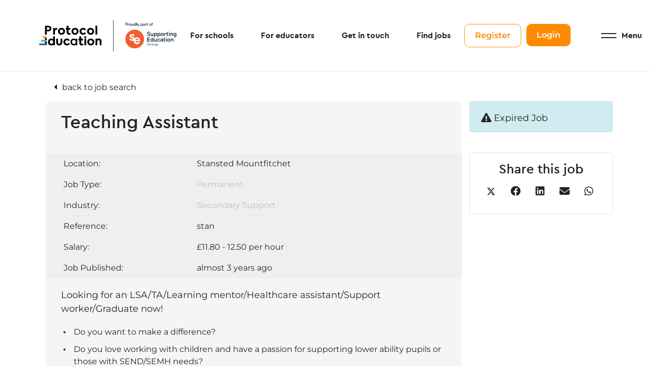

--- FILE ---
content_type: text/html; charset=utf-8
request_url: https://www.protocol-education.com/job/teaching-assistant-3277
body_size: 136724
content:
<!DOCTYPE html>
<html lang="en" class="no-js">
<head>
	<meta content="width=device-width, initial-scale=1.0, maximum-scale=1.0, user-scalable=no" name="viewport"/>

<link rel="stylesheet" href="https://use.fontawesome.com/releases/v6.1.1/css/all.css">

<script type="text/javascript">window.NREUM||(NREUM={});NREUM.info={"beacon":"bam.eu01.nr-data.net","errorBeacon":"bam.eu01.nr-data.net","licenseKey":"NRJS-60d294c280022ff686b","applicationID":"509047783","transactionName":"JhpeRQoXWVpTQB4JVwcGH0IQF0I=","queueTime":1,"applicationTime":196,"agent":""}</script>
<script type="text/javascript">(window.NREUM||(NREUM={})).init={privacy:{cookies_enabled:true},ajax:{deny_list:["bam.eu01.nr-data.net"]},feature_flags:["soft_nav"],distributed_tracing:{enabled:true}};(window.NREUM||(NREUM={})).loader_config={agentID:"538764150",accountID:"7081083",trustKey:"6503853",xpid:"UwYPUFZbCxAFVFhSAwYAXlc=",licenseKey:"NRJS-60d294c280022ff686b",applicationID:"509047783",browserID:"538764150"};;/*! For license information please see nr-loader-spa-1.308.0.min.js.LICENSE.txt */
(()=>{var e,t,r={384:(e,t,r)=>{"use strict";r.d(t,{NT:()=>a,US:()=>u,Zm:()=>o,bQ:()=>d,dV:()=>c,pV:()=>l});var n=r(6154),i=r(1863),s=r(1910);const a={beacon:"bam.nr-data.net",errorBeacon:"bam.nr-data.net"};function o(){return n.gm.NREUM||(n.gm.NREUM={}),void 0===n.gm.newrelic&&(n.gm.newrelic=n.gm.NREUM),n.gm.NREUM}function c(){let e=o();return e.o||(e.o={ST:n.gm.setTimeout,SI:n.gm.setImmediate||n.gm.setInterval,CT:n.gm.clearTimeout,XHR:n.gm.XMLHttpRequest,REQ:n.gm.Request,EV:n.gm.Event,PR:n.gm.Promise,MO:n.gm.MutationObserver,FETCH:n.gm.fetch,WS:n.gm.WebSocket},(0,s.i)(...Object.values(e.o))),e}function d(e,t){let r=o();r.initializedAgents??={},t.initializedAt={ms:(0,i.t)(),date:new Date},r.initializedAgents[e]=t}function u(e,t){o()[e]=t}function l(){return function(){let e=o();const t=e.info||{};e.info={beacon:a.beacon,errorBeacon:a.errorBeacon,...t}}(),function(){let e=o();const t=e.init||{};e.init={...t}}(),c(),function(){let e=o();const t=e.loader_config||{};e.loader_config={...t}}(),o()}},782:(e,t,r)=>{"use strict";r.d(t,{T:()=>n});const n=r(860).K7.pageViewTiming},860:(e,t,r)=>{"use strict";r.d(t,{$J:()=>u,K7:()=>c,P3:()=>d,XX:()=>i,Yy:()=>o,df:()=>s,qY:()=>n,v4:()=>a});const n="events",i="jserrors",s="browser/blobs",a="rum",o="browser/logs",c={ajax:"ajax",genericEvents:"generic_events",jserrors:i,logging:"logging",metrics:"metrics",pageAction:"page_action",pageViewEvent:"page_view_event",pageViewTiming:"page_view_timing",sessionReplay:"session_replay",sessionTrace:"session_trace",softNav:"soft_navigations",spa:"spa"},d={[c.pageViewEvent]:1,[c.pageViewTiming]:2,[c.metrics]:3,[c.jserrors]:4,[c.spa]:5,[c.ajax]:6,[c.sessionTrace]:7,[c.softNav]:8,[c.sessionReplay]:9,[c.logging]:10,[c.genericEvents]:11},u={[c.pageViewEvent]:a,[c.pageViewTiming]:n,[c.ajax]:n,[c.spa]:n,[c.softNav]:n,[c.metrics]:i,[c.jserrors]:i,[c.sessionTrace]:s,[c.sessionReplay]:s,[c.logging]:o,[c.genericEvents]:"ins"}},944:(e,t,r)=>{"use strict";r.d(t,{R:()=>i});var n=r(3241);function i(e,t){"function"==typeof console.debug&&(console.debug("New Relic Warning: https://github.com/newrelic/newrelic-browser-agent/blob/main/docs/warning-codes.md#".concat(e),t),(0,n.W)({agentIdentifier:null,drained:null,type:"data",name:"warn",feature:"warn",data:{code:e,secondary:t}}))}},993:(e,t,r)=>{"use strict";r.d(t,{A$:()=>s,ET:()=>a,TZ:()=>o,p_:()=>i});var n=r(860);const i={ERROR:"ERROR",WARN:"WARN",INFO:"INFO",DEBUG:"DEBUG",TRACE:"TRACE"},s={OFF:0,ERROR:1,WARN:2,INFO:3,DEBUG:4,TRACE:5},a="log",o=n.K7.logging},1541:(e,t,r)=>{"use strict";r.d(t,{U:()=>i,f:()=>n});const n={MFE:"MFE",BA:"BA"};function i(e,t){if(2!==t?.harvestEndpointVersion)return{};const r=t.agentRef.runtime.appMetadata.agents[0].entityGuid;return e?{"source.id":e.id,"source.name":e.name,"source.type":e.type,"parent.id":e.parent?.id||r,"parent.type":e.parent?.type||n.BA}:{"entity.guid":r,appId:t.agentRef.info.applicationID}}},1687:(e,t,r)=>{"use strict";r.d(t,{Ak:()=>d,Ze:()=>h,x3:()=>u});var n=r(3241),i=r(7836),s=r(3606),a=r(860),o=r(2646);const c={};function d(e,t){const r={staged:!1,priority:a.P3[t]||0};l(e),c[e].get(t)||c[e].set(t,r)}function u(e,t){e&&c[e]&&(c[e].get(t)&&c[e].delete(t),p(e,t,!1),c[e].size&&f(e))}function l(e){if(!e)throw new Error("agentIdentifier required");c[e]||(c[e]=new Map)}function h(e="",t="feature",r=!1){if(l(e),!e||!c[e].get(t)||r)return p(e,t);c[e].get(t).staged=!0,f(e)}function f(e){const t=Array.from(c[e]);t.every(([e,t])=>t.staged)&&(t.sort((e,t)=>e[1].priority-t[1].priority),t.forEach(([t])=>{c[e].delete(t),p(e,t)}))}function p(e,t,r=!0){const a=e?i.ee.get(e):i.ee,c=s.i.handlers;if(!a.aborted&&a.backlog&&c){if((0,n.W)({agentIdentifier:e,type:"lifecycle",name:"drain",feature:t}),r){const e=a.backlog[t],r=c[t];if(r){for(let t=0;e&&t<e.length;++t)g(e[t],r);Object.entries(r).forEach(([e,t])=>{Object.values(t||{}).forEach(t=>{t[0]?.on&&t[0]?.context()instanceof o.y&&t[0].on(e,t[1])})})}}a.isolatedBacklog||delete c[t],a.backlog[t]=null,a.emit("drain-"+t,[])}}function g(e,t){var r=e[1];Object.values(t[r]||{}).forEach(t=>{var r=e[0];if(t[0]===r){var n=t[1],i=e[3],s=e[2];n.apply(i,s)}})}},1738:(e,t,r)=>{"use strict";r.d(t,{U:()=>f,Y:()=>h});var n=r(3241),i=r(9908),s=r(1863),a=r(944),o=r(5701),c=r(3969),d=r(8362),u=r(860),l=r(4261);function h(e,t,r,s){const h=s||r;!h||h[e]&&h[e]!==d.d.prototype[e]||(h[e]=function(){(0,i.p)(c.xV,["API/"+e+"/called"],void 0,u.K7.metrics,r.ee),(0,n.W)({agentIdentifier:r.agentIdentifier,drained:!!o.B?.[r.agentIdentifier],type:"data",name:"api",feature:l.Pl+e,data:{}});try{return t.apply(this,arguments)}catch(e){(0,a.R)(23,e)}})}function f(e,t,r,n,a){const o=e.info;null===r?delete o.jsAttributes[t]:o.jsAttributes[t]=r,(a||null===r)&&(0,i.p)(l.Pl+n,[(0,s.t)(),t,r],void 0,"session",e.ee)}},1741:(e,t,r)=>{"use strict";r.d(t,{W:()=>s});var n=r(944),i=r(4261);class s{#e(e,...t){if(this[e]!==s.prototype[e])return this[e](...t);(0,n.R)(35,e)}addPageAction(e,t){return this.#e(i.hG,e,t)}register(e){return this.#e(i.eY,e)}recordCustomEvent(e,t){return this.#e(i.fF,e,t)}setPageViewName(e,t){return this.#e(i.Fw,e,t)}setCustomAttribute(e,t,r){return this.#e(i.cD,e,t,r)}noticeError(e,t){return this.#e(i.o5,e,t)}setUserId(e,t=!1){return this.#e(i.Dl,e,t)}setApplicationVersion(e){return this.#e(i.nb,e)}setErrorHandler(e){return this.#e(i.bt,e)}addRelease(e,t){return this.#e(i.k6,e,t)}log(e,t){return this.#e(i.$9,e,t)}start(){return this.#e(i.d3)}finished(e){return this.#e(i.BL,e)}recordReplay(){return this.#e(i.CH)}pauseReplay(){return this.#e(i.Tb)}addToTrace(e){return this.#e(i.U2,e)}setCurrentRouteName(e){return this.#e(i.PA,e)}interaction(e){return this.#e(i.dT,e)}wrapLogger(e,t,r){return this.#e(i.Wb,e,t,r)}measure(e,t){return this.#e(i.V1,e,t)}consent(e){return this.#e(i.Pv,e)}}},1863:(e,t,r)=>{"use strict";function n(){return Math.floor(performance.now())}r.d(t,{t:()=>n})},1910:(e,t,r)=>{"use strict";r.d(t,{i:()=>s});var n=r(944);const i=new Map;function s(...e){return e.every(e=>{if(i.has(e))return i.get(e);const t="function"==typeof e?e.toString():"",r=t.includes("[native code]"),s=t.includes("nrWrapper");return r||s||(0,n.R)(64,e?.name||t),i.set(e,r),r})}},2555:(e,t,r)=>{"use strict";r.d(t,{D:()=>o,f:()=>a});var n=r(384),i=r(8122);const s={beacon:n.NT.beacon,errorBeacon:n.NT.errorBeacon,licenseKey:void 0,applicationID:void 0,sa:void 0,queueTime:void 0,applicationTime:void 0,ttGuid:void 0,user:void 0,account:void 0,product:void 0,extra:void 0,jsAttributes:{},userAttributes:void 0,atts:void 0,transactionName:void 0,tNamePlain:void 0};function a(e){try{return!!e.licenseKey&&!!e.errorBeacon&&!!e.applicationID}catch(e){return!1}}const o=e=>(0,i.a)(e,s)},2614:(e,t,r)=>{"use strict";r.d(t,{BB:()=>a,H3:()=>n,g:()=>d,iL:()=>c,tS:()=>o,uh:()=>i,wk:()=>s});const n="NRBA",i="SESSION",s=144e5,a=18e5,o={STARTED:"session-started",PAUSE:"session-pause",RESET:"session-reset",RESUME:"session-resume",UPDATE:"session-update"},c={SAME_TAB:"same-tab",CROSS_TAB:"cross-tab"},d={OFF:0,FULL:1,ERROR:2}},2646:(e,t,r)=>{"use strict";r.d(t,{y:()=>n});class n{constructor(e){this.contextId=e}}},2843:(e,t,r)=>{"use strict";r.d(t,{G:()=>s,u:()=>i});var n=r(3878);function i(e,t=!1,r,i){(0,n.DD)("visibilitychange",function(){if(t)return void("hidden"===document.visibilityState&&e());e(document.visibilityState)},r,i)}function s(e,t,r){(0,n.sp)("pagehide",e,t,r)}},3241:(e,t,r)=>{"use strict";r.d(t,{W:()=>s});var n=r(6154);const i="newrelic";function s(e={}){try{n.gm.dispatchEvent(new CustomEvent(i,{detail:e}))}catch(e){}}},3304:(e,t,r)=>{"use strict";r.d(t,{A:()=>s});var n=r(7836);const i=()=>{const e=new WeakSet;return(t,r)=>{if("object"==typeof r&&null!==r){if(e.has(r))return;e.add(r)}return r}};function s(e){try{return JSON.stringify(e,i())??""}catch(e){try{n.ee.emit("internal-error",[e])}catch(e){}return""}}},3333:(e,t,r)=>{"use strict";r.d(t,{$v:()=>u,TZ:()=>n,Xh:()=>c,Zp:()=>i,kd:()=>d,mq:()=>o,nf:()=>a,qN:()=>s});const n=r(860).K7.genericEvents,i=["auxclick","click","copy","keydown","paste","scrollend"],s=["focus","blur"],a=4,o=1e3,c=2e3,d=["PageAction","UserAction","BrowserPerformance"],u={RESOURCES:"experimental.resources",REGISTER:"register"}},3434:(e,t,r)=>{"use strict";r.d(t,{Jt:()=>s,YM:()=>d});var n=r(7836),i=r(5607);const s="nr@original:".concat(i.W),a=50;var o=Object.prototype.hasOwnProperty,c=!1;function d(e,t){return e||(e=n.ee),r.inPlace=function(e,t,n,i,s){n||(n="");const a="-"===n.charAt(0);for(let o=0;o<t.length;o++){const c=t[o],d=e[c];l(d)||(e[c]=r(d,a?c+n:n,i,c,s))}},r.flag=s,r;function r(t,r,n,c,d){return l(t)?t:(r||(r=""),nrWrapper[s]=t,function(e,t,r){if(Object.defineProperty&&Object.keys)try{return Object.keys(e).forEach(function(r){Object.defineProperty(t,r,{get:function(){return e[r]},set:function(t){return e[r]=t,t}})}),t}catch(e){u([e],r)}for(var n in e)o.call(e,n)&&(t[n]=e[n])}(t,nrWrapper,e),nrWrapper);function nrWrapper(){var s,o,l,h;let f;try{o=this,s=[...arguments],l="function"==typeof n?n(s,o):n||{}}catch(t){u([t,"",[s,o,c],l],e)}i(r+"start",[s,o,c],l,d);const p=performance.now();let g;try{return h=t.apply(o,s),g=performance.now(),h}catch(e){throw g=performance.now(),i(r+"err",[s,o,e],l,d),f=e,f}finally{const e=g-p,t={start:p,end:g,duration:e,isLongTask:e>=a,methodName:c,thrownError:f};t.isLongTask&&i("long-task",[t,o],l,d),i(r+"end",[s,o,h],l,d)}}}function i(r,n,i,s){if(!c||t){var a=c;c=!0;try{e.emit(r,n,i,t,s)}catch(t){u([t,r,n,i],e)}c=a}}}function u(e,t){t||(t=n.ee);try{t.emit("internal-error",e)}catch(e){}}function l(e){return!(e&&"function"==typeof e&&e.apply&&!e[s])}},3606:(e,t,r)=>{"use strict";r.d(t,{i:()=>s});var n=r(9908);s.on=a;var i=s.handlers={};function s(e,t,r,s){a(s||n.d,i,e,t,r)}function a(e,t,r,i,s){s||(s="feature"),e||(e=n.d);var a=t[s]=t[s]||{};(a[r]=a[r]||[]).push([e,i])}},3738:(e,t,r)=>{"use strict";r.d(t,{He:()=>i,Kp:()=>o,Lc:()=>d,Rz:()=>u,TZ:()=>n,bD:()=>s,d3:()=>a,jx:()=>l,sl:()=>h,uP:()=>c});const n=r(860).K7.sessionTrace,i="bstResource",s="resource",a="-start",o="-end",c="fn"+a,d="fn"+o,u="pushState",l=1e3,h=3e4},3785:(e,t,r)=>{"use strict";r.d(t,{R:()=>c,b:()=>d});var n=r(9908),i=r(1863),s=r(860),a=r(3969),o=r(993);function c(e,t,r={},c=o.p_.INFO,d=!0,u,l=(0,i.t)()){(0,n.p)(a.xV,["API/logging/".concat(c.toLowerCase(),"/called")],void 0,s.K7.metrics,e),(0,n.p)(o.ET,[l,t,r,c,d,u],void 0,s.K7.logging,e)}function d(e){return"string"==typeof e&&Object.values(o.p_).some(t=>t===e.toUpperCase().trim())}},3878:(e,t,r)=>{"use strict";function n(e,t){return{capture:e,passive:!1,signal:t}}function i(e,t,r=!1,i){window.addEventListener(e,t,n(r,i))}function s(e,t,r=!1,i){document.addEventListener(e,t,n(r,i))}r.d(t,{DD:()=>s,jT:()=>n,sp:()=>i})},3962:(e,t,r)=>{"use strict";r.d(t,{AM:()=>a,O2:()=>l,OV:()=>s,Qu:()=>h,TZ:()=>c,ih:()=>f,pP:()=>o,t1:()=>u,tC:()=>i,wD:()=>d});var n=r(860);const i=["click","keydown","submit"],s="popstate",a="api",o="initialPageLoad",c=n.K7.softNav,d=5e3,u=500,l={INITIAL_PAGE_LOAD:"",ROUTE_CHANGE:1,UNSPECIFIED:2},h={INTERACTION:1,AJAX:2,CUSTOM_END:3,CUSTOM_TRACER:4},f={IP:"in progress",PF:"pending finish",FIN:"finished",CAN:"cancelled"}},3969:(e,t,r)=>{"use strict";r.d(t,{TZ:()=>n,XG:()=>o,rs:()=>i,xV:()=>a,z_:()=>s});const n=r(860).K7.metrics,i="sm",s="cm",a="storeSupportabilityMetrics",o="storeEventMetrics"},4234:(e,t,r)=>{"use strict";r.d(t,{W:()=>s});var n=r(7836),i=r(1687);class s{constructor(e,t){this.agentIdentifier=e,this.ee=n.ee.get(e),this.featureName=t,this.blocked=!1}deregisterDrain(){(0,i.x3)(this.agentIdentifier,this.featureName)}}},4261:(e,t,r)=>{"use strict";r.d(t,{$9:()=>u,BL:()=>c,CH:()=>p,Dl:()=>R,Fw:()=>w,PA:()=>v,Pl:()=>n,Pv:()=>A,Tb:()=>h,U2:()=>a,V1:()=>E,Wb:()=>T,bt:()=>y,cD:()=>b,d3:()=>x,dT:()=>d,eY:()=>g,fF:()=>f,hG:()=>s,hw:()=>i,k6:()=>o,nb:()=>m,o5:()=>l});const n="api-",i=n+"ixn-",s="addPageAction",a="addToTrace",o="addRelease",c="finished",d="interaction",u="log",l="noticeError",h="pauseReplay",f="recordCustomEvent",p="recordReplay",g="register",m="setApplicationVersion",v="setCurrentRouteName",b="setCustomAttribute",y="setErrorHandler",w="setPageViewName",R="setUserId",x="start",T="wrapLogger",E="measure",A="consent"},5205:(e,t,r)=>{"use strict";r.d(t,{j:()=>S});var n=r(384),i=r(1741);var s=r(2555),a=r(3333);const o=e=>{if(!e||"string"!=typeof e)return!1;try{document.createDocumentFragment().querySelector(e)}catch{return!1}return!0};var c=r(2614),d=r(944),u=r(8122);const l="[data-nr-mask]",h=e=>(0,u.a)(e,(()=>{const e={feature_flags:[],experimental:{allow_registered_children:!1,resources:!1},mask_selector:"*",block_selector:"[data-nr-block]",mask_input_options:{color:!1,date:!1,"datetime-local":!1,email:!1,month:!1,number:!1,range:!1,search:!1,tel:!1,text:!1,time:!1,url:!1,week:!1,textarea:!1,select:!1,password:!0}};return{ajax:{deny_list:void 0,block_internal:!0,enabled:!0,autoStart:!0},api:{get allow_registered_children(){return e.feature_flags.includes(a.$v.REGISTER)||e.experimental.allow_registered_children},set allow_registered_children(t){e.experimental.allow_registered_children=t},duplicate_registered_data:!1},browser_consent_mode:{enabled:!1},distributed_tracing:{enabled:void 0,exclude_newrelic_header:void 0,cors_use_newrelic_header:void 0,cors_use_tracecontext_headers:void 0,allowed_origins:void 0},get feature_flags(){return e.feature_flags},set feature_flags(t){e.feature_flags=t},generic_events:{enabled:!0,autoStart:!0},harvest:{interval:30},jserrors:{enabled:!0,autoStart:!0},logging:{enabled:!0,autoStart:!0},metrics:{enabled:!0,autoStart:!0},obfuscate:void 0,page_action:{enabled:!0},page_view_event:{enabled:!0,autoStart:!0},page_view_timing:{enabled:!0,autoStart:!0},performance:{capture_marks:!1,capture_measures:!1,capture_detail:!0,resources:{get enabled(){return e.feature_flags.includes(a.$v.RESOURCES)||e.experimental.resources},set enabled(t){e.experimental.resources=t},asset_types:[],first_party_domains:[],ignore_newrelic:!0}},privacy:{cookies_enabled:!0},proxy:{assets:void 0,beacon:void 0},session:{expiresMs:c.wk,inactiveMs:c.BB},session_replay:{autoStart:!0,enabled:!1,preload:!1,sampling_rate:10,error_sampling_rate:100,collect_fonts:!1,inline_images:!1,fix_stylesheets:!0,mask_all_inputs:!0,get mask_text_selector(){return e.mask_selector},set mask_text_selector(t){o(t)?e.mask_selector="".concat(t,",").concat(l):""===t||null===t?e.mask_selector=l:(0,d.R)(5,t)},get block_class(){return"nr-block"},get ignore_class(){return"nr-ignore"},get mask_text_class(){return"nr-mask"},get block_selector(){return e.block_selector},set block_selector(t){o(t)?e.block_selector+=",".concat(t):""!==t&&(0,d.R)(6,t)},get mask_input_options(){return e.mask_input_options},set mask_input_options(t){t&&"object"==typeof t?e.mask_input_options={...t,password:!0}:(0,d.R)(7,t)}},session_trace:{enabled:!0,autoStart:!0},soft_navigations:{enabled:!0,autoStart:!0},spa:{enabled:!0,autoStart:!0},ssl:void 0,user_actions:{enabled:!0,elementAttributes:["id","className","tagName","type"]}}})());var f=r(6154),p=r(9324);let g=0;const m={buildEnv:p.F3,distMethod:p.Xs,version:p.xv,originTime:f.WN},v={consented:!1},b={appMetadata:{},get consented(){return this.session?.state?.consent||v.consented},set consented(e){v.consented=e},customTransaction:void 0,denyList:void 0,disabled:!1,harvester:void 0,isolatedBacklog:!1,isRecording:!1,loaderType:void 0,maxBytes:3e4,obfuscator:void 0,onerror:void 0,ptid:void 0,releaseIds:{},session:void 0,timeKeeper:void 0,registeredEntities:[],jsAttributesMetadata:{bytes:0},get harvestCount(){return++g}},y=e=>{const t=(0,u.a)(e,b),r=Object.keys(m).reduce((e,t)=>(e[t]={value:m[t],writable:!1,configurable:!0,enumerable:!0},e),{});return Object.defineProperties(t,r)};var w=r(5701);const R=e=>{const t=e.startsWith("http");e+="/",r.p=t?e:"https://"+e};var x=r(7836),T=r(3241);const E={accountID:void 0,trustKey:void 0,agentID:void 0,licenseKey:void 0,applicationID:void 0,xpid:void 0},A=e=>(0,u.a)(e,E),_=new Set;function S(e,t={},r,a){let{init:o,info:c,loader_config:d,runtime:u={},exposed:l=!0}=t;if(!c){const e=(0,n.pV)();o=e.init,c=e.info,d=e.loader_config}e.init=h(o||{}),e.loader_config=A(d||{}),c.jsAttributes??={},f.bv&&(c.jsAttributes.isWorker=!0),e.info=(0,s.D)(c);const p=e.init,g=[c.beacon,c.errorBeacon];_.has(e.agentIdentifier)||(p.proxy.assets&&(R(p.proxy.assets),g.push(p.proxy.assets)),p.proxy.beacon&&g.push(p.proxy.beacon),e.beacons=[...g],function(e){const t=(0,n.pV)();Object.getOwnPropertyNames(i.W.prototype).forEach(r=>{const n=i.W.prototype[r];if("function"!=typeof n||"constructor"===n)return;let s=t[r];e[r]&&!1!==e.exposed&&"micro-agent"!==e.runtime?.loaderType&&(t[r]=(...t)=>{const n=e[r](...t);return s?s(...t):n})})}(e),(0,n.US)("activatedFeatures",w.B)),u.denyList=[...p.ajax.deny_list||[],...p.ajax.block_internal?g:[]],u.ptid=e.agentIdentifier,u.loaderType=r,e.runtime=y(u),_.has(e.agentIdentifier)||(e.ee=x.ee.get(e.agentIdentifier),e.exposed=l,(0,T.W)({agentIdentifier:e.agentIdentifier,drained:!!w.B?.[e.agentIdentifier],type:"lifecycle",name:"initialize",feature:void 0,data:e.config})),_.add(e.agentIdentifier)}},5270:(e,t,r)=>{"use strict";r.d(t,{Aw:()=>a,SR:()=>s,rF:()=>o});var n=r(384),i=r(7767);function s(e){return!!(0,n.dV)().o.MO&&(0,i.V)(e)&&!0===e?.session_trace.enabled}function a(e){return!0===e?.session_replay.preload&&s(e)}function o(e,t){try{if("string"==typeof t?.type){if("password"===t.type.toLowerCase())return"*".repeat(e?.length||0);if(void 0!==t?.dataset?.nrUnmask||t?.classList?.contains("nr-unmask"))return e}}catch(e){}return"string"==typeof e?e.replace(/[\S]/g,"*"):"*".repeat(e?.length||0)}},5289:(e,t,r)=>{"use strict";r.d(t,{GG:()=>a,Qr:()=>c,sB:()=>o});var n=r(3878),i=r(6389);function s(){return"undefined"==typeof document||"complete"===document.readyState}function a(e,t){if(s())return e();const r=(0,i.J)(e),a=setInterval(()=>{s()&&(clearInterval(a),r())},500);(0,n.sp)("load",r,t)}function o(e){if(s())return e();(0,n.DD)("DOMContentLoaded",e)}function c(e){if(s())return e();(0,n.sp)("popstate",e)}},5607:(e,t,r)=>{"use strict";r.d(t,{W:()=>n});const n=(0,r(9566).bz)()},5701:(e,t,r)=>{"use strict";r.d(t,{B:()=>s,t:()=>a});var n=r(3241);const i=new Set,s={};function a(e,t){const r=t.agentIdentifier;s[r]??={},e&&"object"==typeof e&&(i.has(r)||(t.ee.emit("rumresp",[e]),s[r]=e,i.add(r),(0,n.W)({agentIdentifier:r,loaded:!0,drained:!0,type:"lifecycle",name:"load",feature:void 0,data:e})))}},6154:(e,t,r)=>{"use strict";r.d(t,{OF:()=>d,RI:()=>i,WN:()=>h,bv:()=>s,eN:()=>f,gm:()=>a,lR:()=>l,m:()=>c,mw:()=>o,sb:()=>u});var n=r(1863);const i="undefined"!=typeof window&&!!window.document,s="undefined"!=typeof WorkerGlobalScope&&("undefined"!=typeof self&&self instanceof WorkerGlobalScope&&self.navigator instanceof WorkerNavigator||"undefined"!=typeof globalThis&&globalThis instanceof WorkerGlobalScope&&globalThis.navigator instanceof WorkerNavigator),a=i?window:"undefined"!=typeof WorkerGlobalScope&&("undefined"!=typeof self&&self instanceof WorkerGlobalScope&&self||"undefined"!=typeof globalThis&&globalThis instanceof WorkerGlobalScope&&globalThis),o=Boolean("hidden"===a?.document?.visibilityState),c=""+a?.location,d=/iPad|iPhone|iPod/.test(a.navigator?.userAgent),u=d&&"undefined"==typeof SharedWorker,l=(()=>{const e=a.navigator?.userAgent?.match(/Firefox[/\s](\d+\.\d+)/);return Array.isArray(e)&&e.length>=2?+e[1]:0})(),h=Date.now()-(0,n.t)(),f=()=>"undefined"!=typeof PerformanceNavigationTiming&&a?.performance?.getEntriesByType("navigation")?.[0]?.responseStart},6344:(e,t,r)=>{"use strict";r.d(t,{BB:()=>u,Qb:()=>l,TZ:()=>i,Ug:()=>a,Vh:()=>s,_s:()=>o,bc:()=>d,yP:()=>c});var n=r(2614);const i=r(860).K7.sessionReplay,s="errorDuringReplay",a=.12,o={DomContentLoaded:0,Load:1,FullSnapshot:2,IncrementalSnapshot:3,Meta:4,Custom:5},c={[n.g.ERROR]:15e3,[n.g.FULL]:3e5,[n.g.OFF]:0},d={RESET:{message:"Session was reset",sm:"Reset"},IMPORT:{message:"Recorder failed to import",sm:"Import"},TOO_MANY:{message:"429: Too Many Requests",sm:"Too-Many"},TOO_BIG:{message:"Payload was too large",sm:"Too-Big"},CROSS_TAB:{message:"Session Entity was set to OFF on another tab",sm:"Cross-Tab"},ENTITLEMENTS:{message:"Session Replay is not allowed and will not be started",sm:"Entitlement"}},u=5e3,l={API:"api",RESUME:"resume",SWITCH_TO_FULL:"switchToFull",INITIALIZE:"initialize",PRELOAD:"preload"}},6389:(e,t,r)=>{"use strict";function n(e,t=500,r={}){const n=r?.leading||!1;let i;return(...r)=>{n&&void 0===i&&(e.apply(this,r),i=setTimeout(()=>{i=clearTimeout(i)},t)),n||(clearTimeout(i),i=setTimeout(()=>{e.apply(this,r)},t))}}function i(e){let t=!1;return(...r)=>{t||(t=!0,e.apply(this,r))}}r.d(t,{J:()=>i,s:()=>n})},6630:(e,t,r)=>{"use strict";r.d(t,{T:()=>n});const n=r(860).K7.pageViewEvent},6774:(e,t,r)=>{"use strict";r.d(t,{T:()=>n});const n=r(860).K7.jserrors},7295:(e,t,r)=>{"use strict";r.d(t,{Xv:()=>a,gX:()=>i,iW:()=>s});var n=[];function i(e){if(!e||s(e))return!1;if(0===n.length)return!0;if("*"===n[0].hostname)return!1;for(var t=0;t<n.length;t++){var r=n[t];if(r.hostname.test(e.hostname)&&r.pathname.test(e.pathname))return!1}return!0}function s(e){return void 0===e.hostname}function a(e){if(n=[],e&&e.length)for(var t=0;t<e.length;t++){let r=e[t];if(!r)continue;if("*"===r)return void(n=[{hostname:"*"}]);0===r.indexOf("http://")?r=r.substring(7):0===r.indexOf("https://")&&(r=r.substring(8));const i=r.indexOf("/");let s,a;i>0?(s=r.substring(0,i),a=r.substring(i)):(s=r,a="*");let[c]=s.split(":");n.push({hostname:o(c),pathname:o(a,!0)})}}function o(e,t=!1){const r=e.replace(/[.+?^${}()|[\]\\]/g,e=>"\\"+e).replace(/\*/g,".*?");return new RegExp((t?"^":"")+r+"$")}},7485:(e,t,r)=>{"use strict";r.d(t,{D:()=>i});var n=r(6154);function i(e){if(0===(e||"").indexOf("data:"))return{protocol:"data"};try{const t=new URL(e,location.href),r={port:t.port,hostname:t.hostname,pathname:t.pathname,search:t.search,protocol:t.protocol.slice(0,t.protocol.indexOf(":")),sameOrigin:t.protocol===n.gm?.location?.protocol&&t.host===n.gm?.location?.host};return r.port&&""!==r.port||("http:"===t.protocol&&(r.port="80"),"https:"===t.protocol&&(r.port="443")),r.pathname&&""!==r.pathname?r.pathname.startsWith("/")||(r.pathname="/".concat(r.pathname)):r.pathname="/",r}catch(e){return{}}}},7699:(e,t,r)=>{"use strict";r.d(t,{It:()=>s,KC:()=>o,No:()=>i,qh:()=>a});var n=r(860);const i=16e3,s=1e6,a="SESSION_ERROR",o={[n.K7.logging]:!0,[n.K7.genericEvents]:!1,[n.K7.jserrors]:!1,[n.K7.ajax]:!1}},7767:(e,t,r)=>{"use strict";r.d(t,{V:()=>i});var n=r(6154);const i=e=>n.RI&&!0===e?.privacy.cookies_enabled},7836:(e,t,r)=>{"use strict";r.d(t,{P:()=>o,ee:()=>c});var n=r(384),i=r(8990),s=r(2646),a=r(5607);const o="nr@context:".concat(a.W),c=function e(t,r){var n={},a={},u={},l=!1;try{l=16===r.length&&d.initializedAgents?.[r]?.runtime.isolatedBacklog}catch(e){}var h={on:p,addEventListener:p,removeEventListener:function(e,t){var r=n[e];if(!r)return;for(var i=0;i<r.length;i++)r[i]===t&&r.splice(i,1)},emit:function(e,r,n,i,s){!1!==s&&(s=!0);if(c.aborted&&!i)return;t&&s&&t.emit(e,r,n);var o=f(n);g(e).forEach(e=>{e.apply(o,r)});var d=v()[a[e]];d&&d.push([h,e,r,o]);return o},get:m,listeners:g,context:f,buffer:function(e,t){const r=v();if(t=t||"feature",h.aborted)return;Object.entries(e||{}).forEach(([e,n])=>{a[n]=t,t in r||(r[t]=[])})},abort:function(){h._aborted=!0,Object.keys(h.backlog).forEach(e=>{delete h.backlog[e]})},isBuffering:function(e){return!!v()[a[e]]},debugId:r,backlog:l?{}:t&&"object"==typeof t.backlog?t.backlog:{},isolatedBacklog:l};return Object.defineProperty(h,"aborted",{get:()=>{let e=h._aborted||!1;return e||(t&&(e=t.aborted),e)}}),h;function f(e){return e&&e instanceof s.y?e:e?(0,i.I)(e,o,()=>new s.y(o)):new s.y(o)}function p(e,t){n[e]=g(e).concat(t)}function g(e){return n[e]||[]}function m(t){return u[t]=u[t]||e(h,t)}function v(){return h.backlog}}(void 0,"globalEE"),d=(0,n.Zm)();d.ee||(d.ee=c)},8122:(e,t,r)=>{"use strict";r.d(t,{a:()=>i});var n=r(944);function i(e,t){try{if(!e||"object"!=typeof e)return(0,n.R)(3);if(!t||"object"!=typeof t)return(0,n.R)(4);const r=Object.create(Object.getPrototypeOf(t),Object.getOwnPropertyDescriptors(t)),s=0===Object.keys(r).length?e:r;for(let a in s)if(void 0!==e[a])try{if(null===e[a]){r[a]=null;continue}Array.isArray(e[a])&&Array.isArray(t[a])?r[a]=Array.from(new Set([...e[a],...t[a]])):"object"==typeof e[a]&&"object"==typeof t[a]?r[a]=i(e[a],t[a]):r[a]=e[a]}catch(e){r[a]||(0,n.R)(1,e)}return r}catch(e){(0,n.R)(2,e)}}},8139:(e,t,r)=>{"use strict";r.d(t,{u:()=>h});var n=r(7836),i=r(3434),s=r(8990),a=r(6154);const o={},c=a.gm.XMLHttpRequest,d="addEventListener",u="removeEventListener",l="nr@wrapped:".concat(n.P);function h(e){var t=function(e){return(e||n.ee).get("events")}(e);if(o[t.debugId]++)return t;o[t.debugId]=1;var r=(0,i.YM)(t,!0);function h(e){r.inPlace(e,[d,u],"-",p)}function p(e,t){return e[1]}return"getPrototypeOf"in Object&&(a.RI&&f(document,h),c&&f(c.prototype,h),f(a.gm,h)),t.on(d+"-start",function(e,t){var n=e[1];if(null!==n&&("function"==typeof n||"object"==typeof n)&&"newrelic"!==e[0]){var i=(0,s.I)(n,l,function(){var e={object:function(){if("function"!=typeof n.handleEvent)return;return n.handleEvent.apply(n,arguments)},function:n}[typeof n];return e?r(e,"fn-",null,e.name||"anonymous"):n});this.wrapped=e[1]=i}}),t.on(u+"-start",function(e){e[1]=this.wrapped||e[1]}),t}function f(e,t,...r){let n=e;for(;"object"==typeof n&&!Object.prototype.hasOwnProperty.call(n,d);)n=Object.getPrototypeOf(n);n&&t(n,...r)}},8362:(e,t,r)=>{"use strict";r.d(t,{d:()=>s});var n=r(9566),i=r(1741);class s extends i.W{agentIdentifier=(0,n.LA)(16)}},8374:(e,t,r)=>{r.nc=(()=>{try{return document?.currentScript?.nonce}catch(e){}return""})()},8990:(e,t,r)=>{"use strict";r.d(t,{I:()=>i});var n=Object.prototype.hasOwnProperty;function i(e,t,r){if(n.call(e,t))return e[t];var i=r();if(Object.defineProperty&&Object.keys)try{return Object.defineProperty(e,t,{value:i,writable:!0,enumerable:!1}),i}catch(e){}return e[t]=i,i}},9119:(e,t,r)=>{"use strict";r.d(t,{L:()=>s});var n=/([^?#]*)[^#]*(#[^?]*|$).*/,i=/([^?#]*)().*/;function s(e,t){return e?e.replace(t?n:i,"$1$2"):e}},9300:(e,t,r)=>{"use strict";r.d(t,{T:()=>n});const n=r(860).K7.ajax},9324:(e,t,r)=>{"use strict";r.d(t,{AJ:()=>a,F3:()=>i,Xs:()=>s,Yq:()=>o,xv:()=>n});const n="1.308.0",i="PROD",s="CDN",a="@newrelic/rrweb",o="1.0.1"},9566:(e,t,r)=>{"use strict";r.d(t,{LA:()=>o,ZF:()=>c,bz:()=>a,el:()=>d});var n=r(6154);const i="xxxxxxxx-xxxx-4xxx-yxxx-xxxxxxxxxxxx";function s(e,t){return e?15&e[t]:16*Math.random()|0}function a(){const e=n.gm?.crypto||n.gm?.msCrypto;let t,r=0;return e&&e.getRandomValues&&(t=e.getRandomValues(new Uint8Array(30))),i.split("").map(e=>"x"===e?s(t,r++).toString(16):"y"===e?(3&s()|8).toString(16):e).join("")}function o(e){const t=n.gm?.crypto||n.gm?.msCrypto;let r,i=0;t&&t.getRandomValues&&(r=t.getRandomValues(new Uint8Array(e)));const a=[];for(var o=0;o<e;o++)a.push(s(r,i++).toString(16));return a.join("")}function c(){return o(16)}function d(){return o(32)}},9908:(e,t,r)=>{"use strict";r.d(t,{d:()=>n,p:()=>i});var n=r(7836).ee.get("handle");function i(e,t,r,i,s){s?(s.buffer([e],i),s.emit(e,t,r)):(n.buffer([e],i),n.emit(e,t,r))}}},n={};function i(e){var t=n[e];if(void 0!==t)return t.exports;var s=n[e]={exports:{}};return r[e](s,s.exports,i),s.exports}i.m=r,i.d=(e,t)=>{for(var r in t)i.o(t,r)&&!i.o(e,r)&&Object.defineProperty(e,r,{enumerable:!0,get:t[r]})},i.f={},i.e=e=>Promise.all(Object.keys(i.f).reduce((t,r)=>(i.f[r](e,t),t),[])),i.u=e=>({212:"nr-spa-compressor",249:"nr-spa-recorder",478:"nr-spa"}[e]+"-1.308.0.min.js"),i.o=(e,t)=>Object.prototype.hasOwnProperty.call(e,t),e={},t="NRBA-1.308.0.PROD:",i.l=(r,n,s,a)=>{if(e[r])e[r].push(n);else{var o,c;if(void 0!==s)for(var d=document.getElementsByTagName("script"),u=0;u<d.length;u++){var l=d[u];if(l.getAttribute("src")==r||l.getAttribute("data-webpack")==t+s){o=l;break}}if(!o){c=!0;var h={478:"sha512-RSfSVnmHk59T/uIPbdSE0LPeqcEdF4/+XhfJdBuccH5rYMOEZDhFdtnh6X6nJk7hGpzHd9Ujhsy7lZEz/ORYCQ==",249:"sha512-ehJXhmntm85NSqW4MkhfQqmeKFulra3klDyY0OPDUE+sQ3GokHlPh1pmAzuNy//3j4ac6lzIbmXLvGQBMYmrkg==",212:"sha512-B9h4CR46ndKRgMBcK+j67uSR2RCnJfGefU+A7FrgR/k42ovXy5x/MAVFiSvFxuVeEk/pNLgvYGMp1cBSK/G6Fg=="};(o=document.createElement("script")).charset="utf-8",i.nc&&o.setAttribute("nonce",i.nc),o.setAttribute("data-webpack",t+s),o.src=r,0!==o.src.indexOf(window.location.origin+"/")&&(o.crossOrigin="anonymous"),h[a]&&(o.integrity=h[a])}e[r]=[n];var f=(t,n)=>{o.onerror=o.onload=null,clearTimeout(p);var i=e[r];if(delete e[r],o.parentNode&&o.parentNode.removeChild(o),i&&i.forEach(e=>e(n)),t)return t(n)},p=setTimeout(f.bind(null,void 0,{type:"timeout",target:o}),12e4);o.onerror=f.bind(null,o.onerror),o.onload=f.bind(null,o.onload),c&&document.head.appendChild(o)}},i.r=e=>{"undefined"!=typeof Symbol&&Symbol.toStringTag&&Object.defineProperty(e,Symbol.toStringTag,{value:"Module"}),Object.defineProperty(e,"__esModule",{value:!0})},i.p="https://js-agent.newrelic.com/",(()=>{var e={38:0,788:0};i.f.j=(t,r)=>{var n=i.o(e,t)?e[t]:void 0;if(0!==n)if(n)r.push(n[2]);else{var s=new Promise((r,i)=>n=e[t]=[r,i]);r.push(n[2]=s);var a=i.p+i.u(t),o=new Error;i.l(a,r=>{if(i.o(e,t)&&(0!==(n=e[t])&&(e[t]=void 0),n)){var s=r&&("load"===r.type?"missing":r.type),a=r&&r.target&&r.target.src;o.message="Loading chunk "+t+" failed: ("+s+": "+a+")",o.name="ChunkLoadError",o.type=s,o.request=a,n[1](o)}},"chunk-"+t,t)}};var t=(t,r)=>{var n,s,[a,o,c]=r,d=0;if(a.some(t=>0!==e[t])){for(n in o)i.o(o,n)&&(i.m[n]=o[n]);if(c)c(i)}for(t&&t(r);d<a.length;d++)s=a[d],i.o(e,s)&&e[s]&&e[s][0](),e[s]=0},r=self["webpackChunk:NRBA-1.308.0.PROD"]=self["webpackChunk:NRBA-1.308.0.PROD"]||[];r.forEach(t.bind(null,0)),r.push=t.bind(null,r.push.bind(r))})(),(()=>{"use strict";i(8374);var e=i(8362),t=i(860);const r=Object.values(t.K7);var n=i(5205);var s=i(9908),a=i(1863),o=i(4261),c=i(1738);var d=i(1687),u=i(4234),l=i(5289),h=i(6154),f=i(944),p=i(5270),g=i(7767),m=i(6389),v=i(7699);class b extends u.W{constructor(e,t){super(e.agentIdentifier,t),this.agentRef=e,this.abortHandler=void 0,this.featAggregate=void 0,this.loadedSuccessfully=void 0,this.onAggregateImported=new Promise(e=>{this.loadedSuccessfully=e}),this.deferred=Promise.resolve(),!1===e.init[this.featureName].autoStart?this.deferred=new Promise((t,r)=>{this.ee.on("manual-start-all",(0,m.J)(()=>{(0,d.Ak)(e.agentIdentifier,this.featureName),t()}))}):(0,d.Ak)(e.agentIdentifier,t)}importAggregator(e,t,r={}){if(this.featAggregate)return;const n=async()=>{let n;await this.deferred;try{if((0,g.V)(e.init)){const{setupAgentSession:t}=await i.e(478).then(i.bind(i,8766));n=t(e)}}catch(e){(0,f.R)(20,e),this.ee.emit("internal-error",[e]),(0,s.p)(v.qh,[e],void 0,this.featureName,this.ee)}try{if(!this.#t(this.featureName,n,e.init))return(0,d.Ze)(this.agentIdentifier,this.featureName),void this.loadedSuccessfully(!1);const{Aggregate:i}=await t();this.featAggregate=new i(e,r),e.runtime.harvester.initializedAggregates.push(this.featAggregate),this.loadedSuccessfully(!0)}catch(e){(0,f.R)(34,e),this.abortHandler?.(),(0,d.Ze)(this.agentIdentifier,this.featureName,!0),this.loadedSuccessfully(!1),this.ee&&this.ee.abort()}};h.RI?(0,l.GG)(()=>n(),!0):n()}#t(e,r,n){if(this.blocked)return!1;switch(e){case t.K7.sessionReplay:return(0,p.SR)(n)&&!!r;case t.K7.sessionTrace:return!!r;default:return!0}}}var y=i(6630),w=i(2614),R=i(3241);class x extends b{static featureName=y.T;constructor(e){var t;super(e,y.T),this.setupInspectionEvents(e.agentIdentifier),t=e,(0,c.Y)(o.Fw,function(e,r){"string"==typeof e&&("/"!==e.charAt(0)&&(e="/"+e),t.runtime.customTransaction=(r||"http://custom.transaction")+e,(0,s.p)(o.Pl+o.Fw,[(0,a.t)()],void 0,void 0,t.ee))},t),this.importAggregator(e,()=>i.e(478).then(i.bind(i,2467)))}setupInspectionEvents(e){const t=(t,r)=>{t&&(0,R.W)({agentIdentifier:e,timeStamp:t.timeStamp,loaded:"complete"===t.target.readyState,type:"window",name:r,data:t.target.location+""})};(0,l.sB)(e=>{t(e,"DOMContentLoaded")}),(0,l.GG)(e=>{t(e,"load")}),(0,l.Qr)(e=>{t(e,"navigate")}),this.ee.on(w.tS.UPDATE,(t,r)=>{(0,R.W)({agentIdentifier:e,type:"lifecycle",name:"session",data:r})})}}var T=i(384);class E extends e.d{constructor(e){var t;(super(),h.gm)?(this.features={},(0,T.bQ)(this.agentIdentifier,this),this.desiredFeatures=new Set(e.features||[]),this.desiredFeatures.add(x),(0,n.j)(this,e,e.loaderType||"agent"),t=this,(0,c.Y)(o.cD,function(e,r,n=!1){if("string"==typeof e){if(["string","number","boolean"].includes(typeof r)||null===r)return(0,c.U)(t,e,r,o.cD,n);(0,f.R)(40,typeof r)}else(0,f.R)(39,typeof e)},t),function(e){(0,c.Y)(o.Dl,function(t,r=!1){if("string"!=typeof t&&null!==t)return void(0,f.R)(41,typeof t);const n=e.info.jsAttributes["enduser.id"];r&&null!=n&&n!==t?(0,s.p)(o.Pl+"setUserIdAndResetSession",[t],void 0,"session",e.ee):(0,c.U)(e,"enduser.id",t,o.Dl,!0)},e)}(this),function(e){(0,c.Y)(o.nb,function(t){if("string"==typeof t||null===t)return(0,c.U)(e,"application.version",t,o.nb,!1);(0,f.R)(42,typeof t)},e)}(this),function(e){(0,c.Y)(o.d3,function(){e.ee.emit("manual-start-all")},e)}(this),function(e){(0,c.Y)(o.Pv,function(t=!0){if("boolean"==typeof t){if((0,s.p)(o.Pl+o.Pv,[t],void 0,"session",e.ee),e.runtime.consented=t,t){const t=e.features.page_view_event;t.onAggregateImported.then(e=>{const r=t.featAggregate;e&&!r.sentRum&&r.sendRum()})}}else(0,f.R)(65,typeof t)},e)}(this),this.run()):(0,f.R)(21)}get config(){return{info:this.info,init:this.init,loader_config:this.loader_config,runtime:this.runtime}}get api(){return this}run(){try{const e=function(e){const t={};return r.forEach(r=>{t[r]=!!e[r]?.enabled}),t}(this.init),n=[...this.desiredFeatures];n.sort((e,r)=>t.P3[e.featureName]-t.P3[r.featureName]),n.forEach(r=>{if(!e[r.featureName]&&r.featureName!==t.K7.pageViewEvent)return;if(r.featureName===t.K7.spa)return void(0,f.R)(67);const n=function(e){switch(e){case t.K7.ajax:return[t.K7.jserrors];case t.K7.sessionTrace:return[t.K7.ajax,t.K7.pageViewEvent];case t.K7.sessionReplay:return[t.K7.sessionTrace];case t.K7.pageViewTiming:return[t.K7.pageViewEvent];default:return[]}}(r.featureName).filter(e=>!(e in this.features));n.length>0&&(0,f.R)(36,{targetFeature:r.featureName,missingDependencies:n}),this.features[r.featureName]=new r(this)})}catch(e){(0,f.R)(22,e);for(const e in this.features)this.features[e].abortHandler?.();const t=(0,T.Zm)();delete t.initializedAgents[this.agentIdentifier]?.features,delete this.sharedAggregator;return t.ee.get(this.agentIdentifier).abort(),!1}}}var A=i(2843),_=i(782);class S extends b{static featureName=_.T;constructor(e){super(e,_.T),h.RI&&((0,A.u)(()=>(0,s.p)("docHidden",[(0,a.t)()],void 0,_.T,this.ee),!0),(0,A.G)(()=>(0,s.p)("winPagehide",[(0,a.t)()],void 0,_.T,this.ee)),this.importAggregator(e,()=>i.e(478).then(i.bind(i,9917))))}}var O=i(3969);class I extends b{static featureName=O.TZ;constructor(e){super(e,O.TZ),h.RI&&document.addEventListener("securitypolicyviolation",e=>{(0,s.p)(O.xV,["Generic/CSPViolation/Detected"],void 0,this.featureName,this.ee)}),this.importAggregator(e,()=>i.e(478).then(i.bind(i,6555)))}}var N=i(6774),P=i(3878),k=i(3304);class D{constructor(e,t,r,n,i){this.name="UncaughtError",this.message="string"==typeof e?e:(0,k.A)(e),this.sourceURL=t,this.line=r,this.column=n,this.__newrelic=i}}function C(e){return M(e)?e:new D(void 0!==e?.message?e.message:e,e?.filename||e?.sourceURL,e?.lineno||e?.line,e?.colno||e?.col,e?.__newrelic,e?.cause)}function j(e){const t="Unhandled Promise Rejection: ";if(!e?.reason)return;if(M(e.reason)){try{e.reason.message.startsWith(t)||(e.reason.message=t+e.reason.message)}catch(e){}return C(e.reason)}const r=C(e.reason);return(r.message||"").startsWith(t)||(r.message=t+r.message),r}function L(e){if(e.error instanceof SyntaxError&&!/:\d+$/.test(e.error.stack?.trim())){const t=new D(e.message,e.filename,e.lineno,e.colno,e.error.__newrelic,e.cause);return t.name=SyntaxError.name,t}return M(e.error)?e.error:C(e)}function M(e){return e instanceof Error&&!!e.stack}function H(e,r,n,i,o=(0,a.t)()){"string"==typeof e&&(e=new Error(e)),(0,s.p)("err",[e,o,!1,r,n.runtime.isRecording,void 0,i],void 0,t.K7.jserrors,n.ee),(0,s.p)("uaErr",[],void 0,t.K7.genericEvents,n.ee)}var B=i(1541),K=i(993),W=i(3785);function U(e,{customAttributes:t={},level:r=K.p_.INFO}={},n,i,s=(0,a.t)()){(0,W.R)(n.ee,e,t,r,!1,i,s)}function F(e,r,n,i,c=(0,a.t)()){(0,s.p)(o.Pl+o.hG,[c,e,r,i],void 0,t.K7.genericEvents,n.ee)}function V(e,r,n,i,c=(0,a.t)()){const{start:d,end:u,customAttributes:l}=r||{},h={customAttributes:l||{}};if("object"!=typeof h.customAttributes||"string"!=typeof e||0===e.length)return void(0,f.R)(57);const p=(e,t)=>null==e?t:"number"==typeof e?e:e instanceof PerformanceMark?e.startTime:Number.NaN;if(h.start=p(d,0),h.end=p(u,c),Number.isNaN(h.start)||Number.isNaN(h.end))(0,f.R)(57);else{if(h.duration=h.end-h.start,!(h.duration<0))return(0,s.p)(o.Pl+o.V1,[h,e,i],void 0,t.K7.genericEvents,n.ee),h;(0,f.R)(58)}}function G(e,r={},n,i,c=(0,a.t)()){(0,s.p)(o.Pl+o.fF,[c,e,r,i],void 0,t.K7.genericEvents,n.ee)}function z(e){(0,c.Y)(o.eY,function(t){return Y(e,t)},e)}function Y(e,r,n){(0,f.R)(54,"newrelic.register"),r||={},r.type=B.f.MFE,r.licenseKey||=e.info.licenseKey,r.blocked=!1,r.parent=n||{},Array.isArray(r.tags)||(r.tags=[]);const i={};r.tags.forEach(e=>{"name"!==e&&"id"!==e&&(i["source.".concat(e)]=!0)}),r.isolated??=!0;let o=()=>{};const c=e.runtime.registeredEntities;if(!r.isolated){const e=c.find(({metadata:{target:{id:e}}})=>e===r.id&&!r.isolated);if(e)return e}const d=e=>{r.blocked=!0,o=e};function u(e){return"string"==typeof e&&!!e.trim()&&e.trim().length<501||"number"==typeof e}e.init.api.allow_registered_children||d((0,m.J)(()=>(0,f.R)(55))),u(r.id)&&u(r.name)||d((0,m.J)(()=>(0,f.R)(48,r)));const l={addPageAction:(t,n={})=>g(F,[t,{...i,...n},e],r),deregister:()=>{d((0,m.J)(()=>(0,f.R)(68)))},log:(t,n={})=>g(U,[t,{...n,customAttributes:{...i,...n.customAttributes||{}}},e],r),measure:(t,n={})=>g(V,[t,{...n,customAttributes:{...i,...n.customAttributes||{}}},e],r),noticeError:(t,n={})=>g(H,[t,{...i,...n},e],r),register:(t={})=>g(Y,[e,t],l.metadata.target),recordCustomEvent:(t,n={})=>g(G,[t,{...i,...n},e],r),setApplicationVersion:e=>p("application.version",e),setCustomAttribute:(e,t)=>p(e,t),setUserId:e=>p("enduser.id",e),metadata:{customAttributes:i,target:r}},h=()=>(r.blocked&&o(),r.blocked);h()||c.push(l);const p=(e,t)=>{h()||(i[e]=t)},g=(r,n,i)=>{if(h())return;const o=(0,a.t)();(0,s.p)(O.xV,["API/register/".concat(r.name,"/called")],void 0,t.K7.metrics,e.ee);try{if(e.init.api.duplicate_registered_data&&"register"!==r.name){let e=n;if(n[1]instanceof Object){const t={"child.id":i.id,"child.type":i.type};e="customAttributes"in n[1]?[n[0],{...n[1],customAttributes:{...n[1].customAttributes,...t}},...n.slice(2)]:[n[0],{...n[1],...t},...n.slice(2)]}r(...e,void 0,o)}return r(...n,i,o)}catch(e){(0,f.R)(50,e)}};return l}class Z extends b{static featureName=N.T;constructor(e){var t;super(e,N.T),t=e,(0,c.Y)(o.o5,(e,r)=>H(e,r,t),t),function(e){(0,c.Y)(o.bt,function(t){e.runtime.onerror=t},e)}(e),function(e){let t=0;(0,c.Y)(o.k6,function(e,r){++t>10||(this.runtime.releaseIds[e.slice(-200)]=(""+r).slice(-200))},e)}(e),z(e);try{this.removeOnAbort=new AbortController}catch(e){}this.ee.on("internal-error",(t,r)=>{this.abortHandler&&(0,s.p)("ierr",[C(t),(0,a.t)(),!0,{},e.runtime.isRecording,r],void 0,this.featureName,this.ee)}),h.gm.addEventListener("unhandledrejection",t=>{this.abortHandler&&(0,s.p)("err",[j(t),(0,a.t)(),!1,{unhandledPromiseRejection:1},e.runtime.isRecording],void 0,this.featureName,this.ee)},(0,P.jT)(!1,this.removeOnAbort?.signal)),h.gm.addEventListener("error",t=>{this.abortHandler&&(0,s.p)("err",[L(t),(0,a.t)(),!1,{},e.runtime.isRecording],void 0,this.featureName,this.ee)},(0,P.jT)(!1,this.removeOnAbort?.signal)),this.abortHandler=this.#r,this.importAggregator(e,()=>i.e(478).then(i.bind(i,2176)))}#r(){this.removeOnAbort?.abort(),this.abortHandler=void 0}}var q=i(8990);let X=1;function J(e){const t=typeof e;return!e||"object"!==t&&"function"!==t?-1:e===h.gm?0:(0,q.I)(e,"nr@id",function(){return X++})}function Q(e){if("string"==typeof e&&e.length)return e.length;if("object"==typeof e){if("undefined"!=typeof ArrayBuffer&&e instanceof ArrayBuffer&&e.byteLength)return e.byteLength;if("undefined"!=typeof Blob&&e instanceof Blob&&e.size)return e.size;if(!("undefined"!=typeof FormData&&e instanceof FormData))try{return(0,k.A)(e).length}catch(e){return}}}var ee=i(8139),te=i(7836),re=i(3434);const ne={},ie=["open","send"];function se(e){var t=e||te.ee;const r=function(e){return(e||te.ee).get("xhr")}(t);if(void 0===h.gm.XMLHttpRequest)return r;if(ne[r.debugId]++)return r;ne[r.debugId]=1,(0,ee.u)(t);var n=(0,re.YM)(r),i=h.gm.XMLHttpRequest,s=h.gm.MutationObserver,a=h.gm.Promise,o=h.gm.setInterval,c="readystatechange",d=["onload","onerror","onabort","onloadstart","onloadend","onprogress","ontimeout"],u=[],l=h.gm.XMLHttpRequest=function(e){const t=new i(e),s=r.context(t);try{r.emit("new-xhr",[t],s),t.addEventListener(c,(a=s,function(){var e=this;e.readyState>3&&!a.resolved&&(a.resolved=!0,r.emit("xhr-resolved",[],e)),n.inPlace(e,d,"fn-",y)}),(0,P.jT)(!1))}catch(e){(0,f.R)(15,e);try{r.emit("internal-error",[e])}catch(e){}}var a;return t};function p(e,t){n.inPlace(t,["onreadystatechange"],"fn-",y)}if(function(e,t){for(var r in e)t[r]=e[r]}(i,l),l.prototype=i.prototype,n.inPlace(l.prototype,ie,"-xhr-",y),r.on("send-xhr-start",function(e,t){p(e,t),function(e){u.push(e),s&&(g?g.then(b):o?o(b):(m=-m,v.data=m))}(t)}),r.on("open-xhr-start",p),s){var g=a&&a.resolve();if(!o&&!a){var m=1,v=document.createTextNode(m);new s(b).observe(v,{characterData:!0})}}else t.on("fn-end",function(e){e[0]&&e[0].type===c||b()});function b(){for(var e=0;e<u.length;e++)p(0,u[e]);u.length&&(u=[])}function y(e,t){return t}return r}var ae="fetch-",oe=ae+"body-",ce=["arrayBuffer","blob","json","text","formData"],de=h.gm.Request,ue=h.gm.Response,le="prototype";const he={};function fe(e){const t=function(e){return(e||te.ee).get("fetch")}(e);if(!(de&&ue&&h.gm.fetch))return t;if(he[t.debugId]++)return t;function r(e,r,n){var i=e[r];"function"==typeof i&&(e[r]=function(){var e,r=[...arguments],s={};t.emit(n+"before-start",[r],s),s[te.P]&&s[te.P].dt&&(e=s[te.P].dt);var a=i.apply(this,r);return t.emit(n+"start",[r,e],a),a.then(function(e){return t.emit(n+"end",[null,e],a),e},function(e){throw t.emit(n+"end",[e],a),e})})}return he[t.debugId]=1,ce.forEach(e=>{r(de[le],e,oe),r(ue[le],e,oe)}),r(h.gm,"fetch",ae),t.on(ae+"end",function(e,r){var n=this;if(r){var i=r.headers.get("content-length");null!==i&&(n.rxSize=i),t.emit(ae+"done",[null,r],n)}else t.emit(ae+"done",[e],n)}),t}var pe=i(7485),ge=i(9566);class me{constructor(e){this.agentRef=e}generateTracePayload(e){const t=this.agentRef.loader_config;if(!this.shouldGenerateTrace(e)||!t)return null;var r=(t.accountID||"").toString()||null,n=(t.agentID||"").toString()||null,i=(t.trustKey||"").toString()||null;if(!r||!n)return null;var s=(0,ge.ZF)(),a=(0,ge.el)(),o=Date.now(),c={spanId:s,traceId:a,timestamp:o};return(e.sameOrigin||this.isAllowedOrigin(e)&&this.useTraceContextHeadersForCors())&&(c.traceContextParentHeader=this.generateTraceContextParentHeader(s,a),c.traceContextStateHeader=this.generateTraceContextStateHeader(s,o,r,n,i)),(e.sameOrigin&&!this.excludeNewrelicHeader()||!e.sameOrigin&&this.isAllowedOrigin(e)&&this.useNewrelicHeaderForCors())&&(c.newrelicHeader=this.generateTraceHeader(s,a,o,r,n,i)),c}generateTraceContextParentHeader(e,t){return"00-"+t+"-"+e+"-01"}generateTraceContextStateHeader(e,t,r,n,i){return i+"@nr=0-1-"+r+"-"+n+"-"+e+"----"+t}generateTraceHeader(e,t,r,n,i,s){if(!("function"==typeof h.gm?.btoa))return null;var a={v:[0,1],d:{ty:"Browser",ac:n,ap:i,id:e,tr:t,ti:r}};return s&&n!==s&&(a.d.tk=s),btoa((0,k.A)(a))}shouldGenerateTrace(e){return this.agentRef.init?.distributed_tracing?.enabled&&this.isAllowedOrigin(e)}isAllowedOrigin(e){var t=!1;const r=this.agentRef.init?.distributed_tracing;if(e.sameOrigin)t=!0;else if(r?.allowed_origins instanceof Array)for(var n=0;n<r.allowed_origins.length;n++){var i=(0,pe.D)(r.allowed_origins[n]);if(e.hostname===i.hostname&&e.protocol===i.protocol&&e.port===i.port){t=!0;break}}return t}excludeNewrelicHeader(){var e=this.agentRef.init?.distributed_tracing;return!!e&&!!e.exclude_newrelic_header}useNewrelicHeaderForCors(){var e=this.agentRef.init?.distributed_tracing;return!!e&&!1!==e.cors_use_newrelic_header}useTraceContextHeadersForCors(){var e=this.agentRef.init?.distributed_tracing;return!!e&&!!e.cors_use_tracecontext_headers}}var ve=i(9300),be=i(7295);function ye(e){return"string"==typeof e?e:e instanceof(0,T.dV)().o.REQ?e.url:h.gm?.URL&&e instanceof URL?e.href:void 0}var we=["load","error","abort","timeout"],Re=we.length,xe=(0,T.dV)().o.REQ,Te=(0,T.dV)().o.XHR;const Ee="X-NewRelic-App-Data";class Ae extends b{static featureName=ve.T;constructor(e){super(e,ve.T),this.dt=new me(e),this.handler=(e,t,r,n)=>(0,s.p)(e,t,r,n,this.ee);try{const e={xmlhttprequest:"xhr",fetch:"fetch",beacon:"beacon"};h.gm?.performance?.getEntriesByType("resource").forEach(r=>{if(r.initiatorType in e&&0!==r.responseStatus){const n={status:r.responseStatus},i={rxSize:r.transferSize,duration:Math.floor(r.duration),cbTime:0};_e(n,r.name),this.handler("xhr",[n,i,r.startTime,r.responseEnd,e[r.initiatorType]],void 0,t.K7.ajax)}})}catch(e){}fe(this.ee),se(this.ee),function(e,r,n,i){function o(e){var t=this;t.totalCbs=0,t.called=0,t.cbTime=0,t.end=T,t.ended=!1,t.xhrGuids={},t.lastSize=null,t.loadCaptureCalled=!1,t.params=this.params||{},t.metrics=this.metrics||{},t.latestLongtaskEnd=0,e.addEventListener("load",function(r){E(t,e)},(0,P.jT)(!1)),h.lR||e.addEventListener("progress",function(e){t.lastSize=e.loaded},(0,P.jT)(!1))}function c(e){this.params={method:e[0]},_e(this,e[1]),this.metrics={}}function d(t,r){e.loader_config.xpid&&this.sameOrigin&&r.setRequestHeader("X-NewRelic-ID",e.loader_config.xpid);var n=i.generateTracePayload(this.parsedOrigin);if(n){var s=!1;n.newrelicHeader&&(r.setRequestHeader("newrelic",n.newrelicHeader),s=!0),n.traceContextParentHeader&&(r.setRequestHeader("traceparent",n.traceContextParentHeader),n.traceContextStateHeader&&r.setRequestHeader("tracestate",n.traceContextStateHeader),s=!0),s&&(this.dt=n)}}function u(e,t){var n=this.metrics,i=e[0],s=this;if(n&&i){var o=Q(i);o&&(n.txSize=o)}this.startTime=(0,a.t)(),this.body=i,this.listener=function(e){try{"abort"!==e.type||s.loadCaptureCalled||(s.params.aborted=!0),("load"!==e.type||s.called===s.totalCbs&&(s.onloadCalled||"function"!=typeof t.onload)&&"function"==typeof s.end)&&s.end(t)}catch(e){try{r.emit("internal-error",[e])}catch(e){}}};for(var c=0;c<Re;c++)t.addEventListener(we[c],this.listener,(0,P.jT)(!1))}function l(e,t,r){this.cbTime+=e,t?this.onloadCalled=!0:this.called+=1,this.called!==this.totalCbs||!this.onloadCalled&&"function"==typeof r.onload||"function"!=typeof this.end||this.end(r)}function f(e,t){var r=""+J(e)+!!t;this.xhrGuids&&!this.xhrGuids[r]&&(this.xhrGuids[r]=!0,this.totalCbs+=1)}function p(e,t){var r=""+J(e)+!!t;this.xhrGuids&&this.xhrGuids[r]&&(delete this.xhrGuids[r],this.totalCbs-=1)}function g(){this.endTime=(0,a.t)()}function m(e,t){t instanceof Te&&"load"===e[0]&&r.emit("xhr-load-added",[e[1],e[2]],t)}function v(e,t){t instanceof Te&&"load"===e[0]&&r.emit("xhr-load-removed",[e[1],e[2]],t)}function b(e,t,r){t instanceof Te&&("onload"===r&&(this.onload=!0),("load"===(e[0]&&e[0].type)||this.onload)&&(this.xhrCbStart=(0,a.t)()))}function y(e,t){this.xhrCbStart&&r.emit("xhr-cb-time",[(0,a.t)()-this.xhrCbStart,this.onload,t],t)}function w(e){var t,r=e[1]||{};if("string"==typeof e[0]?0===(t=e[0]).length&&h.RI&&(t=""+h.gm.location.href):e[0]&&e[0].url?t=e[0].url:h.gm?.URL&&e[0]&&e[0]instanceof URL?t=e[0].href:"function"==typeof e[0].toString&&(t=e[0].toString()),"string"==typeof t&&0!==t.length){t&&(this.parsedOrigin=(0,pe.D)(t),this.sameOrigin=this.parsedOrigin.sameOrigin);var n=i.generateTracePayload(this.parsedOrigin);if(n&&(n.newrelicHeader||n.traceContextParentHeader))if(e[0]&&e[0].headers)o(e[0].headers,n)&&(this.dt=n);else{var s={};for(var a in r)s[a]=r[a];s.headers=new Headers(r.headers||{}),o(s.headers,n)&&(this.dt=n),e.length>1?e[1]=s:e.push(s)}}function o(e,t){var r=!1;return t.newrelicHeader&&(e.set("newrelic",t.newrelicHeader),r=!0),t.traceContextParentHeader&&(e.set("traceparent",t.traceContextParentHeader),t.traceContextStateHeader&&e.set("tracestate",t.traceContextStateHeader),r=!0),r}}function R(e,t){this.params={},this.metrics={},this.startTime=(0,a.t)(),this.dt=t,e.length>=1&&(this.target=e[0]),e.length>=2&&(this.opts=e[1]);var r=this.opts||{},n=this.target;_e(this,ye(n));var i=(""+(n&&n instanceof xe&&n.method||r.method||"GET")).toUpperCase();this.params.method=i,this.body=r.body,this.txSize=Q(r.body)||0}function x(e,r){if(this.endTime=(0,a.t)(),this.params||(this.params={}),(0,be.iW)(this.params))return;let i;this.params.status=r?r.status:0,"string"==typeof this.rxSize&&this.rxSize.length>0&&(i=+this.rxSize);const s={txSize:this.txSize,rxSize:i,duration:(0,a.t)()-this.startTime};n("xhr",[this.params,s,this.startTime,this.endTime,"fetch"],this,t.K7.ajax)}function T(e){const r=this.params,i=this.metrics;if(!this.ended){this.ended=!0;for(let t=0;t<Re;t++)e.removeEventListener(we[t],this.listener,!1);r.aborted||(0,be.iW)(r)||(i.duration=(0,a.t)()-this.startTime,this.loadCaptureCalled||4!==e.readyState?null==r.status&&(r.status=0):E(this,e),i.cbTime=this.cbTime,n("xhr",[r,i,this.startTime,this.endTime,"xhr"],this,t.K7.ajax))}}function E(e,n){e.params.status=n.status;var i=function(e,t){var r=e.responseType;return"json"===r&&null!==t?t:"arraybuffer"===r||"blob"===r||"json"===r?Q(e.response):"text"===r||""===r||void 0===r?Q(e.responseText):void 0}(n,e.lastSize);if(i&&(e.metrics.rxSize=i),e.sameOrigin&&n.getAllResponseHeaders().indexOf(Ee)>=0){var a=n.getResponseHeader(Ee);a&&((0,s.p)(O.rs,["Ajax/CrossApplicationTracing/Header/Seen"],void 0,t.K7.metrics,r),e.params.cat=a.split(", ").pop())}e.loadCaptureCalled=!0}r.on("new-xhr",o),r.on("open-xhr-start",c),r.on("open-xhr-end",d),r.on("send-xhr-start",u),r.on("xhr-cb-time",l),r.on("xhr-load-added",f),r.on("xhr-load-removed",p),r.on("xhr-resolved",g),r.on("addEventListener-end",m),r.on("removeEventListener-end",v),r.on("fn-end",y),r.on("fetch-before-start",w),r.on("fetch-start",R),r.on("fn-start",b),r.on("fetch-done",x)}(e,this.ee,this.handler,this.dt),this.importAggregator(e,()=>i.e(478).then(i.bind(i,3845)))}}function _e(e,t){var r=(0,pe.D)(t),n=e.params||e;n.hostname=r.hostname,n.port=r.port,n.protocol=r.protocol,n.host=r.hostname+":"+r.port,n.pathname=r.pathname,e.parsedOrigin=r,e.sameOrigin=r.sameOrigin}const Se={},Oe=["pushState","replaceState"];function Ie(e){const t=function(e){return(e||te.ee).get("history")}(e);return!h.RI||Se[t.debugId]++||(Se[t.debugId]=1,(0,re.YM)(t).inPlace(window.history,Oe,"-")),t}var Ne=i(3738);function Pe(e){(0,c.Y)(o.BL,function(r=Date.now()){const n=r-h.WN;n<0&&(0,f.R)(62,r),(0,s.p)(O.XG,[o.BL,{time:n}],void 0,t.K7.metrics,e.ee),e.addToTrace({name:o.BL,start:r,origin:"nr"}),(0,s.p)(o.Pl+o.hG,[n,o.BL],void 0,t.K7.genericEvents,e.ee)},e)}const{He:ke,bD:De,d3:Ce,Kp:je,TZ:Le,Lc:Me,uP:He,Rz:Be}=Ne;class Ke extends b{static featureName=Le;constructor(e){var r;super(e,Le),r=e,(0,c.Y)(o.U2,function(e){if(!(e&&"object"==typeof e&&e.name&&e.start))return;const n={n:e.name,s:e.start-h.WN,e:(e.end||e.start)-h.WN,o:e.origin||"",t:"api"};n.s<0||n.e<0||n.e<n.s?(0,f.R)(61,{start:n.s,end:n.e}):(0,s.p)("bstApi",[n],void 0,t.K7.sessionTrace,r.ee)},r),Pe(e);if(!(0,g.V)(e.init))return void this.deregisterDrain();const n=this.ee;let d;Ie(n),this.eventsEE=(0,ee.u)(n),this.eventsEE.on(He,function(e,t){this.bstStart=(0,a.t)()}),this.eventsEE.on(Me,function(e,r){(0,s.p)("bst",[e[0],r,this.bstStart,(0,a.t)()],void 0,t.K7.sessionTrace,n)}),n.on(Be+Ce,function(e){this.time=(0,a.t)(),this.startPath=location.pathname+location.hash}),n.on(Be+je,function(e){(0,s.p)("bstHist",[location.pathname+location.hash,this.startPath,this.time],void 0,t.K7.sessionTrace,n)});try{d=new PerformanceObserver(e=>{const r=e.getEntries();(0,s.p)(ke,[r],void 0,t.K7.sessionTrace,n)}),d.observe({type:De,buffered:!0})}catch(e){}this.importAggregator(e,()=>i.e(478).then(i.bind(i,6974)),{resourceObserver:d})}}var We=i(6344);class Ue extends b{static featureName=We.TZ;#n;recorder;constructor(e){var r;let n;super(e,We.TZ),r=e,(0,c.Y)(o.CH,function(){(0,s.p)(o.CH,[],void 0,t.K7.sessionReplay,r.ee)},r),function(e){(0,c.Y)(o.Tb,function(){(0,s.p)(o.Tb,[],void 0,t.K7.sessionReplay,e.ee)},e)}(e);try{n=JSON.parse(localStorage.getItem("".concat(w.H3,"_").concat(w.uh)))}catch(e){}(0,p.SR)(e.init)&&this.ee.on(o.CH,()=>this.#i()),this.#s(n)&&this.importRecorder().then(e=>{e.startRecording(We.Qb.PRELOAD,n?.sessionReplayMode)}),this.importAggregator(this.agentRef,()=>i.e(478).then(i.bind(i,6167)),this),this.ee.on("err",e=>{this.blocked||this.agentRef.runtime.isRecording&&(this.errorNoticed=!0,(0,s.p)(We.Vh,[e],void 0,this.featureName,this.ee))})}#s(e){return e&&(e.sessionReplayMode===w.g.FULL||e.sessionReplayMode===w.g.ERROR)||(0,p.Aw)(this.agentRef.init)}importRecorder(){return this.recorder?Promise.resolve(this.recorder):(this.#n??=Promise.all([i.e(478),i.e(249)]).then(i.bind(i,4866)).then(({Recorder:e})=>(this.recorder=new e(this),this.recorder)).catch(e=>{throw this.ee.emit("internal-error",[e]),this.blocked=!0,e}),this.#n)}#i(){this.blocked||(this.featAggregate?this.featAggregate.mode!==w.g.FULL&&this.featAggregate.initializeRecording(w.g.FULL,!0,We.Qb.API):this.importRecorder().then(()=>{this.recorder.startRecording(We.Qb.API,w.g.FULL)}))}}var Fe=i(3962);class Ve extends b{static featureName=Fe.TZ;constructor(e){if(super(e,Fe.TZ),function(e){const r=e.ee.get("tracer");function n(){}(0,c.Y)(o.dT,function(e){return(new n).get("object"==typeof e?e:{})},e);const i=n.prototype={createTracer:function(n,i){var o={},c=this,d="function"==typeof i;return(0,s.p)(O.xV,["API/createTracer/called"],void 0,t.K7.metrics,e.ee),function(){if(r.emit((d?"":"no-")+"fn-start",[(0,a.t)(),c,d],o),d)try{return i.apply(this,arguments)}catch(e){const t="string"==typeof e?new Error(e):e;throw r.emit("fn-err",[arguments,this,t],o),t}finally{r.emit("fn-end",[(0,a.t)()],o)}}}};["actionText","setName","setAttribute","save","ignore","onEnd","getContext","end","get"].forEach(r=>{c.Y.apply(this,[r,function(){return(0,s.p)(o.hw+r,[performance.now(),...arguments],this,t.K7.softNav,e.ee),this},e,i])}),(0,c.Y)(o.PA,function(){(0,s.p)(o.hw+"routeName",[performance.now(),...arguments],void 0,t.K7.softNav,e.ee)},e)}(e),!h.RI||!(0,T.dV)().o.MO)return;const r=Ie(this.ee);try{this.removeOnAbort=new AbortController}catch(e){}Fe.tC.forEach(e=>{(0,P.sp)(e,e=>{l(e)},!0,this.removeOnAbort?.signal)});const n=()=>(0,s.p)("newURL",[(0,a.t)(),""+window.location],void 0,this.featureName,this.ee);r.on("pushState-end",n),r.on("replaceState-end",n),(0,P.sp)(Fe.OV,e=>{l(e),(0,s.p)("newURL",[e.timeStamp,""+window.location],void 0,this.featureName,this.ee)},!0,this.removeOnAbort?.signal);let d=!1;const u=new((0,T.dV)().o.MO)((e,t)=>{d||(d=!0,requestAnimationFrame(()=>{(0,s.p)("newDom",[(0,a.t)()],void 0,this.featureName,this.ee),d=!1}))}),l=(0,m.s)(e=>{"loading"!==document.readyState&&((0,s.p)("newUIEvent",[e],void 0,this.featureName,this.ee),u.observe(document.body,{attributes:!0,childList:!0,subtree:!0,characterData:!0}))},100,{leading:!0});this.abortHandler=function(){this.removeOnAbort?.abort(),u.disconnect(),this.abortHandler=void 0},this.importAggregator(e,()=>i.e(478).then(i.bind(i,4393)),{domObserver:u})}}var Ge=i(3333),ze=i(9119);const Ye={},Ze=new Set;function qe(e){return"string"==typeof e?{type:"string",size:(new TextEncoder).encode(e).length}:e instanceof ArrayBuffer?{type:"ArrayBuffer",size:e.byteLength}:e instanceof Blob?{type:"Blob",size:e.size}:e instanceof DataView?{type:"DataView",size:e.byteLength}:ArrayBuffer.isView(e)?{type:"TypedArray",size:e.byteLength}:{type:"unknown",size:0}}class Xe{constructor(e,t){this.timestamp=(0,a.t)(),this.currentUrl=(0,ze.L)(window.location.href),this.socketId=(0,ge.LA)(8),this.requestedUrl=(0,ze.L)(e),this.requestedProtocols=Array.isArray(t)?t.join(","):t||"",this.openedAt=void 0,this.protocol=void 0,this.extensions=void 0,this.binaryType=void 0,this.messageOrigin=void 0,this.messageCount=0,this.messageBytes=0,this.messageBytesMin=0,this.messageBytesMax=0,this.messageTypes=void 0,this.sendCount=0,this.sendBytes=0,this.sendBytesMin=0,this.sendBytesMax=0,this.sendTypes=void 0,this.closedAt=void 0,this.closeCode=void 0,this.closeReason="unknown",this.closeWasClean=void 0,this.connectedDuration=0,this.hasErrors=void 0}}class $e extends b{static featureName=Ge.TZ;constructor(e){super(e,Ge.TZ);const r=e.init.feature_flags.includes("websockets"),n=[e.init.page_action.enabled,e.init.performance.capture_marks,e.init.performance.capture_measures,e.init.performance.resources.enabled,e.init.user_actions.enabled,r];var d;let u,l;if(d=e,(0,c.Y)(o.hG,(e,t)=>F(e,t,d),d),function(e){(0,c.Y)(o.fF,(t,r)=>G(t,r,e),e)}(e),Pe(e),z(e),function(e){(0,c.Y)(o.V1,(t,r)=>V(t,r,e),e)}(e),r&&(l=function(e){if(!(0,T.dV)().o.WS)return e;const t=e.get("websockets");if(Ye[t.debugId]++)return t;Ye[t.debugId]=1,(0,A.G)(()=>{const e=(0,a.t)();Ze.forEach(r=>{r.nrData.closedAt=e,r.nrData.closeCode=1001,r.nrData.closeReason="Page navigating away",r.nrData.closeWasClean=!1,r.nrData.openedAt&&(r.nrData.connectedDuration=e-r.nrData.openedAt),t.emit("ws",[r.nrData],r)})});class r extends WebSocket{static name="WebSocket";static toString(){return"function WebSocket() { [native code] }"}toString(){return"[object WebSocket]"}get[Symbol.toStringTag](){return r.name}#a(e){(e.__newrelic??={}).socketId=this.nrData.socketId,this.nrData.hasErrors??=!0}constructor(...e){super(...e),this.nrData=new Xe(e[0],e[1]),this.addEventListener("open",()=>{this.nrData.openedAt=(0,a.t)(),["protocol","extensions","binaryType"].forEach(e=>{this.nrData[e]=this[e]}),Ze.add(this)}),this.addEventListener("message",e=>{const{type:t,size:r}=qe(e.data);this.nrData.messageOrigin??=(0,ze.L)(e.origin),this.nrData.messageCount++,this.nrData.messageBytes+=r,this.nrData.messageBytesMin=Math.min(this.nrData.messageBytesMin||1/0,r),this.nrData.messageBytesMax=Math.max(this.nrData.messageBytesMax,r),(this.nrData.messageTypes??"").includes(t)||(this.nrData.messageTypes=this.nrData.messageTypes?"".concat(this.nrData.messageTypes,",").concat(t):t)}),this.addEventListener("close",e=>{this.nrData.closedAt=(0,a.t)(),this.nrData.closeCode=e.code,e.reason&&(this.nrData.closeReason=e.reason),this.nrData.closeWasClean=e.wasClean,this.nrData.connectedDuration=this.nrData.closedAt-this.nrData.openedAt,Ze.delete(this),t.emit("ws",[this.nrData],this)})}addEventListener(e,t,...r){const n=this,i="function"==typeof t?function(...e){try{return t.apply(this,e)}catch(e){throw n.#a(e),e}}:t?.handleEvent?{handleEvent:function(...e){try{return t.handleEvent.apply(t,e)}catch(e){throw n.#a(e),e}}}:t;return super.addEventListener(e,i,...r)}send(e){if(this.readyState===WebSocket.OPEN){const{type:t,size:r}=qe(e);this.nrData.sendCount++,this.nrData.sendBytes+=r,this.nrData.sendBytesMin=Math.min(this.nrData.sendBytesMin||1/0,r),this.nrData.sendBytesMax=Math.max(this.nrData.sendBytesMax,r),(this.nrData.sendTypes??"").includes(t)||(this.nrData.sendTypes=this.nrData.sendTypes?"".concat(this.nrData.sendTypes,",").concat(t):t)}try{return super.send(e)}catch(e){throw this.#a(e),e}}close(...e){try{super.close(...e)}catch(e){throw this.#a(e),e}}}return h.gm.WebSocket=r,t}(this.ee)),h.RI){if(fe(this.ee),se(this.ee),u=Ie(this.ee),e.init.user_actions.enabled){function f(t){const r=(0,pe.D)(t);return e.beacons.includes(r.hostname+":"+r.port)}function p(){u.emit("navChange")}Ge.Zp.forEach(e=>(0,P.sp)(e,e=>(0,s.p)("ua",[e],void 0,this.featureName,this.ee),!0)),Ge.qN.forEach(e=>{const t=(0,m.s)(e=>{(0,s.p)("ua",[e],void 0,this.featureName,this.ee)},500,{leading:!0});(0,P.sp)(e,t)}),h.gm.addEventListener("error",()=>{(0,s.p)("uaErr",[],void 0,t.K7.genericEvents,this.ee)},(0,P.jT)(!1,this.removeOnAbort?.signal)),this.ee.on("open-xhr-start",(e,r)=>{f(e[1])||r.addEventListener("readystatechange",()=>{2===r.readyState&&(0,s.p)("uaXhr",[],void 0,t.K7.genericEvents,this.ee)})}),this.ee.on("fetch-start",e=>{e.length>=1&&!f(ye(e[0]))&&(0,s.p)("uaXhr",[],void 0,t.K7.genericEvents,this.ee)}),u.on("pushState-end",p),u.on("replaceState-end",p),window.addEventListener("hashchange",p,(0,P.jT)(!0,this.removeOnAbort?.signal)),window.addEventListener("popstate",p,(0,P.jT)(!0,this.removeOnAbort?.signal))}if(e.init.performance.resources.enabled&&h.gm.PerformanceObserver?.supportedEntryTypes.includes("resource")){new PerformanceObserver(e=>{e.getEntries().forEach(e=>{(0,s.p)("browserPerformance.resource",[e],void 0,this.featureName,this.ee)})}).observe({type:"resource",buffered:!0})}}r&&l.on("ws",e=>{(0,s.p)("ws-complete",[e],void 0,this.featureName,this.ee)});try{this.removeOnAbort=new AbortController}catch(g){}this.abortHandler=()=>{this.removeOnAbort?.abort(),this.abortHandler=void 0},n.some(e=>e)?this.importAggregator(e,()=>i.e(478).then(i.bind(i,8019))):this.deregisterDrain()}}var Je=i(2646);const Qe=new Map;function et(e,t,r,n,i=!0){if("object"!=typeof t||!t||"string"!=typeof r||!r||"function"!=typeof t[r])return(0,f.R)(29);const s=function(e){return(e||te.ee).get("logger")}(e),a=(0,re.YM)(s),o=new Je.y(te.P);o.level=n.level,o.customAttributes=n.customAttributes,o.autoCaptured=i;const c=t[r]?.[re.Jt]||t[r];return Qe.set(c,o),a.inPlace(t,[r],"wrap-logger-",()=>Qe.get(c)),s}var tt=i(1910);class rt extends b{static featureName=K.TZ;constructor(e){var t;super(e,K.TZ),t=e,(0,c.Y)(o.$9,(e,r)=>U(e,r,t),t),function(e){(0,c.Y)(o.Wb,(t,r,{customAttributes:n={},level:i=K.p_.INFO}={})=>{et(e.ee,t,r,{customAttributes:n,level:i},!1)},e)}(e),z(e);const r=this.ee;["log","error","warn","info","debug","trace"].forEach(e=>{(0,tt.i)(h.gm.console[e]),et(r,h.gm.console,e,{level:"log"===e?"info":e})}),this.ee.on("wrap-logger-end",function([e]){const{level:t,customAttributes:n,autoCaptured:i}=this;(0,W.R)(r,e,n,t,i)}),this.importAggregator(e,()=>i.e(478).then(i.bind(i,5288)))}}new E({features:[Ae,x,S,Ke,Ue,I,Z,$e,rt,Ve],loaderType:"spa"})})()})();</script>
<title>Teaching Assistant | Job in Stansted Mountfitchet | £11.80 - 12.50 per</title>
<meta name="description" content="Apply now for a Teaching Assistant job in Stansted Mountfitchet brought to you by Protocol Education.">
<link rel="canonical" href="https://www.protocol-education.com/job/teaching-assistant-3277">
<meta name="twitter:card" content="summary_large_image">
<meta name="twitter:title" content="Teaching Assistant | Job in Stansted Mountfitchet | £11.80 - 12.50 per hour">
<meta name="twitter:description" content="Apply now for a Teaching Assistant job in Stansted Mountfitchet brought to you by Protocol Education.">
<meta name="twitter:image" content="https://www.protocol-education.com/rails/active_storage/blobs/redirect/eyJfcmFpbHMiOnsibWVzc2FnZSI6IkJBaHBBNmkxQ3c9PSIsImV4cCI6bnVsbCwicHVyIjoiYmxvYl9pZCJ9fQ==--9018d5f9c2265f197a62efadfda0738f4dba0d06/Protocol%20Education.jpg">
<meta property="og:title" content="Teaching Assistant | Job in Stansted Mountfitchet | £11.80 - 12.50 per hour">
<meta property="og:url" content="https://www.protocol-education.com/job/teaching-assistant-3277">
<meta property="og:description" content="Apply now for a Teaching Assistant job in Stansted Mountfitchet brought to you by Protocol Education.">
<meta property="og:image" content="https://www.protocol-education.com/rails/active_storage/blobs/redirect/eyJfcmFpbHMiOnsibWVzc2FnZSI6IkJBaHBBNmkxQ3c9PSIsImV4cCI6bnVsbCwicHVyIjoiYmxvYl9pZCJ9fQ==--9018d5f9c2265f197a62efadfda0738f4dba0d06/Protocol%20Education.jpg">
<meta name="google-site-verification" content="8kNK5uhHeUTwOvehIMh9wBA5FZxoEEe-RbJYn9rM-k8" />
<!-- Facebook Pixel Code --><script async>!function(f,b,e,v,n,t,s){if(f.fbq)return;n=f.fbq=function(){n.callMethod?n.callMethod.apply(n,arguments):n.queue.push(arguments)};if(!f._fbq)f._fbq=n;n.push=n;n.loaded=!0;n.version='2.0';n.queue=[];t=b.createElement(e);t.async=!0;t.src=v;s=b.getElementsByTagName(e)[0];s.parentNode.insertBefore(t,s)}(window,document,'script','https://connect.facebook.net/en_US/fbevents.js');fbq('init', '1491587241152350'); fbq('track', 'PageView');</script><noscript><img height="1" width="1" src="https://www.facebook.com/tr?id=1491587241152350&ev=PageView&noscript=1"/></noscript><!-- End Facebook Pixel Code -->

<!-- Global site tag (gtag.js) - Google Ads: 1057892277 -->

<script async src="https://www.googletagmanager.com/gtag/js?id=AW-1057892277"></script>

<script>

window.dataLayer = window.dataLayer || [];

function gtag(){dataLayer.push(arguments);}

gtag('js', new Date());

gtag('config', 'AW-1057892277');

</script>

<!-- Google Tag Manager -->
<script async>(function(w,d,s,l,i){w[l]=w[l]||[];w[l].push({'gtm.start':
new Date().getTime(),event:'gtm.js'});var f=d.getElementsByTagName(s)[0],
j=d.createElement(s),dl=l!='dataLayer'?'&l='+l:'';j.async=true;j.src=
'https://www.googletagmanager.com/gtm.js?id='+i+dl;f.parentNode.insertBefore(j,f);
})(window,document,'script','dataLayer','GTM-TN9XQQP');</script>
<!-- End Google Tag Manager -->

<!-- Google Tag Manager (noscript) -->
<noscript><iframe src="https://www.googletagmanager.com/ns.html?id=GTM-TN9XQQP"
height="0" width="0" style="display:none;visibility:hidden"></iframe></noscript>
<!-- End Google Tag Manager (noscript) -->






    <link rel="stylesheet" media="screen" href="/db_assets/production/82/application_universal.css?t=1761133033" />
	<style>@font-face{font-family:"Montserrat";src:url(/rails/active_storage/blobs/redirect/eyJfcmFpbHMiOnsibWVzc2FnZSI6IkJBaHBBLzlLU0E9PSIsImV4cCI6bnVsbCwicHVyIjoiYmxvYl9pZCJ9fQ==--9e6826cc95c3387b17be087ade1e99d1e35d3d9e/Montserrat-Light.woff2) format("woff2");font-weight:300;font-style:normal;font-display:swap}@font-face{font-family:"Montserrat";src:url(/rails/active_storage/blobs/redirect/eyJfcmFpbHMiOnsibWVzc2FnZSI6IkJBaHBBd0JMU0E9PSIsImV4cCI6bnVsbCwicHVyIjoiYmxvYl9pZCJ9fQ==--557d11da99c4fa3486f2674a163b90c8aa75559c/Montserrat-Regular.woff2) format("woff2");font-weight:normal;font-style:normal;font-display:swap}@font-face{font-family:"Montserrat";src:url(/rails/active_storage/blobs/redirect/eyJfcmFpbHMiOnsibWVzc2FnZSI6IkJBaHBBd0ZMU0E9PSIsImV4cCI6bnVsbCwicHVyIjoiYmxvYl9pZCJ9fQ==--5a3bb45c40851f66952bf0d51a76e666321c5fb9/Montserrat-SemiBold.woff2) format("woff2");font-weight:600;font-style:normal;font-display:swap}@font-face{font-family:"Montserrat";src:url(/rails/active_storage/blobs/redirect/eyJfcmFpbHMiOnsibWVzc2FnZSI6IkJBaHBBd0pMU0E9PSIsImV4cCI6bnVsbCwicHVyIjoiYmxvYl9pZCJ9fQ==--acd0360f44adf9fbf069d013858c9015e3fe5ef4/Montserrat-SemiBoldItalic.woff2) format("woff2");font-weight:600;font-style:italic;font-display:swap}@font-face{font-family:"Montserrat";src:url(/rails/active_storage/blobs/redirect/eyJfcmFpbHMiOnsibWVzc2FnZSI6IkJBaHBBLzVLU0E9PSIsImV4cCI6bnVsbCwicHVyIjoiYmxvYl9pZCJ9fQ==--a8c1a49062d86e941d247ed6166d6d189596b635/Montserrat-LightItalic.woff2) format("woff2");font-weight:300;font-style:italic;font-display:swap}@font-face{font-family:"Montserrat";src:url(/rails/active_storage/blobs/redirect/eyJfcmFpbHMiOnsibWVzc2FnZSI6IkJBaHBBd05MU0E9PSIsImV4cCI6bnVsbCwicHVyIjoiYmxvYl9pZCJ9fQ==--5244836de19579852c645ca851299c8ad2f12ac9/Montserrat-Black.woff2) format("woff2");font-weight:900;font-style:normal;font-display:swap}@font-face{font-family:"Montserrat";src:url(/rails/active_storage/blobs/redirect/eyJfcmFpbHMiOnsibWVzc2FnZSI6IkJBaHBBd1JMU0E9PSIsImV4cCI6bnVsbCwicHVyIjoiYmxvYl9pZCJ9fQ==--f007beed34f5463e5013796d1b786691c955ba4e/Montserrat-BlackItalic.woff2) format("woff2");font-weight:900;font-style:italic;font-display:swap}@font-face{font-family:"Poppins";src:url(/rails/active_storage/blobs/redirect/eyJfcmFpbHMiOnsibWVzc2FnZSI6IkJBaHBBMmNTVGc9PSIsImV4cCI6bnVsbCwicHVyIjoiYmxvYl9pZCJ9fQ==--f2c98fa6de8d935e65b6e462047754dc13d3d752/Poppins-Bold.woff2) format("woff2"),url(/fonts/Poppins-Bold.woff) format("woff");font-weight:700;font-style:normal;font-display:swap}.btn-arrow__dark:after{content:"";background:transparent url(/rails/active_storage/blobs/redirect/eyJfcmFpbHMiOnsibWVzc2FnZSI6IkJBaHBBbWdYIiwiZXhwIjpudWxsLCJwdXIiOiJibG9iX2lkIn19--ea7933f36547ba877a14ec529ab806628f747058/button-arrow-main.svg) no-repeat;width:60px;right:-60px;top:0;position:absolute;border:2px solid #fe8a02;height:100%;display:inline-block;background-position:center center}.btn-arrow:after{content:"";background:transparent url(/rails/active_storage/blobs/redirect/eyJfcmFpbHMiOnsibWVzc2FnZSI6IkJBaHBBbWNYIiwiZXhwIjpudWxsLCJwdXIiOiJibG9iX2lkIn19--8258af9081608ea5ebf216298c873702e1508559/button-arrow.svg) no-repeat;width:60px;right:-60px;top:0;position:absolute;border:2px solid #fe8a02;height:100%;display:inline-block;background-position:center center}


@font-face{font-family:"Montserrat";src:url(/rails/active_storage/blobs/redirect/eyJfcmFpbHMiOnsibWVzc2FnZSI6IkJBaHBBLzlLU0E9PSIsImV4cCI6bnVsbCwicHVyIjoiYmxvYl9pZCJ9fQ==--9e6826cc95c3387b17be087ade1e99d1e35d3d9e/Montserrat-Light.woff2) format("woff2");font-weight:300;font-style:normal;font-display:swap}@font-face{font-family:"Montserrat";src:url(/rails/active_storage/blobs/redirect/eyJfcmFpbHMiOnsibWVzc2FnZSI6IkJBaHBBd0JMU0E9PSIsImV4cCI6bnVsbCwicHVyIjoiYmxvYl9pZCJ9fQ==--557d11da99c4fa3486f2674a163b90c8aa75559c/Montserrat-Regular.woff2) format("woff2");font-weight:normal;font-style:normal;font-display:swap}@font-face{font-family:"Montserrat";src:url(/rails/active_storage/blobs/redirect/eyJfcmFpbHMiOnsibWVzc2FnZSI6IkJBaHBBd0ZMU0E9PSIsImV4cCI6bnVsbCwicHVyIjoiYmxvYl9pZCJ9fQ==--5a3bb45c40851f66952bf0d51a76e666321c5fb9/Montserrat-SemiBold.woff2) format("woff2");font-weight:600;font-style:normal;font-display:swap}@font-face{font-family:"Montserrat";src:url(/rails/active_storage/blobs/redirect/eyJfcmFpbHMiOnsibWVzc2FnZSI6IkJBaHBBd0pMU0E9PSIsImV4cCI6bnVsbCwicHVyIjoiYmxvYl9pZCJ9fQ==--acd0360f44adf9fbf069d013858c9015e3fe5ef4/Montserrat-SemiBoldItalic.woff2) format("woff2");font-weight:600;font-style:italic;font-display:swap}@font-face{font-family:"Montserrat";src:url(/rails/active_storage/blobs/redirect/eyJfcmFpbHMiOnsibWVzc2FnZSI6IkJBaHBBLzVLU0E9PSIsImV4cCI6bnVsbCwicHVyIjoiYmxvYl9pZCJ9fQ==--a8c1a49062d86e941d247ed6166d6d189596b635/Montserrat-LightItalic.woff2) format("woff2");font-weight:300;font-style:italic;font-display:swap}@font-face{font-family:"Montserrat";src:url(/rails/active_storage/blobs/redirect/eyJfcmFpbHMiOnsibWVzc2FnZSI6IkJBaHBBd05MU0E9PSIsImV4cCI6bnVsbCwicHVyIjoiYmxvYl9pZCJ9fQ==--5244836de19579852c645ca851299c8ad2f12ac9/Montserrat-Black.woff2) format("woff2");font-weight:900;font-style:normal;font-display:swap}@font-face{font-family:"Montserrat";src:url(/rails/active_storage/blobs/redirect/eyJfcmFpbHMiOnsibWVzc2FnZSI6IkJBaHBBd1JMU0E9PSIsImV4cCI6bnVsbCwicHVyIjoiYmxvYl9pZCJ9fQ==--f007beed34f5463e5013796d1b786691c955ba4e/Montserrat-BlackItalic.woff2) format("woff2");font-weight:900;font-style:italic;font-display:swap}@font-face{font-family:"Poppins";src:url(/rails/active_storage/blobs/redirect/eyJfcmFpbHMiOnsibWVzc2FnZSI6IkJBaHBBMmNTVGc9PSIsImV4cCI6bnVsbCwicHVyIjoiYmxvYl9pZCJ9fQ==--f2c98fa6de8d935e65b6e462047754dc13d3d752/Poppins-Bold.woff2) format("woff2"),url(/fonts/Poppins-Bold.woff) format("woff");font-weight:700;font-style:normal;font-display:swap}.btn-arrow__dark:after{content:"";background:transparent url(/rails/active_storage/blobs/redirect/eyJfcmFpbHMiOnsibWVzc2FnZSI6IkJBaHBBbWdYIiwiZXhwIjpudWxsLCJwdXIiOiJibG9iX2lkIn19--ea7933f36547ba877a14ec529ab806628f747058/button-arrow-main.svg) no-repeat;width:60px;right:-60px;top:0;position:absolute;border:2px solid #fe8a02;height:100%;display:inline-block;background-position:center center}.btn-arrow:after{content:"";background:transparent url(/rails/active_storage/blobs/redirect/eyJfcmFpbHMiOnsibWVzc2FnZSI6IkJBaHBBbWNYIiwiZXhwIjpudWxsLCJwdXIiOiJibG9iX2lkIn19--8258af9081608ea5ebf216298c873702e1508559/button-arrow.svg) no-repeat;width:60px;right:-60px;top:0;position:absolute;border:2px solid #fe8a02;height:100%;display:inline-block;background-position:center center}body{margin:0;font-family:"Montserrat",Helvetica,Arial,sans-serif;font-size:16px;font-weight:400;line-height:1.5;color:#222;background-color:#fff}body.overflow-hidden{overflow:hidden}body d-tag,body h1,body h2,body h3,body h4,body h5{line-height:1.4}body [class*="mayon-h"]{display:block}body h1{font-weight:700}body h2{font-weight:700}body h3{font-weight:500}body h4{font-weight:500}body h5{font-weight:400}body h6{font-weight:400}body a{color:#3452e2;text-decoration:none}body a:hover{color:#db7200;text-decoration:none}body ul,body ol{list-style:none;padding:0}body :focus:not(:focus-visible){outline:none}body :focus-visible{border:1px solid #3452e2}.hidden{display:none}#content article figure{margin:0 0 1em}#content article figure[align="center"]{margin-left:auto;margin-right:auto}#content article table{margin:1em 0}#content article table tr td,#content article table tr th{padding:10px}article ul,article ol{list-style:disc;padding:0 0em 0.5em 2em}article ul li,article ol li{position:relative;line-height:1.5}article ul li p,article ol li p{margin-bottom:0.8em}article ol{list-style:decimal}article ol li{padding:0.5em 0.5em 0}article ol[type="I"] li{list-style:upper-roman}article ol[type="i"] li{list-style:lower-roman}article ol[type="a"] li{list-style:lower-alpha}article ol[type="A"] li{list-style:upper-alpha}article video,article iframe{max-width:100%}figure img{max-width:100%}figure.grayscale,figure.img__grayscale{filter:grayscale(1);-webkit-filter:grayscale(1);-moz-filter:grayscale(1);-o-filter:grayscale(1);-ms-filter:grayscale(1)}figure.rounded,figure.img__rounded{-webkit-border-radius:10px;-moz-border-radius:10px;-ms-border-radius:10px;border-radius:10px}figure.rounded img,figure.img__rounded img{-webkit-border-radius:10px;-moz-border-radius:10px;-ms-border-radius:10px;border-radius:10px}figure.rounded-circle,figure.img__circle{-webkit-border-radius:50%;-moz-border-radius:50%;-ms-border-radius:50%;border-radius:50%}figure.rounded-circle img,figure.img__circle img{-webkit-border-radius:50%;-moz-border-radius:50%;-ms-border-radius:50%;border-radius:50%}figure.organic,figure.img__organic{-webkit-border-radius:40% 60% 55% 45%/46% 40% 60% 54%;-moz-border-radius:40% 60% 55% 45%/46% 40% 60% 54%;-ms-border-radius:40% 60% 55% 45%/46% 40% 60% 54%;border-radius:40% 60% 55% 45%/46% 40% 60% 54%;overflow:hidden}figure.organic img,figure.img__organic img{-webkit-border-radius:40% 60% 55% 45%/46% 40% 60% 54%;-moz-border-radius:40% 60% 55% 45%/46% 40% 60% 54%;-ms-border-radius:40% 60% 55% 45%/46% 40% 60% 54%;border-radius:40% 60% 55% 45%/46% 40% 60% 54%}figure.square-image,figure.img__square{-webkit-border-radius:0;-moz-border-radius:0;-ms-border-radius:0;border-radius:0}figure.square-image img,figure.img__square img{-webkit-border-radius:0;-moz-border-radius:0;-ms-border-radius:0;border-radius:0}.mediaWrapper{position:relative;width:100%;padding-bottom:56.25%;margin-bottom:1.5em}.mediaWrapper iframe,.mediaWrapper .iframe-video{position:absolute;top:0;left:0;width:100%;height:100%;border:0}.icon_save,.icon_fav{position:relative}.icon_save:after,.icon_fav:after{display:inline-block;position:absolute;top:50%;transform:translateY(-50%);right:2em}.icon_save:after{-moz-osx-font-smoothing:grayscale;-webkit-font-smoothing:antialiased;display:inline-block;font-style:normal;font-variant:normal;text-rendering:auto;line-height:1;font-family:"Font Awesome 5 Free";font-weight:900;content:"\f097"}.icon_fav:after{-moz-osx-font-smoothing:grayscale;-webkit-font-smoothing:antialiased;display:inline-block;font-style:normal;font-variant:normal;text-rendering:auto;line-height:1;font-family:"Font Awesome 5 Free";font-weight:900;content:"\f02e";font-weight:normal}.icon svg{height:18px;width:18px;margin-right:0.25em}svg .theme-primary,svg .theme-color{fill:#fe8a02}[class*="__slider"]{opacity:0}[class*="__slider"].slick-initialized,[class*="__slider"].ri-grid-loading{opacity:1}.grid{position:relative;margin:0 auto;padding:0;width:85%}.grid-fluid{width:100%}@media (min-width: 1600px){.grid{width:100%;max-width:1440px}}.spacer{padding-right:2em}@media (max-width: 767px){.spacer{padding:0}}.grid-flex{display:-webkit-box;display:-moz-box;display:-ms-flexbox;display:-webkit-flex;display:flex;-webkit-align-items:stretch;align-items:stretch;-ms-flex-direction:row;-webkit-flex-direction:row;flex-direction:row;-webkit-box-pack:space-between;-ms-flex-pack:space-between;-ms-justify-content:space-between;-webkit-justify-content:space-between;justify-content:space-between;width:100%}.grid-flex .col-half{width:50%;float:left}@media (max-width: 767px){.grid-flex{-ms-flex-direction:column;-webkit-flex-direction:column;flex-direction:column}.grid-flex .col-9,.grid-flex .col-3{flex:0 0 100%;max-width:100%;width:100%;margin:0 auto}}.flex-group{margin:auto;display:-webkit-box;display:-moz-box;display:-ms-flexbox;display:-webkit-flex;display:flex;flex-direction:row;justify-content:space-between}@media (max-width: 767px){.flex-group{-ms-flex-direction:column;-webkit-flex-direction:column;flex-direction:column}}.flex-container{flex:0 1 auto;display:-webkit-box;display:-moz-box;display:-ms-flexbox;display:-webkit-flex;display:flex;flex-flow:column wrap;flex-grow:1;padding:0;margin:0;list-style:none}.flex-container:last-child{flex-grow:0}.flex-item{flex:0 1 auto;padding:0.3em 2em;text-align:left}.flex-item span{font-weight:600;margin-right:10px}header{position:relative;padding:20px 0;display:block}.btn__lg{position:relative;display:inline-block;font-size:16px;padding:15px 30px;margin:0.5em 0.5em 0 0;cursor:pointer;color:#fff;background:#fe8a02;border:1px solid #fe8a02;border-radius:10px;-webkit-transition:all 0.3s ease;-moz-transition:all 0.3s ease;transition:all 0.3s ease;font-size:120%;padding:20px 30px}.btn__lg:hover,.btn__lg:active{color:#fff;border:1px solid #e57c02;background:#e57c02}.btn__lg:focus{background:#e57c02;border-color:#f5b34f;text-decoration:none;color:#000}.btn__primary{position:relative;display:inline-block;font-size:16px;padding:15px 30px;margin:0.5em 0.5em 0 0;cursor:pointer;color:#fff;background:#fe8a02;border:1px solid #fe8a02;border-radius:10px;-webkit-transition:all 0.3s ease;-moz-transition:all 0.3s ease;transition:all 0.3s ease}.btn__primary:hover,.btn__primary:active{color:#fff;border:1px solid #e57c02;background:#e57c02}.btn__primary:focus{background:#e57c02;border-color:#f5b34f;text-decoration:none;color:#000}.btn__sm{position:relative;display:inline-block;font-size:16px;padding:15px 30px;margin:0.5em 0.5em 0 0;cursor:pointer;color:#fff;background:#fe8a02;border:1px solid #fe8a02;border-radius:10px;-webkit-transition:all 0.3s ease;-moz-transition:all 0.3s ease;transition:all 0.3s ease;font-size:80%;padding:10px 15px;background:#fe8a02;color:#fff}.btn__sm:hover,.btn__sm:active{color:#fff;border:1px solid #e57c02;background:#e57c02}.btn__sm:focus{background:#e57c02;border-color:#f5b34f;text-decoration:none;color:#000}.btn__inverse{position:relative;display:inline-block;font-size:16px;padding:15px 30px;margin:0.5em 0.5em 0 0;cursor:pointer;color:#fff;background:#fe8a02;border:1px solid #fe8a02;border-radius:10px;-webkit-transition:all 0.3s ease;-moz-transition:all 0.3s ease;transition:all 0.3s ease;color:#fe8a02;background:transparent;border:1px solid #fe8a02;background:transparent;border-color:#fff;color:#fff}.btn__inverse:hover,.btn__inverse:active{color:#fff;border:1px solid #e57c02;background:#e57c02}.btn__inverse:focus{background:#e57c02;border-color:#f5b34f;text-decoration:none;color:#000}.btn__inverse:hover,.btn__inverse:active{color:#fe8a02;background:rgba(254,138,2,0.2);border:1px solid #fe8a02}.btn__inverse:hover,.btn__inverse:active{color:#000;background:#fff;border-color:#fff}.btn__outline{position:relative;display:inline-block;font-size:16px;padding:15px 30px;margin:0.5em 0.5em 0 0;cursor:pointer;color:#fff;background:#fe8a02;border:1px solid #fe8a02;border-radius:10px;-webkit-transition:all 0.3s ease;-moz-transition:all 0.3s ease;transition:all 0.3s ease;color:#fe8a02;background:transparent;border:1px solid #fe8a02}.btn__outline:hover,.btn__outline:active{color:#fff;border:1px solid #e57c02;background:#e57c02}.btn__outline:focus{background:#e57c02;border-color:#f5b34f;text-decoration:none;color:#000}.btn__outline:hover,.btn__outline:active{color:#fe8a02;background:rgba(254,138,2,0.2);border:1px solid #fe8a02}.btn__link{font-size:16px;color:var(--font-color);padding:15px 30px;display:inline-block}.btn__link:hover,.btn__link:active{color:#fe8a02}.btn__link-sm{font-size:80%;padding:10px 15px;display:inline-block}.icon-btn{padding:0;color:#fff;background-color:transparent;border:0;text-decoration:none}.icon-btn.underline{border-bottom:5px solid #fff}.icon-btn i{color:#fff;font-size:2rem}.go-back{color:var(--font-color);display:block;margin:2em 1em}.go-back:hover{color:#e57c02}.go-back:before{-moz-osx-font-smoothing:grayscale;-webkit-font-smoothing:antialiased;display:inline-block;font-style:normal;font-variant:normal;text-rendering:auto;line-height:1;font-family:"Font Awesome 5 Free";font-weight:900;content:"\f104";padding-right:10px}i.svg{font-size:16px;font-style:normal;display:inline-block;margin:0 10px;vertical-align:middle;line-height:2}i.svg svg{width:20px;height:20px}.ckeditor.editable,.od_lava_text{border-color:#217dfa}.lava-text-wrapper{background-color:#ccc}input,select,textarea{background:#ebebeb;padding:20px;box-shadow:none;border-radius:0}input[type="file"]{background:transparent;width:100%;padding:0;line-height:1}input[type="text"]:focus,select:focus,textarea:focus{outline:none;-webkit-appearance:none;-moz-appearance:none}.form-group,.form-control{font-size:95%}.forms .form-text.text-muted,form .form-text.text-muted{font-size:80%}.forms .underline input,.forms .underline select,.forms .underline textarea,form .underline input,form .underline select,form .underline textarea{background:transparent;-webkit-transition:all 0.3s ease;-moz-transition:all 0.3s ease;transition:all 0.3s ease;border:0;border-bottom:4px solid #fe8a02;font-size:14px}.forms .underline input:focus,.forms .underline input:active,.forms .underline select:focus,.forms .underline select:active,.forms .underline textarea:focus,.forms .underline textarea:active,form .underline input:focus,form .underline input:active,form .underline select:focus,form .underline select:active,form .underline textarea:focus,form .underline textarea:active{border-bottom:4px solid #fff;color:#222;box-shadow:none}.forms .underline .selectize-input,form .underline .selectize-input{border:0;border-bottom:4px solid #fff}.forms .boxed input,.forms .boxed select,.forms .boxed textarea,form .boxed input,form .boxed select,form .boxed textarea{background:#fff;border:1px solid #fff;-webkit-transition:all 0.3s ease;-moz-transition:all 0.3s ease;transition:all 0.3s ease}.forms .boxed input:focus,.forms .boxed input:active,.forms .boxed select:focus,.forms .boxed select:active,.forms .boxed textarea:focus,.forms .boxed textarea:active,form .boxed input:focus,form .boxed input:active,form .boxed select:focus,form .boxed select:active,form .boxed textarea:focus,form .boxed textarea:active{background:#fff;color:#222;border-color:#fff}.text-label{margin:0 0 1em;display:block}.save-draft__action button{position:relative;display:inline-block;font-size:16px;padding:15px 30px;margin:0.5em 0.5em 0 0;cursor:pointer;color:#fff;background:#fe8a02;border:1px solid #fe8a02;border-radius:10px;-webkit-transition:all 0.3s ease;-moz-transition:all 0.3s ease;transition:all 0.3s ease}.save-draft__action button:hover,.save-draft__action button:active{color:#fff;border:1px solid #e57c02;background:#e57c02}.save-draft__action button:focus{background:#e57c02;border-color:#f5b34f;text-decoration:none;color:#000}.save-draft__action button:before{-moz-osx-font-smoothing:grayscale;-webkit-font-smoothing:antialiased;display:inline-block;font-style:normal;font-variant:normal;text-rendering:auto;line-height:1;font-family:"Font Awesome 5 Free";font-weight:900;content:"\f0c7";display:inline-block;margin:0 15px}.save-draft__action button:hover{color:inherit}.dynamic-form{background:var(--bg-light);padding:2em;border-radius:5px}.dynamic-form form .radio input[type="radio"],.dynamic-form form .radio-inline input[type="radio"],.dynamic-form form .checkbox input[type="checkbox"],.dynamic-form form .checkbox-inline input[type="checkbox"]{height:auto;margin:5px 0 0 0}.dynamic-form form .check_boxes,.dynamic-form form .radio_buttons{display:inline-block}.dynamic-form form .check_boxes.inline-option,.dynamic-form form .radio_buttons.inline-option{display:inline-block}.dynamic-form form .check_boxes.list-option,.dynamic-form form .radio_buttons.list-option{display:block}.dynamic-form form .check_boxes label,.dynamic-form form .radio_buttons label{padding:0 20px 0 0;display:inline-block !important}.dynamic-form form .check_boxes .checkbox label,.dynamic-form form .check_boxes .radio label,.dynamic-form form .radio_buttons .checkbox label,.dynamic-form form .radio_buttons .radio label{padding:0 0.85em 0 0.5em;display:inline-block !important}.dynamic-form form .check_boxes.list-option,.dynamic-form form .radio_buttons.list-option{display:-webkit-box;display:-moz-box;display:-ms-flexbox;display:-webkit-flex;display:flex;-ms-flex-direction:column;-webkit-flex-direction:column;flex-direction:column}.dynamic-form form .form-group{margin:10px 0;padding:0 15px}.dynamic-form form input,.dynamic-form form textarea{padding:0 15px;height:45px;border-color:#ccc;font-size:14px}.dynamic-form form textarea{padding:20px 15px;height:100px}.dynamic-form form .form-actions{text-align:right}.dynamic-form form .form-actions input{height:auto;position:relative;display:inline-block;font-size:16px;padding:15px 30px;margin:0.5em 0.5em 0 0;cursor:pointer;color:#fff;background:#fe8a02;border:1px solid #fe8a02;border-radius:10px;-webkit-transition:all 0.3s ease;-moz-transition:all 0.3s ease;transition:all 0.3s ease;font-size:80%;padding:10px 15px;background:#fe8a02;color:#fff}.dynamic-form form .form-actions input:hover,.dynamic-form form .form-actions input:active{color:#fff;border:1px solid #e57c02;background:#e57c02}.dynamic-form form .form-actions input:focus{background:#e57c02;border-color:#f5b34f;text-decoration:none;color:#000}.edit .img-container{width:100%;position:relative}.edit .img-container .settings{top:170px;right:10px;position:relative}.edit .img-container .settings ul{position:absolute;bottom:15px;right:15px;z-index:9999999;margin-top:0px}.edit .img-container .settings ul li{text-indent:0;line-height:10px}.edit .img-container .settings ul li a{font-size:12px;font-weight:700;color:#fff !important}.edit .img-container .settings ul li:before{margin:0;content:""}.edit .img-container .settings ul li .caret{margin-bottom:0px !important}.edit .img-container .settings .dropdown-toggle{margin-bottom:0px;background-color:#3899ec;border:1px solid #3899ec;padding:10px}.edit .img-container .settings .dropdown-menu{border:0px;margin-top:2px;border-radius:3px;padding:40px 10px 10px 10px}.edit .img-container .settings .dropdown-menu .image-title{position:absolute;top:0px;left:0px;width:100%;height:30px;padding:9px;color:#fff;font-weight:700;background-color:#3899ec;border-top-left-radius:3px;border-top-right-radius:3px}.edit .img-container .settings .dropdown-menu span{font-size:12px;position:relative;top:-10px;left:-10px;padding:8px;color:#fff;font-weight:700;line-height:14px;width:calc(100% + 20px);background-color:#b9b9b9;display:inline-block}.edit .img-container .settings .dropdown-menu span.success{background-color:#017500}.edit .img-container .settings .dropdown-menu form.settings-form{width:255px}.edit .img-container .settings .dropdown-menu form.settings-form label{font-size:12px;margin-bottom:8px;color:#4b4b4b !important}.edit .img-container .settings .dropdown-menu form.settings-form input.string{height:30px;padding:6px 8px;margin-bottom:8px}.edit .visible-edit{border:2px solid #217dfa;padding:0;display:block;font-size:85%}.edit .visible-edit .edit_tips{background:#217dfa;color:#fff;padding:1em;letter-spacing:1px}.edit .visible-edit.marker{border:none;margin-top:1em}.edit .visible-edit.marker .edit_tips.flag{border-radius:4px 4px 0 0;padding:0.5em 1em;display:inline-block}.edit .visible-edit .edit_items{padding:1em}.edit .visible-edit .edit_items li .edit-title{font-weight:bold;padding:1em;background:#d9d9d9}.edit__header{background:#217dfa;color:#fff;font-size:16px;padding:1em;text-transform:uppercase;letter-spacing:1px}.edit__content{padding:1em;background:#fff;color:#000}.edit__content li .edit-title{font-size:16px;font-weight:bold;padding:1em;background:#d9d9d9}.mayon-button a{position:relative;display:inline-block;font-size:16px;padding:15px 30px;margin:0.5em 0.5em 0 0;cursor:pointer;color:#fff;background:#fe8a02;border:1px solid #fe8a02;border-radius:10px;-webkit-transition:all 0.3s ease;-moz-transition:all 0.3s ease;transition:all 0.3s ease}.mayon-button a:hover,.mayon-button a:active{color:#fff;border:1px solid #e57c02;background:#e57c02}.mayon-button a:focus{background:#e57c02;border-color:#f5b34f;text-decoration:none;color:#000}.mayon-button-outline a{position:relative;display:inline-block;font-size:16px;padding:15px 30px;margin:0.5em 0.5em 0 0;cursor:pointer;color:#fff;background:#fe8a02;border:1px solid #fe8a02;border-radius:10px;-webkit-transition:all 0.3s ease;-moz-transition:all 0.3s ease;transition:all 0.3s ease;color:#fe8a02;background:transparent;border:1px solid #fe8a02}.mayon-button-outline a:hover,.mayon-button-outline a:active{color:#fff;border:1px solid #e57c02;background:#e57c02}.mayon-button-outline a:focus{background:#e57c02;border-color:#f5b34f;text-decoration:none;color:#000}.mayon-button-outline a:hover,.mayon-button-outline a:active{color:#fe8a02;background:rgba(254,138,2,0.2);border:1px solid #fe8a02}.mayon-button-inverse a{position:relative;display:inline-block;font-size:16px;padding:15px 30px;margin:0.5em 0.5em 0 0;cursor:pointer;color:#fff;background:#fe8a02;border:1px solid #fe8a02;border-radius:10px;-webkit-transition:all 0.3s ease;-moz-transition:all 0.3s ease;transition:all 0.3s ease;color:#fe8a02;background:transparent;border:1px solid #fe8a02;background:transparent;border-color:#fff;color:#fff}.mayon-button-inverse a:hover,.mayon-button-inverse a:active{color:#fff;border:1px solid #e57c02;background:#e57c02}.mayon-button-inverse a:focus{background:#e57c02;border-color:#f5b34f;text-decoration:none;color:#000}.mayon-button-inverse a:hover,.mayon-button-inverse a:active{color:#fe8a02;background:rgba(254,138,2,0.2);border:1px solid #fe8a02}.mayon-button-inverse a:hover,.mayon-button-inverse a:active{color:#000;background:#fff;border-color:#fff}.mayon-button-large a{position:relative;display:inline-block;font-size:16px;padding:15px 30px;margin:0.5em 0.5em 0 0;cursor:pointer;color:#fff;background:#fe8a02;border:1px solid #fe8a02;border-radius:10px;-webkit-transition:all 0.3s ease;-moz-transition:all 0.3s ease;transition:all 0.3s ease;font-size:120%;padding:20px 30px}.mayon-button-large a:hover,.mayon-button-large a:active{color:#fff;border:1px solid #e57c02;background:#e57c02}.mayon-button-large a:focus{background:#e57c02;border-color:#f5b34f;text-decoration:none;color:#000}.mayon-button-small a{position:relative;display:inline-block;font-size:16px;padding:15px 30px;margin:0.5em 0.5em 0 0;cursor:pointer;color:#fff;background:#fe8a02;border:1px solid #fe8a02;border-radius:10px;-webkit-transition:all 0.3s ease;-moz-transition:all 0.3s ease;transition:all 0.3s ease;font-size:80%;padding:10px 15px;background:#fe8a02;color:#fff}.mayon-button-small a:hover,.mayon-button-small a:active{color:#fff;border:1px solid #e57c02;background:#e57c02}.mayon-button-small a:focus{background:#e57c02;border-color:#f5b34f;text-decoration:none;color:#000}.mayon-btn-link a{font-size:16px;color:var(--font-color);padding:15px 30px;display:inline-block}.mayon-btn-link a:hover,.mayon-btn-link a:active{color:#fe8a02}.btn-default:not(.fab-menu .btn-icon),.btn-primary{position:relative;display:inline-block;font-size:16px;padding:15px 30px;margin:0.5em 0.5em 0 0;cursor:pointer;color:#fff;background:#fe8a02;border:1px solid #fe8a02;border-radius:10px;-webkit-transition:all 0.3s ease;-moz-transition:all 0.3s ease;transition:all 0.3s ease;font-size:80%;padding:10px 15px;background:#fe8a02;color:#fff;-webkit-border-radius:10px;-moz-border-radius:10px;-ms-border-radius:10px;border-radius:10px;padding:7px 15px}.btn-default:not(.fab-menu .btn-icon):hover,.btn-default:not(.fab-menu .btn-icon):active,.btn-primary:hover,.btn-primary:active{color:#fff;border:1px solid #e57c02;background:#e57c02}.btn-default:not(.fab-menu .btn-icon):focus,.btn-primary:focus{background:#e57c02;border-color:#f5b34f;text-decoration:none;color:#000}.btn-default:not(.fab-menu .btn-icon).linkedin,.btn-primary.linkedin{background-color:#007bb5;border-color:#007bb5;display:block;margin-bottom:20px}.btn-default:not(.fab-menu .btn-icon).linkedin span,.btn-primary.linkedin span{background:url(/images/linkedin.png) center center no-repeat;background-size:contain;height:20px;width:100px;display:inline-block;text-indent:-9999px}.btn-default:not(.fab-menu .btn-icon).linkedin:hover,.btn-primary.linkedin:hover{background-color:#006a9c}.no-list,.unstyled{margin:0;padding:0 0 10px;list-style:none}.no-list li,.unstyled li{padding:0 0 5px;line-height:1.5}.image-float-right{float:right}.image-float-right img{margin-left:2em}.image-float-left{float:left}.image-float-left img{margin-right:2em}.embeded iframe{max-width:100%}.mtop{margin-top:110px}#focus-header{padding:0;margin:0 auto}#focus-header #logo{-webkit-box-pack:center;-ms-flex-pack:center;-ms-justify-content:center;-webkit-justify-content:center;justify-content:center;-webkit-transition:all 0.3s ease;-moz-transition:all 0.3s ease;transition:all 0.3s ease}#focus-header #logo a{display:block;text-indent:-9999px;background:url(/rails/active_storage/blobs/redirect/eyJfcmFpbHMiOnsibWVzc2FnZSI6IkJBaHBBbTlRIiwiZXhwIjpudWxsLCJwdXIiOiJibG9iX2lkIn19--13d01e2d62366abe31b03dd4107579d40c14a46f/logo.svg) center center no-repeat;height:70px;width:150px;background-size:contain;-webkit-transition:all 0.3s ease;-moz-transition:all 0.3s ease;transition:all 0.3s ease;margin:0 auto}#focus-header #logo a img{display:block;width:100%;height:100%;font-family:"object-fit: contain;";object-fit:contain}nav.pagination{font-size:90%;overflow:hidden;display:-webkit-box;display:-moz-box;display:-ms-flexbox;display:-webkit-flex;display:flex;-ms-flex-wrap:wrap;-webkit-flex-wrap:wrap;flex-wrap:wrap;margin-bottom:2em}nav.pagination span{color:#222;float:left;border:1px solid rgba(0,0,0,0.15);border-right:none}nav.pagination span:last-of-type{border-right:1px solid rgba(0,0,0,0.15)}nav.pagination span a{padding:12px 17px;display:inline-block;color:#222;background:#f2f1f1;text-decoration:none}nav.pagination span a:hover{color:#fff;background:#fe8a02}nav.pagination span.current{background:#fff;font-weight:bold;padding:12px 17px;display:inline-block}nav.pagination span.gap{display:none}nav.pagination span.prev,nav.pagination span.next,nav.pagination span.first,nav.pagination span.last{margin:0}nav.pagination span.prev a,nav.pagination span.next a,nav.pagination span.first a,nav.pagination span.last a{padding:12px;margin:0;display:inline-block;background:#f2f1f1;color:#222}nav.pagination span.prev a i,nav.pagination span.next a i,nav.pagination span.first a i,nav.pagination span.last a i{display:none}nav.pagination span.prev a:hover,nav.pagination span.next a:hover,nav.pagination span.first a:hover,nav.pagination span.last a:hover{background:#fe8a02;color:#ffffff}.cc-window{background-color:#fff}.cc-window.cc-floating{padding:1em 1.5em !important}.cc-window .cc-btn{position:relative;display:inline-block;font-size:16px;padding:15px 30px;margin:0.5em 0.5em 0 0;cursor:pointer;color:#fff;background:#fe8a02;border:1px solid #fe8a02;border-radius:10px;-webkit-transition:all 0.3s ease;-moz-transition:all 0.3s ease;transition:all 0.3s ease;font-size:80%;padding:10px 15px;background:#fe8a02;color:#fff}.cc-window .cc-btn:hover,.cc-window .cc-btn:active{color:#fff;border:1px solid #e57c02;background:#e57c02}.cc-window .cc-btn:focus{background:#e57c02;border-color:#f5b34f;text-decoration:none;color:#000}

@font-face{font-family:"Montserrat";src:url(/rails/active_storage/blobs/redirect/eyJfcmFpbHMiOnsibWVzc2FnZSI6IkJBaHBBLzlLU0E9PSIsImV4cCI6bnVsbCwicHVyIjoiYmxvYl9pZCJ9fQ==--9e6826cc95c3387b17be087ade1e99d1e35d3d9e/Montserrat-Light.woff2) format("woff2");font-weight:300;font-style:normal;font-display:swap}@font-face{font-family:"Montserrat";src:url(/rails/active_storage/blobs/redirect/eyJfcmFpbHMiOnsibWVzc2FnZSI6IkJBaHBBd0JMU0E9PSIsImV4cCI6bnVsbCwicHVyIjoiYmxvYl9pZCJ9fQ==--557d11da99c4fa3486f2674a163b90c8aa75559c/Montserrat-Regular.woff2) format("woff2");font-weight:normal;font-style:normal;font-display:swap}@font-face{font-family:"Montserrat";src:url(/rails/active_storage/blobs/redirect/eyJfcmFpbHMiOnsibWVzc2FnZSI6IkJBaHBBd0ZMU0E9PSIsImV4cCI6bnVsbCwicHVyIjoiYmxvYl9pZCJ9fQ==--5a3bb45c40851f66952bf0d51a76e666321c5fb9/Montserrat-SemiBold.woff2) format("woff2");font-weight:600;font-style:normal;font-display:swap}@font-face{font-family:"Montserrat";src:url(/rails/active_storage/blobs/redirect/eyJfcmFpbHMiOnsibWVzc2FnZSI6IkJBaHBBd0pMU0E9PSIsImV4cCI6bnVsbCwicHVyIjoiYmxvYl9pZCJ9fQ==--acd0360f44adf9fbf069d013858c9015e3fe5ef4/Montserrat-SemiBoldItalic.woff2) format("woff2");font-weight:600;font-style:italic;font-display:swap}@font-face{font-family:"Montserrat";src:url(/rails/active_storage/blobs/redirect/eyJfcmFpbHMiOnsibWVzc2FnZSI6IkJBaHBBLzVLU0E9PSIsImV4cCI6bnVsbCwicHVyIjoiYmxvYl9pZCJ9fQ==--a8c1a49062d86e941d247ed6166d6d189596b635/Montserrat-LightItalic.woff2) format("woff2");font-weight:300;font-style:italic;font-display:swap}@font-face{font-family:"Montserrat";src:url(/rails/active_storage/blobs/redirect/eyJfcmFpbHMiOnsibWVzc2FnZSI6IkJBaHBBd05MU0E9PSIsImV4cCI6bnVsbCwicHVyIjoiYmxvYl9pZCJ9fQ==--5244836de19579852c645ca851299c8ad2f12ac9/Montserrat-Black.woff2) format("woff2");font-weight:900;font-style:normal;font-display:swap}@font-face{font-family:"Montserrat";src:url(/rails/active_storage/blobs/redirect/eyJfcmFpbHMiOnsibWVzc2FnZSI6IkJBaHBBd1JMU0E9PSIsImV4cCI6bnVsbCwicHVyIjoiYmxvYl9pZCJ9fQ==--f007beed34f5463e5013796d1b786691c955ba4e/Montserrat-BlackItalic.woff2) format("woff2");font-weight:900;font-style:italic;font-display:swap}@font-face{font-family:"Poppins";src:url(/rails/active_storage/blobs/redirect/eyJfcmFpbHMiOnsibWVzc2FnZSI6IkJBaHBBMmNTVGc9PSIsImV4cCI6bnVsbCwicHVyIjoiYmxvYl9pZCJ9fQ==--f2c98fa6de8d935e65b6e462047754dc13d3d752/Poppins-Bold.woff2) format("woff2"),url(/fonts/Poppins-Bold.woff) format("woff");font-weight:700;font-style:normal;font-display:swap}.btn-arrow__dark:after{content:"";background:transparent url(/rails/active_storage/blobs/redirect/eyJfcmFpbHMiOnsibWVzc2FnZSI6IkJBaHBBbWdYIiwiZXhwIjpudWxsLCJwdXIiOiJibG9iX2lkIn19--ea7933f36547ba877a14ec529ab806628f747058/button-arrow-main.svg) no-repeat;width:60px;right:-60px;top:0;position:absolute;border:2px solid #fe8a02;height:100%;display:inline-block;background-position:center center}.btn-arrow:after{content:"";background:transparent url(/rails/active_storage/blobs/redirect/eyJfcmFpbHMiOnsibWVzc2FnZSI6IkJBaHBBbWNYIiwiZXhwIjpudWxsLCJwdXIiOiJibG9iX2lkIn19--8258af9081608ea5ebf216298c873702e1508559/button-arrow.svg) no-repeat;width:60px;right:-60px;top:0;position:absolute;border:2px solid #fe8a02;height:100%;display:inline-block;background-position:center center}html{font-size:14px}@media (min-width: 768px){html{font-size:16px}}@media (min-width: 992px){html{font-size:18px}}h1,.h1,.mayon-h1{font-size:28.8325195313px}h2,.h2,.mayon-h2{font-size:25.62890625px}h3,.h3,.mayon-h3{font-size:22.78125px}h4,.h4,.mayon-h4{font-size:20.25px}h5,.h5,.mayon-h5{font-size:18px}h6,.h6,.mayon-h6{font-size:16px}.lead,.mayon-lead-text{font-size:18px}.small,.mayon-small-text{font-size:80%}.display-4,.mayon-display_4,.mayon-display-4{font-size:32.4365844727px}.display-3,.mayon-display_3,.mayon-display-3{font-size:36.4911575317px}.display-2,.mayon-display_2,.mayon-display-2{font-size:41.0525522232px}.display-1,.mayon-display_1,.mayon-display-1{font-size:46.1841212511px}@media (min-width: 768px){h1,.h1,.mayon-h1{font-size:48.828125px}h2,.h2,.mayon-h2{font-size:39.0625px}h3,.h3,.mayon-h3{font-size:31.25px}h4,.h4,.mayon-h4{font-size:25px}h5,.h5,.mayon-h5{font-size:20px}h6,.h6,.mayon-h6{font-size:16px}.lead,.mayon-lead-text{font-size:20px}.small,.mayon-small-text{font-size:80%}.display-4,.mayon-display_4,.mayon-display-4{font-size:61.03515625px}.display-3,.mayon-display_3,.mayon-display-3{font-size:76.2939453125px}.display-2,.mayon-display_2,.mayon-display-2{font-size:95.3674316406px}.display-1,.mayon-display_1,.mayon-display-1{font-size:119.2092895508px}}

/*!
 * Bootstrap v4.3.1 (https://getbootstrap.com/)
 * Copyright 2011-2019 The Bootstrap Authors
 * Copyright 2011-2019 Twitter, Inc.
 * Licensed under MIT (https://github.com/twbs/bootstrap/blob/master/LICENSE)
 */:root{--blue: #007bff;--indigo: #6610f2;--purple: #6f42c1;--pink: #e83e8c;--red: #dc3545;--orange: #fd7e14;--yellow: #ffc107;--green: #28a745;--teal: #20c997;--cyan: #17a2b8;--white: #fff;--gray: #6c757d;--gray-dark: #343a40;--primary: #007bff;--secondary: #6c757d;--success: #28a745;--info: #17a2b8;--warning: #ffc107;--danger: #dc3545;--light: #f8f9fa;--dark: #343a40;--breakpoint-xs: 0;--breakpoint-sm: 576px;--breakpoint-md: 768px;--breakpoint-lg: 992px;--breakpoint-xl: 1200px;--font-family-sans-serif: -apple-system, BlinkMacSystemFont, "Segoe UI", Roboto, "Helvetica Neue", Arial, "Noto Sans", sans-serif, "Apple Color Emoji", "Segoe UI Emoji", "Segoe UI Symbol", "Noto Color Emoji";--font-family-monospace: SFMono-Regular, Menlo, Monaco, Consolas, "Liberation Mono", "Courier New", monospace}*,::after,::before{box-sizing:border-box}html{font-family:sans-serif;line-height:1.15;-webkit-text-size-adjust:100%;-webkit-tap-highlight-color:transparent}article,aside,figcaption,figure,footer,header,hgroup,main,nav,section{display:block}body{margin:0;font-family:-apple-system, BlinkMacSystemFont, "Segoe UI", Roboto, "Helvetica Neue", Arial, "Noto Sans", sans-serif, "Apple Color Emoji", "Segoe UI Emoji", "Segoe UI Symbol", "Noto Color Emoji";font-size:1rem;font-weight:400;line-height:1.5;color:#212529;text-align:left;background-color:#fff}[tabindex="-1"]:focus{outline:0 !important}hr{box-sizing:content-box;height:0;overflow:visible}h1,h2,h3,h4,h5,h6{margin-top:0;margin-bottom:0.5rem}p{margin-top:0;margin-bottom:1rem}abbr[data-original-title],abbr[title]{text-decoration:underline;-webkit-text-decoration:underline dotted;text-decoration:underline dotted;cursor:help;border-bottom:0;-webkit-text-decoration-skip-ink:none;text-decoration-skip-ink:none}address{margin-bottom:1rem;font-style:normal;line-height:inherit}dl,ol,ul{margin-top:0;margin-bottom:1rem}ol ol,ol ul,ul ol,ul ul{margin-bottom:0}dt{font-weight:700}dd{margin-bottom:0.5rem;margin-left:0}blockquote{margin:0 0 1rem}small{font-size:80%}sub,sup{position:relative;font-size:75%;line-height:0;vertical-align:baseline}sub{bottom:-0.25em}sup{top:-0.5em}a{color:#007bff;text-decoration:none;background-color:transparent}a:hover{color:#0056b3;text-decoration:underline}a:not([href]):not([tabindex]){color:inherit;text-decoration:none}a:not([href]):not([tabindex]):focus,a:not([href]):not([tabindex]):hover{color:inherit;text-decoration:none}a:not([href]):not([tabindex]):focus{outline:0}code,kbd,pre,samp{font-family:SFMono-Regular, Menlo, Monaco, Consolas, "Liberation Mono", "Courier New", monospace;font-size:1em}pre{margin-top:0;margin-bottom:1rem;overflow:auto}figure{margin:0 0 1rem}img{vertical-align:middle;border-style:none}svg{overflow:hidden;vertical-align:middle}table{border-collapse:collapse}caption{padding-top:0.75rem;padding-bottom:0.75rem;color:#6c757d;text-align:left;caption-side:bottom}th{text-align:inherit}label{display:inline-block;margin-bottom:0.5rem}button{border-radius:0}button:focus{outline:1px dotted;outline:5px auto -webkit-focus-ring-color}button,input,optgroup,select,textarea{margin:0;font-family:inherit;font-size:inherit;line-height:inherit}button,input{overflow:visible}button,select{text-transform:none}select{word-wrap:normal}[type="button"],[type="reset"],[type="submit"],button{-webkit-appearance:button}[type="button"]:not(:disabled),[type="reset"]:not(:disabled),[type="submit"]:not(:disabled),button:not(:disabled){cursor:pointer}[type="button"]::-moz-focus-inner,[type="reset"]::-moz-focus-inner,[type="submit"]::-moz-focus-inner,button::-moz-focus-inner{padding:0;border-style:none}input[type="checkbox"],input[type="radio"]{box-sizing:border-box;padding:0}input[type="date"],input[type="datetime-local"],input[type="month"],input[type="time"]{-webkit-appearance:listbox}textarea{overflow:auto;resize:vertical}fieldset{min-width:0;padding:0;margin:0;border:0}legend{display:block;width:100%;max-width:100%;padding:0;margin-bottom:0.5rem;font-size:1.5rem;line-height:inherit;color:inherit;white-space:normal}progress{vertical-align:baseline}[type="number"]::-webkit-inner-spin-button,[type="number"]::-webkit-outer-spin-button{height:auto}[type="search"]{outline-offset:-2px;-webkit-appearance:none}[type="search"]::-webkit-search-decoration{-webkit-appearance:none}::-webkit-file-upload-button{font:inherit;-webkit-appearance:button}output{display:inline-block}summary{display:list-item;cursor:pointer}template{display:none}[hidden]{display:none !important}.h1,.h2,.h3,.h4,.h5,.h6,h1,h2,h3,h4,h5,h6{margin-bottom:0.5rem;font-weight:500;line-height:1.2}.h1,h1{font-size:2.5rem}.h2,h2{font-size:2rem}.h3,h3{font-size:1.75rem}.h4,h4{font-size:1.5rem}.h5,h5{font-size:1.25rem}.h6,h6{font-size:1rem}.lead{font-size:1.25rem;font-weight:300}.display-1{font-size:6rem;font-weight:300;line-height:1.2}.display-2{font-size:5.5rem;font-weight:300;line-height:1.2}.display-3{font-size:4.5rem;font-weight:300;line-height:1.2}.display-4{font-size:3.5rem;font-weight:300;line-height:1.2}hr{margin-top:1rem;margin-bottom:1rem;border:0;border-top:1px solid rgba(0,0,0,0.1)}.small,small{font-size:80%;font-weight:400}.mark,mark{padding:0.2em;background-color:#fcf8e3}.list-unstyled{padding-left:0;list-style:none}.list-inline{padding-left:0;list-style:none}.list-inline-item{display:inline-block}.list-inline-item:not(:last-child){margin-right:0.5rem}.initialism{font-size:90%;text-transform:uppercase}.blockquote{margin-bottom:1rem;font-size:1.25rem}.blockquote-footer{display:block;font-size:80%;color:#6c757d}.blockquote-footer::before{content:"\2014\00A0"}.img-fluid{max-width:100%;height:auto}.img-thumbnail{padding:0.25rem;background-color:#fff;border:1px solid #dee2e6;border-radius:0.25rem;max-width:100%;height:auto}.figure{display:inline-block}.figure-img{margin-bottom:0.5rem;line-height:1}.figure-caption{font-size:90%;color:#6c757d}code{font-size:87.5%;color:#e83e8c;word-break:break-word}a>code{color:inherit}kbd{padding:0.2rem 0.4rem;font-size:87.5%;color:#fff;background-color:#212529;border-radius:0.2rem}kbd kbd{padding:0;font-size:100%;font-weight:700}pre{display:block;font-size:87.5%;color:#212529}pre code{font-size:inherit;color:inherit;word-break:normal}.pre-scrollable{max-height:340px;overflow-y:scroll}.container{width:100%;padding-right:15px;padding-left:15px;margin-right:auto;margin-left:auto}@media (min-width: 576px){.container{max-width:540px}}@media (min-width: 768px){.container{max-width:720px}}@media (min-width: 992px){.container{max-width:960px}}@media (min-width: 1200px){.container{max-width:1140px}}.container-fluid{width:100%;padding-right:15px;padding-left:15px;margin-right:auto;margin-left:auto}.row{display:-ms-flexbox;display:flex;-ms-flex-wrap:wrap;flex-wrap:wrap;margin-right:-15px;margin-left:-15px}.no-gutters{margin-right:0;margin-left:0}.no-gutters>.col,.no-gutters>[class*="col-"]{padding-right:0;padding-left:0}.col,.col-1,.col-10,.col-11,.col-12,.col-2,.col-3,.col-4,.col-5,.col-6,.col-7,.col-8,.col-9,.col-auto,.col-lg,.col-lg-1,.col-lg-10,.col-lg-11,.col-lg-12,.col-lg-2,.col-lg-3,.col-lg-4,.col-lg-5,.col-lg-6,.col-lg-7,.col-lg-8,.col-lg-9,.col-lg-auto,.col-md,.col-md-1,.col-md-10,.col-md-11,.col-md-12,.col-md-2,.col-md-3,.col-md-4,.col-md-5,.col-md-6,.col-md-7,.col-md-8,.col-md-9,.col-md-auto,.col-sm,.col-sm-1,.col-sm-10,.col-sm-11,.col-sm-12,.col-sm-2,.col-sm-3,.col-sm-4,.col-sm-5,.col-sm-6,.col-sm-7,.col-sm-8,.col-sm-9,.col-sm-auto,.col-xl,.col-xl-1,.col-xl-10,.col-xl-11,.col-xl-12,.col-xl-2,.col-xl-3,.col-xl-4,.col-xl-5,.col-xl-6,.col-xl-7,.col-xl-8,.col-xl-9,.col-xl-auto{position:relative;width:100%;padding-right:15px;padding-left:15px}.col{-ms-flex-preferred-size:0;flex-basis:0;-ms-flex-positive:1;flex-grow:1;max-width:100%}.col-auto{-ms-flex:0 0 auto;flex:0 0 auto;width:auto;max-width:100%}.col-1{-ms-flex:0 0 8.333333%;flex:0 0 8.333333%;max-width:8.333333%}.col-2{-ms-flex:0 0 16.666667%;flex:0 0 16.666667%;max-width:16.666667%}.col-3{-ms-flex:0 0 25%;flex:0 0 25%;max-width:25%}.col-4{-ms-flex:0 0 33.333333%;flex:0 0 33.333333%;max-width:33.333333%}.col-5{-ms-flex:0 0 41.666667%;flex:0 0 41.666667%;max-width:41.666667%}.col-6{-ms-flex:0 0 50%;flex:0 0 50%;max-width:50%}.col-7{-ms-flex:0 0 58.333333%;flex:0 0 58.333333%;max-width:58.333333%}.col-8{-ms-flex:0 0 66.666667%;flex:0 0 66.666667%;max-width:66.666667%}.col-9{-ms-flex:0 0 75%;flex:0 0 75%;max-width:75%}.col-10{-ms-flex:0 0 83.333333%;flex:0 0 83.333333%;max-width:83.333333%}.col-11{-ms-flex:0 0 91.666667%;flex:0 0 91.666667%;max-width:91.666667%}.col-12{-ms-flex:0 0 100%;flex:0 0 100%;max-width:100%}.order-first{-ms-flex-order:-1;order:-1}.order-last{-ms-flex-order:13;order:13}.order-0{-ms-flex-order:0;order:0}.order-1{-ms-flex-order:1;order:1}.order-2{-ms-flex-order:2;order:2}.order-3{-ms-flex-order:3;order:3}.order-4{-ms-flex-order:4;order:4}.order-5{-ms-flex-order:5;order:5}.order-6{-ms-flex-order:6;order:6}.order-7{-ms-flex-order:7;order:7}.order-8{-ms-flex-order:8;order:8}.order-9{-ms-flex-order:9;order:9}.order-10{-ms-flex-order:10;order:10}.order-11{-ms-flex-order:11;order:11}.order-12{-ms-flex-order:12;order:12}.offset-1{margin-left:8.333333%}.offset-2{margin-left:16.666667%}.offset-3{margin-left:25%}.offset-4{margin-left:33.333333%}.offset-5{margin-left:41.666667%}.offset-6{margin-left:50%}.offset-7{margin-left:58.333333%}.offset-8{margin-left:66.666667%}.offset-9{margin-left:75%}.offset-10{margin-left:83.333333%}.offset-11{margin-left:91.666667%}@media (min-width: 576px){.col-sm{-ms-flex-preferred-size:0;flex-basis:0;-ms-flex-positive:1;flex-grow:1;max-width:100%}.col-sm-auto{-ms-flex:0 0 auto;flex:0 0 auto;width:auto;max-width:100%}.col-sm-1{-ms-flex:0 0 8.333333%;flex:0 0 8.333333%;max-width:8.333333%}.col-sm-2{-ms-flex:0 0 16.666667%;flex:0 0 16.666667%;max-width:16.666667%}.col-sm-3{-ms-flex:0 0 25%;flex:0 0 25%;max-width:25%}.col-sm-4{-ms-flex:0 0 33.333333%;flex:0 0 33.333333%;max-width:33.333333%}.col-sm-5{-ms-flex:0 0 41.666667%;flex:0 0 41.666667%;max-width:41.666667%}.col-sm-6{-ms-flex:0 0 50%;flex:0 0 50%;max-width:50%}.col-sm-7{-ms-flex:0 0 58.333333%;flex:0 0 58.333333%;max-width:58.333333%}.col-sm-8{-ms-flex:0 0 66.666667%;flex:0 0 66.666667%;max-width:66.666667%}.col-sm-9{-ms-flex:0 0 75%;flex:0 0 75%;max-width:75%}.col-sm-10{-ms-flex:0 0 83.333333%;flex:0 0 83.333333%;max-width:83.333333%}.col-sm-11{-ms-flex:0 0 91.666667%;flex:0 0 91.666667%;max-width:91.666667%}.col-sm-12{-ms-flex:0 0 100%;flex:0 0 100%;max-width:100%}.order-sm-first{-ms-flex-order:-1;order:-1}.order-sm-last{-ms-flex-order:13;order:13}.order-sm-0{-ms-flex-order:0;order:0}.order-sm-1{-ms-flex-order:1;order:1}.order-sm-2{-ms-flex-order:2;order:2}.order-sm-3{-ms-flex-order:3;order:3}.order-sm-4{-ms-flex-order:4;order:4}.order-sm-5{-ms-flex-order:5;order:5}.order-sm-6{-ms-flex-order:6;order:6}.order-sm-7{-ms-flex-order:7;order:7}.order-sm-8{-ms-flex-order:8;order:8}.order-sm-9{-ms-flex-order:9;order:9}.order-sm-10{-ms-flex-order:10;order:10}.order-sm-11{-ms-flex-order:11;order:11}.order-sm-12{-ms-flex-order:12;order:12}.offset-sm-0{margin-left:0}.offset-sm-1{margin-left:8.333333%}.offset-sm-2{margin-left:16.666667%}.offset-sm-3{margin-left:25%}.offset-sm-4{margin-left:33.333333%}.offset-sm-5{margin-left:41.666667%}.offset-sm-6{margin-left:50%}.offset-sm-7{margin-left:58.333333%}.offset-sm-8{margin-left:66.666667%}.offset-sm-9{margin-left:75%}.offset-sm-10{margin-left:83.333333%}.offset-sm-11{margin-left:91.666667%}}@media (min-width: 768px){.col-md{-ms-flex-preferred-size:0;flex-basis:0;-ms-flex-positive:1;flex-grow:1;max-width:100%}.col-md-auto{-ms-flex:0 0 auto;flex:0 0 auto;width:auto;max-width:100%}.col-md-1{-ms-flex:0 0 8.333333%;flex:0 0 8.333333%;max-width:8.333333%}.col-md-2{-ms-flex:0 0 16.666667%;flex:0 0 16.666667%;max-width:16.666667%}.col-md-3{-ms-flex:0 0 25%;flex:0 0 25%;max-width:25%}.col-md-4{-ms-flex:0 0 33.333333%;flex:0 0 33.333333%;max-width:33.333333%}.col-md-5{-ms-flex:0 0 41.666667%;flex:0 0 41.666667%;max-width:41.666667%}.col-md-6{-ms-flex:0 0 50%;flex:0 0 50%;max-width:50%}.col-md-7{-ms-flex:0 0 58.333333%;flex:0 0 58.333333%;max-width:58.333333%}.col-md-8{-ms-flex:0 0 66.666667%;flex:0 0 66.666667%;max-width:66.666667%}.col-md-9{-ms-flex:0 0 75%;flex:0 0 75%;max-width:75%}.col-md-10{-ms-flex:0 0 83.333333%;flex:0 0 83.333333%;max-width:83.333333%}.col-md-11{-ms-flex:0 0 91.666667%;flex:0 0 91.666667%;max-width:91.666667%}.col-md-12{-ms-flex:0 0 100%;flex:0 0 100%;max-width:100%}.order-md-first{-ms-flex-order:-1;order:-1}.order-md-last{-ms-flex-order:13;order:13}.order-md-0{-ms-flex-order:0;order:0}.order-md-1{-ms-flex-order:1;order:1}.order-md-2{-ms-flex-order:2;order:2}.order-md-3{-ms-flex-order:3;order:3}.order-md-4{-ms-flex-order:4;order:4}.order-md-5{-ms-flex-order:5;order:5}.order-md-6{-ms-flex-order:6;order:6}.order-md-7{-ms-flex-order:7;order:7}.order-md-8{-ms-flex-order:8;order:8}.order-md-9{-ms-flex-order:9;order:9}.order-md-10{-ms-flex-order:10;order:10}.order-md-11{-ms-flex-order:11;order:11}.order-md-12{-ms-flex-order:12;order:12}.offset-md-0{margin-left:0}.offset-md-1{margin-left:8.333333%}.offset-md-2{margin-left:16.666667%}.offset-md-3{margin-left:25%}.offset-md-4{margin-left:33.333333%}.offset-md-5{margin-left:41.666667%}.offset-md-6{margin-left:50%}.offset-md-7{margin-left:58.333333%}.offset-md-8{margin-left:66.666667%}.offset-md-9{margin-left:75%}.offset-md-10{margin-left:83.333333%}.offset-md-11{margin-left:91.666667%}}@media (min-width: 992px){.col-lg{-ms-flex-preferred-size:0;flex-basis:0;-ms-flex-positive:1;flex-grow:1;max-width:100%}.col-lg-auto{-ms-flex:0 0 auto;flex:0 0 auto;width:auto;max-width:100%}.col-lg-1{-ms-flex:0 0 8.333333%;flex:0 0 8.333333%;max-width:8.333333%}.col-lg-2{-ms-flex:0 0 16.666667%;flex:0 0 16.666667%;max-width:16.666667%}.col-lg-3{-ms-flex:0 0 25%;flex:0 0 25%;max-width:25%}.col-lg-4{-ms-flex:0 0 33.333333%;flex:0 0 33.333333%;max-width:33.333333%}.col-lg-5{-ms-flex:0 0 41.666667%;flex:0 0 41.666667%;max-width:41.666667%}.col-lg-6{-ms-flex:0 0 50%;flex:0 0 50%;max-width:50%}.col-lg-7{-ms-flex:0 0 58.333333%;flex:0 0 58.333333%;max-width:58.333333%}.col-lg-8{-ms-flex:0 0 66.666667%;flex:0 0 66.666667%;max-width:66.666667%}.col-lg-9{-ms-flex:0 0 75%;flex:0 0 75%;max-width:75%}.col-lg-10{-ms-flex:0 0 83.333333%;flex:0 0 83.333333%;max-width:83.333333%}.col-lg-11{-ms-flex:0 0 91.666667%;flex:0 0 91.666667%;max-width:91.666667%}.col-lg-12{-ms-flex:0 0 100%;flex:0 0 100%;max-width:100%}.order-lg-first{-ms-flex-order:-1;order:-1}.order-lg-last{-ms-flex-order:13;order:13}.order-lg-0{-ms-flex-order:0;order:0}.order-lg-1{-ms-flex-order:1;order:1}.order-lg-2{-ms-flex-order:2;order:2}.order-lg-3{-ms-flex-order:3;order:3}.order-lg-4{-ms-flex-order:4;order:4}.order-lg-5{-ms-flex-order:5;order:5}.order-lg-6{-ms-flex-order:6;order:6}.order-lg-7{-ms-flex-order:7;order:7}.order-lg-8{-ms-flex-order:8;order:8}.order-lg-9{-ms-flex-order:9;order:9}.order-lg-10{-ms-flex-order:10;order:10}.order-lg-11{-ms-flex-order:11;order:11}.order-lg-12{-ms-flex-order:12;order:12}.offset-lg-0{margin-left:0}.offset-lg-1{margin-left:8.333333%}.offset-lg-2{margin-left:16.666667%}.offset-lg-3{margin-left:25%}.offset-lg-4{margin-left:33.333333%}.offset-lg-5{margin-left:41.666667%}.offset-lg-6{margin-left:50%}.offset-lg-7{margin-left:58.333333%}.offset-lg-8{margin-left:66.666667%}.offset-lg-9{margin-left:75%}.offset-lg-10{margin-left:83.333333%}.offset-lg-11{margin-left:91.666667%}}@media (min-width: 1200px){.col-xl{-ms-flex-preferred-size:0;flex-basis:0;-ms-flex-positive:1;flex-grow:1;max-width:100%}.col-xl-auto{-ms-flex:0 0 auto;flex:0 0 auto;width:auto;max-width:100%}.col-xl-1{-ms-flex:0 0 8.333333%;flex:0 0 8.333333%;max-width:8.333333%}.col-xl-2{-ms-flex:0 0 16.666667%;flex:0 0 16.666667%;max-width:16.666667%}.col-xl-3{-ms-flex:0 0 25%;flex:0 0 25%;max-width:25%}.col-xl-4{-ms-flex:0 0 33.333333%;flex:0 0 33.333333%;max-width:33.333333%}.col-xl-5{-ms-flex:0 0 41.666667%;flex:0 0 41.666667%;max-width:41.666667%}.col-xl-6{-ms-flex:0 0 50%;flex:0 0 50%;max-width:50%}.col-xl-7{-ms-flex:0 0 58.333333%;flex:0 0 58.333333%;max-width:58.333333%}.col-xl-8{-ms-flex:0 0 66.666667%;flex:0 0 66.666667%;max-width:66.666667%}.col-xl-9{-ms-flex:0 0 75%;flex:0 0 75%;max-width:75%}.col-xl-10{-ms-flex:0 0 83.333333%;flex:0 0 83.333333%;max-width:83.333333%}.col-xl-11{-ms-flex:0 0 91.666667%;flex:0 0 91.666667%;max-width:91.666667%}.col-xl-12{-ms-flex:0 0 100%;flex:0 0 100%;max-width:100%}.order-xl-first{-ms-flex-order:-1;order:-1}.order-xl-last{-ms-flex-order:13;order:13}.order-xl-0{-ms-flex-order:0;order:0}.order-xl-1{-ms-flex-order:1;order:1}.order-xl-2{-ms-flex-order:2;order:2}.order-xl-3{-ms-flex-order:3;order:3}.order-xl-4{-ms-flex-order:4;order:4}.order-xl-5{-ms-flex-order:5;order:5}.order-xl-6{-ms-flex-order:6;order:6}.order-xl-7{-ms-flex-order:7;order:7}.order-xl-8{-ms-flex-order:8;order:8}.order-xl-9{-ms-flex-order:9;order:9}.order-xl-10{-ms-flex-order:10;order:10}.order-xl-11{-ms-flex-order:11;order:11}.order-xl-12{-ms-flex-order:12;order:12}.offset-xl-0{margin-left:0}.offset-xl-1{margin-left:8.333333%}.offset-xl-2{margin-left:16.666667%}.offset-xl-3{margin-left:25%}.offset-xl-4{margin-left:33.333333%}.offset-xl-5{margin-left:41.666667%}.offset-xl-6{margin-left:50%}.offset-xl-7{margin-left:58.333333%}.offset-xl-8{margin-left:66.666667%}.offset-xl-9{margin-left:75%}.offset-xl-10{margin-left:83.333333%}.offset-xl-11{margin-left:91.666667%}}.table{width:100%;margin-bottom:1rem;color:#212529}.table td,.table th{padding:0.75rem;vertical-align:top;border-top:1px solid #dee2e6}.table thead th{vertical-align:bottom;border-bottom:2px solid #dee2e6}.table tbody+tbody{border-top:2px solid #dee2e6}.table-sm td,.table-sm th{padding:0.3rem}.table-bordered{border:1px solid #dee2e6}.table-bordered td,.table-bordered th{border:1px solid #dee2e6}.table-bordered thead td,.table-bordered thead th{border-bottom-width:2px}.table-borderless tbody+tbody,.table-borderless td,.table-borderless th,.table-borderless thead th{border:0}.table-striped tbody tr:nth-of-type(odd){background-color:rgba(0,0,0,0.05)}.table-hover tbody tr:hover{color:#212529;background-color:rgba(0,0,0,0.075)}.table-primary,.table-primary>td,.table-primary>th{background-color:#b8daff}.table-primary tbody+tbody,.table-primary td,.table-primary th,.table-primary thead th{border-color:#7abaff}.table-hover .table-primary:hover{background-color:#9fcdff}.table-hover .table-primary:hover>td,.table-hover .table-primary:hover>th{background-color:#9fcdff}.table-secondary,.table-secondary>td,.table-secondary>th{background-color:#d6d8db}.table-secondary tbody+tbody,.table-secondary td,.table-secondary th,.table-secondary thead th{border-color:#b3b7bb}.table-hover .table-secondary:hover{background-color:#c8cbcf}.table-hover .table-secondary:hover>td,.table-hover .table-secondary:hover>th{background-color:#c8cbcf}.table-success,.table-success>td,.table-success>th{background-color:#c3e6cb}.table-success tbody+tbody,.table-success td,.table-success th,.table-success thead th{border-color:#8fd19e}.table-hover .table-success:hover{background-color:#b1dfbb}.table-hover .table-success:hover>td,.table-hover .table-success:hover>th{background-color:#b1dfbb}.table-info,.table-info>td,.table-info>th{background-color:#bee5eb}.table-info tbody+tbody,.table-info td,.table-info th,.table-info thead th{border-color:#86cfda}.table-hover .table-info:hover{background-color:#abdde5}.table-hover .table-info:hover>td,.table-hover .table-info:hover>th{background-color:#abdde5}.table-warning,.table-warning>td,.table-warning>th{background-color:#ffeeba}.table-warning tbody+tbody,.table-warning td,.table-warning th,.table-warning thead th{border-color:#ffdf7e}.table-hover .table-warning:hover{background-color:#ffe8a1}.table-hover .table-warning:hover>td,.table-hover .table-warning:hover>th{background-color:#ffe8a1}.table-danger,.table-danger>td,.table-danger>th{background-color:#f5c6cb}.table-danger tbody+tbody,.table-danger td,.table-danger th,.table-danger thead th{border-color:#ed969e}.table-hover .table-danger:hover{background-color:#f1b0b7}.table-hover .table-danger:hover>td,.table-hover .table-danger:hover>th{background-color:#f1b0b7}.table-light,.table-light>td,.table-light>th{background-color:#fdfdfe}.table-light tbody+tbody,.table-light td,.table-light th,.table-light thead th{border-color:#fbfcfc}.table-hover .table-light:hover{background-color:#ececf6}.table-hover .table-light:hover>td,.table-hover .table-light:hover>th{background-color:#ececf6}.table-dark,.table-dark>td,.table-dark>th{background-color:#c6c8ca}.table-dark tbody+tbody,.table-dark td,.table-dark th,.table-dark thead th{border-color:#95999c}.table-hover .table-dark:hover{background-color:#b9bbbe}.table-hover .table-dark:hover>td,.table-hover .table-dark:hover>th{background-color:#b9bbbe}.table-active,.table-active>td,.table-active>th{background-color:rgba(0,0,0,0.075)}.table-hover .table-active:hover{background-color:rgba(0,0,0,0.075)}.table-hover .table-active:hover>td,.table-hover .table-active:hover>th{background-color:rgba(0,0,0,0.075)}.table .thead-dark th{color:#fff;background-color:#343a40;border-color:#454d55}.table .thead-light th{color:#495057;background-color:#e9ecef;border-color:#dee2e6}.table-dark{color:#fff;background-color:#343a40}.table-dark td,.table-dark th,.table-dark thead th{border-color:#454d55}.table-dark.table-bordered{border:0}.table-dark.table-striped tbody tr:nth-of-type(odd){background-color:rgba(255,255,255,0.05)}.table-dark.table-hover tbody tr:hover{color:#fff;background-color:rgba(255,255,255,0.075)}@media (max-width: 575.98px){.table-responsive-sm{display:block;width:100%;overflow-x:auto;-webkit-overflow-scrolling:touch}.table-responsive-sm>.table-bordered{border:0}}@media (max-width: 767.98px){.table-responsive-md{display:block;width:100%;overflow-x:auto;-webkit-overflow-scrolling:touch}.table-responsive-md>.table-bordered{border:0}}@media (max-width: 991.98px){.table-responsive-lg{display:block;width:100%;overflow-x:auto;-webkit-overflow-scrolling:touch}.table-responsive-lg>.table-bordered{border:0}}@media (max-width: 1199.98px){.table-responsive-xl{display:block;width:100%;overflow-x:auto;-webkit-overflow-scrolling:touch}.table-responsive-xl>.table-bordered{border:0}}.table-responsive{display:block;width:100%;overflow-x:auto;-webkit-overflow-scrolling:touch}.table-responsive>.table-bordered{border:0}.form-control{display:block;width:100%;height:calc(1.5em + 0.75rem + 2px);padding:0.375rem 0.75rem;font-size:1rem;font-weight:400;line-height:1.5;color:#495057;background-color:#fff;background-clip:padding-box;border:1px solid #ced4da;border-radius:0.25rem;transition:border-color 0.15s ease-in-out, box-shadow 0.15s ease-in-out}@media (prefers-reduced-motion: reduce){.form-control{transition:none}}.form-control::-ms-expand{background-color:transparent;border:0}.form-control:focus{color:#495057;background-color:#fff;border-color:#80bdff;outline:0;box-shadow:0 0 0 0.2rem rgba(0,123,255,0.25)}.form-control::-webkit-input-placeholder{color:#6c757d;opacity:1}.form-control::-moz-placeholder{color:#6c757d;opacity:1}.form-control:-ms-input-placeholder{color:#6c757d;opacity:1}.form-control::-ms-input-placeholder{color:#6c757d;opacity:1}.form-control::placeholder{color:#6c757d;opacity:1}.form-control:disabled,.form-control[readonly]{background-color:#e9ecef;opacity:1}select.form-control:focus::-ms-value{color:#495057;background-color:#fff}.form-control-file,.form-control-range{display:block;width:100%}.col-form-label{padding-top:calc(0.375rem + 1px);padding-bottom:calc(0.375rem + 1px);margin-bottom:0;font-size:inherit;line-height:1.5}.col-form-label-lg{padding-top:calc(0.5rem + 1px);padding-bottom:calc(0.5rem + 1px);font-size:1.25rem;line-height:1.5}.col-form-label-sm{padding-top:calc(0.25rem + 1px);padding-bottom:calc(0.25rem + 1px);font-size:0.875rem;line-height:1.5}.form-control-plaintext{display:block;width:100%;padding-top:0.375rem;padding-bottom:0.375rem;margin-bottom:0;line-height:1.5;color:#212529;background-color:transparent;border:solid transparent;border-width:1px 0}.form-control-plaintext.form-control-lg,.form-control-plaintext.form-control-sm{padding-right:0;padding-left:0}.form-control-sm{height:calc(1.5em + 0.5rem + 2px);padding:0.25rem 0.5rem;font-size:0.875rem;line-height:1.5;border-radius:0.2rem}.form-control-lg{height:calc(1.5em + 1rem + 2px);padding:0.5rem 1rem;font-size:1.25rem;line-height:1.5;border-radius:0.3rem}select.form-control[multiple],select.form-control[size]{height:auto}textarea.form-control{height:auto}.form-group{margin-bottom:1rem}.form-text{display:block;margin-top:0.25rem}.form-row{display:-ms-flexbox;display:flex;-ms-flex-wrap:wrap;flex-wrap:wrap;margin-right:-5px;margin-left:-5px}.form-row>.col,.form-row>[class*="col-"]{padding-right:5px;padding-left:5px}.form-check{position:relative;display:block;padding-left:1.25rem}.form-check-input{position:absolute;margin-top:0.3rem;margin-left:-1.25rem}.form-check-input:disabled ~ .form-check-label{color:#6c757d}.form-check-label{margin-bottom:0}.form-check-inline{display:-ms-inline-flexbox;display:inline-flex;-ms-flex-align:center;align-items:center;padding-left:0;margin-right:0.75rem}.form-check-inline .form-check-input{position:static;margin-top:0;margin-right:0.3125rem;margin-left:0}.valid-feedback{display:none;width:100%;margin-top:0.25rem;font-size:80%;color:#28a745}.valid-tooltip{position:absolute;top:100%;z-index:5;display:none;max-width:100%;padding:0.25rem 0.5rem;margin-top:0.1rem;font-size:0.875rem;line-height:1.5;color:#fff;background-color:rgba(40,167,69,0.9);border-radius:0.25rem}.form-control.is-valid,.was-validated .form-control:valid{border-color:#28a745;padding-right:calc(1.5em + 0.75rem);background-image:url("data:image/svg+xml,%3csvg xmlns='http://www.w3.org/2000/svg' viewBox='0 0 8 8'%3e%3cpath fill='%2328a745' d='M2.3 6.73L.6 4.53c-.4-1.04.46-1.4 1.1-.8l1.1 1.4 3.4-3.8c.6-.63 1.6-.27 1.2.7l-4 4.6c-.43.5-.8.4-1.1.1z'/%3e%3c/svg%3e");background-repeat:no-repeat;background-position:center right calc(0.375em + 0.1875rem);background-size:calc(0.75em + 0.375rem) calc(0.75em + 0.375rem)}.form-control.is-valid:focus,.was-validated .form-control:valid:focus{border-color:#28a745;box-shadow:0 0 0 0.2rem rgba(40,167,69,0.25)}.form-control.is-valid ~ .valid-feedback,.form-control.is-valid ~ .valid-tooltip,.was-validated .form-control:valid ~ .valid-feedback,.was-validated .form-control:valid ~ .valid-tooltip{display:block}.was-validated textarea.form-control:valid,textarea.form-control.is-valid{padding-right:calc(1.5em + 0.75rem);background-position:top calc(0.375em + 0.1875rem) right calc(0.375em + 0.1875rem)}.custom-select.is-valid,.was-validated .custom-select:valid{border-color:#28a745;padding-right:calc((1em + 0.75rem) * 3 / 4 + 1.75rem);background:url("data:image/svg+xml,%3csvg xmlns='http://www.w3.org/2000/svg' viewBox='0 0 4 5'%3e%3cpath fill='%23343a40' d='M2 0L0 2h4zm0 5L0 3h4z'/%3e%3c/svg%3e") no-repeat right 0.75rem center/8px 10px,url("data:image/svg+xml,%3csvg xmlns='http://www.w3.org/2000/svg' viewBox='0 0 8 8'%3e%3cpath fill='%2328a745' d='M2.3 6.73L.6 4.53c-.4-1.04.46-1.4 1.1-.8l1.1 1.4 3.4-3.8c.6-.63 1.6-.27 1.2.7l-4 4.6c-.43.5-.8.4-1.1.1z'/%3e%3c/svg%3e") #fff no-repeat center right 1.75rem/calc(0.75em + 0.375rem) calc(0.75em + 0.375rem)}.custom-select.is-valid:focus,.was-validated .custom-select:valid:focus{border-color:#28a745;box-shadow:0 0 0 0.2rem rgba(40,167,69,0.25)}.custom-select.is-valid ~ .valid-feedback,.custom-select.is-valid ~ .valid-tooltip,.was-validated .custom-select:valid ~ .valid-feedback,.was-validated .custom-select:valid ~ .valid-tooltip{display:block}.form-control-file.is-valid ~ .valid-feedback,.form-control-file.is-valid ~ .valid-tooltip,.was-validated .form-control-file:valid ~ .valid-feedback,.was-validated .form-control-file:valid ~ .valid-tooltip{display:block}.form-check-input.is-valid ~ .form-check-label,.was-validated .form-check-input:valid ~ .form-check-label{color:#28a745}.form-check-input.is-valid ~ .valid-feedback,.form-check-input.is-valid ~ .valid-tooltip,.was-validated .form-check-input:valid ~ .valid-feedback,.was-validated .form-check-input:valid ~ .valid-tooltip{display:block}.custom-control-input.is-valid ~ .custom-control-label,.was-validated .custom-control-input:valid ~ .custom-control-label{color:#28a745}.custom-control-input.is-valid ~ .custom-control-label::before,.was-validated .custom-control-input:valid ~ .custom-control-label::before{border-color:#28a745}.custom-control-input.is-valid ~ .valid-feedback,.custom-control-input.is-valid ~ .valid-tooltip,.was-validated .custom-control-input:valid ~ .valid-feedback,.was-validated .custom-control-input:valid ~ .valid-tooltip{display:block}.custom-control-input.is-valid:checked ~ .custom-control-label::before,.was-validated .custom-control-input:valid:checked ~ .custom-control-label::before{border-color:#34ce57;background-color:#34ce57}.custom-control-input.is-valid:focus ~ .custom-control-label::before,.was-validated .custom-control-input:valid:focus ~ .custom-control-label::before{box-shadow:0 0 0 0.2rem rgba(40,167,69,0.25)}.custom-control-input.is-valid:focus:not(:checked) ~ .custom-control-label::before,.was-validated .custom-control-input:valid:focus:not(:checked) ~ .custom-control-label::before{border-color:#28a745}.custom-file-input.is-valid ~ .custom-file-label,.was-validated .custom-file-input:valid ~ .custom-file-label{border-color:#28a745}.custom-file-input.is-valid ~ .valid-feedback,.custom-file-input.is-valid ~ .valid-tooltip,.was-validated .custom-file-input:valid ~ .valid-feedback,.was-validated .custom-file-input:valid ~ .valid-tooltip{display:block}.custom-file-input.is-valid:focus ~ .custom-file-label,.was-validated .custom-file-input:valid:focus ~ .custom-file-label{border-color:#28a745;box-shadow:0 0 0 0.2rem rgba(40,167,69,0.25)}.invalid-feedback{display:none;width:100%;margin-top:0.25rem;font-size:80%;color:#dc3545}.invalid-tooltip{position:absolute;top:100%;z-index:5;display:none;max-width:100%;padding:0.25rem 0.5rem;margin-top:0.1rem;font-size:0.875rem;line-height:1.5;color:#fff;background-color:rgba(220,53,69,0.9);border-radius:0.25rem}.form-control.is-invalid,.was-validated .form-control:invalid{border-color:#dc3545;padding-right:calc(1.5em + 0.75rem);background-image:url("data:image/svg+xml,%3csvg xmlns='http://www.w3.org/2000/svg' fill='%23dc3545' viewBox='-2 -2 7 7'%3e%3cpath stroke='%23dc3545' d='M0 0l3 3m0-3L0 3'/%3e%3ccircle r='.5'/%3e%3ccircle cx='3' r='.5'/%3e%3ccircle cy='3' r='.5'/%3e%3ccircle cx='3' cy='3' r='.5'/%3e%3c/svg%3E");background-repeat:no-repeat;background-position:center right calc(0.375em + 0.1875rem);background-size:calc(0.75em + 0.375rem) calc(0.75em + 0.375rem)}.form-control.is-invalid:focus,.was-validated .form-control:invalid:focus{border-color:#dc3545;box-shadow:0 0 0 0.2rem rgba(220,53,69,0.25)}.form-control.is-invalid ~ .invalid-feedback,.form-control.is-invalid ~ .invalid-tooltip,.was-validated .form-control:invalid ~ .invalid-feedback,.was-validated .form-control:invalid ~ .invalid-tooltip{display:block}.was-validated textarea.form-control:invalid,textarea.form-control.is-invalid{padding-right:calc(1.5em + 0.75rem);background-position:top calc(0.375em + 0.1875rem) right calc(0.375em + 0.1875rem)}.custom-select.is-invalid,.was-validated .custom-select:invalid{border-color:#dc3545;padding-right:calc((1em + 0.75rem) * 3 / 4 + 1.75rem);background:url("data:image/svg+xml,%3csvg xmlns='http://www.w3.org/2000/svg' viewBox='0 0 4 5'%3e%3cpath fill='%23343a40' d='M2 0L0 2h4zm0 5L0 3h4z'/%3e%3c/svg%3e") no-repeat right 0.75rem center/8px 10px,url("data:image/svg+xml,%3csvg xmlns='http://www.w3.org/2000/svg' fill='%23dc3545' viewBox='-2 -2 7 7'%3e%3cpath stroke='%23dc3545' d='M0 0l3 3m0-3L0 3'/%3e%3ccircle r='.5'/%3e%3ccircle cx='3' r='.5'/%3e%3ccircle cy='3' r='.5'/%3e%3ccircle cx='3' cy='3' r='.5'/%3e%3c/svg%3E") #fff no-repeat center right 1.75rem/calc(0.75em + 0.375rem) calc(0.75em + 0.375rem)}.custom-select.is-invalid:focus,.was-validated .custom-select:invalid:focus{border-color:#dc3545;box-shadow:0 0 0 0.2rem rgba(220,53,69,0.25)}.custom-select.is-invalid ~ .invalid-feedback,.custom-select.is-invalid ~ .invalid-tooltip,.was-validated .custom-select:invalid ~ .invalid-feedback,.was-validated .custom-select:invalid ~ .invalid-tooltip{display:block}.form-control-file.is-invalid ~ .invalid-feedback,.form-control-file.is-invalid ~ .invalid-tooltip,.was-validated .form-control-file:invalid ~ .invalid-feedback,.was-validated .form-control-file:invalid ~ .invalid-tooltip{display:block}.form-check-input.is-invalid ~ .form-check-label,.was-validated .form-check-input:invalid ~ .form-check-label{color:#dc3545}.form-check-input.is-invalid ~ .invalid-feedback,.form-check-input.is-invalid ~ .invalid-tooltip,.was-validated .form-check-input:invalid ~ .invalid-feedback,.was-validated .form-check-input:invalid ~ .invalid-tooltip{display:block}.custom-control-input.is-invalid ~ .custom-control-label,.was-validated .custom-control-input:invalid ~ .custom-control-label{color:#dc3545}.custom-control-input.is-invalid ~ .custom-control-label::before,.was-validated .custom-control-input:invalid ~ .custom-control-label::before{border-color:#dc3545}.custom-control-input.is-invalid ~ .invalid-feedback,.custom-control-input.is-invalid ~ .invalid-tooltip,.was-validated .custom-control-input:invalid ~ .invalid-feedback,.was-validated .custom-control-input:invalid ~ .invalid-tooltip{display:block}.custom-control-input.is-invalid:checked ~ .custom-control-label::before,.was-validated .custom-control-input:invalid:checked ~ .custom-control-label::before{border-color:#e4606d;background-color:#e4606d}.custom-control-input.is-invalid:focus ~ .custom-control-label::before,.was-validated .custom-control-input:invalid:focus ~ .custom-control-label::before{box-shadow:0 0 0 0.2rem rgba(220,53,69,0.25)}.custom-control-input.is-invalid:focus:not(:checked) ~ .custom-control-label::before,.was-validated .custom-control-input:invalid:focus:not(:checked) ~ .custom-control-label::before{border-color:#dc3545}.custom-file-input.is-invalid ~ .custom-file-label,.was-validated .custom-file-input:invalid ~ .custom-file-label{border-color:#dc3545}.custom-file-input.is-invalid ~ .invalid-feedback,.custom-file-input.is-invalid ~ .invalid-tooltip,.was-validated .custom-file-input:invalid ~ .invalid-feedback,.was-validated .custom-file-input:invalid ~ .invalid-tooltip{display:block}.custom-file-input.is-invalid:focus ~ .custom-file-label,.was-validated .custom-file-input:invalid:focus ~ .custom-file-label{border-color:#dc3545;box-shadow:0 0 0 0.2rem rgba(220,53,69,0.25)}.form-inline{display:-ms-flexbox;display:flex;-ms-flex-flow:row wrap;flex-flow:row wrap;-ms-flex-align:center;align-items:center}.form-inline .form-check{width:100%}@media (min-width: 576px){.form-inline label{display:-ms-flexbox;display:flex;-ms-flex-align:center;align-items:center;-ms-flex-pack:center;justify-content:center;margin-bottom:0}.form-inline .form-group{display:-ms-flexbox;display:flex;-ms-flex:0 0 auto;flex:0 0 auto;-ms-flex-flow:row wrap;flex-flow:row wrap;-ms-flex-align:center;align-items:center;margin-bottom:0}.form-inline .form-control{display:inline-block;width:auto;vertical-align:middle}.form-inline .form-control-plaintext{display:inline-block}.form-inline .custom-select,.form-inline .input-group{width:auto}.form-inline .form-check{display:-ms-flexbox;display:flex;-ms-flex-align:center;align-items:center;-ms-flex-pack:center;justify-content:center;width:auto;padding-left:0}.form-inline .form-check-input{position:relative;-ms-flex-negative:0;flex-shrink:0;margin-top:0;margin-right:0.25rem;margin-left:0}.form-inline .custom-control{-ms-flex-align:center;align-items:center;-ms-flex-pack:center;justify-content:center}.form-inline .custom-control-label{margin-bottom:0}}.btn{display:inline-block;font-weight:400;color:#212529;text-align:center;vertical-align:middle;-webkit-user-select:none;-moz-user-select:none;-ms-user-select:none;user-select:none;background-color:transparent;border:1px solid transparent;padding:0.375rem 0.75rem;font-size:1rem;line-height:1.5;border-radius:0.25rem;transition:color 0.15s ease-in-out, background-color 0.15s ease-in-out, border-color 0.15s ease-in-out, box-shadow 0.15s ease-in-out}@media (prefers-reduced-motion: reduce){.btn{transition:none}}.btn:hover{color:#212529;text-decoration:none}.btn.focus,.btn:focus{outline:0;box-shadow:0 0 0 0.2rem rgba(0,123,255,0.25)}.btn.disabled,.btn:disabled{opacity:0.65}a.btn.disabled,fieldset:disabled a.btn{pointer-events:none}.btn-primary{color:#fff;background-color:#007bff;border-color:#007bff}.btn-primary:hover{color:#fff;background-color:#0069d9;border-color:#0062cc}.btn-primary.focus,.btn-primary:focus{box-shadow:0 0 0 0.2rem rgba(38,143,255,0.5)}.btn-primary.disabled,.btn-primary:disabled{color:#fff;background-color:#007bff;border-color:#007bff}.btn-primary:not(:disabled):not(.disabled).active,.btn-primary:not(:disabled):not(.disabled):active,.show>.btn-primary.dropdown-toggle{color:#fff;background-color:#0062cc;border-color:#005cbf}.btn-primary:not(:disabled):not(.disabled).active:focus,.btn-primary:not(:disabled):not(.disabled):active:focus,.show>.btn-primary.dropdown-toggle:focus{box-shadow:0 0 0 0.2rem rgba(38,143,255,0.5)}.btn-secondary{color:#fff;background-color:#6c757d;border-color:#6c757d}.btn-secondary:hover{color:#fff;background-color:#5a6268;border-color:#545b62}.btn-secondary.focus,.btn-secondary:focus{box-shadow:0 0 0 0.2rem rgba(130,138,145,0.5)}.btn-secondary.disabled,.btn-secondary:disabled{color:#fff;background-color:#6c757d;border-color:#6c757d}.btn-secondary:not(:disabled):not(.disabled).active,.btn-secondary:not(:disabled):not(.disabled):active,.show>.btn-secondary.dropdown-toggle{color:#fff;background-color:#545b62;border-color:#4e555b}.btn-secondary:not(:disabled):not(.disabled).active:focus,.btn-secondary:not(:disabled):not(.disabled):active:focus,.show>.btn-secondary.dropdown-toggle:focus{box-shadow:0 0 0 0.2rem rgba(130,138,145,0.5)}.btn-success{color:#fff;background-color:#28a745;border-color:#28a745}.btn-success:hover{color:#fff;background-color:#218838;border-color:#1e7e34}.btn-success.focus,.btn-success:focus{box-shadow:0 0 0 0.2rem rgba(72,180,97,0.5)}.btn-success.disabled,.btn-success:disabled{color:#fff;background-color:#28a745;border-color:#28a745}.btn-success:not(:disabled):not(.disabled).active,.btn-success:not(:disabled):not(.disabled):active,.show>.btn-success.dropdown-toggle{color:#fff;background-color:#1e7e34;border-color:#1c7430}.btn-success:not(:disabled):not(.disabled).active:focus,.btn-success:not(:disabled):not(.disabled):active:focus,.show>.btn-success.dropdown-toggle:focus{box-shadow:0 0 0 0.2rem rgba(72,180,97,0.5)}.btn-info{color:#fff;background-color:#17a2b8;border-color:#17a2b8}.btn-info:hover{color:#fff;background-color:#138496;border-color:#117a8b}.btn-info.focus,.btn-info:focus{box-shadow:0 0 0 0.2rem rgba(58,176,195,0.5)}.btn-info.disabled,.btn-info:disabled{color:#fff;background-color:#17a2b8;border-color:#17a2b8}.btn-info:not(:disabled):not(.disabled).active,.btn-info:not(:disabled):not(.disabled):active,.show>.btn-info.dropdown-toggle{color:#fff;background-color:#117a8b;border-color:#10707f}.btn-info:not(:disabled):not(.disabled).active:focus,.btn-info:not(:disabled):not(.disabled):active:focus,.show>.btn-info.dropdown-toggle:focus{box-shadow:0 0 0 0.2rem rgba(58,176,195,0.5)}.btn-warning{color:#212529;background-color:#ffc107;border-color:#ffc107}.btn-warning:hover{color:#212529;background-color:#e0a800;border-color:#d39e00}.btn-warning.focus,.btn-warning:focus{box-shadow:0 0 0 0.2rem rgba(222,170,12,0.5)}.btn-warning.disabled,.btn-warning:disabled{color:#212529;background-color:#ffc107;border-color:#ffc107}.btn-warning:not(:disabled):not(.disabled).active,.btn-warning:not(:disabled):not(.disabled):active,.show>.btn-warning.dropdown-toggle{color:#212529;background-color:#d39e00;border-color:#c69500}.btn-warning:not(:disabled):not(.disabled).active:focus,.btn-warning:not(:disabled):not(.disabled):active:focus,.show>.btn-warning.dropdown-toggle:focus{box-shadow:0 0 0 0.2rem rgba(222,170,12,0.5)}.btn-danger{color:#fff;background-color:#dc3545;border-color:#dc3545}.btn-danger:hover{color:#fff;background-color:#c82333;border-color:#bd2130}.btn-danger.focus,.btn-danger:focus{box-shadow:0 0 0 0.2rem rgba(225,83,97,0.5)}.btn-danger.disabled,.btn-danger:disabled{color:#fff;background-color:#dc3545;border-color:#dc3545}.btn-danger:not(:disabled):not(.disabled).active,.btn-danger:not(:disabled):not(.disabled):active,.show>.btn-danger.dropdown-toggle{color:#fff;background-color:#bd2130;border-color:#b21f2d}.btn-danger:not(:disabled):not(.disabled).active:focus,.btn-danger:not(:disabled):not(.disabled):active:focus,.show>.btn-danger.dropdown-toggle:focus{box-shadow:0 0 0 0.2rem rgba(225,83,97,0.5)}.btn-light{color:#212529;background-color:#f8f9fa;border-color:#f8f9fa}.btn-light:hover{color:#212529;background-color:#e2e6ea;border-color:#dae0e5}.btn-light.focus,.btn-light:focus{box-shadow:0 0 0 0.2rem rgba(216,217,219,0.5)}.btn-light.disabled,.btn-light:disabled{color:#212529;background-color:#f8f9fa;border-color:#f8f9fa}.btn-light:not(:disabled):not(.disabled).active,.btn-light:not(:disabled):not(.disabled):active,.show>.btn-light.dropdown-toggle{color:#212529;background-color:#dae0e5;border-color:#d3d9df}.btn-light:not(:disabled):not(.disabled).active:focus,.btn-light:not(:disabled):not(.disabled):active:focus,.show>.btn-light.dropdown-toggle:focus{box-shadow:0 0 0 0.2rem rgba(216,217,219,0.5)}.btn-dark{color:#fff;background-color:#343a40;border-color:#343a40}.btn-dark:hover{color:#fff;background-color:#23272b;border-color:#1d2124}.btn-dark.focus,.btn-dark:focus{box-shadow:0 0 0 0.2rem rgba(82,88,93,0.5)}.btn-dark.disabled,.btn-dark:disabled{color:#fff;background-color:#343a40;border-color:#343a40}.btn-dark:not(:disabled):not(.disabled).active,.btn-dark:not(:disabled):not(.disabled):active,.show>.btn-dark.dropdown-toggle{color:#fff;background-color:#1d2124;border-color:#171a1d}.btn-dark:not(:disabled):not(.disabled).active:focus,.btn-dark:not(:disabled):not(.disabled):active:focus,.show>.btn-dark.dropdown-toggle:focus{box-shadow:0 0 0 0.2rem rgba(82,88,93,0.5)}.btn-outline-primary{color:#007bff;border-color:#007bff}.btn-outline-primary:hover{color:#fff;background-color:#007bff;border-color:#007bff}.btn-outline-primary.focus,.btn-outline-primary:focus{box-shadow:0 0 0 0.2rem rgba(0,123,255,0.5)}.btn-outline-primary.disabled,.btn-outline-primary:disabled{color:#007bff;background-color:transparent}.btn-outline-primary:not(:disabled):not(.disabled).active,.btn-outline-primary:not(:disabled):not(.disabled):active,.show>.btn-outline-primary.dropdown-toggle{color:#fff;background-color:#007bff;border-color:#007bff}.btn-outline-primary:not(:disabled):not(.disabled).active:focus,.btn-outline-primary:not(:disabled):not(.disabled):active:focus,.show>.btn-outline-primary.dropdown-toggle:focus{box-shadow:0 0 0 0.2rem rgba(0,123,255,0.5)}.btn-outline-secondary{color:#6c757d;border-color:#6c757d}.btn-outline-secondary:hover{color:#fff;background-color:#6c757d;border-color:#6c757d}.btn-outline-secondary.focus,.btn-outline-secondary:focus{box-shadow:0 0 0 0.2rem rgba(108,117,125,0.5)}.btn-outline-secondary.disabled,.btn-outline-secondary:disabled{color:#6c757d;background-color:transparent}.btn-outline-secondary:not(:disabled):not(.disabled).active,.btn-outline-secondary:not(:disabled):not(.disabled):active,.show>.btn-outline-secondary.dropdown-toggle{color:#fff;background-color:#6c757d;border-color:#6c757d}.btn-outline-secondary:not(:disabled):not(.disabled).active:focus,.btn-outline-secondary:not(:disabled):not(.disabled):active:focus,.show>.btn-outline-secondary.dropdown-toggle:focus{box-shadow:0 0 0 0.2rem rgba(108,117,125,0.5)}.btn-outline-success{color:#28a745;border-color:#28a745}.btn-outline-success:hover{color:#fff;background-color:#28a745;border-color:#28a745}.btn-outline-success.focus,.btn-outline-success:focus{box-shadow:0 0 0 0.2rem rgba(40,167,69,0.5)}.btn-outline-success.disabled,.btn-outline-success:disabled{color:#28a745;background-color:transparent}.btn-outline-success:not(:disabled):not(.disabled).active,.btn-outline-success:not(:disabled):not(.disabled):active,.show>.btn-outline-success.dropdown-toggle{color:#fff;background-color:#28a745;border-color:#28a745}.btn-outline-success:not(:disabled):not(.disabled).active:focus,.btn-outline-success:not(:disabled):not(.disabled):active:focus,.show>.btn-outline-success.dropdown-toggle:focus{box-shadow:0 0 0 0.2rem rgba(40,167,69,0.5)}.btn-outline-info{color:#17a2b8;border-color:#17a2b8}.btn-outline-info:hover{color:#fff;background-color:#17a2b8;border-color:#17a2b8}.btn-outline-info.focus,.btn-outline-info:focus{box-shadow:0 0 0 0.2rem rgba(23,162,184,0.5)}.btn-outline-info.disabled,.btn-outline-info:disabled{color:#17a2b8;background-color:transparent}.btn-outline-info:not(:disabled):not(.disabled).active,.btn-outline-info:not(:disabled):not(.disabled):active,.show>.btn-outline-info.dropdown-toggle{color:#fff;background-color:#17a2b8;border-color:#17a2b8}.btn-outline-info:not(:disabled):not(.disabled).active:focus,.btn-outline-info:not(:disabled):not(.disabled):active:focus,.show>.btn-outline-info.dropdown-toggle:focus{box-shadow:0 0 0 0.2rem rgba(23,162,184,0.5)}.btn-outline-warning{color:#ffc107;border-color:#ffc107}.btn-outline-warning:hover{color:#212529;background-color:#ffc107;border-color:#ffc107}.btn-outline-warning.focus,.btn-outline-warning:focus{box-shadow:0 0 0 0.2rem rgba(255,193,7,0.5)}.btn-outline-warning.disabled,.btn-outline-warning:disabled{color:#ffc107;background-color:transparent}.btn-outline-warning:not(:disabled):not(.disabled).active,.btn-outline-warning:not(:disabled):not(.disabled):active,.show>.btn-outline-warning.dropdown-toggle{color:#212529;background-color:#ffc107;border-color:#ffc107}.btn-outline-warning:not(:disabled):not(.disabled).active:focus,.btn-outline-warning:not(:disabled):not(.disabled):active:focus,.show>.btn-outline-warning.dropdown-toggle:focus{box-shadow:0 0 0 0.2rem rgba(255,193,7,0.5)}.btn-outline-danger{color:#dc3545;border-color:#dc3545}.btn-outline-danger:hover{color:#fff;background-color:#dc3545;border-color:#dc3545}.btn-outline-danger.focus,.btn-outline-danger:focus{box-shadow:0 0 0 0.2rem rgba(220,53,69,0.5)}.btn-outline-danger.disabled,.btn-outline-danger:disabled{color:#dc3545;background-color:transparent}.btn-outline-danger:not(:disabled):not(.disabled).active,.btn-outline-danger:not(:disabled):not(.disabled):active,.show>.btn-outline-danger.dropdown-toggle{color:#fff;background-color:#dc3545;border-color:#dc3545}.btn-outline-danger:not(:disabled):not(.disabled).active:focus,.btn-outline-danger:not(:disabled):not(.disabled):active:focus,.show>.btn-outline-danger.dropdown-toggle:focus{box-shadow:0 0 0 0.2rem rgba(220,53,69,0.5)}.btn-outline-light{color:#f8f9fa;border-color:#f8f9fa}.btn-outline-light:hover{color:#212529;background-color:#f8f9fa;border-color:#f8f9fa}.btn-outline-light.focus,.btn-outline-light:focus{box-shadow:0 0 0 0.2rem rgba(248,249,250,0.5)}.btn-outline-light.disabled,.btn-outline-light:disabled{color:#f8f9fa;background-color:transparent}.btn-outline-light:not(:disabled):not(.disabled).active,.btn-outline-light:not(:disabled):not(.disabled):active,.show>.btn-outline-light.dropdown-toggle{color:#212529;background-color:#f8f9fa;border-color:#f8f9fa}.btn-outline-light:not(:disabled):not(.disabled).active:focus,.btn-outline-light:not(:disabled):not(.disabled):active:focus,.show>.btn-outline-light.dropdown-toggle:focus{box-shadow:0 0 0 0.2rem rgba(248,249,250,0.5)}.btn-outline-dark{color:#343a40;border-color:#343a40}.btn-outline-dark:hover{color:#fff;background-color:#343a40;border-color:#343a40}.btn-outline-dark.focus,.btn-outline-dark:focus{box-shadow:0 0 0 0.2rem rgba(52,58,64,0.5)}.btn-outline-dark.disabled,.btn-outline-dark:disabled{color:#343a40;background-color:transparent}.btn-outline-dark:not(:disabled):not(.disabled).active,.btn-outline-dark:not(:disabled):not(.disabled):active,.show>.btn-outline-dark.dropdown-toggle{color:#fff;background-color:#343a40;border-color:#343a40}.btn-outline-dark:not(:disabled):not(.disabled).active:focus,.btn-outline-dark:not(:disabled):not(.disabled):active:focus,.show>.btn-outline-dark.dropdown-toggle:focus{box-shadow:0 0 0 0.2rem rgba(52,58,64,0.5)}.btn-link{font-weight:400;color:#007bff;text-decoration:none}.btn-link:hover{color:#0056b3;text-decoration:underline}.btn-link.focus,.btn-link:focus{text-decoration:underline;box-shadow:none}.btn-link.disabled,.btn-link:disabled{color:#6c757d;pointer-events:none}.btn-group-lg>.btn,.btn-lg{padding:0.5rem 1rem;font-size:1.25rem;line-height:1.5;border-radius:0.3rem}.btn-group-sm>.btn,.btn-sm{padding:0.25rem 0.5rem;font-size:0.875rem;line-height:1.5;border-radius:0.2rem}.btn-block{display:block;width:100%}.btn-block+.btn-block{margin-top:0.5rem}input[type="button"].btn-block,input[type="reset"].btn-block,input[type="submit"].btn-block{width:100%}.fade{transition:opacity 0.15s linear}@media (prefers-reduced-motion: reduce){.fade{transition:none}}.fade:not(.show){opacity:0}.collapse:not(.show){display:none}.collapsing{position:relative;height:0;overflow:hidden;transition:height 0.35s ease}@media (prefers-reduced-motion: reduce){.collapsing{transition:none}}.dropdown,.dropleft,.dropright,.dropup{position:relative}.dropdown-toggle{white-space:nowrap}.dropdown-toggle::after{display:inline-block;margin-left:0.255em;vertical-align:0.255em;content:"";border-top:0.3em solid;border-right:0.3em solid transparent;border-bottom:0;border-left:0.3em solid transparent}.dropdown-toggle:empty::after{margin-left:0}.dropdown-menu{position:absolute;top:100%;left:0;z-index:1000;display:none;float:left;min-width:10rem;padding:0.5rem 0;margin:0.125rem 0 0;font-size:1rem;color:#212529;text-align:left;list-style:none;background-color:#fff;background-clip:padding-box;border:1px solid rgba(0,0,0,0.15);border-radius:0.25rem}.dropdown-menu-left{right:auto;left:0}.dropdown-menu-right{right:0;left:auto}@media (min-width: 576px){.dropdown-menu-sm-left{right:auto;left:0}.dropdown-menu-sm-right{right:0;left:auto}}@media (min-width: 768px){.dropdown-menu-md-left{right:auto;left:0}.dropdown-menu-md-right{right:0;left:auto}}@media (min-width: 992px){.dropdown-menu-lg-left{right:auto;left:0}.dropdown-menu-lg-right{right:0;left:auto}}@media (min-width: 1200px){.dropdown-menu-xl-left{right:auto;left:0}.dropdown-menu-xl-right{right:0;left:auto}}.dropup .dropdown-menu{top:auto;bottom:100%;margin-top:0;margin-bottom:0.125rem}.dropup .dropdown-toggle::after{display:inline-block;margin-left:0.255em;vertical-align:0.255em;content:"";border-top:0;border-right:0.3em solid transparent;border-bottom:0.3em solid;border-left:0.3em solid transparent}.dropup .dropdown-toggle:empty::after{margin-left:0}.dropright .dropdown-menu{top:0;right:auto;left:100%;margin-top:0;margin-left:0.125rem}.dropright .dropdown-toggle::after{display:inline-block;margin-left:0.255em;vertical-align:0.255em;content:"";border-top:0.3em solid transparent;border-right:0;border-bottom:0.3em solid transparent;border-left:0.3em solid}.dropright .dropdown-toggle:empty::after{margin-left:0}.dropright .dropdown-toggle::after{vertical-align:0}.dropleft .dropdown-menu{top:0;right:100%;left:auto;margin-top:0;margin-right:0.125rem}.dropleft .dropdown-toggle::after{display:inline-block;margin-left:0.255em;vertical-align:0.255em;content:""}.dropleft .dropdown-toggle::after{display:none}.dropleft .dropdown-toggle::before{display:inline-block;margin-right:0.255em;vertical-align:0.255em;content:"";border-top:0.3em solid transparent;border-right:0.3em solid;border-bottom:0.3em solid transparent}.dropleft .dropdown-toggle:empty::after{margin-left:0}.dropleft .dropdown-toggle::before{vertical-align:0}.dropdown-menu[x-placement^="bottom"],.dropdown-menu[x-placement^="left"],.dropdown-menu[x-placement^="right"],.dropdown-menu[x-placement^="top"]{right:auto;bottom:auto}.dropdown-divider{height:0;margin:0.5rem 0;overflow:hidden;border-top:1px solid #e9ecef}.dropdown-item{display:block;width:100%;padding:0.25rem 1.5rem;clear:both;font-weight:400;color:#212529;text-align:inherit;white-space:nowrap;background-color:transparent;border:0}.dropdown-item:focus,.dropdown-item:hover{color:#16181b;text-decoration:none;background-color:#f8f9fa}.dropdown-item.active,.dropdown-item:active{color:#fff;text-decoration:none;background-color:#007bff}.dropdown-item.disabled,.dropdown-item:disabled{color:#6c757d;pointer-events:none;background-color:transparent}.dropdown-menu.show{display:block}.dropdown-header{display:block;padding:0.5rem 1.5rem;margin-bottom:0;font-size:0.875rem;color:#6c757d;white-space:nowrap}.dropdown-item-text{display:block;padding:0.25rem 1.5rem;color:#212529}.btn-group,.btn-group-vertical{position:relative;display:-ms-inline-flexbox;display:inline-flex;vertical-align:middle}.btn-group-vertical>.btn,.btn-group>.btn{position:relative;-ms-flex:1 1 auto;flex:1 1 auto}.btn-group-vertical>.btn:hover,.btn-group>.btn:hover{z-index:1}.btn-group-vertical>.btn.active,.btn-group-vertical>.btn:active,.btn-group-vertical>.btn:focus,.btn-group>.btn.active,.btn-group>.btn:active,.btn-group>.btn:focus{z-index:1}.btn-toolbar{display:-ms-flexbox;display:flex;-ms-flex-wrap:wrap;flex-wrap:wrap;-ms-flex-pack:start;justify-content:flex-start}.btn-toolbar .input-group{width:auto}.btn-group>.btn-group:not(:first-child),.btn-group>.btn:not(:first-child){margin-left:-1px}.btn-group>.btn-group:not(:last-child)>.btn,.btn-group>.btn:not(:last-child):not(.dropdown-toggle){border-top-right-radius:0;border-bottom-right-radius:0}.btn-group>.btn-group:not(:first-child)>.btn,.btn-group>.btn:not(:first-child){border-top-left-radius:0;border-bottom-left-radius:0}.dropdown-toggle-split{padding-right:0.5625rem;padding-left:0.5625rem}.dropdown-toggle-split::after,.dropright .dropdown-toggle-split::after,.dropup .dropdown-toggle-split::after{margin-left:0}.dropleft .dropdown-toggle-split::before{margin-right:0}.btn-group-sm>.btn+.dropdown-toggle-split,.btn-sm+.dropdown-toggle-split{padding-right:0.375rem;padding-left:0.375rem}.btn-group-lg>.btn+.dropdown-toggle-split,.btn-lg+.dropdown-toggle-split{padding-right:0.75rem;padding-left:0.75rem}.btn-group-vertical{-ms-flex-direction:column;flex-direction:column;-ms-flex-align:start;align-items:flex-start;-ms-flex-pack:center;justify-content:center}.btn-group-vertical>.btn,.btn-group-vertical>.btn-group{width:100%}.btn-group-vertical>.btn-group:not(:first-child),.btn-group-vertical>.btn:not(:first-child){margin-top:-1px}.btn-group-vertical>.btn-group:not(:last-child)>.btn,.btn-group-vertical>.btn:not(:last-child):not(.dropdown-toggle){border-bottom-right-radius:0;border-bottom-left-radius:0}.btn-group-vertical>.btn-group:not(:first-child)>.btn,.btn-group-vertical>.btn:not(:first-child){border-top-left-radius:0;border-top-right-radius:0}.btn-group-toggle>.btn,.btn-group-toggle>.btn-group>.btn{margin-bottom:0}.btn-group-toggle>.btn input[type="checkbox"],.btn-group-toggle>.btn input[type="radio"],.btn-group-toggle>.btn-group>.btn input[type="checkbox"],.btn-group-toggle>.btn-group>.btn input[type="radio"]{position:absolute;clip:rect(0, 0, 0, 0);pointer-events:none}.input-group{position:relative;display:-ms-flexbox;display:flex;-ms-flex-wrap:wrap;flex-wrap:wrap;-ms-flex-align:stretch;align-items:stretch;width:100%}.input-group>.custom-file,.input-group>.custom-select,.input-group>.form-control,.input-group>.form-control-plaintext{position:relative;-ms-flex:1 1 auto;flex:1 1 auto;width:1%;margin-bottom:0}.input-group>.custom-file+.custom-file,.input-group>.custom-file+.custom-select,.input-group>.custom-file+.form-control,.input-group>.custom-select+.custom-file,.input-group>.custom-select+.custom-select,.input-group>.custom-select+.form-control,.input-group>.form-control+.custom-file,.input-group>.form-control+.custom-select,.input-group>.form-control+.form-control,.input-group>.form-control-plaintext+.custom-file,.input-group>.form-control-plaintext+.custom-select,.input-group>.form-control-plaintext+.form-control{margin-left:-1px}.input-group>.custom-file .custom-file-input:focus ~ .custom-file-label,.input-group>.custom-select:focus,.input-group>.form-control:focus{z-index:3}.input-group>.custom-file .custom-file-input:focus{z-index:4}.input-group>.custom-select:not(:last-child),.input-group>.form-control:not(:last-child){border-top-right-radius:0;border-bottom-right-radius:0}.input-group>.custom-select:not(:first-child),.input-group>.form-control:not(:first-child){border-top-left-radius:0;border-bottom-left-radius:0}.input-group>.custom-file{display:-ms-flexbox;display:flex;-ms-flex-align:center;align-items:center}.input-group>.custom-file:not(:last-child) .custom-file-label,.input-group>.custom-file:not(:last-child) .custom-file-label::after{border-top-right-radius:0;border-bottom-right-radius:0}.input-group>.custom-file:not(:first-child) .custom-file-label{border-top-left-radius:0;border-bottom-left-radius:0}.input-group-append,.input-group-prepend{display:-ms-flexbox;display:flex}.input-group-append .btn,.input-group-prepend .btn{position:relative;z-index:2}.input-group-append .btn:focus,.input-group-prepend .btn:focus{z-index:3}.input-group-append .btn+.btn,.input-group-append .btn+.input-group-text,.input-group-append .input-group-text+.btn,.input-group-append .input-group-text+.input-group-text,.input-group-prepend .btn+.btn,.input-group-prepend .btn+.input-group-text,.input-group-prepend .input-group-text+.btn,.input-group-prepend .input-group-text+.input-group-text{margin-left:-1px}.input-group-prepend{margin-right:-1px}.input-group-append{margin-left:-1px}.input-group-text{display:-ms-flexbox;display:flex;-ms-flex-align:center;align-items:center;padding:0.375rem 0.75rem;margin-bottom:0;font-size:1rem;font-weight:400;line-height:1.5;color:#495057;text-align:center;white-space:nowrap;background-color:#e9ecef;border:1px solid #ced4da;border-radius:0.25rem}.input-group-text input[type="checkbox"],.input-group-text input[type="radio"]{margin-top:0}.input-group-lg>.custom-select,.input-group-lg>.form-control:not(textarea){height:calc(1.5em + 1rem + 2px)}.input-group-lg>.custom-select,.input-group-lg>.form-control,.input-group-lg>.input-group-append>.btn,.input-group-lg>.input-group-append>.input-group-text,.input-group-lg>.input-group-prepend>.btn,.input-group-lg>.input-group-prepend>.input-group-text{padding:0.5rem 1rem;font-size:1.25rem;line-height:1.5;border-radius:0.3rem}.input-group-sm>.custom-select,.input-group-sm>.form-control:not(textarea){height:calc(1.5em + 0.5rem + 2px)}.input-group-sm>.custom-select,.input-group-sm>.form-control,.input-group-sm>.input-group-append>.btn,.input-group-sm>.input-group-append>.input-group-text,.input-group-sm>.input-group-prepend>.btn,.input-group-sm>.input-group-prepend>.input-group-text{padding:0.25rem 0.5rem;font-size:0.875rem;line-height:1.5;border-radius:0.2rem}.input-group-lg>.custom-select,.input-group-sm>.custom-select{padding-right:1.75rem}.input-group>.input-group-append:last-child>.btn:not(:last-child):not(.dropdown-toggle),.input-group>.input-group-append:last-child>.input-group-text:not(:last-child),.input-group>.input-group-append:not(:last-child)>.btn,.input-group>.input-group-append:not(:last-child)>.input-group-text,.input-group>.input-group-prepend>.btn,.input-group>.input-group-prepend>.input-group-text{border-top-right-radius:0;border-bottom-right-radius:0}.input-group>.input-group-append>.btn,.input-group>.input-group-append>.input-group-text,.input-group>.input-group-prepend:first-child>.btn:not(:first-child),.input-group>.input-group-prepend:first-child>.input-group-text:not(:first-child),.input-group>.input-group-prepend:not(:first-child)>.btn,.input-group>.input-group-prepend:not(:first-child)>.input-group-text{border-top-left-radius:0;border-bottom-left-radius:0}.custom-control{position:relative;display:block;min-height:1.5rem;padding-left:1.5rem}.custom-control-inline{display:-ms-inline-flexbox;display:inline-flex;margin-right:1rem}.custom-control-input{position:absolute;z-index:-1;opacity:0}.custom-control-input:checked ~ .custom-control-label::before{color:#fff;border-color:#007bff;background-color:#007bff}.custom-control-input:focus ~ .custom-control-label::before{box-shadow:0 0 0 0.2rem rgba(0,123,255,0.25)}.custom-control-input:focus:not(:checked) ~ .custom-control-label::before{border-color:#80bdff}.custom-control-input:not(:disabled):active ~ .custom-control-label::before{color:#fff;background-color:#b3d7ff;border-color:#b3d7ff}.custom-control-input:disabled ~ .custom-control-label{color:#6c757d}.custom-control-input:disabled ~ .custom-control-label::before{background-color:#e9ecef}.custom-control-label{position:relative;margin-bottom:0;vertical-align:top}.custom-control-label::before{position:absolute;top:0.25rem;left:-1.5rem;display:block;width:1rem;height:1rem;pointer-events:none;content:"";background-color:#fff;border:#adb5bd solid 1px}.custom-control-label::after{position:absolute;top:0.25rem;left:-1.5rem;display:block;width:1rem;height:1rem;content:"";background:no-repeat 50%/50% 50%}.custom-checkbox .custom-control-label::before{border-radius:0.25rem}.custom-checkbox .custom-control-input:checked ~ .custom-control-label::after{background-image:url("data:image/svg+xml,%3csvg xmlns='http://www.w3.org/2000/svg' viewBox='0 0 8 8'%3e%3cpath fill='%23fff' d='M6.564.75l-3.59 3.612-1.538-1.55L0 4.26 2.974 7.25 8 2.193z'/%3e%3c/svg%3e")}.custom-checkbox .custom-control-input:indeterminate ~ .custom-control-label::before{border-color:#007bff;background-color:#007bff}.custom-checkbox .custom-control-input:indeterminate ~ .custom-control-label::after{background-image:url("data:image/svg+xml,%3csvg xmlns='http://www.w3.org/2000/svg' viewBox='0 0 4 4'%3e%3cpath stroke='%23fff' d='M0 2h4'/%3e%3c/svg%3e")}.custom-checkbox .custom-control-input:disabled:checked ~ .custom-control-label::before{background-color:rgba(0,123,255,0.5)}.custom-checkbox .custom-control-input:disabled:indeterminate ~ .custom-control-label::before{background-color:rgba(0,123,255,0.5)}.custom-radio .custom-control-label::before{border-radius:50%}.custom-radio .custom-control-input:checked ~ .custom-control-label::after{background-image:url("data:image/svg+xml,%3csvg xmlns='http://www.w3.org/2000/svg' viewBox='-4 -4 8 8'%3e%3ccircle r='3' fill='%23fff'/%3e%3c/svg%3e")}.custom-radio .custom-control-input:disabled:checked ~ .custom-control-label::before{background-color:rgba(0,123,255,0.5)}.custom-switch{padding-left:2.25rem}.custom-switch .custom-control-label::before{left:-2.25rem;width:1.75rem;pointer-events:all;border-radius:0.5rem}.custom-switch .custom-control-label::after{top:calc(0.25rem + 2px);left:calc(-2.25rem + 2px);width:calc(1rem - 4px);height:calc(1rem - 4px);background-color:#adb5bd;border-radius:0.5rem;transition:background-color 0.15s ease-in-out, border-color 0.15s ease-in-out, box-shadow 0.15s ease-in-out, -webkit-transform 0.15s ease-in-out;transition:transform 0.15s ease-in-out, background-color 0.15s ease-in-out, border-color 0.15s ease-in-out, box-shadow 0.15s ease-in-out;transition:transform 0.15s ease-in-out, background-color 0.15s ease-in-out, border-color 0.15s ease-in-out, box-shadow 0.15s ease-in-out, -webkit-transform 0.15s ease-in-out}@media (prefers-reduced-motion: reduce){.custom-switch .custom-control-label::after{transition:none}}.custom-switch .custom-control-input:checked ~ .custom-control-label::after{background-color:#fff;-webkit-transform:translateX(0.75rem);transform:translateX(0.75rem)}.custom-switch .custom-control-input:disabled:checked ~ .custom-control-label::before{background-color:rgba(0,123,255,0.5)}.custom-select{display:inline-block;width:100%;height:calc(1.5em + 0.75rem + 2px);padding:0.375rem 1.75rem 0.375rem 0.75rem;font-size:1rem;font-weight:400;line-height:1.5;color:#495057;vertical-align:middle;background:url("data:image/svg+xml,%3csvg xmlns='http://www.w3.org/2000/svg' viewBox='0 0 4 5'%3e%3cpath fill='%23343a40' d='M2 0L0 2h4zm0 5L0 3h4z'/%3e%3c/svg%3e") no-repeat right 0.75rem center/8px 10px;background-color:#fff;border:1px solid #ced4da;border-radius:0.25rem;-webkit-appearance:none;-moz-appearance:none;appearance:none}.custom-select:focus{border-color:#80bdff;outline:0;box-shadow:0 0 0 0.2rem rgba(0,123,255,0.25)}.custom-select:focus::-ms-value{color:#495057;background-color:#fff}.custom-select[multiple],.custom-select[size]:not([size="1"]){height:auto;padding-right:0.75rem;background-image:none}.custom-select:disabled{color:#6c757d;background-color:#e9ecef}.custom-select::-ms-expand{display:none}.custom-select-sm{height:calc(1.5em + 0.5rem + 2px);padding-top:0.25rem;padding-bottom:0.25rem;padding-left:0.5rem;font-size:0.875rem}.custom-select-lg{height:calc(1.5em + 1rem + 2px);padding-top:0.5rem;padding-bottom:0.5rem;padding-left:1rem;font-size:1.25rem}.custom-file{position:relative;display:inline-block;width:100%;height:calc(1.5em + 0.75rem + 2px);margin-bottom:0}.custom-file-input{position:relative;z-index:2;width:100%;height:calc(1.5em + 0.75rem + 2px);margin:0;opacity:0}.custom-file-input:focus ~ .custom-file-label{border-color:#80bdff;box-shadow:0 0 0 0.2rem rgba(0,123,255,0.25)}.custom-file-input:disabled ~ .custom-file-label{background-color:#e9ecef}.custom-file-input:lang(en) ~ .custom-file-label::after{content:"Browse"}.custom-file-input ~ .custom-file-label[data-browse]::after{content:attr(data-browse)}.custom-file-label{position:absolute;top:0;right:0;left:0;z-index:1;height:calc(1.5em + 0.75rem + 2px);padding:0.375rem 0.75rem;font-weight:400;line-height:1.5;color:#495057;background-color:#fff;border:1px solid #ced4da;border-radius:0.25rem}.custom-file-label::after{position:absolute;top:0;right:0;bottom:0;z-index:3;display:block;height:calc(1.5em + 0.75rem);padding:0.375rem 0.75rem;line-height:1.5;color:#495057;content:"Browse";background-color:#e9ecef;border-left:inherit;border-radius:0 0.25rem 0.25rem 0}.custom-range{width:100%;height:calc(1rem + 0.4rem);padding:0;background-color:transparent;-webkit-appearance:none;-moz-appearance:none;appearance:none}.custom-range:focus{outline:0}.custom-range:focus::-webkit-slider-thumb{box-shadow:0 0 0 1px #fff,0 0 0 0.2rem rgba(0,123,255,0.25)}.custom-range:focus::-moz-range-thumb{box-shadow:0 0 0 1px #fff,0 0 0 0.2rem rgba(0,123,255,0.25)}.custom-range:focus::-ms-thumb{box-shadow:0 0 0 1px #fff,0 0 0 0.2rem rgba(0,123,255,0.25)}.custom-range::-moz-focus-outer{border:0}.custom-range::-webkit-slider-thumb{width:1rem;height:1rem;margin-top:-0.25rem;background-color:#007bff;border:0;border-radius:1rem;transition:background-color 0.15s ease-in-out, border-color 0.15s ease-in-out, box-shadow 0.15s ease-in-out;-webkit-appearance:none;appearance:none}@media (prefers-reduced-motion: reduce){.custom-range::-webkit-slider-thumb{transition:none}}.custom-range::-webkit-slider-thumb:active{background-color:#b3d7ff}.custom-range::-webkit-slider-runnable-track{width:100%;height:0.5rem;color:transparent;cursor:pointer;background-color:#dee2e6;border-color:transparent;border-radius:1rem}.custom-range::-moz-range-thumb{width:1rem;height:1rem;background-color:#007bff;border:0;border-radius:1rem;transition:background-color 0.15s ease-in-out, border-color 0.15s ease-in-out, box-shadow 0.15s ease-in-out;-moz-appearance:none;appearance:none}@media (prefers-reduced-motion: reduce){.custom-range::-moz-range-thumb{transition:none}}.custom-range::-moz-range-thumb:active{background-color:#b3d7ff}.custom-range::-moz-range-track{width:100%;height:0.5rem;color:transparent;cursor:pointer;background-color:#dee2e6;border-color:transparent;border-radius:1rem}.custom-range::-ms-thumb{width:1rem;height:1rem;margin-top:0;margin-right:0.2rem;margin-left:0.2rem;background-color:#007bff;border:0;border-radius:1rem;transition:background-color 0.15s ease-in-out, border-color 0.15s ease-in-out, box-shadow 0.15s ease-in-out;appearance:none}@media (prefers-reduced-motion: reduce){.custom-range::-ms-thumb{transition:none}}.custom-range::-ms-thumb:active{background-color:#b3d7ff}.custom-range::-ms-track{width:100%;height:0.5rem;color:transparent;cursor:pointer;background-color:transparent;border-color:transparent;border-width:0.5rem}.custom-range::-ms-fill-lower{background-color:#dee2e6;border-radius:1rem}.custom-range::-ms-fill-upper{margin-right:15px;background-color:#dee2e6;border-radius:1rem}.custom-range:disabled::-webkit-slider-thumb{background-color:#adb5bd}.custom-range:disabled::-webkit-slider-runnable-track{cursor:default}.custom-range:disabled::-moz-range-thumb{background-color:#adb5bd}.custom-range:disabled::-moz-range-track{cursor:default}.custom-range:disabled::-ms-thumb{background-color:#adb5bd}.custom-control-label::before,.custom-file-label,.custom-select{transition:background-color 0.15s ease-in-out, border-color 0.15s ease-in-out, box-shadow 0.15s ease-in-out}@media (prefers-reduced-motion: reduce){.custom-control-label::before,.custom-file-label,.custom-select{transition:none}}.nav{display:-ms-flexbox;display:flex;-ms-flex-wrap:wrap;flex-wrap:wrap;padding-left:0;margin-bottom:0;list-style:none}.nav-link{display:block;padding:0.5rem 1rem}.nav-link:focus,.nav-link:hover{text-decoration:none}.nav-link.disabled{color:#6c757d;pointer-events:none;cursor:default}.nav-tabs{border-bottom:1px solid #dee2e6}.nav-tabs .nav-item{margin-bottom:-1px}.nav-tabs .nav-link{border:1px solid transparent;border-top-left-radius:0.25rem;border-top-right-radius:0.25rem}.nav-tabs .nav-link:focus,.nav-tabs .nav-link:hover{border-color:#e9ecef #e9ecef #dee2e6}.nav-tabs .nav-link.disabled{color:#6c757d;background-color:transparent;border-color:transparent}.nav-tabs .nav-item.show .nav-link,.nav-tabs .nav-link.active{color:#495057;background-color:#fff;border-color:#dee2e6 #dee2e6 #fff}.nav-tabs .dropdown-menu{margin-top:-1px;border-top-left-radius:0;border-top-right-radius:0}.nav-pills .nav-link{border-radius:0.25rem}.nav-pills .nav-link.active,.nav-pills .show>.nav-link{color:#fff;background-color:#007bff}.nav-fill .nav-item{-ms-flex:1 1 auto;flex:1 1 auto;text-align:center}.nav-justified .nav-item{-ms-flex-preferred-size:0;flex-basis:0;-ms-flex-positive:1;flex-grow:1;text-align:center}.tab-content>.tab-pane{display:none}.tab-content>.active{display:block}.navbar{position:relative;display:-ms-flexbox;display:flex;-ms-flex-wrap:wrap;flex-wrap:wrap;-ms-flex-align:center;align-items:center;-ms-flex-pack:justify;justify-content:space-between;padding:0.5rem 1rem}.navbar>.container,.navbar>.container-fluid{display:-ms-flexbox;display:flex;-ms-flex-wrap:wrap;flex-wrap:wrap;-ms-flex-align:center;align-items:center;-ms-flex-pack:justify;justify-content:space-between}.navbar-brand{display:inline-block;padding-top:0.3125rem;padding-bottom:0.3125rem;margin-right:1rem;font-size:1.25rem;line-height:inherit;white-space:nowrap}.navbar-brand:focus,.navbar-brand:hover{text-decoration:none}.navbar-nav{display:-ms-flexbox;display:flex;flex-direction:column;-ms-flex-direction:column;padding-left:0;margin-bottom:0;list-style:none}.navbar-nav .nav-link{padding-right:0;padding-left:0}.navbar-nav .dropdown-menu{position:static;float:none}.navbar-text{display:inline-block;padding-top:0.5rem;padding-bottom:0.5rem}.navbar-collapse{-ms-flex-preferred-size:100%;flex-basis:100%;-ms-flex-positive:1;flex-grow:1;-ms-flex-align:center;align-items:center}.navbar-toggler{padding:0.25rem 0.75rem;font-size:1.25rem;line-height:1;background-color:transparent;border:1px solid transparent;border-radius:0.25rem}.navbar-toggler:focus,.navbar-toggler:hover{text-decoration:none}.navbar-toggler-icon{display:inline-block;width:1.5em;height:1.5em;vertical-align:middle;content:"";background:no-repeat center center;background-size:100% 100%}@media (max-width: 575.98px){.navbar-expand-sm>.container,.navbar-expand-sm>.container-fluid{padding-right:0;padding-left:0}}@media (min-width: 576px){.navbar-expand-sm{-ms-flex-flow:row nowrap;flex-flow:row nowrap;-ms-flex-pack:start;justify-content:flex-start}.navbar-expand-sm .navbar-nav{-ms-flex-direction:row;flex-direction:row}.navbar-expand-sm .navbar-nav .dropdown-menu{position:absolute}.navbar-expand-sm .navbar-nav .nav-link{padding-right:0.5rem;padding-left:0.5rem}.navbar-expand-sm>.container,.navbar-expand-sm>.container-fluid{-ms-flex-wrap:nowrap;flex-wrap:nowrap}.navbar-expand-sm .navbar-collapse{display:-ms-flexbox !important;display:flex !important;-ms-flex-preferred-size:auto;flex-basis:auto}.navbar-expand-sm .navbar-toggler{display:none}}@media (max-width: 767.98px){.navbar-expand-md>.container,.navbar-expand-md>.container-fluid{padding-right:0;padding-left:0}}@media (min-width: 768px){.navbar-expand-md{-ms-flex-flow:row nowrap;flex-flow:row nowrap;-ms-flex-pack:start;justify-content:flex-start}.navbar-expand-md .navbar-nav{-ms-flex-direction:row;flex-direction:row}.navbar-expand-md .navbar-nav .dropdown-menu{position:absolute}.navbar-expand-md .navbar-nav .nav-link{padding-right:0.5rem;padding-left:0.5rem}.navbar-expand-md>.container,.navbar-expand-md>.container-fluid{-ms-flex-wrap:nowrap;flex-wrap:nowrap}.navbar-expand-md .navbar-collapse{display:-ms-flexbox !important;display:flex !important;-ms-flex-preferred-size:auto;flex-basis:auto}.navbar-expand-md .navbar-toggler{display:none}}@media (max-width: 991.98px){.navbar-expand-lg>.container,.navbar-expand-lg>.container-fluid{padding-right:0;padding-left:0}}@media (min-width: 992px){.navbar-expand-lg{-ms-flex-flow:row nowrap;flex-flow:row nowrap;-ms-flex-pack:start;justify-content:flex-start}.navbar-expand-lg .navbar-nav{-ms-flex-direction:row;flex-direction:row}.navbar-expand-lg .navbar-nav .dropdown-menu{position:absolute}.navbar-expand-lg .navbar-nav .nav-link{padding-right:0.5rem;padding-left:0.5rem}.navbar-expand-lg>.container,.navbar-expand-lg>.container-fluid{-ms-flex-wrap:nowrap;flex-wrap:nowrap}.navbar-expand-lg .navbar-collapse{display:-ms-flexbox !important;display:flex !important;-ms-flex-preferred-size:auto;flex-basis:auto}.navbar-expand-lg .navbar-toggler{display:none}}@media (max-width: 1199.98px){.navbar-expand-xl>.container,.navbar-expand-xl>.container-fluid{padding-right:0;padding-left:0}}@media (min-width: 1200px){.navbar-expand-xl{-ms-flex-flow:row nowrap;flex-flow:row nowrap;-ms-flex-pack:start;justify-content:flex-start}.navbar-expand-xl .navbar-nav{-ms-flex-direction:row;flex-direction:row}.navbar-expand-xl .navbar-nav .dropdown-menu{position:absolute}.navbar-expand-xl .navbar-nav .nav-link{padding-right:0.5rem;padding-left:0.5rem}.navbar-expand-xl>.container,.navbar-expand-xl>.container-fluid{-ms-flex-wrap:nowrap;flex-wrap:nowrap}.navbar-expand-xl .navbar-collapse{display:-ms-flexbox !important;display:flex !important;-ms-flex-preferred-size:auto;flex-basis:auto}.navbar-expand-xl .navbar-toggler{display:none}}.navbar-expand{-ms-flex-flow:row nowrap;flex-flow:row nowrap;-ms-flex-pack:start;justify-content:flex-start}.navbar-expand>.container,.navbar-expand>.container-fluid{padding-right:0;padding-left:0}.navbar-expand .navbar-nav{-ms-flex-direction:row;flex-direction:row}.navbar-expand .navbar-nav .dropdown-menu{position:absolute}.navbar-expand .navbar-nav .nav-link{padding-right:0.5rem;padding-left:0.5rem}.navbar-expand>.container,.navbar-expand>.container-fluid{-ms-flex-wrap:nowrap;flex-wrap:nowrap}.navbar-expand .navbar-collapse{display:-ms-flexbox !important;display:flex !important;-ms-flex-preferred-size:auto;flex-basis:auto}.navbar-expand .navbar-toggler{display:none}.navbar-light .navbar-brand{color:rgba(0,0,0,0.9)}.navbar-light .navbar-brand:focus,.navbar-light .navbar-brand:hover{color:rgba(0,0,0,0.9)}.navbar-light .navbar-nav .nav-link{color:rgba(0,0,0,0.5)}.navbar-light .navbar-nav .nav-link:focus,.navbar-light .navbar-nav .nav-link:hover{color:rgba(0,0,0,0.7)}.navbar-light .navbar-nav .nav-link.disabled{color:rgba(0,0,0,0.3)}.navbar-light .navbar-nav .active>.nav-link,.navbar-light .navbar-nav .nav-link.active,.navbar-light .navbar-nav .nav-link.show,.navbar-light .navbar-nav .show>.nav-link{color:rgba(0,0,0,0.9)}.navbar-light .navbar-toggler{color:rgba(0,0,0,0.5);border-color:rgba(0,0,0,0.1)}.navbar-light .navbar-toggler-icon{background-image:url("data:image/svg+xml,%3csvg viewBox='0 0 30 30' xmlns='http://www.w3.org/2000/svg'%3e%3cpath stroke='rgba(0, 0, 0, 1)' stroke-width='2' stroke-linecap='round' stroke-miterlimit='10' d='M4 7h22M4 15h22M4 23h22'/%3e%3c/svg%3e")}.navbar-light .navbar-text{color:rgba(0,0,0,0.5)}.navbar-light .navbar-text a{color:rgba(0,0,0,0.9)}.navbar-light .navbar-text a:focus,.navbar-light .navbar-text a:hover{color:rgba(0,0,0,0.9)}.navbar-dark .navbar-brand{color:#fff}.navbar-dark .navbar-brand:focus,.navbar-dark .navbar-brand:hover{color:#fff}.navbar-dark .navbar-nav .nav-link{color:rgba(255,255,255,0.5)}.navbar-dark .navbar-nav .nav-link:focus,.navbar-dark .navbar-nav .nav-link:hover{color:rgba(255,255,255,0.75)}.navbar-dark .navbar-nav .nav-link.disabled{color:rgba(255,255,255,0.25)}.navbar-dark .navbar-nav .active>.nav-link,.navbar-dark .navbar-nav .nav-link.active,.navbar-dark .navbar-nav .nav-link.show,.navbar-dark .navbar-nav .show>.nav-link{color:#fff}.navbar-dark .navbar-toggler{color:rgba(255,255,255,0.5);border-color:rgba(255,255,255,0.1)}.navbar-dark .navbar-toggler-icon{background-image:url("data:image/svg+xml,%3csvg viewBox='0 0 30 30' xmlns='http://www.w3.org/2000/svg'%3e%3cpath stroke='rgba(0, 0, 0, 1)' stroke-width='2' stroke-linecap='round' stroke-miterlimit='10' d='M4 7h22M4 15h22M4 23h22'/%3e%3c/svg%3e")}.navbar-dark .navbar-text{color:rgba(255,255,255,0.5)}.navbar-dark .navbar-text a{color:#fff}.navbar-dark .navbar-text a:focus,.navbar-dark .navbar-text a:hover{color:#fff}.card{position:relative;display:-ms-flexbox;display:flex;-ms-flex-direction:column;flex-direction:column;min-width:0;word-wrap:break-word;background-color:#fff;background-clip:border-box;border:1px solid rgba(0,0,0,0.125);border-radius:0.25rem}.card>hr{margin-right:0;margin-left:0}.card>.list-group:first-child .list-group-item:first-child{border-top-left-radius:0.25rem;border-top-right-radius:0.25rem}.card>.list-group:last-child .list-group-item:last-child{border-bottom-right-radius:0.25rem;border-bottom-left-radius:0.25rem}.card-body{-ms-flex:1 1 auto;flex:1 1 auto;padding:1.25rem}.card-title{margin-bottom:0.75rem}.card-subtitle{margin-top:-0.375rem;margin-bottom:0}.card-text:last-child{margin-bottom:0}.card-link:hover{text-decoration:none}.card-link+.card-link{margin-left:1.25rem}.card-header{padding:0.75rem 1.25rem;margin-bottom:0;background-color:rgba(0,0,0,0.03);border-bottom:1px solid rgba(0,0,0,0.125)}.card-header:first-child{border-radius:calc(0.25rem - 1px) calc(0.25rem - 1px) 0 0}.card-header+.list-group .list-group-item:first-child{border-top:0}.card-footer{padding:0.75rem 1.25rem;background-color:rgba(0,0,0,0.03);border-top:1px solid rgba(0,0,0,0.125)}.card-footer:last-child{border-radius:0 0 calc(0.25rem - 1px) calc(0.25rem - 1px)}.card-header-tabs{margin-right:-0.625rem;margin-bottom:-0.75rem;margin-left:-0.625rem;border-bottom:0}.card-header-pills{margin-right:-0.625rem;margin-left:-0.625rem}.card-img-overlay{position:absolute;top:0;right:0;bottom:0;left:0;padding:1.25rem}.card-img{width:100%;border-radius:calc(0.25rem - 1px)}.card-img-top{width:100%;border-top-left-radius:calc(0.25rem - 1px);border-top-right-radius:calc(0.25rem - 1px)}.card-img-bottom{width:100%;border-bottom-right-radius:calc(0.25rem - 1px);border-bottom-left-radius:calc(0.25rem - 1px)}.card-deck{display:-ms-flexbox;display:flex;-ms-flex-direction:column;flex-direction:column}.card-deck .card{margin-bottom:15px}@media (min-width: 576px){.card-deck{-ms-flex-flow:row wrap;flex-flow:row wrap;margin-right:-15px;margin-left:-15px}.card-deck .card{display:-ms-flexbox;display:flex;-ms-flex:1 0 0%;flex:1 0 0%;-ms-flex-direction:column;flex-direction:column;margin-right:15px;margin-bottom:0;margin-left:15px}}.card-group{display:-ms-flexbox;display:flex;-ms-flex-direction:column;flex-direction:column}.card-group>.card{margin-bottom:15px}@media (min-width: 576px){.card-group{-ms-flex-flow:row wrap;flex-flow:row wrap}.card-group>.card{-ms-flex:1 0 0%;flex:1 0 0%;margin-bottom:0}.card-group>.card+.card{margin-left:0;border-left:0}.card-group>.card:not(:last-child){border-top-right-radius:0;border-bottom-right-radius:0}.card-group>.card:not(:last-child) .card-header,.card-group>.card:not(:last-child) .card-img-top{border-top-right-radius:0}.card-group>.card:not(:last-child) .card-footer,.card-group>.card:not(:last-child) .card-img-bottom{border-bottom-right-radius:0}.card-group>.card:not(:first-child){border-top-left-radius:0;border-bottom-left-radius:0}.card-group>.card:not(:first-child) .card-header,.card-group>.card:not(:first-child) .card-img-top{border-top-left-radius:0}.card-group>.card:not(:first-child) .card-footer,.card-group>.card:not(:first-child) .card-img-bottom{border-bottom-left-radius:0}}.card-columns .card{margin-bottom:0.75rem}@media (min-width: 576px){.card-columns{-webkit-column-count:3;-moz-column-count:3;column-count:3;-webkit-column-gap:1.25rem;-moz-column-gap:1.25rem;column-gap:1.25rem;orphans:1;widows:1}.card-columns .card{display:inline-block;width:100%}}.accordion>.card{overflow:hidden}.accordion>.card:not(:first-of-type) .card-header:first-child{border-radius:0}.accordion>.card:not(:first-of-type):not(:last-of-type){border-bottom:0;border-radius:0}.accordion>.card:first-of-type{border-bottom:0;border-bottom-right-radius:0;border-bottom-left-radius:0}.accordion>.card:last-of-type{border-top-left-radius:0;border-top-right-radius:0}.accordion>.card .card-header{margin-bottom:-1px}.breadcrumb{display:-ms-flexbox;display:flex;-ms-flex-wrap:wrap;flex-wrap:wrap;padding:0.75rem 1rem;margin-bottom:1rem;list-style:none;background-color:#e9ecef;border-radius:0.25rem}.breadcrumb-item+.breadcrumb-item{padding-left:0.5rem}.breadcrumb-item+.breadcrumb-item::before{display:inline-block;padding-right:0.5rem;color:#6c757d;content:"/"}.breadcrumb-item+.breadcrumb-item:hover::before{text-decoration:underline}.breadcrumb-item+.breadcrumb-item:hover::before{text-decoration:none}.breadcrumb-item.active{color:#6c757d}.pagination{display:-ms-flexbox;display:flex;padding-left:0;list-style:none;border-radius:0.25rem}.page-link{position:relative;display:block;padding:0.5rem 0.75rem;margin-left:-1px;line-height:1.25;color:#007bff;background-color:#fff;border:1px solid #dee2e6}.page-link:hover{z-index:2;color:#0056b3;text-decoration:none;background-color:#e9ecef;border-color:#dee2e6}.page-link:focus{z-index:2;outline:0;box-shadow:0 0 0 0.2rem rgba(0,123,255,0.25)}.page-item:first-child .page-link{margin-left:0;border-top-left-radius:0.25rem;border-bottom-left-radius:0.25rem}.page-item:last-child .page-link{border-top-right-radius:0.25rem;border-bottom-right-radius:0.25rem}.page-item.active .page-link{z-index:1;color:#fff;background-color:#007bff;border-color:#007bff}.page-item.disabled .page-link{color:#6c757d;pointer-events:none;cursor:auto;background-color:#fff;border-color:#dee2e6}.pagination-lg .page-link{padding:0.75rem 1.5rem;font-size:1.25rem;line-height:1.5}.pagination-lg .page-item:first-child .page-link{border-top-left-radius:0.3rem;border-bottom-left-radius:0.3rem}.pagination-lg .page-item:last-child .page-link{border-top-right-radius:0.3rem;border-bottom-right-radius:0.3rem}.pagination-sm .page-link{padding:0.25rem 0.5rem;font-size:0.875rem;line-height:1.5}.pagination-sm .page-item:first-child .page-link{border-top-left-radius:0.2rem;border-bottom-left-radius:0.2rem}.pagination-sm .page-item:last-child .page-link{border-top-right-radius:0.2rem;border-bottom-right-radius:0.2rem}.badge{display:inline-block;padding:0.25em 0.4em;font-size:75%;font-weight:700;line-height:1;text-align:center;white-space:nowrap;vertical-align:baseline;border-radius:0.25rem;transition:color 0.15s ease-in-out, background-color 0.15s ease-in-out, border-color 0.15s ease-in-out, box-shadow 0.15s ease-in-out}@media (prefers-reduced-motion: reduce){.badge{transition:none}}a.badge:focus,a.badge:hover{text-decoration:none}.badge:empty{display:none}.btn .badge{position:relative;top:-1px}.badge-pill{padding-right:0.6em;padding-left:0.6em;border-radius:10rem}.badge-primary{color:#fff;background-color:#007bff}a.badge-primary:focus,a.badge-primary:hover{color:#fff;background-color:#0062cc}a.badge-primary.focus,a.badge-primary:focus{outline:0;box-shadow:0 0 0 0.2rem rgba(0,123,255,0.5)}.badge-secondary{color:#fff;background-color:#6c757d}a.badge-secondary:focus,a.badge-secondary:hover{color:#fff;background-color:#545b62}a.badge-secondary.focus,a.badge-secondary:focus{outline:0;box-shadow:0 0 0 0.2rem rgba(108,117,125,0.5)}.badge-success{color:#fff;background-color:#28a745}a.badge-success:focus,a.badge-success:hover{color:#fff;background-color:#1e7e34}a.badge-success.focus,a.badge-success:focus{outline:0;box-shadow:0 0 0 0.2rem rgba(40,167,69,0.5)}.badge-info{color:#fff;background-color:#17a2b8}a.badge-info:focus,a.badge-info:hover{color:#fff;background-color:#117a8b}a.badge-info.focus,a.badge-info:focus{outline:0;box-shadow:0 0 0 0.2rem rgba(23,162,184,0.5)}.badge-warning{color:#212529;background-color:#ffc107}a.badge-warning:focus,a.badge-warning:hover{color:#212529;background-color:#d39e00}a.badge-warning.focus,a.badge-warning:focus{outline:0;box-shadow:0 0 0 0.2rem rgba(255,193,7,0.5)}.badge-danger{color:#fff;background-color:#dc3545}a.badge-danger:focus,a.badge-danger:hover{color:#fff;background-color:#bd2130}a.badge-danger.focus,a.badge-danger:focus{outline:0;box-shadow:0 0 0 0.2rem rgba(220,53,69,0.5)}.badge-light{color:#212529;background-color:#f8f9fa}a.badge-light:focus,a.badge-light:hover{color:#212529;background-color:#dae0e5}a.badge-light.focus,a.badge-light:focus{outline:0;box-shadow:0 0 0 0.2rem rgba(248,249,250,0.5)}.badge-dark{color:#fff;background-color:#343a40}a.badge-dark:focus,a.badge-dark:hover{color:#fff;background-color:#1d2124}a.badge-dark.focus,a.badge-dark:focus{outline:0;box-shadow:0 0 0 0.2rem rgba(52,58,64,0.5)}.jumbotron{padding:2rem 1rem;margin-bottom:2rem;background-color:#e9ecef;border-radius:0.3rem}@media (min-width: 576px){.jumbotron{padding:4rem 2rem}}.jumbotron-fluid{padding-right:0;padding-left:0;border-radius:0}.alert{position:relative;padding:0.75rem 1.25rem;margin-bottom:1rem;border:1px solid transparent;border-radius:0.25rem}.alert-heading{color:inherit}.alert-link{font-weight:700}.alert-dismissible{padding-right:4rem}.alert-dismissible .close{position:absolute;top:0;right:0;padding:0.75rem 1.25rem;color:inherit}.alert-primary{color:#004085;background-color:#cce5ff;border-color:#b8daff}.alert-primary hr{border-top-color:#9fcdff}.alert-primary .alert-link{color:#002752}.alert-secondary{color:#383d41;background-color:#e2e3e5;border-color:#d6d8db}.alert-secondary hr{border-top-color:#c8cbcf}.alert-secondary .alert-link{color:#202326}.alert-success{color:#155724;background-color:#d4edda;border-color:#c3e6cb}.alert-success hr{border-top-color:#b1dfbb}.alert-success .alert-link{color:#0b2e13}.alert-info{color:#0c5460;background-color:#d1ecf1;border-color:#bee5eb}.alert-info hr{border-top-color:#abdde5}.alert-info .alert-link{color:#062c33}.alert-warning{color:#856404;background-color:#fff3cd;border-color:#ffeeba}.alert-warning hr{border-top-color:#ffe8a1}.alert-warning .alert-link{color:#533f03}.alert-danger{color:#721c24;background-color:#f8d7da;border-color:#f5c6cb}.alert-danger hr{border-top-color:#f1b0b7}.alert-danger .alert-link{color:#491217}.alert-light{color:#818182;background-color:#fefefe;border-color:#fdfdfe}.alert-light hr{border-top-color:#ececf6}.alert-light .alert-link{color:#686868}.alert-dark{color:#1b1e21;background-color:#d6d8d9;border-color:#c6c8ca}.alert-dark hr{border-top-color:#b9bbbe}.alert-dark .alert-link{color:#040505}@-webkit-keyframes progress-bar-stripes{from{background-position:1rem 0}to{background-position:0 0}}@keyframes progress-bar-stripes{from{background-position:1rem 0}to{background-position:0 0}}.progress{display:-ms-flexbox;display:flex;height:1rem;overflow:hidden;font-size:0.75rem;background-color:#e9ecef;border-radius:0.25rem}.progress-bar{display:-ms-flexbox;display:flex;-ms-flex-direction:column;flex-direction:column;-ms-flex-pack:center;justify-content:center;color:#fff;text-align:center;white-space:nowrap;background-color:#007bff;transition:width 0.6s ease}@media (prefers-reduced-motion: reduce){.progress-bar{transition:none}}.progress-bar-striped{background-image:linear-gradient(45deg, rgba(255,255,255,0.15) 25%, transparent 25%, transparent 50%, rgba(255,255,255,0.15) 50%, rgba(255,255,255,0.15) 75%, transparent 75%, transparent);background-size:1rem 1rem}.progress-bar-animated{-webkit-animation:progress-bar-stripes 1s linear infinite;animation:progress-bar-stripes 1s linear infinite}@media (prefers-reduced-motion: reduce){.progress-bar-animated{-webkit-animation:none;animation:none}}.media{display:-ms-flexbox;display:flex;-ms-flex-align:start;align-items:flex-start}.media-body{-ms-flex:1;flex:1}.list-group{display:-ms-flexbox;display:flex;-ms-flex-direction:column;flex-direction:column;padding-left:0;margin-bottom:0}.list-group-item-action{width:100%;color:#495057;text-align:inherit}.list-group-item-action:focus,.list-group-item-action:hover{z-index:1;color:#495057;text-decoration:none;background-color:#f8f9fa}.list-group-item-action:active{color:#212529;background-color:#e9ecef}.list-group-item{position:relative;display:block;padding:0.75rem 1.25rem;margin-bottom:-1px;background-color:#fff;border:1px solid rgba(0,0,0,0.125)}.list-group-item:first-child{border-top-left-radius:0.25rem;border-top-right-radius:0.25rem}.list-group-item:last-child{margin-bottom:0;border-bottom-right-radius:0.25rem;border-bottom-left-radius:0.25rem}.list-group-item.disabled,.list-group-item:disabled{color:#6c757d;pointer-events:none;background-color:#fff}.list-group-item.active{z-index:2;color:#fff;background-color:#007bff;border-color:#007bff}.list-group-horizontal{-ms-flex-direction:row;flex-direction:row}.list-group-horizontal .list-group-item{margin-right:-1px;margin-bottom:0}.list-group-horizontal .list-group-item:first-child{border-top-left-radius:0.25rem;border-bottom-left-radius:0.25rem;border-top-right-radius:0}.list-group-horizontal .list-group-item:last-child{margin-right:0;border-top-right-radius:0.25rem;border-bottom-right-radius:0.25rem;border-bottom-left-radius:0}@media (min-width: 576px){.list-group-horizontal-sm{-ms-flex-direction:row;flex-direction:row}.list-group-horizontal-sm .list-group-item{margin-right:-1px;margin-bottom:0}.list-group-horizontal-sm .list-group-item:first-child{border-top-left-radius:0.25rem;border-bottom-left-radius:0.25rem;border-top-right-radius:0}.list-group-horizontal-sm .list-group-item:last-child{margin-right:0;border-top-right-radius:0.25rem;border-bottom-right-radius:0.25rem;border-bottom-left-radius:0}}@media (min-width: 768px){.list-group-horizontal-md{-ms-flex-direction:row;flex-direction:row}.list-group-horizontal-md .list-group-item{margin-right:-1px;margin-bottom:0}.list-group-horizontal-md .list-group-item:first-child{border-top-left-radius:0.25rem;border-bottom-left-radius:0.25rem;border-top-right-radius:0}.list-group-horizontal-md .list-group-item:last-child{margin-right:0;border-top-right-radius:0.25rem;border-bottom-right-radius:0.25rem;border-bottom-left-radius:0}}@media (min-width: 992px){.list-group-horizontal-lg{-ms-flex-direction:row;flex-direction:row}.list-group-horizontal-lg .list-group-item{margin-right:-1px;margin-bottom:0}.list-group-horizontal-lg .list-group-item:first-child{border-top-left-radius:0.25rem;border-bottom-left-radius:0.25rem;border-top-right-radius:0}.list-group-horizontal-lg .list-group-item:last-child{margin-right:0;border-top-right-radius:0.25rem;border-bottom-right-radius:0.25rem;border-bottom-left-radius:0}}@media (min-width: 1200px){.list-group-horizontal-xl{-ms-flex-direction:row;flex-direction:row}.list-group-horizontal-xl .list-group-item{margin-right:-1px;margin-bottom:0}.list-group-horizontal-xl .list-group-item:first-child{border-top-left-radius:0.25rem;border-bottom-left-radius:0.25rem;border-top-right-radius:0}.list-group-horizontal-xl .list-group-item:last-child{margin-right:0;border-top-right-radius:0.25rem;border-bottom-right-radius:0.25rem;border-bottom-left-radius:0}}.list-group-flush .list-group-item{border-right:0;border-left:0;border-radius:0}.list-group-flush .list-group-item:last-child{margin-bottom:-1px}.list-group-flush:first-child .list-group-item:first-child{border-top:0}.list-group-flush:last-child .list-group-item:last-child{margin-bottom:0;border-bottom:0}.list-group-item-primary{color:#004085;background-color:#b8daff}.list-group-item-primary.list-group-item-action:focus,.list-group-item-primary.list-group-item-action:hover{color:#004085;background-color:#9fcdff}.list-group-item-primary.list-group-item-action.active{color:#fff;background-color:#004085;border-color:#004085}.list-group-item-secondary{color:#383d41;background-color:#d6d8db}.list-group-item-secondary.list-group-item-action:focus,.list-group-item-secondary.list-group-item-action:hover{color:#383d41;background-color:#c8cbcf}.list-group-item-secondary.list-group-item-action.active{color:#fff;background-color:#383d41;border-color:#383d41}.list-group-item-success{color:#155724;background-color:#c3e6cb}.list-group-item-success.list-group-item-action:focus,.list-group-item-success.list-group-item-action:hover{color:#155724;background-color:#b1dfbb}.list-group-item-success.list-group-item-action.active{color:#fff;background-color:#155724;border-color:#155724}.list-group-item-info{color:#0c5460;background-color:#bee5eb}.list-group-item-info.list-group-item-action:focus,.list-group-item-info.list-group-item-action:hover{color:#0c5460;background-color:#abdde5}.list-group-item-info.list-group-item-action.active{color:#fff;background-color:#0c5460;border-color:#0c5460}.list-group-item-warning{color:#856404;background-color:#ffeeba}.list-group-item-warning.list-group-item-action:focus,.list-group-item-warning.list-group-item-action:hover{color:#856404;background-color:#ffe8a1}.list-group-item-warning.list-group-item-action.active{color:#fff;background-color:#856404;border-color:#856404}.list-group-item-danger{color:#721c24;background-color:#f5c6cb}.list-group-item-danger.list-group-item-action:focus,.list-group-item-danger.list-group-item-action:hover{color:#721c24;background-color:#f1b0b7}.list-group-item-danger.list-group-item-action.active{color:#fff;background-color:#721c24;border-color:#721c24}.list-group-item-light{color:#818182;background-color:#fdfdfe}.list-group-item-light.list-group-item-action:focus,.list-group-item-light.list-group-item-action:hover{color:#818182;background-color:#ececf6}.list-group-item-light.list-group-item-action.active{color:#fff;background-color:#818182;border-color:#818182}.list-group-item-dark{color:#1b1e21;background-color:#c6c8ca}.list-group-item-dark.list-group-item-action:focus,.list-group-item-dark.list-group-item-action:hover{color:#1b1e21;background-color:#b9bbbe}.list-group-item-dark.list-group-item-action.active{color:#fff;background-color:#1b1e21;border-color:#1b1e21}.close{float:right;font-size:1.5rem;font-weight:700;line-height:1;color:#000;text-shadow:0 1px 0 #fff;opacity:0.5}.close:hover{color:#000;text-decoration:none}.close:not(:disabled):not(.disabled):focus,.close:not(:disabled):not(.disabled):hover{opacity:0.75}button.close{padding:0;background-color:transparent;border:0;-webkit-appearance:none;-moz-appearance:none;appearance:none}a.close.disabled{pointer-events:none}.toast{max-width:350px;overflow:hidden;font-size:0.875rem;background-color:rgba(255,255,255,0.85);background-clip:padding-box;border:1px solid rgba(0,0,0,0.1);box-shadow:0 0.25rem 0.75rem rgba(0,0,0,0.1);-webkit-backdrop-filter:blur(10px);backdrop-filter:blur(10px);opacity:0;border-radius:0.25rem}.toast:not(:last-child){margin-bottom:0.75rem}.toast.showing{opacity:1}.toast.show{display:block;opacity:1}.toast.hide{display:none}.toast-header{display:-ms-flexbox;display:flex;-ms-flex-align:center;align-items:center;padding:0.25rem 0.75rem;color:#6c757d;background-color:rgba(255,255,255,0.85);background-clip:padding-box;border-bottom:1px solid rgba(0,0,0,0.05)}.toast-body{padding:0.75rem}.modal-open{overflow:hidden}.modal-open .modal{overflow-x:hidden;overflow-y:auto}.modal{position:fixed;top:0;left:0;z-index:1050;display:none;width:100%;height:100%;overflow:hidden;outline:0}.modal-dialog{position:relative;width:auto;margin:0.5rem;pointer-events:none}.modal.fade .modal-dialog{transition:-webkit-transform 0.3s ease-out;transition:transform 0.3s ease-out;transition:transform 0.3s ease-out, -webkit-transform 0.3s ease-out;-webkit-transform:translate(0, -50px);transform:translate(0, -50px)}@media (prefers-reduced-motion: reduce){.modal.fade .modal-dialog{transition:none}}.modal.show .modal-dialog{-webkit-transform:none;transform:none}.modal-dialog-scrollable{display:-ms-flexbox;display:flex;max-height:calc(100% - 1rem)}.modal-dialog-scrollable .modal-content{max-height:calc(100vh - 1rem);overflow:hidden}.modal-dialog-scrollable .modal-footer,.modal-dialog-scrollable .modal-header{-ms-flex-negative:0;flex-shrink:0}.modal-dialog-scrollable .modal-body{overflow-y:auto}.modal-dialog-centered{display:-ms-flexbox;display:flex;-ms-flex-align:center;align-items:center;min-height:calc(100% - 1rem)}.modal-dialog-centered::before{display:block;height:calc(100vh - 1rem);content:""}.modal-dialog-centered.modal-dialog-scrollable{-ms-flex-direction:column;flex-direction:column;-ms-flex-pack:center;justify-content:center;height:100%}.modal-dialog-centered.modal-dialog-scrollable .modal-content{max-height:none}.modal-dialog-centered.modal-dialog-scrollable::before{content:none}.modal-content{position:relative;display:-ms-flexbox;display:flex;-ms-flex-direction:column;flex-direction:column;width:100%;pointer-events:auto;background-color:#fff;background-clip:padding-box;border:1px solid rgba(0,0,0,0.2);border-radius:0.3rem;outline:0}.modal-backdrop{position:fixed;top:0;left:0;z-index:1040;width:100vw;height:100vh;background-color:#000}.modal-backdrop.fade{opacity:0}.modal-backdrop.show{opacity:0.5}.modal-header{display:-ms-flexbox;display:flex;-ms-flex-align:start;align-items:flex-start;-ms-flex-pack:justify;justify-content:space-between;padding:1rem 1rem;border-bottom:1px solid #dee2e6;border-top-left-radius:0.3rem;border-top-right-radius:0.3rem}.modal-header .close{padding:1rem 1rem;margin:-1rem -1rem -1rem auto}.modal-title{margin-bottom:0;line-height:1.5}.modal-body{position:relative;-ms-flex:1 1 auto;flex:1 1 auto;padding:1rem}.modal-footer{display:-ms-flexbox;display:flex;-ms-flex-align:center;align-items:center;-ms-flex-pack:end;justify-content:flex-end;padding:1rem;border-top:1px solid #dee2e6;border-bottom-right-radius:0.3rem;border-bottom-left-radius:0.3rem}.modal-footer>:not(:first-child){margin-left:0.25rem}.modal-footer>:not(:last-child){margin-right:0.25rem}.modal-scrollbar-measure{position:absolute;top:-9999px;width:50px;height:50px;overflow:scroll}@media (min-width: 576px){.modal-dialog{max-width:500px;margin:1.75rem auto}.modal-dialog-scrollable{max-height:calc(100% - 3.5rem)}.modal-dialog-scrollable .modal-content{max-height:calc(100vh - 3.5rem)}.modal-dialog-centered{min-height:calc(100% - 3.5rem)}.modal-dialog-centered::before{height:calc(100vh - 3.5rem)}.modal-sm{max-width:300px}}@media (min-width: 992px){.modal-lg,.modal-xl{max-width:800px}}@media (min-width: 1200px){.modal-xl{max-width:1140px}}.tooltip{position:absolute;z-index:1070;display:block;margin:0;font-family:-apple-system, BlinkMacSystemFont, "Segoe UI", Roboto, "Helvetica Neue", Arial, "Noto Sans", sans-serif, "Apple Color Emoji", "Segoe UI Emoji", "Segoe UI Symbol", "Noto Color Emoji";font-style:normal;font-weight:400;line-height:1.5;text-align:left;text-align:start;text-decoration:none;text-shadow:none;text-transform:none;letter-spacing:normal;word-break:normal;word-spacing:normal;white-space:normal;line-break:auto;font-size:0.875rem;word-wrap:break-word;opacity:0;pointer-events:none}.tooltip.show{opacity:0.9}.tooltip .arrow{position:absolute;display:block;width:0.8rem;height:0.4rem}.tooltip .arrow::before{position:absolute;content:"";border-color:transparent;border-style:solid}.bs-tooltip-auto[x-placement^="top"],.bs-tooltip-top{padding:0.4rem 0}.bs-tooltip-auto[x-placement^="top"] .arrow,.bs-tooltip-top .arrow{bottom:0}.bs-tooltip-auto[x-placement^="top"] .arrow::before,.bs-tooltip-top .arrow::before{top:0;border-width:0.4rem 0.4rem 0;border-top-color:#000}.bs-tooltip-auto[x-placement^="right"],.bs-tooltip-right{padding:0 0.4rem}.bs-tooltip-auto[x-placement^="right"] .arrow,.bs-tooltip-right .arrow{left:0;width:0.4rem;height:0.8rem}.bs-tooltip-auto[x-placement^="right"] .arrow::before,.bs-tooltip-right .arrow::before{right:0;border-width:0.4rem 0.4rem 0.4rem 0;border-right-color:#000}.bs-tooltip-auto[x-placement^="bottom"],.bs-tooltip-bottom{padding:0.4rem 0}.bs-tooltip-auto[x-placement^="bottom"] .arrow,.bs-tooltip-bottom .arrow{top:0}.bs-tooltip-auto[x-placement^="bottom"] .arrow::before,.bs-tooltip-bottom .arrow::before{bottom:0;border-width:0 0.4rem 0.4rem;border-bottom-color:#000}.bs-tooltip-auto[x-placement^="left"],.bs-tooltip-left{padding:0 0.4rem}.bs-tooltip-auto[x-placement^="left"] .arrow,.bs-tooltip-left .arrow{right:0;width:0.4rem;height:0.8rem}.bs-tooltip-auto[x-placement^="left"] .arrow::before,.bs-tooltip-left .arrow::before{left:0;border-width:0.4rem 0 0.4rem 0.4rem;border-left-color:#000}.tooltip-inner{max-width:200px;padding:0.25rem 0.5rem;color:#fff;text-align:center;background-color:#000;border-radius:0.25rem}.popover{position:absolute;top:0;left:0;z-index:1060;display:block;max-width:276px;font-family:-apple-system, BlinkMacSystemFont, "Segoe UI", Roboto, "Helvetica Neue", Arial, "Noto Sans", sans-serif, "Apple Color Emoji", "Segoe UI Emoji", "Segoe UI Symbol", "Noto Color Emoji";font-style:normal;font-weight:400;line-height:1.5;text-align:left;text-align:start;text-decoration:none;text-shadow:none;text-transform:none;letter-spacing:normal;word-break:normal;word-spacing:normal;white-space:normal;line-break:auto;font-size:0.875rem;word-wrap:break-word;background-color:#fff;background-clip:padding-box;border:1px solid rgba(0,0,0,0.2);border-radius:0.3rem}.popover .arrow{position:absolute;display:block;width:1rem;height:0.5rem;margin:0 0.3rem}.popover .arrow::after,.popover .arrow::before{position:absolute;display:block;content:"";border-color:transparent;border-style:solid}.bs-popover-auto[x-placement^="top"],.bs-popover-top{margin-bottom:0.5rem}.bs-popover-auto[x-placement^="top"]>.arrow,.bs-popover-top>.arrow{bottom:calc((0.5rem + 1px) * -1)}.bs-popover-auto[x-placement^="top"]>.arrow::before,.bs-popover-top>.arrow::before{bottom:0;border-width:0.5rem 0.5rem 0;border-top-color:rgba(0,0,0,0.25)}.bs-popover-auto[x-placement^="top"]>.arrow::after,.bs-popover-top>.arrow::after{bottom:1px;border-width:0.5rem 0.5rem 0;border-top-color:#fff}.bs-popover-auto[x-placement^="right"],.bs-popover-right{margin-left:0.5rem}.bs-popover-auto[x-placement^="right"]>.arrow,.bs-popover-right>.arrow{left:calc((0.5rem + 1px) * -1);width:0.5rem;height:1rem;margin:0.3rem 0}.bs-popover-auto[x-placement^="right"]>.arrow::before,.bs-popover-right>.arrow::before{left:0;border-width:0.5rem 0.5rem 0.5rem 0;border-right-color:rgba(0,0,0,0.25)}.bs-popover-auto[x-placement^="right"]>.arrow::after,.bs-popover-right>.arrow::after{left:1px;border-width:0.5rem 0.5rem 0.5rem 0;border-right-color:#fff}.bs-popover-auto[x-placement^="bottom"],.bs-popover-bottom{margin-top:0.5rem}.bs-popover-auto[x-placement^="bottom"]>.arrow,.bs-popover-bottom>.arrow{top:calc((0.5rem + 1px) * -1)}.bs-popover-auto[x-placement^="bottom"]>.arrow::before,.bs-popover-bottom>.arrow::before{top:0;border-width:0 0.5rem 0.5rem 0.5rem;border-bottom-color:rgba(0,0,0,0.25)}.bs-popover-auto[x-placement^="bottom"]>.arrow::after,.bs-popover-bottom>.arrow::after{top:1px;border-width:0 0.5rem 0.5rem 0.5rem;border-bottom-color:#fff}.bs-popover-auto[x-placement^="bottom"] .popover-header::before,.bs-popover-bottom .popover-header::before{position:absolute;top:0;left:50%;display:block;width:1rem;margin-left:-0.5rem;content:"";border-bottom:1px solid #f7f7f7}.bs-popover-auto[x-placement^="left"],.bs-popover-left{margin-right:0.5rem}.bs-popover-auto[x-placement^="left"]>.arrow,.bs-popover-left>.arrow{right:calc((0.5rem + 1px) * -1);width:0.5rem;height:1rem;margin:0.3rem 0}.bs-popover-auto[x-placement^="left"]>.arrow::before,.bs-popover-left>.arrow::before{right:0;border-width:0.5rem 0 0.5rem 0.5rem;border-left-color:rgba(0,0,0,0.25)}.bs-popover-auto[x-placement^="left"]>.arrow::after,.bs-popover-left>.arrow::after{right:1px;border-width:0.5rem 0 0.5rem 0.5rem;border-left-color:#fff}.popover-header{padding:0.5rem 0.75rem;margin-bottom:0;font-size:1rem;background-color:#f7f7f7;border-bottom:1px solid #ebebeb;border-top-left-radius:calc(0.3rem - 1px);border-top-right-radius:calc(0.3rem - 1px)}.popover-header:empty{display:none}.popover-body{padding:0.5rem 0.75rem;color:#212529}.carousel{position:relative}.carousel.pointer-event{-ms-touch-action:pan-y;touch-action:pan-y}.carousel-inner{position:relative;width:100%;overflow:hidden}.carousel-inner::after{display:block;clear:both;content:""}.carousel-item{position:relative;display:none;float:left;width:100%;margin-right:-100%;-webkit-backface-visibility:hidden;backface-visibility:hidden;transition:-webkit-transform 0.6s ease-in-out;transition:transform 0.6s ease-in-out;transition:transform 0.6s ease-in-out, -webkit-transform 0.6s ease-in-out}@media (prefers-reduced-motion: reduce){.carousel-item{transition:none}}.carousel-item-next,.carousel-item-prev,.carousel-item.active{display:block}.active.carousel-item-right,.carousel-item-next:not(.carousel-item-left){-webkit-transform:translateX(100%);transform:translateX(100%)}.active.carousel-item-left,.carousel-item-prev:not(.carousel-item-right){-webkit-transform:translateX(-100%);transform:translateX(-100%)}.carousel-fade .carousel-item{opacity:0;transition-property:opacity;-webkit-transform:none;transform:none}.carousel-fade .carousel-item-next.carousel-item-left,.carousel-fade .carousel-item-prev.carousel-item-right,.carousel-fade .carousel-item.active{z-index:1;opacity:1}.carousel-fade .active.carousel-item-left,.carousel-fade .active.carousel-item-right{z-index:0;opacity:0;transition:0s 0.6s opacity}@media (prefers-reduced-motion: reduce){.carousel-fade .active.carousel-item-left,.carousel-fade .active.carousel-item-right{transition:none}}.carousel-control-next,.carousel-control-prev{position:absolute;top:0;bottom:0;z-index:1;display:-ms-flexbox;display:flex;-ms-flex-align:center;align-items:center;-ms-flex-pack:center;justify-content:center;width:15%;color:#fff;text-align:center;opacity:0.5;transition:opacity 0.15s ease}@media (prefers-reduced-motion: reduce){.carousel-control-next,.carousel-control-prev{transition:none}}.carousel-control-next:focus,.carousel-control-next:hover,.carousel-control-prev:focus,.carousel-control-prev:hover{color:#fff;text-decoration:none;outline:0;opacity:0.9}.carousel-control-prev{left:0}.carousel-control-next{right:0}.carousel-control-next-icon,.carousel-control-prev-icon{display:inline-block;width:20px;height:20px;background:no-repeat 50%/100% 100%}.carousel-control-prev-icon{background-image:url("data:image/svg+xml,%3csvg xmlns='http://www.w3.org/2000/svg' fill='%23fff' viewBox='0 0 8 8'%3e%3cpath d='M5.25 0l-4 4 4 4 1.5-1.5-2.5-2.5 2.5-2.5-1.5-1.5z'/%3e%3c/svg%3e")}.carousel-control-next-icon{background-image:url("data:image/svg+xml,%3csvg xmlns='http://www.w3.org/2000/svg' fill='%23fff' viewBox='0 0 8 8'%3e%3cpath d='M2.75 0l-1.5 1.5 2.5 2.5-2.5 2.5 1.5 1.5 4-4-4-4z'/%3e%3c/svg%3e")}.carousel-indicators{position:absolute;right:0;bottom:0;left:0;z-index:15;display:-ms-flexbox;display:flex;-ms-flex-pack:center;justify-content:center;padding-left:0;margin-right:15%;margin-left:15%;list-style:none}.carousel-indicators li{box-sizing:content-box;-ms-flex:0 1 auto;flex:0 1 auto;width:30px;height:3px;margin-right:3px;margin-left:3px;text-indent:-999px;cursor:pointer;background-color:#fff;background-clip:padding-box;border-top:10px solid transparent;border-bottom:10px solid transparent;opacity:0.5;transition:opacity 0.6s ease}@media (prefers-reduced-motion: reduce){.carousel-indicators li{transition:none}}.carousel-indicators .active{opacity:1}.carousel-caption{position:absolute;right:15%;bottom:20px;left:15%;z-index:10;padding-top:20px;padding-bottom:20px;color:#fff;text-align:center}@-webkit-keyframes spinner-border{to{-webkit-transform:rotate(360deg);transform:rotate(360deg)}}@keyframes spinner-border{to{-webkit-transform:rotate(360deg);transform:rotate(360deg)}}.spinner-border{display:inline-block;width:2rem;height:2rem;vertical-align:text-bottom;border:0.25em solid currentColor;border-right-color:transparent;border-radius:50%;-webkit-animation:spinner-border 0.75s linear infinite;animation:spinner-border 0.75s linear infinite}.spinner-border-sm{width:1rem;height:1rem;border-width:0.2em}@-webkit-keyframes spinner-grow{0%{-webkit-transform:scale(0);transform:scale(0)}50%{opacity:1}}@keyframes spinner-grow{0%{-webkit-transform:scale(0);transform:scale(0)}50%{opacity:1}}.spinner-grow{display:inline-block;width:2rem;height:2rem;vertical-align:text-bottom;background-color:currentColor;border-radius:50%;opacity:0;-webkit-animation:spinner-grow 0.75s linear infinite;animation:spinner-grow 0.75s linear infinite}.spinner-grow-sm{width:1rem;height:1rem}.align-baseline{vertical-align:baseline !important}.align-top{vertical-align:top !important}.align-middle{vertical-align:middle !important}.align-bottom{vertical-align:bottom !important}.align-text-bottom{vertical-align:text-bottom !important}.align-text-top{vertical-align:text-top !important}.bg-primary{background-color:var(--primary) !important}a.bg-primary:focus,a.bg-primary:hover,button.bg-primary:focus,button.bg-primary:hover{background-color:#0062cc !important}.bg-secondary{background-color:#6c757d !important}a.bg-secondary:focus,a.bg-secondary:hover,button.bg-secondary:focus,button.bg-secondary:hover{background-color:#545b62 !important}.bg-success{background-color:#28a745 !important}a.bg-success:focus,a.bg-success:hover,button.bg-success:focus,button.bg-success:hover{background-color:#1e7e34 !important}.bg-info{background-color:#17a2b8 !important}a.bg-info:focus,a.bg-info:hover,button.bg-info:focus,button.bg-info:hover{background-color:#117a8b !important}.bg-warning{background-color:#ffc107 !important}a.bg-warning:focus,a.bg-warning:hover,button.bg-warning:focus,button.bg-warning:hover{background-color:#d39e00 !important}.bg-danger{background-color:#dc3545 !important}a.bg-danger:focus,a.bg-danger:hover,button.bg-danger:focus,button.bg-danger:hover{background-color:#bd2130 !important}.bg-light{background-color:#f8f9fa !important}a.bg-light:focus,a.bg-light:hover,button.bg-light:focus,button.bg-light:hover{background-color:#dae0e5 !important}.bg-dark{background-color:#343a40 !important}a.bg-dark:focus,a.bg-dark:hover,button.bg-dark:focus,button.bg-dark:hover{background-color:#1d2124 !important}.bg-white{background-color:#fff !important}.bg-transparent{background-color:transparent !important}.border{border:1px solid #dee2e6 !important}.border-top{border-top:1px solid #dee2e6 !important}.border-right{border-right:1px solid #dee2e6 !important}.border-bottom{border-bottom:1px solid #dee2e6 !important}.border-left{border-left:1px solid #dee2e6 !important}.border-0{border:0 !important}.border-top-0{border-top:0 !important}.border-right-0{border-right:0 !important}.border-bottom-0{border-bottom:0 !important}.border-left-0{border-left:0 !important}.border-primary{border-color:#007bff !important}.border-secondary{border-color:#6c757d !important}.border-success{border-color:#28a745 !important}.border-info{border-color:#17a2b8 !important}.border-warning{border-color:#ffc107 !important}.border-danger{border-color:#dc3545 !important}.border-light{border-color:#f8f9fa !important}.border-dark{border-color:#343a40 !important}.border-white{border-color:#fff !important}.rounded-sm{border-radius:0.2rem !important}.rounded{border-radius:0.25rem !important}.rounded-top{border-top-left-radius:0.25rem !important;border-top-right-radius:0.25rem !important}.rounded-right{border-top-right-radius:0.25rem !important;border-bottom-right-radius:0.25rem !important}.rounded-bottom{border-bottom-right-radius:0.25rem !important;border-bottom-left-radius:0.25rem !important}.rounded-left{border-top-left-radius:0.25rem !important;border-bottom-left-radius:0.25rem !important}.rounded-lg{border-radius:0.3rem !important}.rounded-circle{border-radius:50% !important}.rounded-pill{border-radius:50rem !important}.rounded-0{border-radius:0 !important}.clearfix::after{display:block;clear:both;content:""}.d-none{display:none !important}.d-inline{display:inline !important}.d-inline-block{display:inline-block !important}.d-block{display:block !important}.d-table{display:table !important}.d-table-row{display:table-row !important}.d-table-cell{display:table-cell !important}.d-flex{display:-ms-flexbox !important;display:flex !important}.d-inline-flex{display:-ms-inline-flexbox !important;display:inline-flex !important}@media (min-width: 576px){.d-sm-none{display:none !important}.d-sm-inline{display:inline !important}.d-sm-inline-block{display:inline-block !important}.d-sm-block{display:block !important}.d-sm-table{display:table !important}.d-sm-table-row{display:table-row !important}.d-sm-table-cell{display:table-cell !important}.d-sm-flex{display:-ms-flexbox !important;display:flex !important}.d-sm-inline-flex{display:-ms-inline-flexbox !important;display:inline-flex !important}}@media (min-width: 768px){.d-md-none{display:none !important}.d-md-inline{display:inline !important}.d-md-inline-block{display:inline-block !important}.d-md-block{display:block !important}.d-md-table{display:table !important}.d-md-table-row{display:table-row !important}.d-md-table-cell{display:table-cell !important}.d-md-flex{display:-ms-flexbox !important;display:flex !important}.d-md-inline-flex{display:-ms-inline-flexbox !important;display:inline-flex !important}}@media (min-width: 992px){.d-lg-none{display:none !important}.d-lg-inline{display:inline !important}.d-lg-inline-block{display:inline-block !important}.d-lg-block{display:block !important}.d-lg-table{display:table !important}.d-lg-table-row{display:table-row !important}.d-lg-table-cell{display:table-cell !important}.d-lg-flex{display:-ms-flexbox !important;display:flex !important}.d-lg-inline-flex{display:-ms-inline-flexbox !important;display:inline-flex !important}}@media (min-width: 1200px){.d-xl-none{display:none !important}.d-xl-inline{display:inline !important}.d-xl-inline-block{display:inline-block !important}.d-xl-block{display:block !important}.d-xl-table{display:table !important}.d-xl-table-row{display:table-row !important}.d-xl-table-cell{display:table-cell !important}.d-xl-flex{display:-ms-flexbox !important;display:flex !important}.d-xl-inline-flex{display:-ms-inline-flexbox !important;display:inline-flex !important}}@media print{.d-print-none{display:none !important}.d-print-inline{display:inline !important}.d-print-inline-block{display:inline-block !important}.d-print-block{display:block !important}.d-print-table{display:table !important}.d-print-table-row{display:table-row !important}.d-print-table-cell{display:table-cell !important}.d-print-flex{display:-ms-flexbox !important;display:flex !important}.d-print-inline-flex{display:-ms-inline-flexbox !important;display:inline-flex !important}}.embed-responsive{position:relative;display:block;width:100%;padding:0;overflow:hidden}.embed-responsive::before{display:block;content:""}.embed-responsive .embed-responsive-item,.embed-responsive embed,.embed-responsive iframe,.embed-responsive object,.embed-responsive video{position:absolute;top:0;bottom:0;left:0;width:100%;height:100%;border:0}.embed-responsive-21by9::before{padding-top:42.857143%}.embed-responsive-16by9::before{padding-top:56.25%}.embed-responsive-4by3::before{padding-top:75%}.embed-responsive-1by1::before{padding-top:100%}.flex-row{-ms-flex-direction:row !important;flex-direction:row !important}.flex-column{-ms-flex-direction:column !important;flex-direction:column !important}.flex-row-reverse{-ms-flex-direction:row-reverse !important;flex-direction:row-reverse !important}.flex-column-reverse{-ms-flex-direction:column-reverse !important;flex-direction:column-reverse !important}.flex-wrap{-ms-flex-wrap:wrap !important;flex-wrap:wrap !important}.flex-nowrap{-ms-flex-wrap:nowrap !important;flex-wrap:nowrap !important}.flex-wrap-reverse{-ms-flex-wrap:wrap-reverse !important;flex-wrap:wrap-reverse !important}.flex-fill{-ms-flex:1 1 auto !important;flex:1 1 auto !important}.flex-grow-0{-ms-flex-positive:0 !important;flex-grow:0 !important}.flex-grow-1{-ms-flex-positive:1 !important;flex-grow:1 !important}.flex-shrink-0{-ms-flex-negative:0 !important;flex-shrink:0 !important}.flex-shrink-1{-ms-flex-negative:1 !important;flex-shrink:1 !important}.justify-content-start{-ms-flex-pack:start !important;justify-content:flex-start !important}.justify-content-end{-ms-flex-pack:end !important;justify-content:flex-end !important}.justify-content-center{-ms-flex-pack:center !important;justify-content:center !important}.justify-content-between{-ms-flex-pack:justify !important;justify-content:space-between !important}.justify-content-around{-ms-flex-pack:distribute !important;justify-content:space-around !important}.align-items-start{-ms-flex-align:start !important;align-items:flex-start !important}.align-items-end{-ms-flex-align:end !important;align-items:flex-end !important}.align-items-center{-ms-flex-align:center !important;align-items:center !important}.align-items-baseline{-ms-flex-align:baseline !important;align-items:baseline !important}.align-items-stretch{-ms-flex-align:stretch !important;align-items:stretch !important}.align-content-start{-ms-flex-line-pack:start !important;align-content:flex-start !important}.align-content-end{-ms-flex-line-pack:end !important;align-content:flex-end !important}.align-content-center{-ms-flex-line-pack:center !important;align-content:center !important}.align-content-between{-ms-flex-line-pack:justify !important;align-content:space-between !important}.align-content-around{-ms-flex-line-pack:distribute !important;align-content:space-around !important}.align-content-stretch{-ms-flex-line-pack:stretch !important;align-content:stretch !important}.align-self-auto{-ms-flex-item-align:auto !important;align-self:auto !important}.align-self-start{-ms-flex-item-align:start !important;align-self:flex-start !important}.align-self-end{-ms-flex-item-align:end !important;align-self:flex-end !important}.align-self-center{-ms-flex-item-align:center !important;align-self:center !important}.align-self-baseline{-ms-flex-item-align:baseline !important;align-self:baseline !important}.align-self-stretch{-ms-flex-item-align:stretch !important;align-self:stretch !important}@media (min-width: 576px){.flex-sm-row{-ms-flex-direction:row !important;flex-direction:row !important}.flex-sm-column{-ms-flex-direction:column !important;flex-direction:column !important}.flex-sm-row-reverse{-ms-flex-direction:row-reverse !important;flex-direction:row-reverse !important}.flex-sm-column-reverse{-ms-flex-direction:column-reverse !important;flex-direction:column-reverse !important}.flex-sm-wrap{-ms-flex-wrap:wrap !important;flex-wrap:wrap !important}.flex-sm-nowrap{-ms-flex-wrap:nowrap !important;flex-wrap:nowrap !important}.flex-sm-wrap-reverse{-ms-flex-wrap:wrap-reverse !important;flex-wrap:wrap-reverse !important}.flex-sm-fill{-ms-flex:1 1 auto !important;flex:1 1 auto !important}.flex-sm-grow-0{-ms-flex-positive:0 !important;flex-grow:0 !important}.flex-sm-grow-1{-ms-flex-positive:1 !important;flex-grow:1 !important}.flex-sm-shrink-0{-ms-flex-negative:0 !important;flex-shrink:0 !important}.flex-sm-shrink-1{-ms-flex-negative:1 !important;flex-shrink:1 !important}.justify-content-sm-start{-ms-flex-pack:start !important;justify-content:flex-start !important}.justify-content-sm-end{-ms-flex-pack:end !important;justify-content:flex-end !important}.justify-content-sm-center{-ms-flex-pack:center !important;justify-content:center !important}.justify-content-sm-between{-ms-flex-pack:justify !important;justify-content:space-between !important}.justify-content-sm-around{-ms-flex-pack:distribute !important;justify-content:space-around !important}.align-items-sm-start{-ms-flex-align:start !important;align-items:flex-start !important}.align-items-sm-end{-ms-flex-align:end !important;align-items:flex-end !important}.align-items-sm-center{-ms-flex-align:center !important;align-items:center !important}.align-items-sm-baseline{-ms-flex-align:baseline !important;align-items:baseline !important}.align-items-sm-stretch{-ms-flex-align:stretch !important;align-items:stretch !important}.align-content-sm-start{-ms-flex-line-pack:start !important;align-content:flex-start !important}.align-content-sm-end{-ms-flex-line-pack:end !important;align-content:flex-end !important}.align-content-sm-center{-ms-flex-line-pack:center !important;align-content:center !important}.align-content-sm-between{-ms-flex-line-pack:justify !important;align-content:space-between !important}.align-content-sm-around{-ms-flex-line-pack:distribute !important;align-content:space-around !important}.align-content-sm-stretch{-ms-flex-line-pack:stretch !important;align-content:stretch !important}.align-self-sm-auto{-ms-flex-item-align:auto !important;align-self:auto !important}.align-self-sm-start{-ms-flex-item-align:start !important;align-self:flex-start !important}.align-self-sm-end{-ms-flex-item-align:end !important;align-self:flex-end !important}.align-self-sm-center{-ms-flex-item-align:center !important;align-self:center !important}.align-self-sm-baseline{-ms-flex-item-align:baseline !important;align-self:baseline !important}.align-self-sm-stretch{-ms-flex-item-align:stretch !important;align-self:stretch !important}}@media (min-width: 768px){.flex-md-row{-ms-flex-direction:row !important;flex-direction:row !important}.flex-md-column{-ms-flex-direction:column !important;flex-direction:column !important}.flex-md-row-reverse{-ms-flex-direction:row-reverse !important;flex-direction:row-reverse !important}.flex-md-column-reverse{-ms-flex-direction:column-reverse !important;flex-direction:column-reverse !important}.flex-md-wrap{-ms-flex-wrap:wrap !important;flex-wrap:wrap !important}.flex-md-nowrap{-ms-flex-wrap:nowrap !important;flex-wrap:nowrap !important}.flex-md-wrap-reverse{-ms-flex-wrap:wrap-reverse !important;flex-wrap:wrap-reverse !important}.flex-md-fill{-ms-flex:1 1 auto !important;flex:1 1 auto !important}.flex-md-grow-0{-ms-flex-positive:0 !important;flex-grow:0 !important}.flex-md-grow-1{-ms-flex-positive:1 !important;flex-grow:1 !important}.flex-md-shrink-0{-ms-flex-negative:0 !important;flex-shrink:0 !important}.flex-md-shrink-1{-ms-flex-negative:1 !important;flex-shrink:1 !important}.justify-content-md-start{-ms-flex-pack:start !important;justify-content:flex-start !important}.justify-content-md-end{-ms-flex-pack:end !important;justify-content:flex-end !important}.justify-content-md-center{-ms-flex-pack:center !important;justify-content:center !important}.justify-content-md-between{-ms-flex-pack:justify !important;justify-content:space-between !important}.justify-content-md-around{-ms-flex-pack:distribute !important;justify-content:space-around !important}.align-items-md-start{-ms-flex-align:start !important;align-items:flex-start !important}.align-items-md-end{-ms-flex-align:end !important;align-items:flex-end !important}.align-items-md-center{-ms-flex-align:center !important;align-items:center !important}.align-items-md-baseline{-ms-flex-align:baseline !important;align-items:baseline !important}.align-items-md-stretch{-ms-flex-align:stretch !important;align-items:stretch !important}.align-content-md-start{-ms-flex-line-pack:start !important;align-content:flex-start !important}.align-content-md-end{-ms-flex-line-pack:end !important;align-content:flex-end !important}.align-content-md-center{-ms-flex-line-pack:center !important;align-content:center !important}.align-content-md-between{-ms-flex-line-pack:justify !important;align-content:space-between !important}.align-content-md-around{-ms-flex-line-pack:distribute !important;align-content:space-around !important}.align-content-md-stretch{-ms-flex-line-pack:stretch !important;align-content:stretch !important}.align-self-md-auto{-ms-flex-item-align:auto !important;align-self:auto !important}.align-self-md-start{-ms-flex-item-align:start !important;align-self:flex-start !important}.align-self-md-end{-ms-flex-item-align:end !important;align-self:flex-end !important}.align-self-md-center{-ms-flex-item-align:center !important;align-self:center !important}.align-self-md-baseline{-ms-flex-item-align:baseline !important;align-self:baseline !important}.align-self-md-stretch{-ms-flex-item-align:stretch !important;align-self:stretch !important}}@media (min-width: 992px){.flex-lg-row{-ms-flex-direction:row !important;flex-direction:row !important}.flex-lg-column{-ms-flex-direction:column !important;flex-direction:column !important}.flex-lg-row-reverse{-ms-flex-direction:row-reverse !important;flex-direction:row-reverse !important}.flex-lg-column-reverse{-ms-flex-direction:column-reverse !important;flex-direction:column-reverse !important}.flex-lg-wrap{-ms-flex-wrap:wrap !important;flex-wrap:wrap !important}.flex-lg-nowrap{-ms-flex-wrap:nowrap !important;flex-wrap:nowrap !important}.flex-lg-wrap-reverse{-ms-flex-wrap:wrap-reverse !important;flex-wrap:wrap-reverse !important}.flex-lg-fill{-ms-flex:1 1 auto !important;flex:1 1 auto !important}.flex-lg-grow-0{-ms-flex-positive:0 !important;flex-grow:0 !important}.flex-lg-grow-1{-ms-flex-positive:1 !important;flex-grow:1 !important}.flex-lg-shrink-0{-ms-flex-negative:0 !important;flex-shrink:0 !important}.flex-lg-shrink-1{-ms-flex-negative:1 !important;flex-shrink:1 !important}.justify-content-lg-start{-ms-flex-pack:start !important;justify-content:flex-start !important}.justify-content-lg-end{-ms-flex-pack:end !important;justify-content:flex-end !important}.justify-content-lg-center{-ms-flex-pack:center !important;justify-content:center !important}.justify-content-lg-between{-ms-flex-pack:justify !important;justify-content:space-between !important}.justify-content-lg-around{-ms-flex-pack:distribute !important;justify-content:space-around !important}.align-items-lg-start{-ms-flex-align:start !important;align-items:flex-start !important}.align-items-lg-end{-ms-flex-align:end !important;align-items:flex-end !important}.align-items-lg-center{-ms-flex-align:center !important;align-items:center !important}.align-items-lg-baseline{-ms-flex-align:baseline !important;align-items:baseline !important}.align-items-lg-stretch{-ms-flex-align:stretch !important;align-items:stretch !important}.align-content-lg-start{-ms-flex-line-pack:start !important;align-content:flex-start !important}.align-content-lg-end{-ms-flex-line-pack:end !important;align-content:flex-end !important}.align-content-lg-center{-ms-flex-line-pack:center !important;align-content:center !important}.align-content-lg-between{-ms-flex-line-pack:justify !important;align-content:space-between !important}.align-content-lg-around{-ms-flex-line-pack:distribute !important;align-content:space-around !important}.align-content-lg-stretch{-ms-flex-line-pack:stretch !important;align-content:stretch !important}.align-self-lg-auto{-ms-flex-item-align:auto !important;align-self:auto !important}.align-self-lg-start{-ms-flex-item-align:start !important;align-self:flex-start !important}.align-self-lg-end{-ms-flex-item-align:end !important;align-self:flex-end !important}.align-self-lg-center{-ms-flex-item-align:center !important;align-self:center !important}.align-self-lg-baseline{-ms-flex-item-align:baseline !important;align-self:baseline !important}.align-self-lg-stretch{-ms-flex-item-align:stretch !important;align-self:stretch !important}}@media (min-width: 1200px){.flex-xl-row{-ms-flex-direction:row !important;flex-direction:row !important}.flex-xl-column{-ms-flex-direction:column !important;flex-direction:column !important}.flex-xl-row-reverse{-ms-flex-direction:row-reverse !important;flex-direction:row-reverse !important}.flex-xl-column-reverse{-ms-flex-direction:column-reverse !important;flex-direction:column-reverse !important}.flex-xl-wrap{-ms-flex-wrap:wrap !important;flex-wrap:wrap !important}.flex-xl-nowrap{-ms-flex-wrap:nowrap !important;flex-wrap:nowrap !important}.flex-xl-wrap-reverse{-ms-flex-wrap:wrap-reverse !important;flex-wrap:wrap-reverse !important}.flex-xl-fill{-ms-flex:1 1 auto !important;flex:1 1 auto !important}.flex-xl-grow-0{-ms-flex-positive:0 !important;flex-grow:0 !important}.flex-xl-grow-1{-ms-flex-positive:1 !important;flex-grow:1 !important}.flex-xl-shrink-0{-ms-flex-negative:0 !important;flex-shrink:0 !important}.flex-xl-shrink-1{-ms-flex-negative:1 !important;flex-shrink:1 !important}.justify-content-xl-start{-ms-flex-pack:start !important;justify-content:flex-start !important}.justify-content-xl-end{-ms-flex-pack:end !important;justify-content:flex-end !important}.justify-content-xl-center{-ms-flex-pack:center !important;justify-content:center !important}.justify-content-xl-between{-ms-flex-pack:justify !important;justify-content:space-between !important}.justify-content-xl-around{-ms-flex-pack:distribute !important;justify-content:space-around !important}.align-items-xl-start{-ms-flex-align:start !important;align-items:flex-start !important}.align-items-xl-end{-ms-flex-align:end !important;align-items:flex-end !important}.align-items-xl-center{-ms-flex-align:center !important;align-items:center !important}.align-items-xl-baseline{-ms-flex-align:baseline !important;align-items:baseline !important}.align-items-xl-stretch{-ms-flex-align:stretch !important;align-items:stretch !important}.align-content-xl-start{-ms-flex-line-pack:start !important;align-content:flex-start !important}.align-content-xl-end{-ms-flex-line-pack:end !important;align-content:flex-end !important}.align-content-xl-center{-ms-flex-line-pack:center !important;align-content:center !important}.align-content-xl-between{-ms-flex-line-pack:justify !important;align-content:space-between !important}.align-content-xl-around{-ms-flex-line-pack:distribute !important;align-content:space-around !important}.align-content-xl-stretch{-ms-flex-line-pack:stretch !important;align-content:stretch !important}.align-self-xl-auto{-ms-flex-item-align:auto !important;align-self:auto !important}.align-self-xl-start{-ms-flex-item-align:start !important;align-self:flex-start !important}.align-self-xl-end{-ms-flex-item-align:end !important;align-self:flex-end !important}.align-self-xl-center{-ms-flex-item-align:center !important;align-self:center !important}.align-self-xl-baseline{-ms-flex-item-align:baseline !important;align-self:baseline !important}.align-self-xl-stretch{-ms-flex-item-align:stretch !important;align-self:stretch !important}}.float-left{float:left !important}.float-right{float:right !important}.float-none{float:none !important}@media (min-width: 576px){.float-sm-left{float:left !important}.float-sm-right{float:right !important}.float-sm-none{float:none !important}}@media (min-width: 768px){.float-md-left{float:left !important}.float-md-right{float:right !important}.float-md-none{float:none !important}}@media (min-width: 992px){.float-lg-left{float:left !important}.float-lg-right{float:right !important}.float-lg-none{float:none !important}}@media (min-width: 1200px){.float-xl-left{float:left !important}.float-xl-right{float:right !important}.float-xl-none{float:none !important}}.overflow-auto{overflow:auto !important}.overflow-hidden{overflow:hidden !important}.position-static{position:static !important}.position-relative{position:relative !important}.position-absolute{position:absolute !important}.position-fixed{position:fixed !important}.position-sticky{position:-webkit-sticky !important;position:sticky !important}.fixed-top{position:fixed;top:0;right:0;left:0;z-index:1030}.fixed-bottom{position:fixed;right:0;bottom:0;left:0;z-index:1030}@supports (position: -webkit-sticky) or (position: sticky){.sticky-top{position:-webkit-sticky;position:sticky;top:0;z-index:1020}}.sr-only{position:absolute;width:1px;height:1px;padding:0;overflow:hidden;clip:rect(0, 0, 0, 0);white-space:nowrap;border:0}.sr-only-focusable:active,.sr-only-focusable:focus{position:static;width:auto;height:auto;overflow:visible;clip:auto;white-space:normal}.shadow-sm{box-shadow:0 0.125rem 0.25rem rgba(0,0,0,0.075) !important}.shadow{box-shadow:0 0.5rem 1rem rgba(0,0,0,0.15) !important}.shadow-lg{box-shadow:0 1rem 3rem rgba(0,0,0,0.175) !important}.shadow-none{box-shadow:none !important}.w-25{width:25% !important}.w-50{width:50% !important}.w-75{width:75% !important}.w-100{width:100% !important}.w-auto{width:auto !important}.h-25{height:25% !important}.h-50{height:50% !important}.h-75{height:75% !important}.h-100{height:100% !important}.h-auto{height:auto !important}.mw-100{max-width:100% !important}.mh-100{max-height:100% !important}.min-vw-100{min-width:100vw !important}.min-vh-100{min-height:100vh !important}.vw-100{width:100vw !important}.vh-100{height:100vh !important}.stretched-link::after{position:absolute;top:0;right:0;bottom:0;left:0;z-index:1;pointer-events:auto;content:"";background-color:transparent}.m-0{margin:0 !important}.mt-0,.my-0{margin-top:0 !important}.mr-0,.mx-0{margin-right:0 !important}.mb-0,.my-0{margin-bottom:0 !important}.ml-0,.mx-0{margin-left:0 !important}.m-1{margin:0.25rem !important}.mt-1,.my-1{margin-top:0.25rem !important}.mr-1,.mx-1{margin-right:0.25rem !important}.mb-1,.my-1{margin-bottom:0.25rem !important}.ml-1,.mx-1{margin-left:0.25rem !important}.m-2{margin:0.5rem !important}.mt-2,.my-2{margin-top:0.5rem !important}.mr-2,.mx-2{margin-right:0.5rem !important}.mb-2,.my-2{margin-bottom:0.5rem !important}.ml-2,.mx-2{margin-left:0.5rem !important}.m-3{margin:1rem !important}.mt-3,.my-3{margin-top:1rem !important}.mr-3,.mx-3{margin-right:1rem !important}.mb-3,.my-3{margin-bottom:1rem !important}.ml-3,.mx-3{margin-left:1rem !important}.m-4{margin:1.5rem !important}.mt-4,.my-4{margin-top:1.5rem !important}.mr-4,.mx-4{margin-right:1.5rem !important}.mb-4,.my-4{margin-bottom:1.5rem !important}.ml-4,.mx-4{margin-left:1.5rem !important}.m-5{margin:3rem !important}.mt-5,.my-5{margin-top:3rem !important}.mr-5,.mx-5{margin-right:3rem !important}.mb-5,.my-5{margin-bottom:3rem !important}.ml-5,.mx-5{margin-left:3rem !important}.p-0{padding:0 !important}.pt-0,.py-0{padding-top:0 !important}.pr-0,.px-0{padding-right:0 !important}.pb-0,.py-0{padding-bottom:0 !important}.pl-0,.px-0{padding-left:0 !important}.p-1{padding:0.25rem !important}.pt-1,.py-1{padding-top:0.25rem !important}.pr-1,.px-1{padding-right:0.25rem !important}.pb-1,.py-1{padding-bottom:0.25rem !important}.pl-1,.px-1{padding-left:0.25rem !important}.p-2{padding:0.5rem !important}.pt-2,.py-2{padding-top:0.5rem !important}.pr-2,.px-2{padding-right:0.5rem !important}.pb-2,.py-2{padding-bottom:0.5rem !important}.pl-2,.px-2{padding-left:0.5rem !important}.p-3{padding:1rem !important}.pt-3,.py-3{padding-top:1rem !important}.pr-3,.px-3{padding-right:1rem !important}.pb-3,.py-3{padding-bottom:1rem !important}.pl-3,.px-3{padding-left:1rem !important}.p-4{padding:1.5rem !important}.pt-4,.py-4{padding-top:1.5rem !important}.pr-4,.px-4{padding-right:1.5rem !important}.pb-4,.py-4{padding-bottom:1.5rem !important}.pl-4,.px-4{padding-left:1.5rem !important}.p-5{padding:3rem !important}.pt-5,.py-5{padding-top:3rem !important}.pr-5,.px-5{padding-right:3rem !important}.pb-5,.py-5{padding-bottom:3rem !important}.pl-5,.px-5{padding-left:3rem !important}.m-n1{margin:-0.25rem !important}.mt-n1,.my-n1{margin-top:-0.25rem !important}.mr-n1,.mx-n1{margin-right:-0.25rem !important}.mb-n1,.my-n1{margin-bottom:-0.25rem !important}.ml-n1,.mx-n1{margin-left:-0.25rem !important}.m-n2{margin:-0.5rem !important}.mt-n2,.my-n2{margin-top:-0.5rem !important}.mr-n2,.mx-n2{margin-right:-0.5rem !important}.mb-n2,.my-n2{margin-bottom:-0.5rem !important}.ml-n2,.mx-n2{margin-left:-0.5rem !important}.m-n3{margin:-1rem !important}.mt-n3,.my-n3{margin-top:-1rem !important}.mr-n3,.mx-n3{margin-right:-1rem !important}.mb-n3,.my-n3{margin-bottom:-1rem !important}.ml-n3,.mx-n3{margin-left:-1rem !important}.m-n4{margin:-1.5rem !important}.mt-n4,.my-n4{margin-top:-1.5rem !important}.mr-n4,.mx-n4{margin-right:-1.5rem !important}.mb-n4,.my-n4{margin-bottom:-1.5rem !important}.ml-n4,.mx-n4{margin-left:-1.5rem !important}.m-n5{margin:-3rem !important}.mt-n5,.my-n5{margin-top:-3rem !important}.mr-n5,.mx-n5{margin-right:-3rem !important}.mb-n5,.my-n5{margin-bottom:-3rem !important}.ml-n5,.mx-n5{margin-left:-3rem !important}.m-auto{margin:auto !important}.mt-auto,.my-auto{margin-top:auto !important}.mr-auto,.mx-auto{margin-right:auto !important}.mb-auto,.my-auto{margin-bottom:auto !important}.ml-auto,.mx-auto{margin-left:auto !important}@media (min-width: 576px){.m-sm-0{margin:0 !important}.mt-sm-0,.my-sm-0{margin-top:0 !important}.mr-sm-0,.mx-sm-0{margin-right:0 !important}.mb-sm-0,.my-sm-0{margin-bottom:0 !important}.ml-sm-0,.mx-sm-0{margin-left:0 !important}.m-sm-1{margin:0.25rem !important}.mt-sm-1,.my-sm-1{margin-top:0.25rem !important}.mr-sm-1,.mx-sm-1{margin-right:0.25rem !important}.mb-sm-1,.my-sm-1{margin-bottom:0.25rem !important}.ml-sm-1,.mx-sm-1{margin-left:0.25rem !important}.m-sm-2{margin:0.5rem !important}.mt-sm-2,.my-sm-2{margin-top:0.5rem !important}.mr-sm-2,.mx-sm-2{margin-right:0.5rem !important}.mb-sm-2,.my-sm-2{margin-bottom:0.5rem !important}.ml-sm-2,.mx-sm-2{margin-left:0.5rem !important}.m-sm-3{margin:1rem !important}.mt-sm-3,.my-sm-3{margin-top:1rem !important}.mr-sm-3,.mx-sm-3{margin-right:1rem !important}.mb-sm-3,.my-sm-3{margin-bottom:1rem !important}.ml-sm-3,.mx-sm-3{margin-left:1rem !important}.m-sm-4{margin:1.5rem !important}.mt-sm-4,.my-sm-4{margin-top:1.5rem !important}.mr-sm-4,.mx-sm-4{margin-right:1.5rem !important}.mb-sm-4,.my-sm-4{margin-bottom:1.5rem !important}.ml-sm-4,.mx-sm-4{margin-left:1.5rem !important}.m-sm-5{margin:3rem !important}.mt-sm-5,.my-sm-5{margin-top:3rem !important}.mr-sm-5,.mx-sm-5{margin-right:3rem !important}.mb-sm-5,.my-sm-5{margin-bottom:3rem !important}.ml-sm-5,.mx-sm-5{margin-left:3rem !important}.p-sm-0{padding:0 !important}.pt-sm-0,.py-sm-0{padding-top:0 !important}.pr-sm-0,.px-sm-0{padding-right:0 !important}.pb-sm-0,.py-sm-0{padding-bottom:0 !important}.pl-sm-0,.px-sm-0{padding-left:0 !important}.p-sm-1{padding:0.25rem !important}.pt-sm-1,.py-sm-1{padding-top:0.25rem !important}.pr-sm-1,.px-sm-1{padding-right:0.25rem !important}.pb-sm-1,.py-sm-1{padding-bottom:0.25rem !important}.pl-sm-1,.px-sm-1{padding-left:0.25rem !important}.p-sm-2{padding:0.5rem !important}.pt-sm-2,.py-sm-2{padding-top:0.5rem !important}.pr-sm-2,.px-sm-2{padding-right:0.5rem !important}.pb-sm-2,.py-sm-2{padding-bottom:0.5rem !important}.pl-sm-2,.px-sm-2{padding-left:0.5rem !important}.p-sm-3{padding:1rem !important}.pt-sm-3,.py-sm-3{padding-top:1rem !important}.pr-sm-3,.px-sm-3{padding-right:1rem !important}.pb-sm-3,.py-sm-3{padding-bottom:1rem !important}.pl-sm-3,.px-sm-3{padding-left:1rem !important}.p-sm-4{padding:1.5rem !important}.pt-sm-4,.py-sm-4{padding-top:1.5rem !important}.pr-sm-4,.px-sm-4{padding-right:1.5rem !important}.pb-sm-4,.py-sm-4{padding-bottom:1.5rem !important}.pl-sm-4,.px-sm-4{padding-left:1.5rem !important}.p-sm-5{padding:3rem !important}.pt-sm-5,.py-sm-5{padding-top:3rem !important}.pr-sm-5,.px-sm-5{padding-right:3rem !important}.pb-sm-5,.py-sm-5{padding-bottom:3rem !important}.pl-sm-5,.px-sm-5{padding-left:3rem !important}.m-sm-n1{margin:-0.25rem !important}.mt-sm-n1,.my-sm-n1{margin-top:-0.25rem !important}.mr-sm-n1,.mx-sm-n1{margin-right:-0.25rem !important}.mb-sm-n1,.my-sm-n1{margin-bottom:-0.25rem !important}.ml-sm-n1,.mx-sm-n1{margin-left:-0.25rem !important}.m-sm-n2{margin:-0.5rem !important}.mt-sm-n2,.my-sm-n2{margin-top:-0.5rem !important}.mr-sm-n2,.mx-sm-n2{margin-right:-0.5rem !important}.mb-sm-n2,.my-sm-n2{margin-bottom:-0.5rem !important}.ml-sm-n2,.mx-sm-n2{margin-left:-0.5rem !important}.m-sm-n3{margin:-1rem !important}.mt-sm-n3,.my-sm-n3{margin-top:-1rem !important}.mr-sm-n3,.mx-sm-n3{margin-right:-1rem !important}.mb-sm-n3,.my-sm-n3{margin-bottom:-1rem !important}.ml-sm-n3,.mx-sm-n3{margin-left:-1rem !important}.m-sm-n4{margin:-1.5rem !important}.mt-sm-n4,.my-sm-n4{margin-top:-1.5rem !important}.mr-sm-n4,.mx-sm-n4{margin-right:-1.5rem !important}.mb-sm-n4,.my-sm-n4{margin-bottom:-1.5rem !important}.ml-sm-n4,.mx-sm-n4{margin-left:-1.5rem !important}.m-sm-n5{margin:-3rem !important}.mt-sm-n5,.my-sm-n5{margin-top:-3rem !important}.mr-sm-n5,.mx-sm-n5{margin-right:-3rem !important}.mb-sm-n5,.my-sm-n5{margin-bottom:-3rem !important}.ml-sm-n5,.mx-sm-n5{margin-left:-3rem !important}.m-sm-auto{margin:auto !important}.mt-sm-auto,.my-sm-auto{margin-top:auto !important}.mr-sm-auto,.mx-sm-auto{margin-right:auto !important}.mb-sm-auto,.my-sm-auto{margin-bottom:auto !important}.ml-sm-auto,.mx-sm-auto{margin-left:auto !important}}@media (min-width: 768px){.m-md-0{margin:0 !important}.mt-md-0,.my-md-0{margin-top:0 !important}.mr-md-0,.mx-md-0{margin-right:0 !important}.mb-md-0,.my-md-0{margin-bottom:0 !important}.ml-md-0,.mx-md-0{margin-left:0 !important}.m-md-1{margin:0.25rem !important}.mt-md-1,.my-md-1{margin-top:0.25rem !important}.mr-md-1,.mx-md-1{margin-right:0.25rem !important}.mb-md-1,.my-md-1{margin-bottom:0.25rem !important}.ml-md-1,.mx-md-1{margin-left:0.25rem !important}.m-md-2{margin:0.5rem !important}.mt-md-2,.my-md-2{margin-top:0.5rem !important}.mr-md-2,.mx-md-2{margin-right:0.5rem !important}.mb-md-2,.my-md-2{margin-bottom:0.5rem !important}.ml-md-2,.mx-md-2{margin-left:0.5rem !important}.m-md-3{margin:1rem !important}.mt-md-3,.my-md-3{margin-top:1rem !important}.mr-md-3,.mx-md-3{margin-right:1rem !important}.mb-md-3,.my-md-3{margin-bottom:1rem !important}.ml-md-3,.mx-md-3{margin-left:1rem !important}.m-md-4{margin:1.5rem !important}.mt-md-4,.my-md-4{margin-top:1.5rem !important}.mr-md-4,.mx-md-4{margin-right:1.5rem !important}.mb-md-4,.my-md-4{margin-bottom:1.5rem !important}.ml-md-4,.mx-md-4{margin-left:1.5rem !important}.m-md-5{margin:3rem !important}.mt-md-5,.my-md-5{margin-top:3rem !important}.mr-md-5,.mx-md-5{margin-right:3rem !important}.mb-md-5,.my-md-5{margin-bottom:3rem !important}.ml-md-5,.mx-md-5{margin-left:3rem !important}.p-md-0{padding:0 !important}.pt-md-0,.py-md-0{padding-top:0 !important}.pr-md-0,.px-md-0{padding-right:0 !important}.pb-md-0,.py-md-0{padding-bottom:0 !important}.pl-md-0,.px-md-0{padding-left:0 !important}.p-md-1{padding:0.25rem !important}.pt-md-1,.py-md-1{padding-top:0.25rem !important}.pr-md-1,.px-md-1{padding-right:0.25rem !important}.pb-md-1,.py-md-1{padding-bottom:0.25rem !important}.pl-md-1,.px-md-1{padding-left:0.25rem !important}.p-md-2{padding:0.5rem !important}.pt-md-2,.py-md-2{padding-top:0.5rem !important}.pr-md-2,.px-md-2{padding-right:0.5rem !important}.pb-md-2,.py-md-2{padding-bottom:0.5rem !important}.pl-md-2,.px-md-2{padding-left:0.5rem !important}.p-md-3{padding:1rem !important}.pt-md-3,.py-md-3{padding-top:1rem !important}.pr-md-3,.px-md-3{padding-right:1rem !important}.pb-md-3,.py-md-3{padding-bottom:1rem !important}.pl-md-3,.px-md-3{padding-left:1rem !important}.p-md-4{padding:1.5rem !important}.pt-md-4,.py-md-4{padding-top:1.5rem !important}.pr-md-4,.px-md-4{padding-right:1.5rem !important}.pb-md-4,.py-md-4{padding-bottom:1.5rem !important}.pl-md-4,.px-md-4{padding-left:1.5rem !important}.p-md-5{padding:3rem !important}.pt-md-5,.py-md-5{padding-top:3rem !important}.pr-md-5,.px-md-5{padding-right:3rem !important}.pb-md-5,.py-md-5{padding-bottom:3rem !important}.pl-md-5,.px-md-5{padding-left:3rem !important}.m-md-n1{margin:-0.25rem !important}.mt-md-n1,.my-md-n1{margin-top:-0.25rem !important}.mr-md-n1,.mx-md-n1{margin-right:-0.25rem !important}.mb-md-n1,.my-md-n1{margin-bottom:-0.25rem !important}.ml-md-n1,.mx-md-n1{margin-left:-0.25rem !important}.m-md-n2{margin:-0.5rem !important}.mt-md-n2,.my-md-n2{margin-top:-0.5rem !important}.mr-md-n2,.mx-md-n2{margin-right:-0.5rem !important}.mb-md-n2,.my-md-n2{margin-bottom:-0.5rem !important}.ml-md-n2,.mx-md-n2{margin-left:-0.5rem !important}.m-md-n3{margin:-1rem !important}.mt-md-n3,.my-md-n3{margin-top:-1rem !important}.mr-md-n3,.mx-md-n3{margin-right:-1rem !important}.mb-md-n3,.my-md-n3{margin-bottom:-1rem !important}.ml-md-n3,.mx-md-n3{margin-left:-1rem !important}.m-md-n4{margin:-1.5rem !important}.mt-md-n4,.my-md-n4{margin-top:-1.5rem !important}.mr-md-n4,.mx-md-n4{margin-right:-1.5rem !important}.mb-md-n4,.my-md-n4{margin-bottom:-1.5rem !important}.ml-md-n4,.mx-md-n4{margin-left:-1.5rem !important}.m-md-n5{margin:-3rem !important}.mt-md-n5,.my-md-n5{margin-top:-3rem !important}.mr-md-n5,.mx-md-n5{margin-right:-3rem !important}.mb-md-n5,.my-md-n5{margin-bottom:-3rem !important}.ml-md-n5,.mx-md-n5{margin-left:-3rem !important}.m-md-auto{margin:auto !important}.mt-md-auto,.my-md-auto{margin-top:auto !important}.mr-md-auto,.mx-md-auto{margin-right:auto !important}.mb-md-auto,.my-md-auto{margin-bottom:auto !important}.ml-md-auto,.mx-md-auto{margin-left:auto !important}}@media (min-width: 992px){.m-lg-0{margin:0 !important}.mt-lg-0,.my-lg-0{margin-top:0 !important}.mr-lg-0,.mx-lg-0{margin-right:0 !important}.mb-lg-0,.my-lg-0{margin-bottom:0 !important}.ml-lg-0,.mx-lg-0{margin-left:0 !important}.m-lg-1{margin:0.25rem !important}.mt-lg-1,.my-lg-1{margin-top:0.25rem !important}.mr-lg-1,.mx-lg-1{margin-right:0.25rem !important}.mb-lg-1,.my-lg-1{margin-bottom:0.25rem !important}.ml-lg-1,.mx-lg-1{margin-left:0.25rem !important}.m-lg-2{margin:0.5rem !important}.mt-lg-2,.my-lg-2{margin-top:0.5rem !important}.mr-lg-2,.mx-lg-2{margin-right:0.5rem !important}.mb-lg-2,.my-lg-2{margin-bottom:0.5rem !important}.ml-lg-2,.mx-lg-2{margin-left:0.5rem !important}.m-lg-3{margin:1rem !important}.mt-lg-3,.my-lg-3{margin-top:1rem !important}.mr-lg-3,.mx-lg-3{margin-right:1rem !important}.mb-lg-3,.my-lg-3{margin-bottom:1rem !important}.ml-lg-3,.mx-lg-3{margin-left:1rem !important}.m-lg-4{margin:1.5rem !important}.mt-lg-4,.my-lg-4{margin-top:1.5rem !important}.mr-lg-4,.mx-lg-4{margin-right:1.5rem !important}.mb-lg-4,.my-lg-4{margin-bottom:1.5rem !important}.ml-lg-4,.mx-lg-4{margin-left:1.5rem !important}.m-lg-5{margin:3rem !important}.mt-lg-5,.my-lg-5{margin-top:3rem !important}.mr-lg-5,.mx-lg-5{margin-right:3rem !important}.mb-lg-5,.my-lg-5{margin-bottom:3rem !important}.ml-lg-5,.mx-lg-5{margin-left:3rem !important}.p-lg-0{padding:0 !important}.pt-lg-0,.py-lg-0{padding-top:0 !important}.pr-lg-0,.px-lg-0{padding-right:0 !important}.pb-lg-0,.py-lg-0{padding-bottom:0 !important}.pl-lg-0,.px-lg-0{padding-left:0 !important}.p-lg-1{padding:0.25rem !important}.pt-lg-1,.py-lg-1{padding-top:0.25rem !important}.pr-lg-1,.px-lg-1{padding-right:0.25rem !important}.pb-lg-1,.py-lg-1{padding-bottom:0.25rem !important}.pl-lg-1,.px-lg-1{padding-left:0.25rem !important}.p-lg-2{padding:0.5rem !important}.pt-lg-2,.py-lg-2{padding-top:0.5rem !important}.pr-lg-2,.px-lg-2{padding-right:0.5rem !important}.pb-lg-2,.py-lg-2{padding-bottom:0.5rem !important}.pl-lg-2,.px-lg-2{padding-left:0.5rem !important}.p-lg-3{padding:1rem !important}.pt-lg-3,.py-lg-3{padding-top:1rem !important}.pr-lg-3,.px-lg-3{padding-right:1rem !important}.pb-lg-3,.py-lg-3{padding-bottom:1rem !important}.pl-lg-3,.px-lg-3{padding-left:1rem !important}.p-lg-4{padding:1.5rem !important}.pt-lg-4,.py-lg-4{padding-top:1.5rem !important}.pr-lg-4,.px-lg-4{padding-right:1.5rem !important}.pb-lg-4,.py-lg-4{padding-bottom:1.5rem !important}.pl-lg-4,.px-lg-4{padding-left:1.5rem !important}.p-lg-5{padding:3rem !important}.pt-lg-5,.py-lg-5{padding-top:3rem !important}.pr-lg-5,.px-lg-5{padding-right:3rem !important}.pb-lg-5,.py-lg-5{padding-bottom:3rem !important}.pl-lg-5,.px-lg-5{padding-left:3rem !important}.m-lg-n1{margin:-0.25rem !important}.mt-lg-n1,.my-lg-n1{margin-top:-0.25rem !important}.mr-lg-n1,.mx-lg-n1{margin-right:-0.25rem !important}.mb-lg-n1,.my-lg-n1{margin-bottom:-0.25rem !important}.ml-lg-n1,.mx-lg-n1{margin-left:-0.25rem !important}.m-lg-n2{margin:-0.5rem !important}.mt-lg-n2,.my-lg-n2{margin-top:-0.5rem !important}.mr-lg-n2,.mx-lg-n2{margin-right:-0.5rem !important}.mb-lg-n2,.my-lg-n2{margin-bottom:-0.5rem !important}.ml-lg-n2,.mx-lg-n2{margin-left:-0.5rem !important}.m-lg-n3{margin:-1rem !important}.mt-lg-n3,.my-lg-n3{margin-top:-1rem !important}.mr-lg-n3,.mx-lg-n3{margin-right:-1rem !important}.mb-lg-n3,.my-lg-n3{margin-bottom:-1rem !important}.ml-lg-n3,.mx-lg-n3{margin-left:-1rem !important}.m-lg-n4{margin:-1.5rem !important}.mt-lg-n4,.my-lg-n4{margin-top:-1.5rem !important}.mr-lg-n4,.mx-lg-n4{margin-right:-1.5rem !important}.mb-lg-n4,.my-lg-n4{margin-bottom:-1.5rem !important}.ml-lg-n4,.mx-lg-n4{margin-left:-1.5rem !important}.m-lg-n5{margin:-3rem !important}.mt-lg-n5,.my-lg-n5{margin-top:-3rem !important}.mr-lg-n5,.mx-lg-n5{margin-right:-3rem !important}.mb-lg-n5,.my-lg-n5{margin-bottom:-3rem !important}.ml-lg-n5,.mx-lg-n5{margin-left:-3rem !important}.m-lg-auto{margin:auto !important}.mt-lg-auto,.my-lg-auto{margin-top:auto !important}.mr-lg-auto,.mx-lg-auto{margin-right:auto !important}.mb-lg-auto,.my-lg-auto{margin-bottom:auto !important}.ml-lg-auto,.mx-lg-auto{margin-left:auto !important}}@media (min-width: 1200px){.m-xl-0{margin:0 !important}.mt-xl-0,.my-xl-0{margin-top:0 !important}.mr-xl-0,.mx-xl-0{margin-right:0 !important}.mb-xl-0,.my-xl-0{margin-bottom:0 !important}.ml-xl-0,.mx-xl-0{margin-left:0 !important}.m-xl-1{margin:0.25rem !important}.mt-xl-1,.my-xl-1{margin-top:0.25rem !important}.mr-xl-1,.mx-xl-1{margin-right:0.25rem !important}.mb-xl-1,.my-xl-1{margin-bottom:0.25rem !important}.ml-xl-1,.mx-xl-1{margin-left:0.25rem !important}.m-xl-2{margin:0.5rem !important}.mt-xl-2,.my-xl-2{margin-top:0.5rem !important}.mr-xl-2,.mx-xl-2{margin-right:0.5rem !important}.mb-xl-2,.my-xl-2{margin-bottom:0.5rem !important}.ml-xl-2,.mx-xl-2{margin-left:0.5rem !important}.m-xl-3{margin:1rem !important}.mt-xl-3,.my-xl-3{margin-top:1rem !important}.mr-xl-3,.mx-xl-3{margin-right:1rem !important}.mb-xl-3,.my-xl-3{margin-bottom:1rem !important}.ml-xl-3,.mx-xl-3{margin-left:1rem !important}.m-xl-4{margin:1.5rem !important}.mt-xl-4,.my-xl-4{margin-top:1.5rem !important}.mr-xl-4,.mx-xl-4{margin-right:1.5rem !important}.mb-xl-4,.my-xl-4{margin-bottom:1.5rem !important}.ml-xl-4,.mx-xl-4{margin-left:1.5rem !important}.m-xl-5{margin:3rem !important}.mt-xl-5,.my-xl-5{margin-top:3rem !important}.mr-xl-5,.mx-xl-5{margin-right:3rem !important}.mb-xl-5,.my-xl-5{margin-bottom:3rem !important}.ml-xl-5,.mx-xl-5{margin-left:3rem !important}.p-xl-0{padding:0 !important}.pt-xl-0,.py-xl-0{padding-top:0 !important}.pr-xl-0,.px-xl-0{padding-right:0 !important}.pb-xl-0,.py-xl-0{padding-bottom:0 !important}.pl-xl-0,.px-xl-0{padding-left:0 !important}.p-xl-1{padding:0.25rem !important}.pt-xl-1,.py-xl-1{padding-top:0.25rem !important}.pr-xl-1,.px-xl-1{padding-right:0.25rem !important}.pb-xl-1,.py-xl-1{padding-bottom:0.25rem !important}.pl-xl-1,.px-xl-1{padding-left:0.25rem !important}.p-xl-2{padding:0.5rem !important}.pt-xl-2,.py-xl-2{padding-top:0.5rem !important}.pr-xl-2,.px-xl-2{padding-right:0.5rem !important}.pb-xl-2,.py-xl-2{padding-bottom:0.5rem !important}.pl-xl-2,.px-xl-2{padding-left:0.5rem !important}.p-xl-3{padding:1rem !important}.pt-xl-3,.py-xl-3{padding-top:1rem !important}.pr-xl-3,.px-xl-3{padding-right:1rem !important}.pb-xl-3,.py-xl-3{padding-bottom:1rem !important}.pl-xl-3,.px-xl-3{padding-left:1rem !important}.p-xl-4{padding:1.5rem !important}.pt-xl-4,.py-xl-4{padding-top:1.5rem !important}.pr-xl-4,.px-xl-4{padding-right:1.5rem !important}.pb-xl-4,.py-xl-4{padding-bottom:1.5rem !important}.pl-xl-4,.px-xl-4{padding-left:1.5rem !important}.p-xl-5{padding:3rem !important}.pt-xl-5,.py-xl-5{padding-top:3rem !important}.pr-xl-5,.px-xl-5{padding-right:3rem !important}.pb-xl-5,.py-xl-5{padding-bottom:3rem !important}.pl-xl-5,.px-xl-5{padding-left:3rem !important}.m-xl-n1{margin:-0.25rem !important}.mt-xl-n1,.my-xl-n1{margin-top:-0.25rem !important}.mr-xl-n1,.mx-xl-n1{margin-right:-0.25rem !important}.mb-xl-n1,.my-xl-n1{margin-bottom:-0.25rem !important}.ml-xl-n1,.mx-xl-n1{margin-left:-0.25rem !important}.m-xl-n2{margin:-0.5rem !important}.mt-xl-n2,.my-xl-n2{margin-top:-0.5rem !important}.mr-xl-n2,.mx-xl-n2{margin-right:-0.5rem !important}.mb-xl-n2,.my-xl-n2{margin-bottom:-0.5rem !important}.ml-xl-n2,.mx-xl-n2{margin-left:-0.5rem !important}.m-xl-n3{margin:-1rem !important}.mt-xl-n3,.my-xl-n3{margin-top:-1rem !important}.mr-xl-n3,.mx-xl-n3{margin-right:-1rem !important}.mb-xl-n3,.my-xl-n3{margin-bottom:-1rem !important}.ml-xl-n3,.mx-xl-n3{margin-left:-1rem !important}.m-xl-n4{margin:-1.5rem !important}.mt-xl-n4,.my-xl-n4{margin-top:-1.5rem !important}.mr-xl-n4,.mx-xl-n4{margin-right:-1.5rem !important}.mb-xl-n4,.my-xl-n4{margin-bottom:-1.5rem !important}.ml-xl-n4,.mx-xl-n4{margin-left:-1.5rem !important}.m-xl-n5{margin:-3rem !important}.mt-xl-n5,.my-xl-n5{margin-top:-3rem !important}.mr-xl-n5,.mx-xl-n5{margin-right:-3rem !important}.mb-xl-n5,.my-xl-n5{margin-bottom:-3rem !important}.ml-xl-n5,.mx-xl-n5{margin-left:-3rem !important}.m-xl-auto{margin:auto !important}.mt-xl-auto,.my-xl-auto{margin-top:auto !important}.mr-xl-auto,.mx-xl-auto{margin-right:auto !important}.mb-xl-auto,.my-xl-auto{margin-bottom:auto !important}.ml-xl-auto,.mx-xl-auto{margin-left:auto !important}}.text-monospace{font-family:SFMono-Regular, Menlo, Monaco, Consolas, "Liberation Mono", "Courier New", monospace !important}.text-justify{text-align:justify !important}.text-wrap{white-space:normal !important}.text-nowrap{white-space:nowrap !important}.text-truncate{overflow:hidden;text-overflow:ellipsis;white-space:nowrap}.text-left{text-align:left !important}.text-right{text-align:right !important}.text-center{text-align:center !important}@media (min-width: 576px){.text-sm-left{text-align:left !important}.text-sm-right{text-align:right !important}.text-sm-center{text-align:center !important}}@media (min-width: 768px){.text-md-left{text-align:left !important}.text-md-right{text-align:right !important}.text-md-center{text-align:center !important}}@media (min-width: 992px){.text-lg-left{text-align:left !important}.text-lg-right{text-align:right !important}.text-lg-center{text-align:center !important}}@media (min-width: 1200px){.text-xl-left{text-align:left !important}.text-xl-right{text-align:right !important}.text-xl-center{text-align:center !important}}.text-lowercase{text-transform:lowercase !important}.text-uppercase{text-transform:uppercase !important}.text-capitalize{text-transform:capitalize !important}.font-weight-light{font-weight:300 !important}.font-weight-lighter{font-weight:lighter !important}.font-weight-normal{font-weight:400 !important}.font-weight-bold{font-weight:700 !important}.font-weight-bolder{font-weight:bolder !important}.font-italic{font-style:italic !important}.text-white{color:#fff !important}.text-primary{color:#007bff !important}a.text-primary:focus,a.text-primary:hover{color:#0056b3 !important}.text-secondary{color:#6c757d !important}a.text-secondary:focus,a.text-secondary:hover{color:#494f54 !important}.text-success{color:#28a745 !important}a.text-success:focus,a.text-success:hover{color:#19692c !important}.text-info{color:#17a2b8 !important}a.text-info:focus,a.text-info:hover{color:#0f6674 !important}.text-warning{color:#ffc107 !important}a.text-warning:focus,a.text-warning:hover{color:#ba8b00 !important}.text-danger{color:#dc3545 !important}a.text-danger:focus,a.text-danger:hover{color:#a71d2a !important}.text-light{color:#f8f9fa !important}a.text-light:focus,a.text-light:hover{color:#cbd3da !important}.text-dark{color:#343a40 !important}a.text-dark:focus,a.text-dark:hover{color:#121416 !important}.text-body{color:#212529 !important}.text-muted{color:#6c757d !important}.text-black-50{color:rgba(0,0,0,0.5) !important}.text-white-50{color:rgba(255,255,255,0.5) !important}.text-hide{font:0/0 a;color:transparent;text-shadow:none;background-color:transparent;border:0}.text-decoration-none{text-decoration:none !important}.text-break{word-break:break-word !important;overflow-wrap:break-word !important}.text-reset{color:inherit !important}.visible{visibility:visible !important}.invisible{visibility:hidden !important}@media print{*,::after,::before{text-shadow:none !important;box-shadow:none !important}a:not(.btn){text-decoration:underline}abbr[title]::after{content:" (" attr(title) ")"}pre{white-space:pre-wrap !important}blockquote,pre{border:1px solid #adb5bd;page-break-inside:avoid}thead{display:table-header-group}img,tr{page-break-inside:avoid}h2,h3,p{orphans:3;widows:3}h2,h3{page-break-after:avoid}@page{size:a3}body{min-width:992px !important}.container{min-width:992px !important}.navbar{display:none}.badge{border:1px solid #000}.table{border-collapse:collapse !important}.table td,.table th{background-color:#fff !important}.table-bordered td,.table-bordered th{border:1px solid #dee2e6 !important}.table-dark{color:inherit}.table-dark tbody+tbody,.table-dark td,.table-dark th,.table-dark thead th{border-color:#dee2e6}.table .thead-dark th{color:inherit;border-color:#dee2e6}}

@font-face{font-family:"Montserrat";src:url(/rails/active_storage/blobs/redirect/eyJfcmFpbHMiOnsibWVzc2FnZSI6IkJBaHBBLzlLU0E9PSIsImV4cCI6bnVsbCwicHVyIjoiYmxvYl9pZCJ9fQ==--9e6826cc95c3387b17be087ade1e99d1e35d3d9e/Montserrat-Light.woff2) format("woff2");font-weight:300;font-style:normal;font-display:swap}@font-face{font-family:"Montserrat";src:url(/rails/active_storage/blobs/redirect/eyJfcmFpbHMiOnsibWVzc2FnZSI6IkJBaHBBd0JMU0E9PSIsImV4cCI6bnVsbCwicHVyIjoiYmxvYl9pZCJ9fQ==--557d11da99c4fa3486f2674a163b90c8aa75559c/Montserrat-Regular.woff2) format("woff2");font-weight:normal;font-style:normal;font-display:swap}@font-face{font-family:"Montserrat";src:url(/rails/active_storage/blobs/redirect/eyJfcmFpbHMiOnsibWVzc2FnZSI6IkJBaHBBd0ZMU0E9PSIsImV4cCI6bnVsbCwicHVyIjoiYmxvYl9pZCJ9fQ==--5a3bb45c40851f66952bf0d51a76e666321c5fb9/Montserrat-SemiBold.woff2) format("woff2");font-weight:600;font-style:normal;font-display:swap}@font-face{font-family:"Montserrat";src:url(/rails/active_storage/blobs/redirect/eyJfcmFpbHMiOnsibWVzc2FnZSI6IkJBaHBBd0pMU0E9PSIsImV4cCI6bnVsbCwicHVyIjoiYmxvYl9pZCJ9fQ==--acd0360f44adf9fbf069d013858c9015e3fe5ef4/Montserrat-SemiBoldItalic.woff2) format("woff2");font-weight:600;font-style:italic;font-display:swap}@font-face{font-family:"Montserrat";src:url(/rails/active_storage/blobs/redirect/eyJfcmFpbHMiOnsibWVzc2FnZSI6IkJBaHBBLzVLU0E9PSIsImV4cCI6bnVsbCwicHVyIjoiYmxvYl9pZCJ9fQ==--a8c1a49062d86e941d247ed6166d6d189596b635/Montserrat-LightItalic.woff2) format("woff2");font-weight:300;font-style:italic;font-display:swap}@font-face{font-family:"Montserrat";src:url(/rails/active_storage/blobs/redirect/eyJfcmFpbHMiOnsibWVzc2FnZSI6IkJBaHBBd05MU0E9PSIsImV4cCI6bnVsbCwicHVyIjoiYmxvYl9pZCJ9fQ==--5244836de19579852c645ca851299c8ad2f12ac9/Montserrat-Black.woff2) format("woff2");font-weight:900;font-style:normal;font-display:swap}@font-face{font-family:"Montserrat";src:url(/rails/active_storage/blobs/redirect/eyJfcmFpbHMiOnsibWVzc2FnZSI6IkJBaHBBd1JMU0E9PSIsImV4cCI6bnVsbCwicHVyIjoiYmxvYl9pZCJ9fQ==--f007beed34f5463e5013796d1b786691c955ba4e/Montserrat-BlackItalic.woff2) format("woff2");font-weight:900;font-style:italic;font-display:swap}@font-face{font-family:"Poppins";src:url(/rails/active_storage/blobs/redirect/eyJfcmFpbHMiOnsibWVzc2FnZSI6IkJBaHBBMmNTVGc9PSIsImV4cCI6bnVsbCwicHVyIjoiYmxvYl9pZCJ9fQ==--f2c98fa6de8d935e65b6e462047754dc13d3d752/Poppins-Bold.woff2) format("woff2"),url(/fonts/Poppins-Bold.woff) format("woff");font-weight:700;font-style:normal;font-display:swap}.btn-arrow__dark:after,.link-btn.dark:after{content:"";background:transparent url(/rails/active_storage/blobs/redirect/eyJfcmFpbHMiOnsibWVzc2FnZSI6IkJBaHBBbWdYIiwiZXhwIjpudWxsLCJwdXIiOiJibG9iX2lkIn19--ea7933f36547ba877a14ec529ab806628f747058/button-arrow-main.svg) no-repeat;width:60px;right:-60px;top:0;position:absolute;border:2px solid #fe8a02;height:100%;display:inline-block;background-position:center center}.btn-arrow:after,.link-btn:after{content:"";background:transparent url(/rails/active_storage/blobs/redirect/eyJfcmFpbHMiOnsibWVzc2FnZSI6IkJBaHBBbWNYIiwiZXhwIjpudWxsLCJwdXIiOiJibG9iX2lkIn19--8258af9081608ea5ebf216298c873702e1508559/button-arrow.svg) no-repeat;width:60px;right:-60px;top:0;position:absolute;border:2px solid #fe8a02;height:100%;display:inline-block;background-position:center center}#e_general_content_03{padding:30px 0;position:relative}#e_general_content_03 .content{display:-webkit-box;display:-moz-box;display:-ms-flexbox;display:-webkit-flex;display:flex;-ms-flex-wrap:wrap;-webkit-flex-wrap:wrap;flex-wrap:wrap;-ms-flex-direction:row;-webkit-flex-direction:row;flex-direction:row;-webkit-box-pack:flex-end;-ms-flex-pack:flex-end;-ms-justify-content:flex-end;-webkit-justify-content:flex-end;justify-content:flex-end;width:100%}#e_general_content_03 .content figure{padding:20px 0;overflow:hidden;height:400px}#e_general_content_03 .content article{margin-right:0}#e_general_content_03 .content article.main-content{flex:1}@media (max-width: 767px){#e_general_content_03 .content{-ms-flex-direction:column;-webkit-flex-direction:column;flex-direction:column}}@font-face{font-family:"Montserrat";src:url(/rails/active_storage/blobs/redirect/eyJfcmFpbHMiOnsibWVzc2FnZSI6IkJBaHBBLzlLU0E9PSIsImV4cCI6bnVsbCwicHVyIjoiYmxvYl9pZCJ9fQ==--9e6826cc95c3387b17be087ade1e99d1e35d3d9e/Montserrat-Light.woff2) format("woff2");font-weight:300;font-style:normal;font-display:swap}@font-face{font-family:"Montserrat";src:url(/rails/active_storage/blobs/redirect/eyJfcmFpbHMiOnsibWVzc2FnZSI6IkJBaHBBd0JMU0E9PSIsImV4cCI6bnVsbCwicHVyIjoiYmxvYl9pZCJ9fQ==--557d11da99c4fa3486f2674a163b90c8aa75559c/Montserrat-Regular.woff2) format("woff2");font-weight:normal;font-style:normal;font-display:swap}@font-face{font-family:"Montserrat";src:url(/rails/active_storage/blobs/redirect/eyJfcmFpbHMiOnsibWVzc2FnZSI6IkJBaHBBd0ZMU0E9PSIsImV4cCI6bnVsbCwicHVyIjoiYmxvYl9pZCJ9fQ==--5a3bb45c40851f66952bf0d51a76e666321c5fb9/Montserrat-SemiBold.woff2) format("woff2");font-weight:600;font-style:normal;font-display:swap}@font-face{font-family:"Montserrat";src:url(/rails/active_storage/blobs/redirect/eyJfcmFpbHMiOnsibWVzc2FnZSI6IkJBaHBBd0pMU0E9PSIsImV4cCI6bnVsbCwicHVyIjoiYmxvYl9pZCJ9fQ==--acd0360f44adf9fbf069d013858c9015e3fe5ef4/Montserrat-SemiBoldItalic.woff2) format("woff2");font-weight:600;font-style:italic;font-display:swap}@font-face{font-family:"Montserrat";src:url(/rails/active_storage/blobs/redirect/eyJfcmFpbHMiOnsibWVzc2FnZSI6IkJBaHBBLzVLU0E9PSIsImV4cCI6bnVsbCwicHVyIjoiYmxvYl9pZCJ9fQ==--a8c1a49062d86e941d247ed6166d6d189596b635/Montserrat-LightItalic.woff2) format("woff2");font-weight:300;font-style:italic;font-display:swap}@font-face{font-family:"Montserrat";src:url(/rails/active_storage/blobs/redirect/eyJfcmFpbHMiOnsibWVzc2FnZSI6IkJBaHBBd05MU0E9PSIsImV4cCI6bnVsbCwicHVyIjoiYmxvYl9pZCJ9fQ==--5244836de19579852c645ca851299c8ad2f12ac9/Montserrat-Black.woff2) format("woff2");font-weight:900;font-style:normal;font-display:swap}@font-face{font-family:"Montserrat";src:url(/rails/active_storage/blobs/redirect/eyJfcmFpbHMiOnsibWVzc2FnZSI6IkJBaHBBd1JMU0E9PSIsImV4cCI6bnVsbCwicHVyIjoiYmxvYl9pZCJ9fQ==--f007beed34f5463e5013796d1b786691c955ba4e/Montserrat-BlackItalic.woff2) format("woff2");font-weight:900;font-style:italic;font-display:swap}@font-face{font-family:"Poppins";src:url(/rails/active_storage/blobs/redirect/eyJfcmFpbHMiOnsibWVzc2FnZSI6IkJBaHBBMmNTVGc9PSIsImV4cCI6bnVsbCwicHVyIjoiYmxvYl9pZCJ9fQ==--f2c98fa6de8d935e65b6e462047754dc13d3d752/Poppins-Bold.woff2) format("woff2"),url(/fonts/Poppins-Bold.woff) format("woff");font-weight:700;font-style:normal;font-display:swap}.btn-arrow__dark:after,.link-btn.dark:after{content:"";background:transparent url(/rails/active_storage/blobs/redirect/eyJfcmFpbHMiOnsibWVzc2FnZSI6IkJBaHBBbWdYIiwiZXhwIjpudWxsLCJwdXIiOiJibG9iX2lkIn19--ea7933f36547ba877a14ec529ab806628f747058/button-arrow-main.svg) no-repeat;width:60px;right:-60px;top:0;position:absolute;border:2px solid #fe8a02;height:100%;display:inline-block;background-position:center center}.btn-arrow:after,.link-btn:after{content:"";background:transparent url(/rails/active_storage/blobs/redirect/eyJfcmFpbHMiOnsibWVzc2FnZSI6IkJBaHBBbWNYIiwiZXhwIjpudWxsLCJwdXIiOiJibG9iX2lkIn19--8258af9081608ea5ebf216298c873702e1508559/button-arrow.svg) no-repeat;width:60px;right:-60px;top:0;position:absolute;border:2px solid #fe8a02;height:100%;display:inline-block;background-position:center center}#e_gen_content_02{padding:30px 0}#e_gen_content_02 .content{-ms-flex-wrap:wrap;-webkit-flex-wrap:wrap;flex-wrap:wrap}#e_gen_content_02 .content li{display:-webkit-box;display:-moz-box;display:-ms-flexbox;display:-webkit-flex;display:flex;margin-bottom:30px}#e_gen_content_02 .content li figure{margin:0 20px 10px 15px;flex:0 0 auto}#e_gen_content_02 .content li figure img{width:100px;height:100px;-webkit-border-radius:50%;-moz-border-radius:50%;-ms-border-radius:50%;border-radius:50%}#e_gen_content_02 .content li article,#e_gen_content_02 .content li figure{display:-webkit-box;display:-moz-box;display:-ms-flexbox;display:-webkit-flex;display:flex;-ms-flex-wrap:wrap;-webkit-flex-wrap:wrap;flex-wrap:wrap;align-content:flex-start}#e_gen_content_02 .content.f-col-4 li{flex-basis:25%}#e_gen_content_02 .content.f-col-3 li{flex-basis:33.33%}#e_gen_content_02 .content.f-col-2 li{flex-basis:50%}@media (max-width: 1170px){#e_gen_content_02 .content.f-col-4 li,#e_gen_content_02 .content.f-col-3 li,#e_gen_content_02 .content.f-col-2 li{flex-basis:50%}}@media (max-width: 767px){#e_gen_content_02 .content.f-col-4 li,#e_gen_content_02 .content.f-col-3 li,#e_gen_content_02 .content.f-col-2 li{flex-basis:100%}}@media (max-width: 480px){#e_gen_content_02 .content.f-col-4 li,#e_gen_content_02 .content.f-col-3 li,#e_gen_content_02 .content.f-col-2 li{-ms-flex-direction:column;-webkit-flex-direction:column;flex-direction:column}}@font-face{font-family:"Montserrat";src:url(/rails/active_storage/blobs/redirect/eyJfcmFpbHMiOnsibWVzc2FnZSI6IkJBaHBBLzlLU0E9PSIsImV4cCI6bnVsbCwicHVyIjoiYmxvYl9pZCJ9fQ==--9e6826cc95c3387b17be087ade1e99d1e35d3d9e/Montserrat-Light.woff2) format("woff2");font-weight:300;font-style:normal;font-display:swap}@font-face{font-family:"Montserrat";src:url(/rails/active_storage/blobs/redirect/eyJfcmFpbHMiOnsibWVzc2FnZSI6IkJBaHBBd0JMU0E9PSIsImV4cCI6bnVsbCwicHVyIjoiYmxvYl9pZCJ9fQ==--557d11da99c4fa3486f2674a163b90c8aa75559c/Montserrat-Regular.woff2) format("woff2");font-weight:normal;font-style:normal;font-display:swap}@font-face{font-family:"Montserrat";src:url(/rails/active_storage/blobs/redirect/eyJfcmFpbHMiOnsibWVzc2FnZSI6IkJBaHBBd0ZMU0E9PSIsImV4cCI6bnVsbCwicHVyIjoiYmxvYl9pZCJ9fQ==--5a3bb45c40851f66952bf0d51a76e666321c5fb9/Montserrat-SemiBold.woff2) format("woff2");font-weight:600;font-style:normal;font-display:swap}@font-face{font-family:"Montserrat";src:url(/rails/active_storage/blobs/redirect/eyJfcmFpbHMiOnsibWVzc2FnZSI6IkJBaHBBd0pMU0E9PSIsImV4cCI6bnVsbCwicHVyIjoiYmxvYl9pZCJ9fQ==--acd0360f44adf9fbf069d013858c9015e3fe5ef4/Montserrat-SemiBoldItalic.woff2) format("woff2");font-weight:600;font-style:italic;font-display:swap}@font-face{font-family:"Montserrat";src:url(/rails/active_storage/blobs/redirect/eyJfcmFpbHMiOnsibWVzc2FnZSI6IkJBaHBBLzVLU0E9PSIsImV4cCI6bnVsbCwicHVyIjoiYmxvYl9pZCJ9fQ==--a8c1a49062d86e941d247ed6166d6d189596b635/Montserrat-LightItalic.woff2) format("woff2");font-weight:300;font-style:italic;font-display:swap}@font-face{font-family:"Montserrat";src:url(/rails/active_storage/blobs/redirect/eyJfcmFpbHMiOnsibWVzc2FnZSI6IkJBaHBBd05MU0E9PSIsImV4cCI6bnVsbCwicHVyIjoiYmxvYl9pZCJ9fQ==--5244836de19579852c645ca851299c8ad2f12ac9/Montserrat-Black.woff2) format("woff2");font-weight:900;font-style:normal;font-display:swap}@font-face{font-family:"Montserrat";src:url(/rails/active_storage/blobs/redirect/eyJfcmFpbHMiOnsibWVzc2FnZSI6IkJBaHBBd1JMU0E9PSIsImV4cCI6bnVsbCwicHVyIjoiYmxvYl9pZCJ9fQ==--f007beed34f5463e5013796d1b786691c955ba4e/Montserrat-BlackItalic.woff2) format("woff2");font-weight:900;font-style:italic;font-display:swap}@font-face{font-family:"Poppins";src:url(/rails/active_storage/blobs/redirect/eyJfcmFpbHMiOnsibWVzc2FnZSI6IkJBaHBBMmNTVGc9PSIsImV4cCI6bnVsbCwicHVyIjoiYmxvYl9pZCJ9fQ==--f2c98fa6de8d935e65b6e462047754dc13d3d752/Poppins-Bold.woff2) format("woff2"),url(/fonts/Poppins-Bold.woff) format("woff");font-weight:700;font-style:normal;font-display:swap}.btn-arrow__dark:after,.link-btn.dark:after{content:"";background:transparent url(/rails/active_storage/blobs/redirect/eyJfcmFpbHMiOnsibWVzc2FnZSI6IkJBaHBBbWdYIiwiZXhwIjpudWxsLCJwdXIiOiJibG9iX2lkIn19--ea7933f36547ba877a14ec529ab806628f747058/button-arrow-main.svg) no-repeat;width:60px;right:-60px;top:0;position:absolute;border:2px solid #fe8a02;height:100%;display:inline-block;background-position:center center}.btn-arrow:after,.link-btn:after{content:"";background:transparent url(/rails/active_storage/blobs/redirect/eyJfcmFpbHMiOnsibWVzc2FnZSI6IkJBaHBBbWNYIiwiZXhwIjpudWxsLCJwdXIiOiJibG9iX2lkIn19--8258af9081608ea5ebf216298c873702e1508559/button-arrow.svg) no-repeat;width:60px;right:-60px;top:0;position:absolute;border:2px solid #fe8a02;height:100%;display:inline-block;background-position:center center}#e-general-content-01{position:relative;overflow:hidden}#e-general-content-01 .side{display:-webkit-box;display:-moz-box;display:-ms-flexbox;display:-webkit-flex;display:flex;-webkit-align-items:flex-start;align-items:flex-start;-webkit-box-pack:space-between;-ms-flex-pack:space-between;-ms-justify-content:space-between;-webkit-justify-content:space-between;justify-content:space-between}#e-general-content-01 .side header{padding:0;width:30%}#e-general-content-01 .side article{width:100%;padding:0 15px}#e-general-content-01 figure{position:absolute;top:0;width:100%;height:100%}#e-general-content-01 figure img{position:relative;width:100%;height:100%;margin:0 auto;object-fit:cover;opacity:0.3;filter:contrast(1);-webkit-filter:contrast(1);-moz-filter:contrast(1);-o-filter:contrast(1);-ms-filter:contrast(1)}#e-general-content-01 .half-width{width:50%}#e-general-content-01 .cta{justify-content:flex-start}@media (max-width: 991px){#e-general-content-01 .side{-ms-flex-direction:column;-webkit-flex-direction:column;flex-direction:column}#e-general-content-01 .side header{width:100%}#e-general-content-01 .half-width{width:100%}}@font-face{font-family:"Montserrat";src:url(/rails/active_storage/blobs/redirect/eyJfcmFpbHMiOnsibWVzc2FnZSI6IkJBaHBBLzlLU0E9PSIsImV4cCI6bnVsbCwicHVyIjoiYmxvYl9pZCJ9fQ==--9e6826cc95c3387b17be087ade1e99d1e35d3d9e/Montserrat-Light.woff2) format("woff2");font-weight:300;font-style:normal;font-display:swap}@font-face{font-family:"Montserrat";src:url(/rails/active_storage/blobs/redirect/eyJfcmFpbHMiOnsibWVzc2FnZSI6IkJBaHBBd0JMU0E9PSIsImV4cCI6bnVsbCwicHVyIjoiYmxvYl9pZCJ9fQ==--557d11da99c4fa3486f2674a163b90c8aa75559c/Montserrat-Regular.woff2) format("woff2");font-weight:normal;font-style:normal;font-display:swap}@font-face{font-family:"Montserrat";src:url(/rails/active_storage/blobs/redirect/eyJfcmFpbHMiOnsibWVzc2FnZSI6IkJBaHBBd0ZMU0E9PSIsImV4cCI6bnVsbCwicHVyIjoiYmxvYl9pZCJ9fQ==--5a3bb45c40851f66952bf0d51a76e666321c5fb9/Montserrat-SemiBold.woff2) format("woff2");font-weight:600;font-style:normal;font-display:swap}@font-face{font-family:"Montserrat";src:url(/rails/active_storage/blobs/redirect/eyJfcmFpbHMiOnsibWVzc2FnZSI6IkJBaHBBd0pMU0E9PSIsImV4cCI6bnVsbCwicHVyIjoiYmxvYl9pZCJ9fQ==--acd0360f44adf9fbf069d013858c9015e3fe5ef4/Montserrat-SemiBoldItalic.woff2) format("woff2");font-weight:600;font-style:italic;font-display:swap}@font-face{font-family:"Montserrat";src:url(/rails/active_storage/blobs/redirect/eyJfcmFpbHMiOnsibWVzc2FnZSI6IkJBaHBBLzVLU0E9PSIsImV4cCI6bnVsbCwicHVyIjoiYmxvYl9pZCJ9fQ==--a8c1a49062d86e941d247ed6166d6d189596b635/Montserrat-LightItalic.woff2) format("woff2");font-weight:300;font-style:italic;font-display:swap}@font-face{font-family:"Montserrat";src:url(/rails/active_storage/blobs/redirect/eyJfcmFpbHMiOnsibWVzc2FnZSI6IkJBaHBBd05MU0E9PSIsImV4cCI6bnVsbCwicHVyIjoiYmxvYl9pZCJ9fQ==--5244836de19579852c645ca851299c8ad2f12ac9/Montserrat-Black.woff2) format("woff2");font-weight:900;font-style:normal;font-display:swap}@font-face{font-family:"Montserrat";src:url(/rails/active_storage/blobs/redirect/eyJfcmFpbHMiOnsibWVzc2FnZSI6IkJBaHBBd1JMU0E9PSIsImV4cCI6bnVsbCwicHVyIjoiYmxvYl9pZCJ9fQ==--f007beed34f5463e5013796d1b786691c955ba4e/Montserrat-BlackItalic.woff2) format("woff2");font-weight:900;font-style:italic;font-display:swap}@font-face{font-family:"Poppins";src:url(/rails/active_storage/blobs/redirect/eyJfcmFpbHMiOnsibWVzc2FnZSI6IkJBaHBBMmNTVGc9PSIsImV4cCI6bnVsbCwicHVyIjoiYmxvYl9pZCJ9fQ==--f2c98fa6de8d935e65b6e462047754dc13d3d752/Poppins-Bold.woff2) format("woff2"),url(/fonts/Poppins-Bold.woff) format("woff");font-weight:700;font-style:normal;font-display:swap}.btn-arrow__dark:after,.link-btn.dark:after{content:"";background:transparent url(/rails/active_storage/blobs/redirect/eyJfcmFpbHMiOnsibWVzc2FnZSI6IkJBaHBBbWdYIiwiZXhwIjpudWxsLCJwdXIiOiJibG9iX2lkIn19--ea7933f36547ba877a14ec529ab806628f747058/button-arrow-main.svg) no-repeat;width:60px;right:-60px;top:0;position:absolute;border:2px solid #fe8a02;height:100%;display:inline-block;background-position:center center}.btn-arrow:after,.link-btn:after{content:"";background:transparent url(/rails/active_storage/blobs/redirect/eyJfcmFpbHMiOnsibWVzc2FnZSI6IkJBaHBBbWNYIiwiZXhwIjpudWxsLCJwdXIiOiJibG9iX2lkIn19--8258af9081608ea5ebf216298c873702e1508559/button-arrow.svg) no-repeat;width:60px;right:-60px;top:0;position:absolute;border:2px solid #fe8a02;height:100%;display:inline-block;background-position:center center}#latest-blogs{background:#222;padding:0 0 3em 0}#latest-blogs .heading{background:#fff}#latest-blogs .item{display:block;position:relative}#latest-blogs .item figure,#latest-blogs .item article{width:50%;display:inline-block;float:left}#latest-blogs .item .item__info .title{padding:10px 0 20px}#latest-blogs .item .item__info .title,#latest-blogs .item .item__info .date{text-transform:uppercase;letter-spacing:1px}#latest-blogs .item .item__info .desc{padding-bottom:25px}#latest-blogs .item .item__info .desc:before{background:#fff;height:2px;margin-top:15px;margin-bottom:15px;width:60px;display:block;content:"";-webkit-transition:all 0.3s ease;-moz-transition:all 0.3s ease;transition:all 0.3s ease}#latest-blogs .item figure img{width:100%;object-fit:cover;height:100%}#latest-blogs .item article{background:#222;padding:4em;position:relative;color:#fff}#latest-blogs .item article h1,#latest-blogs .item article h2,#latest-blogs .item article h3,#latest-blogs .item article h4,#latest-blogs .item article p{color:#fff}#latest-blogs .item.item__slider .slick-list{padding:0 20% 0 0}#latest-blogs .item.item__slider .slick-slide figure{background:linear-gradient(90deg, #e57c02, rgba(254,138,2,0.5))}#latest-blogs .item.item__slider .slick-slide figure img{opacity:0.5;-webkit-transition:all 0.3s ease;-moz-transition:all 0.3s ease;transition:all 0.3s ease}#latest-blogs .item.item__slider .slick-slide.slick-active figure img{opacity:1}@media (max-width: 1400px){#latest-blogs .item article{padding:3em}}@media (max-width: 1170px){#latest-blogs .item article{padding:2em}}@media (max-width: 767px){#latest-blogs .item figure,#latest-blogs .item article{width:100%;float:none}#latest-blogs .item article{padding:1em}#latest-blogs .item.item__slider .slick-slide article{opacity:0.2;-webkit-transition:all 0.3s ease;-moz-transition:all 0.3s ease;transition:all 0.3s ease}#latest-blogs .item.item__slider .slick-slide.slick-active article{opacity:1}}#latest-blogs a{text-decoration:none}#latest-blogs a:hover .item__info .desc:before{width:120px;background:#fe8a02}#latest-blogs .slider-nav{top:-66px;right:17%}@media (max-width: 1440px){#latest-blogs .slider-nav{position:absolute;right:0%;top:75%;width:100px;height:100px;height:100px}}.slider-nav{position:relative;text-align:right;float:right;width:100px}.slider-nav .next-slide,.slider-nav .prev-slide{cursor:pointer}.slider-nav .next-slide:hover svg,.slider-nav .next-slide:hover svg g,.slider-nav .prev-slide:hover svg,.slider-nav .prev-slide:hover svg g{fill:#fe8a02}.slider-nav .next-slide{bottom:20px;position:absolute;right:20px}.slider-nav .prev-slide{transform:rotate(180deg);position:absolute;left:-10px;bottom:-10px}.link-btn{position:relative;display:inline-block;font-size:16px;line-height:1;padding:10px 15px;cursor:pointer;color:#fff;background:#fe8a02;border:1px solid #fe8a02;border-radius:10px;-webkit-transition:all 0.3s ease;-moz-transition:all 0.3s ease;transition:all 0.3s ease;border:0;margin:1em 0;color:#fff;padding:1em 2em;display:inline-block;text-transform:uppercase;position:relative}.link-btn:hover,.link-btn:active{color:#fff;background:#e57c02;border:1px solid #e57c02}.link-btn:hover{border:0}@font-face{font-family:"Montserrat";src:url(/rails/active_storage/blobs/redirect/eyJfcmFpbHMiOnsibWVzc2FnZSI6IkJBaHBBLzlLU0E9PSIsImV4cCI6bnVsbCwicHVyIjoiYmxvYl9pZCJ9fQ==--9e6826cc95c3387b17be087ade1e99d1e35d3d9e/Montserrat-Light.woff2) format("woff2");font-weight:300;font-style:normal;font-display:swap}@font-face{font-family:"Montserrat";src:url(/rails/active_storage/blobs/redirect/eyJfcmFpbHMiOnsibWVzc2FnZSI6IkJBaHBBd0JMU0E9PSIsImV4cCI6bnVsbCwicHVyIjoiYmxvYl9pZCJ9fQ==--557d11da99c4fa3486f2674a163b90c8aa75559c/Montserrat-Regular.woff2) format("woff2");font-weight:normal;font-style:normal;font-display:swap}@font-face{font-family:"Montserrat";src:url(/rails/active_storage/blobs/redirect/eyJfcmFpbHMiOnsibWVzc2FnZSI6IkJBaHBBd0ZMU0E9PSIsImV4cCI6bnVsbCwicHVyIjoiYmxvYl9pZCJ9fQ==--5a3bb45c40851f66952bf0d51a76e666321c5fb9/Montserrat-SemiBold.woff2) format("woff2");font-weight:600;font-style:normal;font-display:swap}@font-face{font-family:"Montserrat";src:url(/rails/active_storage/blobs/redirect/eyJfcmFpbHMiOnsibWVzc2FnZSI6IkJBaHBBd0pMU0E9PSIsImV4cCI6bnVsbCwicHVyIjoiYmxvYl9pZCJ9fQ==--acd0360f44adf9fbf069d013858c9015e3fe5ef4/Montserrat-SemiBoldItalic.woff2) format("woff2");font-weight:600;font-style:italic;font-display:swap}@font-face{font-family:"Montserrat";src:url(/rails/active_storage/blobs/redirect/eyJfcmFpbHMiOnsibWVzc2FnZSI6IkJBaHBBLzVLU0E9PSIsImV4cCI6bnVsbCwicHVyIjoiYmxvYl9pZCJ9fQ==--a8c1a49062d86e941d247ed6166d6d189596b635/Montserrat-LightItalic.woff2) format("woff2");font-weight:300;font-style:italic;font-display:swap}@font-face{font-family:"Montserrat";src:url(/rails/active_storage/blobs/redirect/eyJfcmFpbHMiOnsibWVzc2FnZSI6IkJBaHBBd05MU0E9PSIsImV4cCI6bnVsbCwicHVyIjoiYmxvYl9pZCJ9fQ==--5244836de19579852c645ca851299c8ad2f12ac9/Montserrat-Black.woff2) format("woff2");font-weight:900;font-style:normal;font-display:swap}@font-face{font-family:"Montserrat";src:url(/rails/active_storage/blobs/redirect/eyJfcmFpbHMiOnsibWVzc2FnZSI6IkJBaHBBd1JMU0E9PSIsImV4cCI6bnVsbCwicHVyIjoiYmxvYl9pZCJ9fQ==--f007beed34f5463e5013796d1b786691c955ba4e/Montserrat-BlackItalic.woff2) format("woff2");font-weight:900;font-style:italic;font-display:swap}@font-face{font-family:"Poppins";src:url(/rails/active_storage/blobs/redirect/eyJfcmFpbHMiOnsibWVzc2FnZSI6IkJBaHBBMmNTVGc9PSIsImV4cCI6bnVsbCwicHVyIjoiYmxvYl9pZCJ9fQ==--f2c98fa6de8d935e65b6e462047754dc13d3d752/Poppins-Bold.woff2) format("woff2"),url(/fonts/Poppins-Bold.woff) format("woff");font-weight:700;font-style:normal;font-display:swap}.btn-arrow__dark:after,.link-btn.dark:after{content:"";background:transparent url(/rails/active_storage/blobs/redirect/eyJfcmFpbHMiOnsibWVzc2FnZSI6IkJBaHBBbWdYIiwiZXhwIjpudWxsLCJwdXIiOiJibG9iX2lkIn19--ea7933f36547ba877a14ec529ab806628f747058/button-arrow-main.svg) no-repeat;width:60px;right:-60px;top:0;position:absolute;border:2px solid #fe8a02;height:100%;display:inline-block;background-position:center center}.btn-arrow:after,.link-btn:after{content:"";background:transparent url(/rails/active_storage/blobs/redirect/eyJfcmFpbHMiOnsibWVzc2FnZSI6IkJBaHBBbWNYIiwiZXhwIjpudWxsLCJwdXIiOiJibG9iX2lkIn19--8258af9081608ea5ebf216298c873702e1508559/button-arrow.svg) no-repeat;width:60px;right:-60px;top:0;position:absolute;border:2px solid #fe8a02;height:100%;display:inline-block;background-position:center center}.user-profile{text-align:center}.user-profile figure{position:relative;display:inline-block;margin-bottom:30px;border-radius:50%;width:200px;height:200px;background:#e57c02}.user-profile figure img{width:100%;height:100%;border-radius:50%;font-family:"object-fit: cover; object-position: 50% 50%;";object-fit:cover}.user-profile figure svg{position:absolute;top:calc(50% - 50px);left:calc(50% - 50px);width:100px;height:100px;overflow:visible}.user-profile figure svg g{fill:#fff;stroke:#fff}.user-profile #profile-pic{position:absolute;right:0;top:10%}.user-profile #profile-pic .camera-upload{position:absolute;background:#fe8a02;right:0;top:0;width:40px;height:40px;border-radius:50%;cursor:pointer}.user-profile #profile-pic .camera-upload i{color:#fff;position:absolute;top:50%;left:50%;-webkit-transform:translate(-50%, -50%);-moz-transform:translate(-50%, -50%);-o-transform:translate(-50%, -50%);-ms-transform:translate(-50%, -50%);transform:translate(-50%, -50%)}.user-profile h3{color:#fe8a02;font-weight:600;margin-bottom:0;font-size:22px}.user-profile .position{font-size:20px;font-weight:400;text-transform:uppercase}.user-profile .user-email{padding-top:8px}.user-profile .set-pw{margin-top:20px}.user-profile .sm-btn{margin-top:20px}.user-profile .db-link{display:block;margin-top:20px}@media (max-width: 500px){.user-profile h3{font-size:20px}.user-profile figure{width:180px;height:180px}.user-profile figure img{width:180px;height:180px}.user-profile .position{font-size:18px}}@font-face{font-family:"Montserrat";src:url(/rails/active_storage/blobs/redirect/eyJfcmFpbHMiOnsibWVzc2FnZSI6IkJBaHBBLzlLU0E9PSIsImV4cCI6bnVsbCwicHVyIjoiYmxvYl9pZCJ9fQ==--9e6826cc95c3387b17be087ade1e99d1e35d3d9e/Montserrat-Light.woff2) format("woff2");font-weight:300;font-style:normal;font-display:swap}@font-face{font-family:"Montserrat";src:url(/rails/active_storage/blobs/redirect/eyJfcmFpbHMiOnsibWVzc2FnZSI6IkJBaHBBd0JMU0E9PSIsImV4cCI6bnVsbCwicHVyIjoiYmxvYl9pZCJ9fQ==--557d11da99c4fa3486f2674a163b90c8aa75559c/Montserrat-Regular.woff2) format("woff2");font-weight:normal;font-style:normal;font-display:swap}@font-face{font-family:"Montserrat";src:url(/rails/active_storage/blobs/redirect/eyJfcmFpbHMiOnsibWVzc2FnZSI6IkJBaHBBd0ZMU0E9PSIsImV4cCI6bnVsbCwicHVyIjoiYmxvYl9pZCJ9fQ==--5a3bb45c40851f66952bf0d51a76e666321c5fb9/Montserrat-SemiBold.woff2) format("woff2");font-weight:600;font-style:normal;font-display:swap}@font-face{font-family:"Montserrat";src:url(/rails/active_storage/blobs/redirect/eyJfcmFpbHMiOnsibWVzc2FnZSI6IkJBaHBBd0pMU0E9PSIsImV4cCI6bnVsbCwicHVyIjoiYmxvYl9pZCJ9fQ==--acd0360f44adf9fbf069d013858c9015e3fe5ef4/Montserrat-SemiBoldItalic.woff2) format("woff2");font-weight:600;font-style:italic;font-display:swap}@font-face{font-family:"Montserrat";src:url(/rails/active_storage/blobs/redirect/eyJfcmFpbHMiOnsibWVzc2FnZSI6IkJBaHBBLzVLU0E9PSIsImV4cCI6bnVsbCwicHVyIjoiYmxvYl9pZCJ9fQ==--a8c1a49062d86e941d247ed6166d6d189596b635/Montserrat-LightItalic.woff2) format("woff2");font-weight:300;font-style:italic;font-display:swap}@font-face{font-family:"Montserrat";src:url(/rails/active_storage/blobs/redirect/eyJfcmFpbHMiOnsibWVzc2FnZSI6IkJBaHBBd05MU0E9PSIsImV4cCI6bnVsbCwicHVyIjoiYmxvYl9pZCJ9fQ==--5244836de19579852c645ca851299c8ad2f12ac9/Montserrat-Black.woff2) format("woff2");font-weight:900;font-style:normal;font-display:swap}@font-face{font-family:"Montserrat";src:url(/rails/active_storage/blobs/redirect/eyJfcmFpbHMiOnsibWVzc2FnZSI6IkJBaHBBd1JMU0E9PSIsImV4cCI6bnVsbCwicHVyIjoiYmxvYl9pZCJ9fQ==--f007beed34f5463e5013796d1b786691c955ba4e/Montserrat-BlackItalic.woff2) format("woff2");font-weight:900;font-style:italic;font-display:swap}@font-face{font-family:"Poppins";src:url(/rails/active_storage/blobs/redirect/eyJfcmFpbHMiOnsibWVzc2FnZSI6IkJBaHBBMmNTVGc9PSIsImV4cCI6bnVsbCwicHVyIjoiYmxvYl9pZCJ9fQ==--f2c98fa6de8d935e65b6e462047754dc13d3d752/Poppins-Bold.woff2) format("woff2"),url(/fonts/Poppins-Bold.woff) format("woff");font-weight:700;font-style:normal;font-display:swap}.btn-arrow__dark:after,.link-btn.dark:after{content:"";background:transparent url(/rails/active_storage/blobs/redirect/eyJfcmFpbHMiOnsibWVzc2FnZSI6IkJBaHBBbWdYIiwiZXhwIjpudWxsLCJwdXIiOiJibG9iX2lkIn19--ea7933f36547ba877a14ec529ab806628f747058/button-arrow-main.svg) no-repeat;width:60px;right:-60px;top:0;position:absolute;border:2px solid #fe8a02;height:100%;display:inline-block;background-position:center center}.btn-arrow:after,.link-btn:after{content:"";background:transparent url(/rails/active_storage/blobs/redirect/eyJfcmFpbHMiOnsibWVzc2FnZSI6IkJBaHBBbWNYIiwiZXhwIjpudWxsLCJwdXIiOiJibG9iX2lkIn19--8258af9081608ea5ebf216298c873702e1508559/button-arrow.svg) no-repeat;width:60px;right:-60px;top:0;position:absolute;border:2px solid #fe8a02;height:100%;display:inline-block;background-position:center center}#my-data .platform-form h4{font-size:24px;font-family:"Montserrat",Helvetica,Arial,sans-serif;color:#e57c02;font-weight:500;border-top:30px solid #f5f5f5;margin:0px -30px 15px;padding:20px 30px 10px}#my-data .platform-form h4:after{content:"";position:absolute;bottom:15px;left:15px;right:15px;height:2px;background:rgba(229,124,2,0.1)}#my-data{order:2;text-align:left}#my-data h2{text-align:left;margin-bottom:0;position:relative}#my-data h2 .edit-icon{position:absolute;background:url(/images/edit-icon.png) no-repeat;background-size:16px 16px;width:16px;height:16px;top:-5px;right:0}#my-data span.checkbox{margin:0 5px 0 19px;min-height:25px}#my-data span.checkbox label{vertical-align:middle}#my-data abbr[title="required"]{display:none}#my-data ::-webkit-input-placeholder{color:#182848}#my-data :-moz-placeholder{color:#182848}#my-data ::-moz-placeholder{color:#182848}#my-data :-ms-input-placeholder{color:#182848}#my-data p{width:calc(50% - 10px);display:inline-block;float:left;margin-right:10px}#my-data p:before{content:attr(type);display:block;margin:28px 0 0;font-size:14px;color:rgba(24,40,72,0.3)}#my-data button{border:none;background:#fe8a02;color:#fff;padding:15px 20px;margin-top:40px;font-size:14px;float:right;-webkit-transition:all 0.3s ease;-moz-transition:all 0.3s ease;transition:all 0.3s ease}#my-data button:hover{background:#e57c02;color:#fff}@media (max-width: 500px){#my-data p{width:100%}}@font-face{font-family:"Montserrat";src:url(/rails/active_storage/blobs/redirect/eyJfcmFpbHMiOnsibWVzc2FnZSI6IkJBaHBBLzlLU0E9PSIsImV4cCI6bnVsbCwicHVyIjoiYmxvYl9pZCJ9fQ==--9e6826cc95c3387b17be087ade1e99d1e35d3d9e/Montserrat-Light.woff2) format("woff2");font-weight:300;font-style:normal;font-display:swap}@font-face{font-family:"Montserrat";src:url(/rails/active_storage/blobs/redirect/eyJfcmFpbHMiOnsibWVzc2FnZSI6IkJBaHBBd0JMU0E9PSIsImV4cCI6bnVsbCwicHVyIjoiYmxvYl9pZCJ9fQ==--557d11da99c4fa3486f2674a163b90c8aa75559c/Montserrat-Regular.woff2) format("woff2");font-weight:normal;font-style:normal;font-display:swap}@font-face{font-family:"Montserrat";src:url(/rails/active_storage/blobs/redirect/eyJfcmFpbHMiOnsibWVzc2FnZSI6IkJBaHBBd0ZMU0E9PSIsImV4cCI6bnVsbCwicHVyIjoiYmxvYl9pZCJ9fQ==--5a3bb45c40851f66952bf0d51a76e666321c5fb9/Montserrat-SemiBold.woff2) format("woff2");font-weight:600;font-style:normal;font-display:swap}@font-face{font-family:"Montserrat";src:url(/rails/active_storage/blobs/redirect/eyJfcmFpbHMiOnsibWVzc2FnZSI6IkJBaHBBd0pMU0E9PSIsImV4cCI6bnVsbCwicHVyIjoiYmxvYl9pZCJ9fQ==--acd0360f44adf9fbf069d013858c9015e3fe5ef4/Montserrat-SemiBoldItalic.woff2) format("woff2");font-weight:600;font-style:italic;font-display:swap}@font-face{font-family:"Montserrat";src:url(/rails/active_storage/blobs/redirect/eyJfcmFpbHMiOnsibWVzc2FnZSI6IkJBaHBBLzVLU0E9PSIsImV4cCI6bnVsbCwicHVyIjoiYmxvYl9pZCJ9fQ==--a8c1a49062d86e941d247ed6166d6d189596b635/Montserrat-LightItalic.woff2) format("woff2");font-weight:300;font-style:italic;font-display:swap}@font-face{font-family:"Montserrat";src:url(/rails/active_storage/blobs/redirect/eyJfcmFpbHMiOnsibWVzc2FnZSI6IkJBaHBBd05MU0E9PSIsImV4cCI6bnVsbCwicHVyIjoiYmxvYl9pZCJ9fQ==--5244836de19579852c645ca851299c8ad2f12ac9/Montserrat-Black.woff2) format("woff2");font-weight:900;font-style:normal;font-display:swap}@font-face{font-family:"Montserrat";src:url(/rails/active_storage/blobs/redirect/eyJfcmFpbHMiOnsibWVzc2FnZSI6IkJBaHBBd1JMU0E9PSIsImV4cCI6bnVsbCwicHVyIjoiYmxvYl9pZCJ9fQ==--f007beed34f5463e5013796d1b786691c955ba4e/Montserrat-BlackItalic.woff2) format("woff2");font-weight:900;font-style:italic;font-display:swap}@font-face{font-family:"Poppins";src:url(/rails/active_storage/blobs/redirect/eyJfcmFpbHMiOnsibWVzc2FnZSI6IkJBaHBBMmNTVGc9PSIsImV4cCI6bnVsbCwicHVyIjoiYmxvYl9pZCJ9fQ==--f2c98fa6de8d935e65b6e462047754dc13d3d752/Poppins-Bold.woff2) format("woff2"),url(/fonts/Poppins-Bold.woff) format("woff");font-weight:700;font-style:normal;font-display:swap}.btn-arrow__dark:after,.link-btn.dark:after{content:"";background:transparent url(/rails/active_storage/blobs/redirect/eyJfcmFpbHMiOnsibWVzc2FnZSI6IkJBaHBBbWdYIiwiZXhwIjpudWxsLCJwdXIiOiJibG9iX2lkIn19--ea7933f36547ba877a14ec529ab806628f747058/button-arrow-main.svg) no-repeat;width:60px;right:-60px;top:0;position:absolute;border:2px solid #fe8a02;height:100%;display:inline-block;background-position:center center}.btn-arrow:after,.link-btn:after{content:"";background:transparent url(/rails/active_storage/blobs/redirect/eyJfcmFpbHMiOnsibWVzc2FnZSI6IkJBaHBBbWNYIiwiZXhwIjpudWxsLCJwdXIiOiJibG9iX2lkIn19--8258af9081608ea5ebf216298c873702e1508559/button-arrow.svg) no-repeat;width:60px;right:-60px;top:0;position:absolute;border:2px solid #fe8a02;height:100%;display:inline-block;background-position:center center}#my-documents{order:3}#my-documents .documents-nav{border-bottom:solid 2px rgba(51,51,51,0.1);display:-webkit-box;display:-moz-box;display:-ms-flexbox;display:-webkit-flex;display:flex;-ms-flex-wrap:wrap;-webkit-flex-wrap:wrap;flex-wrap:wrap}#my-documents .documents-nav li a{padding:0;border:0}#my-documents .documents-nav li a h2{border-bottom:0;margin-bottom:0;-webkit-transition:all 0.3s ease;-moz-transition:all 0.3s ease;transition:all 0.3s ease}#my-documents .documents-nav li a:hover{background:transparent}#my-documents .documents-nav li a:hover h2{color:#fe8a02}#my-documents .documents-nav li:first-of-type{margin-right:1.2rem}#my-documents .documents-nav li.active a h2{color:#fe8a02}#my-documents .pull-right{position:absolute;right:10px;top:50%;-moz-transform:translateY(-50%);-o-transform:translateY(-50%);-ms-transform:translateY(-50%);-webkit-transform:translateY(-50%);transform:translateY(-50%)}#my-documents .documents-uploaded{max-height:150px;overflow-y:auto;margin-bottom:0.5rem}#my-documents.my-cl{margin-top:13px;margin-bottom:0}#my-documents .drag-drop{text-align:center;border:solid 1px rgba(0,0,0,0.2);border-style:dashed;padding:20px 0;cursor:copy}#my-documents .drag-drop p{font-size:12px;color:#182848}#my-documents .drag-drop .dropzone{min-height:auto}#my-documents .drag-drop .dz-default.dz-message{display:none}#my-documents .drag-drop .dropzone{background:none;border:none;padding:0}#my-documents .db-cv-upload{position:relative;border:solid 2px rgba(254,138,2,0.1);padding:10px 23px 10px 50px;margin:0 10px 10px 0;cursor:pointer;-webkit-transition:all 0.3s ease;-moz-transition:all 0.3s ease;transition:all 0.3s ease}#my-documents .db-cv-upload svg{position:absolute;left:15px;top:50%;-moz-transform:translateY(-50%);-o-transform:translateY(-50%);-ms-transform:translateY(-50%);-webkit-transform:translateY(-50%);transform:translateY(-50%)}#my-documents .db-cv-upload svg g{fill:black}#my-documents .db-cv-upload span{font-size:14px}#my-documents .db-cv-upload span.times{float:right}#my-documents .db-cv-upload:hover{border:solid 2px #e57c02}#my-documents .db-cv-upload:hover svg g{fill:#e57c02}#my-documents .dz-processing .dz-success-mark,#my-documents .dz-processing .dz-error-mark{display:none}#my-documents #cv-loader{display:none;position:absolute;top:calc(50% - 16px);right:calc(50% - 16px)}#my-documents .dz-started{opacity:0.7;pointer-events:none;position:relative}#my-documents .dz-started #cv-loader{display:block}#my-documents .dz-started .dz-message{opacity:0.1}@font-face{font-family:"Montserrat";src:url(/rails/active_storage/blobs/redirect/eyJfcmFpbHMiOnsibWVzc2FnZSI6IkJBaHBBLzlLU0E9PSIsImV4cCI6bnVsbCwicHVyIjoiYmxvYl9pZCJ9fQ==--9e6826cc95c3387b17be087ade1e99d1e35d3d9e/Montserrat-Light.woff2) format("woff2");font-weight:300;font-style:normal;font-display:swap}@font-face{font-family:"Montserrat";src:url(/rails/active_storage/blobs/redirect/eyJfcmFpbHMiOnsibWVzc2FnZSI6IkJBaHBBd0JMU0E9PSIsImV4cCI6bnVsbCwicHVyIjoiYmxvYl9pZCJ9fQ==--557d11da99c4fa3486f2674a163b90c8aa75559c/Montserrat-Regular.woff2) format("woff2");font-weight:normal;font-style:normal;font-display:swap}@font-face{font-family:"Montserrat";src:url(/rails/active_storage/blobs/redirect/eyJfcmFpbHMiOnsibWVzc2FnZSI6IkJBaHBBd0ZMU0E9PSIsImV4cCI6bnVsbCwicHVyIjoiYmxvYl9pZCJ9fQ==--5a3bb45c40851f66952bf0d51a76e666321c5fb9/Montserrat-SemiBold.woff2) format("woff2");font-weight:600;font-style:normal;font-display:swap}@font-face{font-family:"Montserrat";src:url(/rails/active_storage/blobs/redirect/eyJfcmFpbHMiOnsibWVzc2FnZSI6IkJBaHBBd0pMU0E9PSIsImV4cCI6bnVsbCwicHVyIjoiYmxvYl9pZCJ9fQ==--acd0360f44adf9fbf069d013858c9015e3fe5ef4/Montserrat-SemiBoldItalic.woff2) format("woff2");font-weight:600;font-style:italic;font-display:swap}@font-face{font-family:"Montserrat";src:url(/rails/active_storage/blobs/redirect/eyJfcmFpbHMiOnsibWVzc2FnZSI6IkJBaHBBLzVLU0E9PSIsImV4cCI6bnVsbCwicHVyIjoiYmxvYl9pZCJ9fQ==--a8c1a49062d86e941d247ed6166d6d189596b635/Montserrat-LightItalic.woff2) format("woff2");font-weight:300;font-style:italic;font-display:swap}@font-face{font-family:"Montserrat";src:url(/rails/active_storage/blobs/redirect/eyJfcmFpbHMiOnsibWVzc2FnZSI6IkJBaHBBd05MU0E9PSIsImV4cCI6bnVsbCwicHVyIjoiYmxvYl9pZCJ9fQ==--5244836de19579852c645ca851299c8ad2f12ac9/Montserrat-Black.woff2) format("woff2");font-weight:900;font-style:normal;font-display:swap}@font-face{font-family:"Montserrat";src:url(/rails/active_storage/blobs/redirect/eyJfcmFpbHMiOnsibWVzc2FnZSI6IkJBaHBBd1JMU0E9PSIsImV4cCI6bnVsbCwicHVyIjoiYmxvYl9pZCJ9fQ==--f007beed34f5463e5013796d1b786691c955ba4e/Montserrat-BlackItalic.woff2) format("woff2");font-weight:900;font-style:italic;font-display:swap}@font-face{font-family:"Poppins";src:url(/rails/active_storage/blobs/redirect/eyJfcmFpbHMiOnsibWVzc2FnZSI6IkJBaHBBMmNTVGc9PSIsImV4cCI6bnVsbCwicHVyIjoiYmxvYl9pZCJ9fQ==--f2c98fa6de8d935e65b6e462047754dc13d3d752/Poppins-Bold.woff2) format("woff2"),url(/fonts/Poppins-Bold.woff) format("woff");font-weight:700;font-style:normal;font-display:swap}.btn-arrow__dark:after,.link-btn.dark:after{content:"";background:transparent url(/rails/active_storage/blobs/redirect/eyJfcmFpbHMiOnsibWVzc2FnZSI6IkJBaHBBbWdYIiwiZXhwIjpudWxsLCJwdXIiOiJibG9iX2lkIn19--ea7933f36547ba877a14ec529ab806628f747058/button-arrow-main.svg) no-repeat;width:60px;right:-60px;top:0;position:absolute;border:2px solid #fe8a02;height:100%;display:inline-block;background-position:center center}.btn-arrow:after,.link-btn:after{content:"";background:transparent url(/rails/active_storage/blobs/redirect/eyJfcmFpbHMiOnsibWVzc2FnZSI6IkJBaHBBbWNYIiwiZXhwIjpudWxsLCJwdXIiOiJibG9iX2lkIn19--8258af9081608ea5ebf216298c873702e1508559/button-arrow.svg) no-repeat;width:60px;right:-60px;top:0;position:absolute;border:2px solid #fe8a02;height:100%;display:inline-block;background-position:center center}#set-up-job-alert{position:relative;order:4}#set-up-job-alert h2{margin:0;position:relative;display:inline-block;border-bottom:none}#set-up-job-alert h2.title{margin:0 !important}#set-up-job-alert p{text-align:left;margin-top:20px}#set-up-job-alert p.freq{font-size:18px;margin-right:20px}#set-up-job-alert .sm-btn{padding:15px 20px}#set-up-job-alert .alert-tag{display:-webkit-box;display:-moz-box;display:-ms-flexbox;display:-webkit-flex;display:flex;-ms-flex-wrap:wrap;-webkit-flex-wrap:wrap;flex-wrap:wrap}#set-up-job-alert .alert-tag .card-alert{margin:0 0.5rem 0.5rem 0}#set-up-job-alert .alert-tag .card-alert a{margin:0;padding:10px;font-size:0.8rem}#set-up-job-alert .alert-tag .card-alert a:hover{background:#fe8a02}#set-up-job-alert .alert-tag .card-alert a.cross-delete{padding:10px 10px 10px 5px}#set-up-job-alert .alert-tag .card-alert a.cross-delete:hover{color:#fe8a02}#set-up-job-alert .alert-tag .card-alert:hover a{background:#e57c02}#set-up-job-alert .unsubscribed-notifications{position:relative;border-bottom:solid 1px rgba(0,0,0,0.1);padding:20px 0 20px}#set-up-job-alert .job-alerts-mail{position:relative;border-bottom:solid 1px rgba(0,0,0,0.1);padding:0 0 20px}#set-up-job-alert .job-alerts-mail .unsubscribed-message{display:inline-block;width:70%;position:relative;border:solid 1px #fe8a02;padding:10px 20px}#set-up-job-alert .job-alerts-mail .unsubscribed-message p{margin:0;font-size:18px;color:#222;text-align:center}#set-up-job-alert .job-alerts-mail #myForm{display:inline-block;width:70%;position:relative;margin-bottom:15px}#set-up-job-alert .job-alerts-mail #myForm input{width:100%;padding:10px 0 10px 20px;box-sizing:border-box;background:none;outline:none;resize:none;border:0;-webkit-transition:all 0.3s ease;-moz-transition:all 0.3s ease;transition:all 0.3s ease;display:inline-block;border:solid 1px #fe8a02}#set-up-job-alert .job-alerts-mail #myForm input.reset-form{border:none;position:absolute;display:inline-block;width:auto;right:10px;top:-3px;font-size:20px}#set-up-job-alert .job-alerts-mail .enable-notifications{display:inline-block;width:29%;text-align:right}#set-up-job-alert .job-alerts-mail .enable-notifications a{color:#fe8a02;border-bottom:solid 1px #fe8a02}#set-up-job-alert .job-alerts-mail .enable-notifications a:hover{border-bottom:solid 1px #e57c02}#set-up-job-alert .job-alerts-mail span{position:absolute;top:3px;right:3px;color:#fe8a02;font-size:18px}#set-up-job-alert .job-alerts-mail .frequency-flex{display:-webkit-box;display:-moz-box;display:-ms-flexbox;display:-webkit-flex;display:flex;justify-content:space-between}#set-up-job-alert .job-alerts-mail .alert-freq{position:relative;display:inline-block;padding-right:30px;margin-right:50px}#set-up-job-alert .job-alerts{padding:0 0 20px;border-bottom:solid 1px rgba(0,0,0,0.1)}#set-up-job-alert .job-alerts p{font-size:18px}#set-up-job-alert .alert-frequency input#daily,#set-up-job-alert .alert-frequency input#weekly,#set-up-job-alert .alert-frequency input#unsubscribe{position:absolute;opacity:0;display:none}#set-up-job-alert .alert-frequency input#daily:checked+label svg path,#set-up-job-alert .alert-frequency input#weekly:checked+label svg path,#set-up-job-alert .alert-frequency input#unsubscribe:checked+label svg path{stroke-dashoffset:0}#set-up-job-alert .alert-frequency #daily+label,#set-up-job-alert .alert-frequency #weekly+label,#set-up-job-alert .alert-frequency #unsubscribe+label{position:absolute;right:0;top:50%;display:block;width:15px;height:15px;border-radius:2px;background-color:transparent;border:solid 1px #e57c02;cursor:pointer;transform:translateY(-50%);-ms-transform:translateY(-50%);-webkit-transform:translateY(-50%);-webkit-transition:all 0.3s ease;-moz-transition:all 0.3s ease;transition:all 0.3s ease}#set-up-job-alert .alert-frequency #daily+label.active,#set-up-job-alert .alert-frequency #weekly+label.active,#set-up-job-alert .alert-frequency #unsubscribe+label.active{pointer-events:none}#set-up-job-alert .alert-frequency #daily+label:active,#set-up-job-alert .alert-frequency #weekly+label:active,#set-up-job-alert .alert-frequency #unsubscribe+label:active{transform:scale(1.05)}#set-up-job-alert .alert-frequency #daily+label svg,#set-up-job-alert .alert-frequency #weekly+label svg,#set-up-job-alert .alert-frequency #unsubscribe+label svg{pointer-events:none;position:absolute;left:2px;width:9px;height:9px;top:2px}#set-up-job-alert .alert-frequency #daily+label svg path,#set-up-job-alert .alert-frequency #weekly+label svg path,#set-up-job-alert .alert-frequency #unsubscribe+label svg path{fill:none;stroke:#e57c02;stroke-width:7px;stroke-linecap:round;stroke-linejoin:round;stroke-dasharray:100;stroke-dashoffset:101;transition:all 350ms cubic-bezier(1, 0, 0.37, 0.91)}@media (max-width: 1440px){#set-up-job-alert form{display:block}#set-up-job-alert .job-alerts-mail .enable-notifications{width:100%}#set-up-job-alert p.freq{margin-bottom:0}#set-up-job-alert .sm-btn{margin-top:15px}}@media (max-width: 999px){#set-up-job-alert .job-alerts-mail .alert-freq{display:block;margin:0}}@font-face{font-family:"Montserrat";src:url(/rails/active_storage/blobs/redirect/eyJfcmFpbHMiOnsibWVzc2FnZSI6IkJBaHBBLzlLU0E9PSIsImV4cCI6bnVsbCwicHVyIjoiYmxvYl9pZCJ9fQ==--9e6826cc95c3387b17be087ade1e99d1e35d3d9e/Montserrat-Light.woff2) format("woff2");font-weight:300;font-style:normal;font-display:swap}@font-face{font-family:"Montserrat";src:url(/rails/active_storage/blobs/redirect/eyJfcmFpbHMiOnsibWVzc2FnZSI6IkJBaHBBd0JMU0E9PSIsImV4cCI6bnVsbCwicHVyIjoiYmxvYl9pZCJ9fQ==--557d11da99c4fa3486f2674a163b90c8aa75559c/Montserrat-Regular.woff2) format("woff2");font-weight:normal;font-style:normal;font-display:swap}@font-face{font-family:"Montserrat";src:url(/rails/active_storage/blobs/redirect/eyJfcmFpbHMiOnsibWVzc2FnZSI6IkJBaHBBd0ZMU0E9PSIsImV4cCI6bnVsbCwicHVyIjoiYmxvYl9pZCJ9fQ==--5a3bb45c40851f66952bf0d51a76e666321c5fb9/Montserrat-SemiBold.woff2) format("woff2");font-weight:600;font-style:normal;font-display:swap}@font-face{font-family:"Montserrat";src:url(/rails/active_storage/blobs/redirect/eyJfcmFpbHMiOnsibWVzc2FnZSI6IkJBaHBBd0pMU0E9PSIsImV4cCI6bnVsbCwicHVyIjoiYmxvYl9pZCJ9fQ==--acd0360f44adf9fbf069d013858c9015e3fe5ef4/Montserrat-SemiBoldItalic.woff2) format("woff2");font-weight:600;font-style:italic;font-display:swap}@font-face{font-family:"Montserrat";src:url(/rails/active_storage/blobs/redirect/eyJfcmFpbHMiOnsibWVzc2FnZSI6IkJBaHBBLzVLU0E9PSIsImV4cCI6bnVsbCwicHVyIjoiYmxvYl9pZCJ9fQ==--a8c1a49062d86e941d247ed6166d6d189596b635/Montserrat-LightItalic.woff2) format("woff2");font-weight:300;font-style:italic;font-display:swap}@font-face{font-family:"Montserrat";src:url(/rails/active_storage/blobs/redirect/eyJfcmFpbHMiOnsibWVzc2FnZSI6IkJBaHBBd05MU0E9PSIsImV4cCI6bnVsbCwicHVyIjoiYmxvYl9pZCJ9fQ==--5244836de19579852c645ca851299c8ad2f12ac9/Montserrat-Black.woff2) format("woff2");font-weight:900;font-style:normal;font-display:swap}@font-face{font-family:"Montserrat";src:url(/rails/active_storage/blobs/redirect/eyJfcmFpbHMiOnsibWVzc2FnZSI6IkJBaHBBd1JMU0E9PSIsImV4cCI6bnVsbCwicHVyIjoiYmxvYl9pZCJ9fQ==--f007beed34f5463e5013796d1b786691c955ba4e/Montserrat-BlackItalic.woff2) format("woff2");font-weight:900;font-style:italic;font-display:swap}@font-face{font-family:"Poppins";src:url(/rails/active_storage/blobs/redirect/eyJfcmFpbHMiOnsibWVzc2FnZSI6IkJBaHBBMmNTVGc9PSIsImV4cCI6bnVsbCwicHVyIjoiYmxvYl9pZCJ9fQ==--f2c98fa6de8d935e65b6e462047754dc13d3d752/Poppins-Bold.woff2) format("woff2"),url(/fonts/Poppins-Bold.woff) format("woff");font-weight:700;font-style:normal;font-display:swap}.btn-arrow__dark:after,.link-btn.dark:after{content:"";background:transparent url(/rails/active_storage/blobs/redirect/eyJfcmFpbHMiOnsibWVzc2FnZSI6IkJBaHBBbWdYIiwiZXhwIjpudWxsLCJwdXIiOiJibG9iX2lkIn19--ea7933f36547ba877a14ec529ab806628f747058/button-arrow-main.svg) no-repeat;width:60px;right:-60px;top:0;position:absolute;border:2px solid #fe8a02;height:100%;display:inline-block;background-position:center center}.btn-arrow:after,.link-btn:after{content:"";background:transparent url(/rails/active_storage/blobs/redirect/eyJfcmFpbHMiOnsibWVzc2FnZSI6IkJBaHBBbWNYIiwiZXhwIjpudWxsLCJwdXIiOiJibG9iX2lkIn19--8258af9081608ea5ebf216298c873702e1508559/button-arrow.svg) no-repeat;width:60px;right:-60px;top:0;position:absolute;border:2px solid #fe8a02;height:100%;display:inline-block;background-position:center center}#suggested-jobs-section{position:relative;order:6}#suggested-jobs-section.job-tab{order:5}#suggested-jobs-section .card{padding-bottom:39px}#suggested-jobs-section h2{margin:0;position:relative;display:inline-block;border-bottom:none}#suggested-jobs-section h2.title{margin:0 !important}#suggested-jobs-section .job-arrow{position:absolute;top:40%;right:0;fill:#182848;width:16px;height:16px;background:url(/images/right-arrow.png);background-size:16px 16px}#suggested-jobs-section .bx-wrapper{position:relative;padding:20px 0 10px 0}#suggested-jobs-section .bx-wrapper dl{position:relative;padding:10px;margin:0;display:inline-block;overflow:hidden;width:100%;border-bottom:solid 1px rgba(0,0,0,0.1);-webkit-transition:all 0.3s ease;-moz-transition:all 0.3s ease;transition:all 0.3s ease}#suggested-jobs-section .bx-wrapper dl dt{position:relative;font-size:16px;margin:0;font-family:"Montserrat",Helvetica,Arial,sans-serif;font-weight:400;color:#222;display:block;white-space:nowrap;width:100%;overflow:hidden;text-overflow:ellipsis;-webkit-transition:all 0.3s ease;-moz-transition:all 0.3s ease;transition:all 0.3s ease}#suggested-jobs-section .bx-wrapper dl dd{margin:0;padding:0;position:relative;display:block;font-size:12px;width:100%;font-weight:300}#suggested-jobs-section .bx-wrapper dl dd span.info{display:inline-block;width:calc(50% - 2px);margin:0 0 10px 0;font-size:16px;white-space:nowrap;overflow:hidden;text-overflow:ellipsis}#suggested-jobs-section .bx-wrapper dl dd p{position:relative;margin:5px 0 15px 0;opacity:0.7;word-break:break-word;display:-webkit-box;-webkit-line-clamp:2;-webkit-box-orient:vertical;overflow:hidden;-webkit-transition:all 0.3s ease;-moz-transition:all 0.3s ease;transition:all 0.3s ease}#suggested-jobs-section .bx-wrapper a{display:inline;width:100%;height:100%}#suggested-jobs-section .bx-wrapper a:hover .job-arrow{position:absolute;top:40%;right:0;fill:#182848;width:16px;height:16px;background:url(/images/right-arrow-hover.png);background-size:16px 16px}#suggested-jobs-section .bx-wrapper a:hover dl{border-bottom:solid 1px #e57c02 !important}#suggested-jobs-section .bx-wrapper a:hover dl .apply{background:#e57c02}#suggested-jobs-section .bx-wrapper a:hover dl .apply p{color:#fff}#suggested-jobs-section .bx-wrapper a:hover dl dt{color:#e57c02}#suggested-jobs-section .bx-wrapper a:nth-child(4) dl{border-bottom:solid 1px transparent}#suggested-jobs-section .bx-wrapper a:last-child dl{border-bottom:solid 1px transparent}#suggested-jobs-section .bx-controls{position:absolute;right:0;left:0;bottom:-30px;text-align:center}#suggested-jobs-section .bx-controls .bx-controls-direction a{display:inline-block}#suggested-jobs-section .bx-controls .bx-pager-item{display:inline-block;margin:0 5px;width:10px;height:10px}#suggested-jobs-section .bx-controls a.bx-pager-link{background:transparent;color:transparent;background:rgba(254,138,2,0.1);border-radius:50%;display:block}#suggested-jobs-section .bx-controls a.bx-pager-link.active{background:#fe8a02}@font-face{font-family:"Montserrat";src:url(/rails/active_storage/blobs/redirect/eyJfcmFpbHMiOnsibWVzc2FnZSI6IkJBaHBBLzlLU0E9PSIsImV4cCI6bnVsbCwicHVyIjoiYmxvYl9pZCJ9fQ==--9e6826cc95c3387b17be087ade1e99d1e35d3d9e/Montserrat-Light.woff2) format("woff2");font-weight:300;font-style:normal;font-display:swap}@font-face{font-family:"Montserrat";src:url(/rails/active_storage/blobs/redirect/eyJfcmFpbHMiOnsibWVzc2FnZSI6IkJBaHBBd0JMU0E9PSIsImV4cCI6bnVsbCwicHVyIjoiYmxvYl9pZCJ9fQ==--557d11da99c4fa3486f2674a163b90c8aa75559c/Montserrat-Regular.woff2) format("woff2");font-weight:normal;font-style:normal;font-display:swap}@font-face{font-family:"Montserrat";src:url(/rails/active_storage/blobs/redirect/eyJfcmFpbHMiOnsibWVzc2FnZSI6IkJBaHBBd0ZMU0E9PSIsImV4cCI6bnVsbCwicHVyIjoiYmxvYl9pZCJ9fQ==--5a3bb45c40851f66952bf0d51a76e666321c5fb9/Montserrat-SemiBold.woff2) format("woff2");font-weight:600;font-style:normal;font-display:swap}@font-face{font-family:"Montserrat";src:url(/rails/active_storage/blobs/redirect/eyJfcmFpbHMiOnsibWVzc2FnZSI6IkJBaHBBd0pMU0E9PSIsImV4cCI6bnVsbCwicHVyIjoiYmxvYl9pZCJ9fQ==--acd0360f44adf9fbf069d013858c9015e3fe5ef4/Montserrat-SemiBoldItalic.woff2) format("woff2");font-weight:600;font-style:italic;font-display:swap}@font-face{font-family:"Montserrat";src:url(/rails/active_storage/blobs/redirect/eyJfcmFpbHMiOnsibWVzc2FnZSI6IkJBaHBBLzVLU0E9PSIsImV4cCI6bnVsbCwicHVyIjoiYmxvYl9pZCJ9fQ==--a8c1a49062d86e941d247ed6166d6d189596b635/Montserrat-LightItalic.woff2) format("woff2");font-weight:300;font-style:italic;font-display:swap}@font-face{font-family:"Montserrat";src:url(/rails/active_storage/blobs/redirect/eyJfcmFpbHMiOnsibWVzc2FnZSI6IkJBaHBBd05MU0E9PSIsImV4cCI6bnVsbCwicHVyIjoiYmxvYl9pZCJ9fQ==--5244836de19579852c645ca851299c8ad2f12ac9/Montserrat-Black.woff2) format("woff2");font-weight:900;font-style:normal;font-display:swap}@font-face{font-family:"Montserrat";src:url(/rails/active_storage/blobs/redirect/eyJfcmFpbHMiOnsibWVzc2FnZSI6IkJBaHBBd1JMU0E9PSIsImV4cCI6bnVsbCwicHVyIjoiYmxvYl9pZCJ9fQ==--f007beed34f5463e5013796d1b786691c955ba4e/Montserrat-BlackItalic.woff2) format("woff2");font-weight:900;font-style:italic;font-display:swap}@font-face{font-family:"Poppins";src:url(/rails/active_storage/blobs/redirect/eyJfcmFpbHMiOnsibWVzc2FnZSI6IkJBaHBBMmNTVGc9PSIsImV4cCI6bnVsbCwicHVyIjoiYmxvYl9pZCJ9fQ==--f2c98fa6de8d935e65b6e462047754dc13d3d752/Poppins-Bold.woff2) format("woff2"),url(/fonts/Poppins-Bold.woff) format("woff");font-weight:700;font-style:normal;font-display:swap}.btn-arrow__dark:after,.link-btn.dark:after{content:"";background:transparent url(/rails/active_storage/blobs/redirect/eyJfcmFpbHMiOnsibWVzc2FnZSI6IkJBaHBBbWdYIiwiZXhwIjpudWxsLCJwdXIiOiJibG9iX2lkIn19--ea7933f36547ba877a14ec529ab806628f747058/button-arrow-main.svg) no-repeat;width:60px;right:-60px;top:0;position:absolute;border:2px solid #fe8a02;height:100%;display:inline-block;background-position:center center}.btn-arrow:after,.link-btn:after{content:"";background:transparent url(/rails/active_storage/blobs/redirect/eyJfcmFpbHMiOnsibWVzc2FnZSI6IkJBaHBBbWNYIiwiZXhwIjpudWxsLCJwdXIiOiJibG9iX2lkIn19--8258af9081608ea5ebf216298c873702e1508559/button-arrow.svg) no-repeat;width:60px;right:-60px;top:0;position:absolute;border:2px solid #fe8a02;height:100%;display:inline-block;background-position:center center}#saved-jobs-section{position:relative;order:6}#saved-jobs-section.job-tab{order:5}#saved-jobs-section .card{padding-bottom:39px}#saved-jobs-section h2{margin:0;position:relative;display:inline-block;border-bottom:none}#saved-jobs-section h2.title{margin:0 !important}#saved-jobs-section .job-arrow{position:absolute;top:40%;right:0;fill:#182848;width:16px;height:16px;background:url(/images/right-arrow.png);background-size:16px 16px}#saved-jobs-section .bx-wrapper{position:relative;padding:20px 0 10px 0}#saved-jobs-section .bx-wrapper dl{position:relative;padding:10px;margin:0;display:inline-block;overflow:hidden;width:100%;border-bottom:solid 1px rgba(0,0,0,0.1);-webkit-transition:all 0.3s ease;-moz-transition:all 0.3s ease;transition:all 0.3s ease}#saved-jobs-section .bx-wrapper dl dt{position:relative;font-size:16px;margin:0;font-family:"Montserrat",Helvetica,Arial,sans-serif;font-weight:400;color:#222;display:block;white-space:nowrap;width:100%;overflow:hidden;text-overflow:ellipsis;-webkit-transition:all 0.3s ease;-moz-transition:all 0.3s ease;transition:all 0.3s ease}#saved-jobs-section .bx-wrapper dl dd{margin:0;padding:0;position:relative;display:block;font-size:12px;width:100%;font-weight:300}#saved-jobs-section .bx-wrapper dl dd span.info{display:inline-block;width:calc(50% - 2px);margin:0 0 10px 0;font-size:16px;white-space:nowrap;overflow:hidden;text-overflow:ellipsis}#saved-jobs-section .bx-wrapper dl dd p{position:relative;margin:5px 0 15px 0;opacity:0.7;word-break:break-word;display:-webkit-box;-webkit-line-clamp:2;-webkit-box-orient:vertical;overflow:hidden;-webkit-transition:all 0.3s ease;-moz-transition:all 0.3s ease;transition:all 0.3s ease}#saved-jobs-section .bx-wrapper a{display:inline;width:100%;height:100%}#saved-jobs-section .bx-wrapper a:hover .job-arrow{position:absolute;top:40%;right:0;fill:#182848;width:16px;height:16px;background:url(/images/right-arrow-hover.png);background-size:16px 16px}#saved-jobs-section .bx-wrapper a:hover dl{border-bottom:solid 1px #e57c02 !important}#saved-jobs-section .bx-wrapper a:hover dl .apply{background:#e57c02}#saved-jobs-section .bx-wrapper a:hover dl .apply p{color:#fff}#saved-jobs-section .bx-wrapper a:hover dl dt{color:#e57c02}#saved-jobs-section .bx-wrapper a:nth-child(3) dl{border-bottom:solid 1px transparent}#saved-jobs-section .bx-wrapper a:last-child dl{border-bottom:solid 1px transparent}#saved-jobs-section .bx-controls{position:absolute;right:0;left:0;bottom:-30px;text-align:center}#saved-jobs-section .bx-controls .bx-controls-direction a{display:inline-block}#saved-jobs-section .bx-controls .bx-pager-item{display:inline-block;margin:0 5px;width:10px;height:10px}#saved-jobs-section .bx-controls a.bx-pager-link{background:transparent;color:transparent;background:rgba(254,138,2,0.1);border-radius:50%;display:block}#saved-jobs-section .bx-controls a.bx-pager-link.active{background:#fe8a02}@font-face{font-family:"Montserrat";src:url(/rails/active_storage/blobs/redirect/eyJfcmFpbHMiOnsibWVzc2FnZSI6IkJBaHBBLzlLU0E9PSIsImV4cCI6bnVsbCwicHVyIjoiYmxvYl9pZCJ9fQ==--9e6826cc95c3387b17be087ade1e99d1e35d3d9e/Montserrat-Light.woff2) format("woff2");font-weight:300;font-style:normal;font-display:swap}@font-face{font-family:"Montserrat";src:url(/rails/active_storage/blobs/redirect/eyJfcmFpbHMiOnsibWVzc2FnZSI6IkJBaHBBd0JMU0E9PSIsImV4cCI6bnVsbCwicHVyIjoiYmxvYl9pZCJ9fQ==--557d11da99c4fa3486f2674a163b90c8aa75559c/Montserrat-Regular.woff2) format("woff2");font-weight:normal;font-style:normal;font-display:swap}@font-face{font-family:"Montserrat";src:url(/rails/active_storage/blobs/redirect/eyJfcmFpbHMiOnsibWVzc2FnZSI6IkJBaHBBd0ZMU0E9PSIsImV4cCI6bnVsbCwicHVyIjoiYmxvYl9pZCJ9fQ==--5a3bb45c40851f66952bf0d51a76e666321c5fb9/Montserrat-SemiBold.woff2) format("woff2");font-weight:600;font-style:normal;font-display:swap}@font-face{font-family:"Montserrat";src:url(/rails/active_storage/blobs/redirect/eyJfcmFpbHMiOnsibWVzc2FnZSI6IkJBaHBBd0pMU0E9PSIsImV4cCI6bnVsbCwicHVyIjoiYmxvYl9pZCJ9fQ==--acd0360f44adf9fbf069d013858c9015e3fe5ef4/Montserrat-SemiBoldItalic.woff2) format("woff2");font-weight:600;font-style:italic;font-display:swap}@font-face{font-family:"Montserrat";src:url(/rails/active_storage/blobs/redirect/eyJfcmFpbHMiOnsibWVzc2FnZSI6IkJBaHBBLzVLU0E9PSIsImV4cCI6bnVsbCwicHVyIjoiYmxvYl9pZCJ9fQ==--a8c1a49062d86e941d247ed6166d6d189596b635/Montserrat-LightItalic.woff2) format("woff2");font-weight:300;font-style:italic;font-display:swap}@font-face{font-family:"Montserrat";src:url(/rails/active_storage/blobs/redirect/eyJfcmFpbHMiOnsibWVzc2FnZSI6IkJBaHBBd05MU0E9PSIsImV4cCI6bnVsbCwicHVyIjoiYmxvYl9pZCJ9fQ==--5244836de19579852c645ca851299c8ad2f12ac9/Montserrat-Black.woff2) format("woff2");font-weight:900;font-style:normal;font-display:swap}@font-face{font-family:"Montserrat";src:url(/rails/active_storage/blobs/redirect/eyJfcmFpbHMiOnsibWVzc2FnZSI6IkJBaHBBd1JMU0E9PSIsImV4cCI6bnVsbCwicHVyIjoiYmxvYl9pZCJ9fQ==--f007beed34f5463e5013796d1b786691c955ba4e/Montserrat-BlackItalic.woff2) format("woff2");font-weight:900;font-style:italic;font-display:swap}@font-face{font-family:"Poppins";src:url(/rails/active_storage/blobs/redirect/eyJfcmFpbHMiOnsibWVzc2FnZSI6IkJBaHBBMmNTVGc9PSIsImV4cCI6bnVsbCwicHVyIjoiYmxvYl9pZCJ9fQ==--f2c98fa6de8d935e65b6e462047754dc13d3d752/Poppins-Bold.woff2) format("woff2"),url(/fonts/Poppins-Bold.woff) format("woff");font-weight:700;font-style:normal;font-display:swap}.btn-arrow__dark:after,.link-btn.dark:after{content:"";background:transparent url(/rails/active_storage/blobs/redirect/eyJfcmFpbHMiOnsibWVzc2FnZSI6IkJBaHBBbWdYIiwiZXhwIjpudWxsLCJwdXIiOiJibG9iX2lkIn19--ea7933f36547ba877a14ec529ab806628f747058/button-arrow-main.svg) no-repeat;width:60px;right:-60px;top:0;position:absolute;border:2px solid #fe8a02;height:100%;display:inline-block;background-position:center center}.btn-arrow:after,.link-btn:after{content:"";background:transparent url(/rails/active_storage/blobs/redirect/eyJfcmFpbHMiOnsibWVzc2FnZSI6IkJBaHBBbWNYIiwiZXhwIjpudWxsLCJwdXIiOiJibG9iX2lkIn19--8258af9081608ea5ebf216298c873702e1508559/button-arrow.svg) no-repeat;width:60px;right:-60px;top:0;position:absolute;border:2px solid #fe8a02;height:100%;display:inline-block;background-position:center center}#applications-section{position:relative;order:6}#applications-section.job-tab{order:5}#applications-section .card{padding-bottom:39px}#applications-section h2{margin:0;position:relative;display:inline-block;border-bottom:none}#applications-section h2.title{margin:0 !important}#applications-section .job-arrow{position:absolute;top:40%;right:0;fill:#182848;width:16px;height:16px;background:url(/images/right-arrow.png);background-size:16px 16px}#applications-section .bx-wrapper{position:relative;padding:20px 0 10px 0;background:#fff}#applications-section .bx-wrapper dl{position:relative;padding:10px;margin:0;display:inline-block;overflow:hidden;width:100%;border-bottom:solid 1px rgba(0,0,0,0.1);-webkit-transition:all 0.3s ease;-moz-transition:all 0.3s ease;transition:all 0.3s ease}#applications-section .bx-wrapper dl dt{position:relative;font-size:16px;margin:0;font-family:"Montserrat",Helvetica,Arial,sans-serif;font-weight:400;color:#222;display:block;white-space:nowrap;width:100%;overflow:hidden;text-overflow:ellipsis;-webkit-transition:all 0.3s ease;-moz-transition:all 0.3s ease;transition:all 0.3s ease}#applications-section .bx-wrapper dl dd{margin:0;padding:0;position:relative;display:block;font-size:12px;width:100%;font-weight:300}#applications-section .bx-wrapper dl dd span.info{display:inline-block;width:calc(50% - 2px);margin:0 0 10px 0;font-size:16px;white-space:nowrap;overflow:hidden;text-overflow:ellipsis}#applications-section .bx-wrapper dl dd p{position:relative;margin:5px 0 15px 0;opacity:0.7;word-break:break-word;display:-webkit-box;-webkit-line-clamp:2;-webkit-box-orient:vertical;overflow:hidden;-webkit-transition:all 0.3s ease;-moz-transition:all 0.3s ease;transition:all 0.3s ease}#applications-section .bx-wrapper a{display:inline;width:100%;height:100%}#applications-section .bx-wrapper a:hover .job-arrow{position:absolute;top:40%;right:0;fill:#182848;width:16px;height:16px;background:url(/images/right-arrow-hover.png);background-size:16px 16px}#applications-section .bx-wrapper a:hover dl{border-bottom:solid 1px #e57c02 !important}#applications-section .bx-wrapper a:hover dl .apply{background:#e57c02}#applications-section .bx-wrapper a:hover dl .apply p{color:#fff}#applications-section .bx-wrapper a:hover dl dt{color:#e57c02}#applications-section .bx-wrapper a:nth-child(3) dl{border-bottom:solid 1px transparent}#applications-section .bx-wrapper a:last-child dl{border-bottom:solid 1px transparent}#applications-section .bx-controls{position:absolute;right:0;left:0;bottom:-30px;text-align:center}#applications-section .bx-controls .bx-controls-direction a{display:inline-block}#applications-section .bx-controls .bx-pager-item{display:inline-block;margin:0 5px;width:10px;height:10px}#applications-section .bx-controls a.bx-pager-link{background:transparent;color:transparent;background:rgba(254,138,2,0.1);border-radius:50%;display:block}#applications-section .bx-controls a.bx-pager-link.active{background:#fe8a02}@font-face{font-family:"Montserrat";src:url(/rails/active_storage/blobs/redirect/eyJfcmFpbHMiOnsibWVzc2FnZSI6IkJBaHBBLzlLU0E9PSIsImV4cCI6bnVsbCwicHVyIjoiYmxvYl9pZCJ9fQ==--9e6826cc95c3387b17be087ade1e99d1e35d3d9e/Montserrat-Light.woff2) format("woff2");font-weight:300;font-style:normal;font-display:swap}@font-face{font-family:"Montserrat";src:url(/rails/active_storage/blobs/redirect/eyJfcmFpbHMiOnsibWVzc2FnZSI6IkJBaHBBd0JMU0E9PSIsImV4cCI6bnVsbCwicHVyIjoiYmxvYl9pZCJ9fQ==--557d11da99c4fa3486f2674a163b90c8aa75559c/Montserrat-Regular.woff2) format("woff2");font-weight:normal;font-style:normal;font-display:swap}@font-face{font-family:"Montserrat";src:url(/rails/active_storage/blobs/redirect/eyJfcmFpbHMiOnsibWVzc2FnZSI6IkJBaHBBd0ZMU0E9PSIsImV4cCI6bnVsbCwicHVyIjoiYmxvYl9pZCJ9fQ==--5a3bb45c40851f66952bf0d51a76e666321c5fb9/Montserrat-SemiBold.woff2) format("woff2");font-weight:600;font-style:normal;font-display:swap}@font-face{font-family:"Montserrat";src:url(/rails/active_storage/blobs/redirect/eyJfcmFpbHMiOnsibWVzc2FnZSI6IkJBaHBBd0pMU0E9PSIsImV4cCI6bnVsbCwicHVyIjoiYmxvYl9pZCJ9fQ==--acd0360f44adf9fbf069d013858c9015e3fe5ef4/Montserrat-SemiBoldItalic.woff2) format("woff2");font-weight:600;font-style:italic;font-display:swap}@font-face{font-family:"Montserrat";src:url(/rails/active_storage/blobs/redirect/eyJfcmFpbHMiOnsibWVzc2FnZSI6IkJBaHBBLzVLU0E9PSIsImV4cCI6bnVsbCwicHVyIjoiYmxvYl9pZCJ9fQ==--a8c1a49062d86e941d247ed6166d6d189596b635/Montserrat-LightItalic.woff2) format("woff2");font-weight:300;font-style:italic;font-display:swap}@font-face{font-family:"Montserrat";src:url(/rails/active_storage/blobs/redirect/eyJfcmFpbHMiOnsibWVzc2FnZSI6IkJBaHBBd05MU0E9PSIsImV4cCI6bnVsbCwicHVyIjoiYmxvYl9pZCJ9fQ==--5244836de19579852c645ca851299c8ad2f12ac9/Montserrat-Black.woff2) format("woff2");font-weight:900;font-style:normal;font-display:swap}@font-face{font-family:"Montserrat";src:url(/rails/active_storage/blobs/redirect/eyJfcmFpbHMiOnsibWVzc2FnZSI6IkJBaHBBd1JMU0E9PSIsImV4cCI6bnVsbCwicHVyIjoiYmxvYl9pZCJ9fQ==--f007beed34f5463e5013796d1b786691c955ba4e/Montserrat-BlackItalic.woff2) format("woff2");font-weight:900;font-style:italic;font-display:swap}@font-face{font-family:"Poppins";src:url(/rails/active_storage/blobs/redirect/eyJfcmFpbHMiOnsibWVzc2FnZSI6IkJBaHBBMmNTVGc9PSIsImV4cCI6bnVsbCwicHVyIjoiYmxvYl9pZCJ9fQ==--f2c98fa6de8d935e65b6e462047754dc13d3d752/Poppins-Bold.woff2) format("woff2"),url(/fonts/Poppins-Bold.woff) format("woff");font-weight:700;font-style:normal;font-display:swap}.btn-arrow__dark:after,.link-btn.dark:after{content:"";background:transparent url(/rails/active_storage/blobs/redirect/eyJfcmFpbHMiOnsibWVzc2FnZSI6IkJBaHBBbWdYIiwiZXhwIjpudWxsLCJwdXIiOiJibG9iX2lkIn19--ea7933f36547ba877a14ec529ab806628f747058/button-arrow-main.svg) no-repeat;width:60px;right:-60px;top:0;position:absolute;border:2px solid #fe8a02;height:100%;display:inline-block;background-position:center center}.btn-arrow:after,.link-btn:after{content:"";background:transparent url(/rails/active_storage/blobs/redirect/eyJfcmFpbHMiOnsibWVzc2FnZSI6IkJBaHBBbWNYIiwiZXhwIjpudWxsLCJwdXIiOiJibG9iX2lkIn19--8258af9081608ea5ebf216298c873702e1508559/button-arrow.svg) no-repeat;width:60px;right:-60px;top:0;position:absolute;border:2px solid #fe8a02;height:100%;display:inline-block;background-position:center center}#job-alert{text-align:right;margin-right:0}#job-alert h2{text-align:left}#job-alert .alert-tag{display:-webkit-box;display:-moz-box;display:-ms-flexbox;display:-webkit-flex;display:flex;-ms-flex-wrap:wrap;-webkit-flex-wrap:wrap;flex-wrap:wrap}#job-alert .alert-tag .card-alert{margin:0 0.5rem 0.5rem 0}#job-alert .alert-tag .card-alert a{margin:0;padding:10px;font-size:0.8rem}#job-alert .alert-tag .card-alert a:hover{background:#fe8a02}#job-alert .alert-tag .card-alert a.cross-delete{padding:10px 10px 10px 5px}#job-alert .alert-tag .card-alert a.cross-delete:hover{color:#fe8a02}#job-alert .alert-tag .card-alert:hover a{background:#e57c02}#job-alert .create-alert{text-align:right;font-size:16px;display:inline-block;margin-top:15px;position:relative}#job-alert .create-alert span,#job-alert .create-alert i{color:#fe8a02}#job-alert .flash-notice{margin:0.5rem auto;max-width:600px;margin:1rem auto;padding:0.5rem 1rem;background-color:#f37120;border-radius:5px;text-align:center;opacity:0.85}#job-alert .flash-notice p{margin:0;color:#fff;font-size:0.9rem}@media (max-width: 1280px){#job-alert.data{margin-right:0 !important}}@font-face{font-family:"Montserrat";src:url(/rails/active_storage/blobs/redirect/eyJfcmFpbHMiOnsibWVzc2FnZSI6IkJBaHBBLzlLU0E9PSIsImV4cCI6bnVsbCwicHVyIjoiYmxvYl9pZCJ9fQ==--9e6826cc95c3387b17be087ade1e99d1e35d3d9e/Montserrat-Light.woff2) format("woff2");font-weight:300;font-style:normal;font-display:swap}@font-face{font-family:"Montserrat";src:url(/rails/active_storage/blobs/redirect/eyJfcmFpbHMiOnsibWVzc2FnZSI6IkJBaHBBd0JMU0E9PSIsImV4cCI6bnVsbCwicHVyIjoiYmxvYl9pZCJ9fQ==--557d11da99c4fa3486f2674a163b90c8aa75559c/Montserrat-Regular.woff2) format("woff2");font-weight:normal;font-style:normal;font-display:swap}@font-face{font-family:"Montserrat";src:url(/rails/active_storage/blobs/redirect/eyJfcmFpbHMiOnsibWVzc2FnZSI6IkJBaHBBd0ZMU0E9PSIsImV4cCI6bnVsbCwicHVyIjoiYmxvYl9pZCJ9fQ==--5a3bb45c40851f66952bf0d51a76e666321c5fb9/Montserrat-SemiBold.woff2) format("woff2");font-weight:600;font-style:normal;font-display:swap}@font-face{font-family:"Montserrat";src:url(/rails/active_storage/blobs/redirect/eyJfcmFpbHMiOnsibWVzc2FnZSI6IkJBaHBBd0pMU0E9PSIsImV4cCI6bnVsbCwicHVyIjoiYmxvYl9pZCJ9fQ==--acd0360f44adf9fbf069d013858c9015e3fe5ef4/Montserrat-SemiBoldItalic.woff2) format("woff2");font-weight:600;font-style:italic;font-display:swap}@font-face{font-family:"Montserrat";src:url(/rails/active_storage/blobs/redirect/eyJfcmFpbHMiOnsibWVzc2FnZSI6IkJBaHBBLzVLU0E9PSIsImV4cCI6bnVsbCwicHVyIjoiYmxvYl9pZCJ9fQ==--a8c1a49062d86e941d247ed6166d6d189596b635/Montserrat-LightItalic.woff2) format("woff2");font-weight:300;font-style:italic;font-display:swap}@font-face{font-family:"Montserrat";src:url(/rails/active_storage/blobs/redirect/eyJfcmFpbHMiOnsibWVzc2FnZSI6IkJBaHBBd05MU0E9PSIsImV4cCI6bnVsbCwicHVyIjoiYmxvYl9pZCJ9fQ==--5244836de19579852c645ca851299c8ad2f12ac9/Montserrat-Black.woff2) format("woff2");font-weight:900;font-style:normal;font-display:swap}@font-face{font-family:"Montserrat";src:url(/rails/active_storage/blobs/redirect/eyJfcmFpbHMiOnsibWVzc2FnZSI6IkJBaHBBd1JMU0E9PSIsImV4cCI6bnVsbCwicHVyIjoiYmxvYl9pZCJ9fQ==--f007beed34f5463e5013796d1b786691c955ba4e/Montserrat-BlackItalic.woff2) format("woff2");font-weight:900;font-style:italic;font-display:swap}@font-face{font-family:"Poppins";src:url(/rails/active_storage/blobs/redirect/eyJfcmFpbHMiOnsibWVzc2FnZSI6IkJBaHBBMmNTVGc9PSIsImV4cCI6bnVsbCwicHVyIjoiYmxvYl9pZCJ9fQ==--f2c98fa6de8d935e65b6e462047754dc13d3d752/Poppins-Bold.woff2) format("woff2"),url(/fonts/Poppins-Bold.woff) format("woff");font-weight:700;font-style:normal;font-display:swap}.btn-arrow__dark:after,.link-btn.dark:after{content:"";background:transparent url(/rails/active_storage/blobs/redirect/eyJfcmFpbHMiOnsibWVzc2FnZSI6IkJBaHBBbWdYIiwiZXhwIjpudWxsLCJwdXIiOiJibG9iX2lkIn19--ea7933f36547ba877a14ec529ab806628f747058/button-arrow-main.svg) no-repeat;width:60px;right:-60px;top:0;position:absolute;border:2px solid #fe8a02;height:100%;display:inline-block;background-position:center center}.btn-arrow:after,.link-btn:after{content:"";background:transparent url(/rails/active_storage/blobs/redirect/eyJfcmFpbHMiOnsibWVzc2FnZSI6IkJBaHBBbWNYIiwiZXhwIjpudWxsLCJwdXIiOiJibG9iX2lkIn19--8258af9081608ea5ebf216298c873702e1508559/button-arrow.svg) no-repeat;width:60px;right:-60px;top:0;position:absolute;border:2px solid #fe8a02;height:100%;display:inline-block;background-position:center center}#consents{order:4}#consents .consent-list{border-bottom:solid 1px rgba(254,138,2,0.1);padding:15px 0 15px;position:relative}#consents .consent-list.terms{border-bottom:none;padding-bottom:0}#consents .consent-list select,#consents .consent-list input{border:solid 1px #fe8a02;padding:20px}#consents .consent-list h5{font-size:18px;font-weight:400;margin-bottom:5px;color:#222}#consents .consent-list p{font-size:15px;font-weight:400;margin-top:0;margin-bottom:0;display:inline-block}#consents .consent-list p i{margin-left:10px;color:#222}#consents .consent-list .form{position:absolute;bottom:0;right:0}#consents .consent-list label{margin-bottom:20px;cursor:pointer}#consents .consent-list label input{display:none}#consents .consent-list label span{height:13px;width:13px;border:1px solid #fe8a02;display:inline-block;position:relative}#consents .consent-list [type="checkbox"]:checked+span:before{content:"\2714";position:absolute;color:#fe8a02;top:50%;transform:translateY(-50%);left:0;font-size:12px}@font-face{font-family:"Montserrat";src:url(/rails/active_storage/blobs/redirect/eyJfcmFpbHMiOnsibWVzc2FnZSI6IkJBaHBBLzlLU0E9PSIsImV4cCI6bnVsbCwicHVyIjoiYmxvYl9pZCJ9fQ==--9e6826cc95c3387b17be087ade1e99d1e35d3d9e/Montserrat-Light.woff2) format("woff2");font-weight:300;font-style:normal;font-display:swap}@font-face{font-family:"Montserrat";src:url(/rails/active_storage/blobs/redirect/eyJfcmFpbHMiOnsibWVzc2FnZSI6IkJBaHBBd0JMU0E9PSIsImV4cCI6bnVsbCwicHVyIjoiYmxvYl9pZCJ9fQ==--557d11da99c4fa3486f2674a163b90c8aa75559c/Montserrat-Regular.woff2) format("woff2");font-weight:normal;font-style:normal;font-display:swap}@font-face{font-family:"Montserrat";src:url(/rails/active_storage/blobs/redirect/eyJfcmFpbHMiOnsibWVzc2FnZSI6IkJBaHBBd0ZMU0E9PSIsImV4cCI6bnVsbCwicHVyIjoiYmxvYl9pZCJ9fQ==--5a3bb45c40851f66952bf0d51a76e666321c5fb9/Montserrat-SemiBold.woff2) format("woff2");font-weight:600;font-style:normal;font-display:swap}@font-face{font-family:"Montserrat";src:url(/rails/active_storage/blobs/redirect/eyJfcmFpbHMiOnsibWVzc2FnZSI6IkJBaHBBd0pMU0E9PSIsImV4cCI6bnVsbCwicHVyIjoiYmxvYl9pZCJ9fQ==--acd0360f44adf9fbf069d013858c9015e3fe5ef4/Montserrat-SemiBoldItalic.woff2) format("woff2");font-weight:600;font-style:italic;font-display:swap}@font-face{font-family:"Montserrat";src:url(/rails/active_storage/blobs/redirect/eyJfcmFpbHMiOnsibWVzc2FnZSI6IkJBaHBBLzVLU0E9PSIsImV4cCI6bnVsbCwicHVyIjoiYmxvYl9pZCJ9fQ==--a8c1a49062d86e941d247ed6166d6d189596b635/Montserrat-LightItalic.woff2) format("woff2");font-weight:300;font-style:italic;font-display:swap}@font-face{font-family:"Montserrat";src:url(/rails/active_storage/blobs/redirect/eyJfcmFpbHMiOnsibWVzc2FnZSI6IkJBaHBBd05MU0E9PSIsImV4cCI6bnVsbCwicHVyIjoiYmxvYl9pZCJ9fQ==--5244836de19579852c645ca851299c8ad2f12ac9/Montserrat-Black.woff2) format("woff2");font-weight:900;font-style:normal;font-display:swap}@font-face{font-family:"Montserrat";src:url(/rails/active_storage/blobs/redirect/eyJfcmFpbHMiOnsibWVzc2FnZSI6IkJBaHBBd1JMU0E9PSIsImV4cCI6bnVsbCwicHVyIjoiYmxvYl9pZCJ9fQ==--f007beed34f5463e5013796d1b786691c955ba4e/Montserrat-BlackItalic.woff2) format("woff2");font-weight:900;font-style:italic;font-display:swap}@font-face{font-family:"Poppins";src:url(/rails/active_storage/blobs/redirect/eyJfcmFpbHMiOnsibWVzc2FnZSI6IkJBaHBBMmNTVGc9PSIsImV4cCI6bnVsbCwicHVyIjoiYmxvYl9pZCJ9fQ==--f2c98fa6de8d935e65b6e462047754dc13d3d752/Poppins-Bold.woff2) format("woff2"),url(/fonts/Poppins-Bold.woff) format("woff");font-weight:700;font-style:normal;font-display:swap}.btn-arrow__dark:after,.link-btn.dark:after{content:"";background:transparent url(/rails/active_storage/blobs/redirect/eyJfcmFpbHMiOnsibWVzc2FnZSI6IkJBaHBBbWdYIiwiZXhwIjpudWxsLCJwdXIiOiJibG9iX2lkIn19--ea7933f36547ba877a14ec529ab806628f747058/button-arrow-main.svg) no-repeat;width:60px;right:-60px;top:0;position:absolute;border:2px solid #fe8a02;height:100%;display:inline-block;background-position:center center}.btn-arrow:after,.link-btn:after{content:"";background:transparent url(/rails/active_storage/blobs/redirect/eyJfcmFpbHMiOnsibWVzc2FnZSI6IkJBaHBBbWNYIiwiZXhwIjpudWxsLCJwdXIiOiJibG9iX2lkIn19--8258af9081608ea5ebf216298c873702e1508559/button-arrow.svg) no-repeat;width:60px;right:-60px;top:0;position:absolute;border:2px solid #fe8a02;height:100%;display:inline-block;background-position:center center}#candidate-dash #my-data-short h2{margin:0;position:relative;display:inline-block;border-bottom:none}#candidate-dash #my-data-short .notifications{top:-15px;right:-40px;width:35px;height:35px}@font-face{font-family:"Montserrat";src:url(/rails/active_storage/blobs/redirect/eyJfcmFpbHMiOnsibWVzc2FnZSI6IkJBaHBBLzlLU0E9PSIsImV4cCI6bnVsbCwicHVyIjoiYmxvYl9pZCJ9fQ==--9e6826cc95c3387b17be087ade1e99d1e35d3d9e/Montserrat-Light.woff2) format("woff2");font-weight:300;font-style:normal;font-display:swap}@font-face{font-family:"Montserrat";src:url(/rails/active_storage/blobs/redirect/eyJfcmFpbHMiOnsibWVzc2FnZSI6IkJBaHBBd0JMU0E9PSIsImV4cCI6bnVsbCwicHVyIjoiYmxvYl9pZCJ9fQ==--557d11da99c4fa3486f2674a163b90c8aa75559c/Montserrat-Regular.woff2) format("woff2");font-weight:normal;font-style:normal;font-display:swap}@font-face{font-family:"Montserrat";src:url(/rails/active_storage/blobs/redirect/eyJfcmFpbHMiOnsibWVzc2FnZSI6IkJBaHBBd0ZMU0E9PSIsImV4cCI6bnVsbCwicHVyIjoiYmxvYl9pZCJ9fQ==--5a3bb45c40851f66952bf0d51a76e666321c5fb9/Montserrat-SemiBold.woff2) format("woff2");font-weight:600;font-style:normal;font-display:swap}@font-face{font-family:"Montserrat";src:url(/rails/active_storage/blobs/redirect/eyJfcmFpbHMiOnsibWVzc2FnZSI6IkJBaHBBd0pMU0E9PSIsImV4cCI6bnVsbCwicHVyIjoiYmxvYl9pZCJ9fQ==--acd0360f44adf9fbf069d013858c9015e3fe5ef4/Montserrat-SemiBoldItalic.woff2) format("woff2");font-weight:600;font-style:italic;font-display:swap}@font-face{font-family:"Montserrat";src:url(/rails/active_storage/blobs/redirect/eyJfcmFpbHMiOnsibWVzc2FnZSI6IkJBaHBBLzVLU0E9PSIsImV4cCI6bnVsbCwicHVyIjoiYmxvYl9pZCJ9fQ==--a8c1a49062d86e941d247ed6166d6d189596b635/Montserrat-LightItalic.woff2) format("woff2");font-weight:300;font-style:italic;font-display:swap}@font-face{font-family:"Montserrat";src:url(/rails/active_storage/blobs/redirect/eyJfcmFpbHMiOnsibWVzc2FnZSI6IkJBaHBBd05MU0E9PSIsImV4cCI6bnVsbCwicHVyIjoiYmxvYl9pZCJ9fQ==--5244836de19579852c645ca851299c8ad2f12ac9/Montserrat-Black.woff2) format("woff2");font-weight:900;font-style:normal;font-display:swap}@font-face{font-family:"Montserrat";src:url(/rails/active_storage/blobs/redirect/eyJfcmFpbHMiOnsibWVzc2FnZSI6IkJBaHBBd1JMU0E9PSIsImV4cCI6bnVsbCwicHVyIjoiYmxvYl9pZCJ9fQ==--f007beed34f5463e5013796d1b786691c955ba4e/Montserrat-BlackItalic.woff2) format("woff2");font-weight:900;font-style:italic;font-display:swap}@font-face{font-family:"Poppins";src:url(/rails/active_storage/blobs/redirect/eyJfcmFpbHMiOnsibWVzc2FnZSI6IkJBaHBBMmNTVGc9PSIsImV4cCI6bnVsbCwicHVyIjoiYmxvYl9pZCJ9fQ==--f2c98fa6de8d935e65b6e462047754dc13d3d752/Poppins-Bold.woff2) format("woff2"),url(/fonts/Poppins-Bold.woff) format("woff");font-weight:700;font-style:normal;font-display:swap}.btn-arrow__dark:after,.link-btn.dark:after{content:"";background:transparent url(/rails/active_storage/blobs/redirect/eyJfcmFpbHMiOnsibWVzc2FnZSI6IkJBaHBBbWdYIiwiZXhwIjpudWxsLCJwdXIiOiJibG9iX2lkIn19--ea7933f36547ba877a14ec529ab806628f747058/button-arrow-main.svg) no-repeat;width:60px;right:-60px;top:0;position:absolute;border:2px solid #fe8a02;height:100%;display:inline-block;background-position:center center}.btn-arrow:after,.link-btn:after{content:"";background:transparent url(/rails/active_storage/blobs/redirect/eyJfcmFpbHMiOnsibWVzc2FnZSI6IkJBaHBBbWNYIiwiZXhwIjpudWxsLCJwdXIiOiJibG9iX2lkIn19--8258af9081608ea5ebf216298c873702e1508559/button-arrow.svg) no-repeat;width:60px;right:-60px;top:0;position:absolute;border:2px solid #fe8a02;height:100%;display:inline-block;background-position:center center}.navigation{background:#e57c02}.navigation .topnav a{position:relative;display:inline-block;padding:35px 40px 18px;font-size:1rem;color:#fff;cursor:pointer;-webkit-transition:all 0.3s ease;-moz-transition:all 0.3s ease;transition:all 0.3s ease}.navigation .topnav a:after{position:absolute;content:"";display:block;bottom:0;left:0;height:5px;width:100%;opacity:0;background:#fe8a02;-webkit-transition:all 0.3s ease;-moz-transition:all 0.3s ease;transition:all 0.3s ease}.navigation .topnav a.active{font-weight:600}.navigation .topnav a:hover:after,.navigation .topnav a.active:after{opacity:1}.navigation .topnav a.soon-tab:hover:after,.navigation .topnav a.soon-tab .active:after{opacity:0}.navigation .topnav a.icon{display:none;background:transparent}.navigation .topnav a.icon:after{opacity:0}@font-face{font-family:"Montserrat";src:url(/rails/active_storage/blobs/redirect/eyJfcmFpbHMiOnsibWVzc2FnZSI6IkJBaHBBLzlLU0E9PSIsImV4cCI6bnVsbCwicHVyIjoiYmxvYl9pZCJ9fQ==--9e6826cc95c3387b17be087ade1e99d1e35d3d9e/Montserrat-Light.woff2) format("woff2");font-weight:300;font-style:normal;font-display:swap}@font-face{font-family:"Montserrat";src:url(/rails/active_storage/blobs/redirect/eyJfcmFpbHMiOnsibWVzc2FnZSI6IkJBaHBBd0JMU0E9PSIsImV4cCI6bnVsbCwicHVyIjoiYmxvYl9pZCJ9fQ==--557d11da99c4fa3486f2674a163b90c8aa75559c/Montserrat-Regular.woff2) format("woff2");font-weight:normal;font-style:normal;font-display:swap}@font-face{font-family:"Montserrat";src:url(/rails/active_storage/blobs/redirect/eyJfcmFpbHMiOnsibWVzc2FnZSI6IkJBaHBBd0ZMU0E9PSIsImV4cCI6bnVsbCwicHVyIjoiYmxvYl9pZCJ9fQ==--5a3bb45c40851f66952bf0d51a76e666321c5fb9/Montserrat-SemiBold.woff2) format("woff2");font-weight:600;font-style:normal;font-display:swap}@font-face{font-family:"Montserrat";src:url(/rails/active_storage/blobs/redirect/eyJfcmFpbHMiOnsibWVzc2FnZSI6IkJBaHBBd0pMU0E9PSIsImV4cCI6bnVsbCwicHVyIjoiYmxvYl9pZCJ9fQ==--acd0360f44adf9fbf069d013858c9015e3fe5ef4/Montserrat-SemiBoldItalic.woff2) format("woff2");font-weight:600;font-style:italic;font-display:swap}@font-face{font-family:"Montserrat";src:url(/rails/active_storage/blobs/redirect/eyJfcmFpbHMiOnsibWVzc2FnZSI6IkJBaHBBLzVLU0E9PSIsImV4cCI6bnVsbCwicHVyIjoiYmxvYl9pZCJ9fQ==--a8c1a49062d86e941d247ed6166d6d189596b635/Montserrat-LightItalic.woff2) format("woff2");font-weight:300;font-style:italic;font-display:swap}@font-face{font-family:"Montserrat";src:url(/rails/active_storage/blobs/redirect/eyJfcmFpbHMiOnsibWVzc2FnZSI6IkJBaHBBd05MU0E9PSIsImV4cCI6bnVsbCwicHVyIjoiYmxvYl9pZCJ9fQ==--5244836de19579852c645ca851299c8ad2f12ac9/Montserrat-Black.woff2) format("woff2");font-weight:900;font-style:normal;font-display:swap}@font-face{font-family:"Montserrat";src:url(/rails/active_storage/blobs/redirect/eyJfcmFpbHMiOnsibWVzc2FnZSI6IkJBaHBBd1JMU0E9PSIsImV4cCI6bnVsbCwicHVyIjoiYmxvYl9pZCJ9fQ==--f007beed34f5463e5013796d1b786691c955ba4e/Montserrat-BlackItalic.woff2) format("woff2");font-weight:900;font-style:italic;font-display:swap}@font-face{font-family:"Poppins";src:url(/rails/active_storage/blobs/redirect/eyJfcmFpbHMiOnsibWVzc2FnZSI6IkJBaHBBMmNTVGc9PSIsImV4cCI6bnVsbCwicHVyIjoiYmxvYl9pZCJ9fQ==--f2c98fa6de8d935e65b6e462047754dc13d3d752/Poppins-Bold.woff2) format("woff2"),url(/fonts/Poppins-Bold.woff) format("woff");font-weight:700;font-style:normal;font-display:swap}.btn-arrow__dark:after,.link-btn.dark:after{content:"";background:transparent url(/rails/active_storage/blobs/redirect/eyJfcmFpbHMiOnsibWVzc2FnZSI6IkJBaHBBbWdYIiwiZXhwIjpudWxsLCJwdXIiOiJibG9iX2lkIn19--ea7933f36547ba877a14ec529ab806628f747058/button-arrow-main.svg) no-repeat;width:60px;right:-60px;top:0;position:absolute;border:2px solid #fe8a02;height:100%;display:inline-block;background-position:center center}.btn-arrow:after,.link-btn:after{content:"";background:transparent url(/rails/active_storage/blobs/redirect/eyJfcmFpbHMiOnsibWVzc2FnZSI6IkJBaHBBbWNYIiwiZXhwIjpudWxsLCJwdXIiOiJibG9iX2lkIn19--8258af9081608ea5ebf216298c873702e1508559/button-arrow.svg) no-repeat;width:60px;right:-60px;top:0;position:absolute;border:2px solid #fe8a02;height:100%;display:inline-block;background-position:center center}.lg-btn{position:relative;display:inline-block;font-size:20px;line-height:1;padding:25px 50px;cursor:pointer;color:#fff;background:#fe8a02;border:1px solid #fe8a02;border-radius:10px;-webkit-transition:all 0.3s ease;-moz-transition:all 0.3s ease;transition:all 0.3s ease}.lg-btn:hover,.lg-btn:active{color:#fff;background:#e57c02;border:1px solid #e57c02}.sm-btn,.btns{position:relative;display:inline-block;font-size:16px;line-height:1;padding:10px 15px;cursor:pointer;color:#fff;background:#fe8a02;border:1px solid #fe8a02;border-radius:10px;-webkit-transition:all 0.3s ease;-moz-transition:all 0.3s ease;transition:all 0.3s ease}.sm-btn:hover,.sm-btn:active,.btns:hover,.btns:active{color:#fff;background:#e57c02;border:1px solid #e57c02}.cards{display:-webkit-box;display:-moz-box;display:-ms-flexbox;display:-webkit-flex;display:flex;-ms-flex-direction:column;-webkit-flex-direction:column;flex-direction:column}.data{display:-webkit-box;display:-moz-box;display:-ms-flexbox;display:-webkit-flex;display:flex;display:block;-ms-flex-direction:row;-webkit-flex-direction:row;flex-direction:row;flex-grow:1;-webkit-box-pack:space-between;-ms-flex-pack:space-between;-ms-justify-content:space-between;-webkit-justify-content:space-between;justify-content:space-between}.data:last-child{margin-right:0}.data:nth-child(3n){margin-right:0}@media (max-width: 1599px){.data:nth-child(3n){margin-right:13px}}.card_i{display:-webkit-box;display:-moz-box;display:-ms-flexbox;display:-webkit-flex;display:flex;display:block;flex-grow:1;justify-content:center;align-items:center}a{color:#fe8a02;-webkit-transition:all 0.3s ease;-moz-transition:all 0.3s ease;transition:all 0.3s ease}a:hover{color:#e57c02}.sm-btn a,.lg-btn a{color:#fff}#candidate-dash{width:100%;margin:0 auto;background:#f5f5f5}#candidate-dash .back-btn{padding:1rem;display:block}#candidate-dash #flash-notice{margin:2em auto 0}#candidate-dash a.set-pw{margin-top:20px;display:block}#candidate-dash h2{font-size:24px;font-weight:700;font-family:"Montserrat",Helvetica,Arial,sans-serif;color:#fe8a02;border-bottom:solid 2px rgba(0,0,0,0.1)}#candidate-dash .card{background:#fff;padding:30px;margin-bottom:15px;align-content:flex-start}#candidate-dash .card .title{margin:0 0 15px;padding:0 0 10px}#candidate-dash .card .flash-notice{max-width:600px;margin:2.5rem auto;padding:0.5rem 1rem;background-color:#fe8a02;border-radius:5px;text-align:center;opacity:0.75}#candidate-dash .card .flash-notice p{margin:0;color:#fff;font-size:0.9rem}#candidate-dash .card .flash-link{float:right;font-size:16px;display:inline-block;margin-top:30px;position:relative}#candidate-dash .card .flash-link span,#candidate-dash .card .flash-link i{color:#fe8a02}@media (max-width: 500px){#candidate-dash .card{padding:30px 6% !important}}#candidate-dash .location>p{width:310px}#candidate-dash .dash-tab{padding:2em}#candidate-dash .dash-tab .inline-form input{width:100%}#candidate-dash .dash-tab .inline-form .button.primary{width:20%}#candidate-dash .form-control{font-size:18px;border-color:#aaa}#candidate-dash .threecard{order:5;display:-webkit-box;display:-moz-box;display:-ms-flexbox;display:-webkit-flex;display:flex;justify-content:space-between}#candidate-dash .twocard{order:6}#candidate-dash .twocard.doc{order:3}#candidate-dash #inline-search{position:relative;padding:0;margin-bottom:20px}#candidate-dash #inline-search .form{width:100%;padding:0}#candidate-dash #inline-search .form dl{padding:0}#candidate-dash #inline-search .form dl dd{width:calc(50% - 91px)}#candidate-dash #inline-search input{background:#fff !important;color:#858585;font-size:16px;padding:18px 50px 15px !important;border-bottom:solid 5px transparent;-webkit-transition:all 0.3s ease;-moz-transition:all 0.3s ease;transition:all 0.3s ease}#candidate-dash #inline-search input:active,#candidate-dash #inline-search input:focus{border-bottom:solid 5px #e57c02}#candidate-dash #inline-search .btns{width:auto;padding:23px 40px}#candidate-dash #inline-search span:actve{border-bottom:solid 5px black}#candidate-dash #inline-search ::-webkit-input-placeholder{color:#858585}#candidate-dash #inline-search :-moz-placeholder{color:#858585}#candidate-dash #inline-search ::-moz-placeholder{color:#858585}#candidate-dash #inline-search :-ms-input-placeholder{color:#858585}#candidate-dash .modal-content{overflow-y:auto;border-radius:0}#candidate-dash .modal-dialog{width:65%;overflow-y:auto}@media (max-width: 737px){#candidate-dash .modal-dialog{width:95%}}#candidate-dash .modal-body{padding:2rem 3rem}#candidate-dash .one-col{order:5;margin-right:13px}#candidate-dash .alert-tag{text-align:left}#candidate-dash .alert-tag a{margin-right:15px;position:relative;background-color:#fe8a02;font-size:11px;padding:5px 20px 5px 5px;margin-bottom:5px;line-height:15px;display:inline-block;color:#fff;-webkit-transition:all 0.3s ease;-moz-transition:all 0.3s ease;transition:all 0.3s ease}#candidate-dash .alert-tag a span{font-size:18px;position:absolute;right:5px;top:50%;-moz-transform:translateY(-50%);-o-transform:translateY(-50%);-ms-transform:translateY(-50%);-webkit-transform:translateY(-50%);transform:translateY(-50%)}#candidate-dash .alert-tag a:hover{background-color:#e57c02}#candidate-dash .notifications{color:#fff;display:inline-block;border-radius:50%;font-size:12px;background:#e57c02;position:absolute;top:-10px;right:-35px;width:25px;height:25px;font-weight:500}#candidate-dash .notifications span{position:absolute;top:50%;left:50%;-webkit-transform:translate(-50%, -50%);-moz-transform:translate(-50%, -50%);-o-transform:translate(-50%, -50%);-ms-transform:translate(-50%, -50%);transform:translate(-50%, -50%)}#candidate-dash .notify-card-title{border-bottom:solid 2px rgba(0,0,0,0.1);margin-bottom:5px}#candidate-dash .overlay-content{position:relative;top:25%;width:100%;text-align:center;margin-top:30px;padding:0 30px 0 30px}#candidate-dash .overlay{width:0;position:absolute;z-index:1;right:0;overflow-x:hidden;background:#fff;-webkit-box-shadow:0px 2px 6px #ececec;-moz-box-shadow:0px 2px 6px #ececec;box-shadow:0px 2px 6px #ececec;-webkit-transition:all 0.3s ease;-moz-transition:all 0.3s ease;transition:all 0.3s ease}#candidate-dash .overlay .closebtn{position:absolute;top:15px;right:30px;font-size:20px;z-index:999;padding:0;color:#fe8a02}#candidate-dash .overlay .closebtn:hover:after{display:none}#candidate-dash .overlay a.add-dropdown{padding:15px 100px 18px 10px;text-decoration:none;font-size:16px;font-weight:600;color:#fe8a02;display:block;position:relative;text-align:left;-webkit-transition:all 0.3s ease;-moz-transition:all 0.3s ease;transition:all 0.3s ease}#candidate-dash .overlay a.add-dropdown:last-child:after{opacity:0}#candidate-dash .overlay a.add-dropdown:hover:after,#candidate-dash .overlay a.add-dropdown:focus:after{background:#e57c02;opacity:1}#candidate-dash .overlay a.add-dropdown:after{content:"";position:absolute;display:block;bottom:0;left:0;right:0;margin:auto;width:100%;height:1px;opacity:1;background:rgba(254,138,2,0.2);-webkit-transition:all 0.3s ease;-moz-transition:all 0.3s ease;transition:all 0.3s ease}#candidate-dash .overlay .create-blank{font-size:16px;margin:10px 20px 20px 20px;text-align:right;cursor:pointer;color:#e57c02;-webkit-transition:all 0.3s ease;-moz-transition:all 0.3s ease;transition:all 0.3s ease}#candidate-dash .overlay .create-blank i{margin-right:5px}#candidate-dash .overlay .create-blank:hover{color:#fe8a02}#candidate-dash .box-wrapper{position:absolute;width:100%}#candidate-dash .box-wrapper .box{padding:30px 15px}#candidate-dash .box-wrapper .box p br{display:none}#candidate-dash .box-wrapper .box a{color:#fe8a02;text-decoration:underline;font-size:1.8rem;font-size:18px;letter-spacing:1px;font-weight:700;text-transform:uppercase;margin-bottom:15px;position:relative;z-index:1}#candidate-dash .box-wrapper .box a:hover{color:#e57c02}#candidate-dash .box-wrapper .box a:after{content:"\f178";padding-left:5px}#candidate-dash .box-wrapper .box a:after:hover{padding-left:15px}@media (max-width: 737px){#candidate-dash .box-wrapper .box a{font-size:1.6rem;font-size:16px}}#candidate-dash .container .tiny.heading .sub-title{font-size:2rem}#candidate-dash .container .tiny.heading .title{font-size:2.4rem;padding-bottom:0}@media (max-width: 1599px){#candidate-dash .dash-tab{padding:1rem}#candidate-dash .row{margin-bottom:1rem}#candidate-dash .col-md-4,#candidate-dash .col-md-8{padding-right:0.5rem;padding-left:0.5rem}}.no-list{list-style:none}.no-list li{display:inline-block}.tes .tab-pane{padding:15px 5px}.tes .responsive-tabs.nav-tabs{position:relative;z-index:10;height:42px;overflow:visible;border-bottom:none}@media (min-width: 768px){.tes .responsive-tabs.nav-tabs{border-bottom:1px solid #ddd}}.tes .responsive-tabs.nav-tabs span.glyphicon{position:absolute;top:14px;right:22px}.tes .responsive-tabs.nav-tabs span.glyphicon.glyphicon-triangle-top{display:none}@media (min-width: 768px){.tes .responsive-tabs.nav-tabs span.glyphicon{display:none}}.tes .responsive-tabs.nav-tabs>li{display:none;float:none;text-align:center}.tes .responsive-tabs.nav-tabs>li:last-of-type>a{margin-right:0}.tes .responsive-tabs.nav-tabs>li>a{margin-right:0;background:#fff;border:1px solid #dddddd}@media (min-width: 768px){.tes .responsive-tabs.nav-tabs>li>a{margin-right:4px}}.tes .responsive-tabs.nav-tabs>li.active{display:block}.tes .responsive-tabs.nav-tabs>li.active a{border:1px solid #dddddd;border-radius:2px}@media (min-width: 768px){.tes .responsive-tabs.nav-tabs>li.active a{border-bottom-color:transparent}}@media (min-width: 768px){.tes .responsive-tabs.nav-tabs>li{display:block;float:left}}.tes .responsive-tabs.nav-tabs.open span.glyphicon.glyphicon-triangle-top{display:block}@media (min-width: 768px){.tes .responsive-tabs.nav-tabs.open span.glyphicon.glyphicon-triangle-top{display:none}}.tes .responsive-tabs.nav-tabs.open span.glyphicon.glyphicon-triangle-bottom{display:none}.tes .responsive-tabs.nav-tabs.open>li{display:block}.tes .responsive-tabs.nav-tabs.open>li a{border-radius:0}.tes .responsive-tabs.nav-tabs.open>li:first-of-type a{border-radius:2px 2px 0 0}.tes .responsive-tabs.nav-tabs.open>li:last-of-type a{border-radius:0 0 2px 2px}#drop-area{border:2px dashed #ccc;border-radius:20px;margin:50px auto;padding:20px}#drop-area.highlight{border-color:purple}p{margin-top:0}.my-form{margin-bottom:10px}#gallery{margin-top:10px}#gallery img{width:150px;margin-bottom:10px;margin-right:10px;vertical-align:middle}.button{display:inline-block;padding:10px;background:#ccc;cursor:pointer;border-radius:5px;border:1px solid #ccc}.button:hover{background:#ddd}#fileElem{display:none}#candidate-dash .sm-btn{border-radius:2px}#candidate-dash h2{color:#e57c02;border-bottom:solid 2px rgba(229,124,2,0.1);font-weight:500}#candidate-dash #profile-progress #registration,#candidate-dash #profile-progress #consents{color:#fe8a02}#candidate-dash #profile-progress #registration svg g,#candidate-dash #profile-progress #consents svg g{fill:#e57c02}#candidate-dash .profile-bar{padding:80px 0 70px 0}#candidate-dash .profile-bar #percent,#candidate-dash .profile-bar #bar{background-color:#fe8a02}#candidate-dash .profile-bar #bar{height:5px;background-color:#fe8a02}#candidate-dash .profile-bar #percent{position:absolute;left:50%;top:-35px;padding:8px 10px;background-color:#fe8a02;color:#fff;font-size:12px;-moz-transform:translateX(-50%);-o-transform:translateX(-50%);-ms-transform:translateX(-50%);-webkit-transform:translateX(-50%);transform:translateX(-50%)}#candidate-dash .profile-bar #percent:after{position:absolute;content:"";display:block;bottom:-7px;left:49%;width:0px;height:0px;border-left:8px solid transparent;border-right:8px solid transparent;border-top:8px solid #fe8a02;transform:translateX(-50%);-ms-transform:translateX(-50%);-webkit-transform:translateX(-50%)}#candidate-dash .profile-bar #progress{width:100%;position:relative;display:inline-block;background-color:rgba(254,138,2,0.2)}#candidate-dash .user-profile h3{color:#e57c02}#candidate-dash .user-email a{color:#e57c02}#candidate-dash .cv-and-letter .twocard:first-of-type{padding-bottom:15px}#candidate-dash #my-docs{width:auto !important}#candidate-dash #my-docs .cvs{height:auto}#candidate-dash .inline-form form .select2-container--default .select2-selection--single{padding:8px 20px;border-radius:4px;box-shadow:0 3px 2px -2px #bbb}#candidate-dash .inline-form form .select2-container--default .select2-selection--single[aria-expanded="true"]{box-shadow:none;border-color:#222}#candidate-dash .inline-form form .select2-container--default .select2-selection--single .select2-selection__rendered{line-height:normal}#candidate-dash .inline-form form .select2-container--default .select2-selection--single .select2-selection__rendered .select2-selection__placeholder{font-weight:400}#candidate-dash .inline-form form .location-select{font-size:16px;border:1px solid #c3c4c9;position:relative;overflow:hidden;margin-right:8px;margin-left:8px;color:#c3c4c9;width:10%;border-radius:4px}#candidate-dash .inline-form form .location-select select[name="radius"]{-webkit-appearance:none;appearance:none;padding:9px 15px 8px;border:none;font-weight:400;font-size:16px;background-color:#fff;box-shadow:0 3px 2px -2px #bbb}#candidate-dash .inline-form form .location-select select[name="radius"]::placeholder{color:#c3c4c9}@media (max-width: 767px){#candidate-dash .inline-form form .location-select{margin:5px 0}}#candidate-dash .inline-form form button[type="submit"]{min-width:120px;box-shadow:none;padding:9px 20px;font-size:16px;border:solid 1px #fe8a02;font-weight:400;box-shadow:0 3px 2px -2px #bbb}#candidate-dash .inline-form form button[type="submit"]:hover{border:solid 1px #d3680e}#candidate-dash .inline-form form input{padding:8px 20px;font-size:16px;border:solid 1px #c3c4c9;margin-right:8px;width:45% !important;font-weight:400;border-radius:4px;box-shadow:0 3px 2px -2px #bbb}#candidate-dash .inline-form form input::placeholder{color:#c3c4c9}#candidate-dash #my-data{position:relative}#candidate-dash #my-data button{float:none}#candidate-dash #my-data .cv-parsing-overlay{content:"";position:absolute;top:0;right:0;bottom:0;left:0;background:rgba(0,0,0,0.9);z-index:1;display:none}#candidate-dash #my-data .cv-parsing-overlay .cv-parsing-modal{top:30px;z-index:2;color:#578fca;padding:50px;background:white;font-size:16px;border-radius:3px;position:sticky;width:50%;margin:0 auto;text-align:center;margin-top:50px;margin-bottom:50px}#candidate-dash #my-data .cv-parsing-overlay .cv-parsing-modal span{margin:0}#candidate-dash .row{margin-bottom:30px}#candidate-dash .pt15{padding-top:15px}#candidate-dash .card{border-radius:3px;margin-bottom:0;height:100%}@font-face{font-family:"Montserrat";src:url(/rails/active_storage/blobs/redirect/eyJfcmFpbHMiOnsibWVzc2FnZSI6IkJBaHBBLzlLU0E9PSIsImV4cCI6bnVsbCwicHVyIjoiYmxvYl9pZCJ9fQ==--9e6826cc95c3387b17be087ade1e99d1e35d3d9e/Montserrat-Light.woff2) format("woff2");font-weight:300;font-style:normal;font-display:swap}@font-face{font-family:"Montserrat";src:url(/rails/active_storage/blobs/redirect/eyJfcmFpbHMiOnsibWVzc2FnZSI6IkJBaHBBd0JMU0E9PSIsImV4cCI6bnVsbCwicHVyIjoiYmxvYl9pZCJ9fQ==--557d11da99c4fa3486f2674a163b90c8aa75559c/Montserrat-Regular.woff2) format("woff2");font-weight:normal;font-style:normal;font-display:swap}@font-face{font-family:"Montserrat";src:url(/rails/active_storage/blobs/redirect/eyJfcmFpbHMiOnsibWVzc2FnZSI6IkJBaHBBd0ZMU0E9PSIsImV4cCI6bnVsbCwicHVyIjoiYmxvYl9pZCJ9fQ==--5a3bb45c40851f66952bf0d51a76e666321c5fb9/Montserrat-SemiBold.woff2) format("woff2");font-weight:600;font-style:normal;font-display:swap}@font-face{font-family:"Montserrat";src:url(/rails/active_storage/blobs/redirect/eyJfcmFpbHMiOnsibWVzc2FnZSI6IkJBaHBBd0pMU0E9PSIsImV4cCI6bnVsbCwicHVyIjoiYmxvYl9pZCJ9fQ==--acd0360f44adf9fbf069d013858c9015e3fe5ef4/Montserrat-SemiBoldItalic.woff2) format("woff2");font-weight:600;font-style:italic;font-display:swap}@font-face{font-family:"Montserrat";src:url(/rails/active_storage/blobs/redirect/eyJfcmFpbHMiOnsibWVzc2FnZSI6IkJBaHBBLzVLU0E9PSIsImV4cCI6bnVsbCwicHVyIjoiYmxvYl9pZCJ9fQ==--a8c1a49062d86e941d247ed6166d6d189596b635/Montserrat-LightItalic.woff2) format("woff2");font-weight:300;font-style:italic;font-display:swap}@font-face{font-family:"Montserrat";src:url(/rails/active_storage/blobs/redirect/eyJfcmFpbHMiOnsibWVzc2FnZSI6IkJBaHBBd05MU0E9PSIsImV4cCI6bnVsbCwicHVyIjoiYmxvYl9pZCJ9fQ==--5244836de19579852c645ca851299c8ad2f12ac9/Montserrat-Black.woff2) format("woff2");font-weight:900;font-style:normal;font-display:swap}@font-face{font-family:"Montserrat";src:url(/rails/active_storage/blobs/redirect/eyJfcmFpbHMiOnsibWVzc2FnZSI6IkJBaHBBd1JMU0E9PSIsImV4cCI6bnVsbCwicHVyIjoiYmxvYl9pZCJ9fQ==--f007beed34f5463e5013796d1b786691c955ba4e/Montserrat-BlackItalic.woff2) format("woff2");font-weight:900;font-style:italic;font-display:swap}@font-face{font-family:"Poppins";src:url(/rails/active_storage/blobs/redirect/eyJfcmFpbHMiOnsibWVzc2FnZSI6IkJBaHBBMmNTVGc9PSIsImV4cCI6bnVsbCwicHVyIjoiYmxvYl9pZCJ9fQ==--f2c98fa6de8d935e65b6e462047754dc13d3d752/Poppins-Bold.woff2) format("woff2"),url(/fonts/Poppins-Bold.woff) format("woff");font-weight:700;font-style:normal;font-display:swap}.btn-arrow__dark:after,.link-btn.dark:after{content:"";background:transparent url(/rails/active_storage/blobs/redirect/eyJfcmFpbHMiOnsibWVzc2FnZSI6IkJBaHBBbWdYIiwiZXhwIjpudWxsLCJwdXIiOiJibG9iX2lkIn19--ea7933f36547ba877a14ec529ab806628f747058/button-arrow-main.svg) no-repeat;width:60px;right:-60px;top:0;position:absolute;border:2px solid #fe8a02;height:100%;display:inline-block;background-position:center center}.btn-arrow:after,.link-btn:after{content:"";background:transparent url(/rails/active_storage/blobs/redirect/eyJfcmFpbHMiOnsibWVzc2FnZSI6IkJBaHBBbWNYIiwiZXhwIjpudWxsLCJwdXIiOiJibG9iX2lkIn19--8258af9081608ea5ebf216298c873702e1508559/button-arrow.svg) no-repeat;width:60px;right:-60px;top:0;position:absolute;border:2px solid #fe8a02;height:100%;display:inline-block;background-position:center center}.connecting-loader{display:none;position:fixed;top:0;left:0;bottom:0;right:0;text-align:center;z-index:1000000;background:#fff}.connecting-loader .loader-wrapper{display:inline-block;position:relative;top:calc(50% - 40px);padding:20px}.connecting-loader i{position:absolute;top:20%;left:35%;color:#007bb5;font-size:3rem}.connecting-loader p{margin-top:40px}.loader-icon{color:#fe8a02;font-size:4rem;text-indent:-9999em;overflow:hidden;width:4rem;height:4rem;border-radius:50%;position:relative;margin:0 auto;-webkit-transform:translateZ(0);-ms-transform:translateZ(0);transform:translateZ(0);-webkit-animation:load6 1.7s infinite ease, round 1.7s infinite ease;animation:load6 1.7s infinite ease, round 1.7s infinite ease}@-webkit-keyframes load6{0%{box-shadow:0 -0.83em 0 -0.4em, 0 -0.83em 0 -0.42em, 0 -0.83em 0 -0.44em, 0 -0.83em 0 -0.46em, 0 -0.83em 0 -0.477em}5%,
    95%{box-shadow:0 -0.83em 0 -0.4em, 0 -0.83em 0 -0.42em, 0 -0.83em 0 -0.44em, 0 -0.83em 0 -0.46em, 0 -0.83em 0 -0.477em}10%,
    59%{box-shadow:0 -0.83em 0 -0.4em, -0.087em -0.825em 0 -0.42em, -0.173em -0.812em 0 -0.44em, -0.256em -0.789em 0 -0.46em, -0.297em -0.775em 0 -0.477em}20%{box-shadow:0 -0.83em 0 -0.4em, -0.338em -0.758em 0 -0.42em, -0.555em -0.617em 0 -0.44em, -0.671em -0.488em 0 -0.46em, -0.749em -0.34em 0 -0.477em}38%{box-shadow:0 -0.83em 0 -0.4em, -0.377em -0.74em 0 -0.42em, -0.645em -0.522em 0 -0.44em, -0.775em -0.297em 0 -0.46em, -0.82em -0.09em 0 -0.477em}100%{box-shadow:0 -0.83em 0 -0.4em, 0 -0.83em 0 -0.42em, 0 -0.83em 0 -0.44em, 0 -0.83em 0 -0.46em, 0 -0.83em 0 -0.477em}}@keyframes load6{0%{box-shadow:0 -0.83em 0 -0.4em, 0 -0.83em 0 -0.42em, 0 -0.83em 0 -0.44em, 0 -0.83em 0 -0.46em, 0 -0.83em 0 -0.477em}5%,
    95%{box-shadow:0 -0.83em 0 -0.4em, 0 -0.83em 0 -0.42em, 0 -0.83em 0 -0.44em, 0 -0.83em 0 -0.46em, 0 -0.83em 0 -0.477em}10%,
    59%{box-shadow:0 -0.83em 0 -0.4em, -0.087em -0.825em 0 -0.42em, -0.173em -0.812em 0 -0.44em, -0.256em -0.789em 0 -0.46em, -0.297em -0.775em 0 -0.477em}20%{box-shadow:0 -0.83em 0 -0.4em, -0.338em -0.758em 0 -0.42em, -0.555em -0.617em 0 -0.44em, -0.671em -0.488em 0 -0.46em, -0.749em -0.34em 0 -0.477em}38%{box-shadow:0 -0.83em 0 -0.4em, -0.377em -0.74em 0 -0.42em, -0.645em -0.522em 0 -0.44em, -0.775em -0.297em 0 -0.46em, -0.82em -0.09em 0 -0.477em}100%{box-shadow:0 -0.83em 0 -0.4em, 0 -0.83em 0 -0.42em, 0 -0.83em 0 -0.44em, 0 -0.83em 0 -0.46em, 0 -0.83em 0 -0.477em}}@-webkit-keyframes round{0%{-webkit-transform:rotate(0deg);transform:rotate(0deg)}100%{-webkit-transform:rotate(360deg);transform:rotate(360deg)}}@keyframes round{0%{-webkit-transform:rotate(0deg);transform:rotate(0deg)}100%{-webkit-transform:rotate(360deg);transform:rotate(360deg)}}@font-face{font-family:"Montserrat";src:url(/rails/active_storage/blobs/redirect/eyJfcmFpbHMiOnsibWVzc2FnZSI6IkJBaHBBLzlLU0E9PSIsImV4cCI6bnVsbCwicHVyIjoiYmxvYl9pZCJ9fQ==--9e6826cc95c3387b17be087ade1e99d1e35d3d9e/Montserrat-Light.woff2) format("woff2");font-weight:300;font-style:normal;font-display:swap}@font-face{font-family:"Montserrat";src:url(/rails/active_storage/blobs/redirect/eyJfcmFpbHMiOnsibWVzc2FnZSI6IkJBaHBBd0JMU0E9PSIsImV4cCI6bnVsbCwicHVyIjoiYmxvYl9pZCJ9fQ==--557d11da99c4fa3486f2674a163b90c8aa75559c/Montserrat-Regular.woff2) format("woff2");font-weight:normal;font-style:normal;font-display:swap}@font-face{font-family:"Montserrat";src:url(/rails/active_storage/blobs/redirect/eyJfcmFpbHMiOnsibWVzc2FnZSI6IkJBaHBBd0ZMU0E9PSIsImV4cCI6bnVsbCwicHVyIjoiYmxvYl9pZCJ9fQ==--5a3bb45c40851f66952bf0d51a76e666321c5fb9/Montserrat-SemiBold.woff2) format("woff2");font-weight:600;font-style:normal;font-display:swap}@font-face{font-family:"Montserrat";src:url(/rails/active_storage/blobs/redirect/eyJfcmFpbHMiOnsibWVzc2FnZSI6IkJBaHBBd0pMU0E9PSIsImV4cCI6bnVsbCwicHVyIjoiYmxvYl9pZCJ9fQ==--acd0360f44adf9fbf069d013858c9015e3fe5ef4/Montserrat-SemiBoldItalic.woff2) format("woff2");font-weight:600;font-style:italic;font-display:swap}@font-face{font-family:"Montserrat";src:url(/rails/active_storage/blobs/redirect/eyJfcmFpbHMiOnsibWVzc2FnZSI6IkJBaHBBLzVLU0E9PSIsImV4cCI6bnVsbCwicHVyIjoiYmxvYl9pZCJ9fQ==--a8c1a49062d86e941d247ed6166d6d189596b635/Montserrat-LightItalic.woff2) format("woff2");font-weight:300;font-style:italic;font-display:swap}@font-face{font-family:"Montserrat";src:url(/rails/active_storage/blobs/redirect/eyJfcmFpbHMiOnsibWVzc2FnZSI6IkJBaHBBd05MU0E9PSIsImV4cCI6bnVsbCwicHVyIjoiYmxvYl9pZCJ9fQ==--5244836de19579852c645ca851299c8ad2f12ac9/Montserrat-Black.woff2) format("woff2");font-weight:900;font-style:normal;font-display:swap}@font-face{font-family:"Montserrat";src:url(/rails/active_storage/blobs/redirect/eyJfcmFpbHMiOnsibWVzc2FnZSI6IkJBaHBBd1JMU0E9PSIsImV4cCI6bnVsbCwicHVyIjoiYmxvYl9pZCJ9fQ==--f007beed34f5463e5013796d1b786691c955ba4e/Montserrat-BlackItalic.woff2) format("woff2");font-weight:900;font-style:italic;font-display:swap}@font-face{font-family:"Poppins";src:url(/rails/active_storage/blobs/redirect/eyJfcmFpbHMiOnsibWVzc2FnZSI6IkJBaHBBMmNTVGc9PSIsImV4cCI6bnVsbCwicHVyIjoiYmxvYl9pZCJ9fQ==--f2c98fa6de8d935e65b6e462047754dc13d3d752/Poppins-Bold.woff2) format("woff2"),url(/fonts/Poppins-Bold.woff) format("woff");font-weight:700;font-style:normal;font-display:swap}.btn-arrow__dark:after,.link-btn.dark:after{content:"";background:transparent url(/rails/active_storage/blobs/redirect/eyJfcmFpbHMiOnsibWVzc2FnZSI6IkJBaHBBbWdYIiwiZXhwIjpudWxsLCJwdXIiOiJibG9iX2lkIn19--ea7933f36547ba877a14ec529ab806628f747058/button-arrow-main.svg) no-repeat;width:60px;right:-60px;top:0;position:absolute;border:2px solid #fe8a02;height:100%;display:inline-block;background-position:center center}.btn-arrow:after,.link-btn:after{content:"";background:transparent url(/rails/active_storage/blobs/redirect/eyJfcmFpbHMiOnsibWVzc2FnZSI6IkJBaHBBbWNYIiwiZXhwIjpudWxsLCJwdXIiOiJibG9iX2lkIn19--8258af9081608ea5ebf216298c873702e1508559/button-arrow.svg) no-repeat;width:60px;right:-60px;top:0;position:absolute;border:2px solid #fe8a02;height:100%;display:inline-block;background-position:center center}#job-alert-form,.job-alert-panel{margin:0;padding:30px 0;background:#f2f1f1}#job-alert-form .wrapper,.job-alert-panel .wrapper{padding:0 10%;display:-webkit-box;display:-moz-box;display:-ms-flexbox;display:-webkit-flex;display:flex;-ms-flex-wrap:wrap;-webkit-flex-wrap:wrap;flex-wrap:wrap;-ms-flex-direction:row;-webkit-flex-direction:row;flex-direction:row;-webkit-box-pack:space-around;-ms-flex-pack:space-around;-ms-justify-content:space-around;-webkit-justify-content:space-around;justify-content:space-around}#job-alert-form header,.job-alert-panel header{display:-webkit-box;display:-moz-box;display:-ms-flexbox;display:-webkit-flex;display:flex;flex-basis:22%;padding:0}#job-alert-form #new_search,#job-alert-form #quick_job_alert,.job-alert-panel #new_search,.job-alert-panel #quick_job_alert{flex-basis:78%}#job-alert-form #new_search input,#job-alert-form #quick_job_alert input,.job-alert-panel #new_search input,.job-alert-panel #quick_job_alert input{float:left;width:calc(100% - 165px);height:50px}#job-alert-form #new_search button,#job-alert-form #quick_job_alert button,.job-alert-panel #new_search button,.job-alert-panel #quick_job_alert button{width:150px;margin-left:15px;margin-top:0 !important;position:relative;display:inline-block;font-size:16px;line-height:1;padding:10px 15px;cursor:pointer;color:#fff;background:#fe8a02;border:1px solid #fe8a02;border-radius:10px;-webkit-transition:all 0.3s ease;-moz-transition:all 0.3s ease;transition:all 0.3s ease;-webkit-transition:all 0.3s ease;-moz-transition:all 0.3s ease;transition:all 0.3s ease}#job-alert-form #new_search button:hover,#job-alert-form #new_search button:active,#job-alert-form #quick_job_alert button:hover,#job-alert-form #quick_job_alert button:active,.job-alert-panel #new_search button:hover,.job-alert-panel #new_search button:active,.job-alert-panel #quick_job_alert button:hover,.job-alert-panel #quick_job_alert button:active{color:#fff;background:#e57c02;border:1px solid #e57c02}@media (max-width: 899px){#job-alert-form,.job-alert-panel{margin:0;padding:15px 0}#job-alert-form .wrapper,.job-alert-panel .wrapper{padding:0 20px}#job-alert-form .wrapper #new_search input,#job-alert-form .wrapper #quick_job_alert input,.job-alert-panel .wrapper #new_search input,.job-alert-panel .wrapper #quick_job_alert input{width:60%}#job-alert-form .wrapper #new_search button,#job-alert-form .wrapper #quick_job_alert button,.job-alert-panel .wrapper #new_search button,.job-alert-panel .wrapper #quick_job_alert button{width:30%}}@media (max-width: 767px){#job-alert-form,.job-alert-panel{margin:15px 0 0;padding:15px 0}#job-alert-form header,.job-alert-panel header{flex-basis:100%;-webkit-box-pack:center;-ms-flex-pack:center;-ms-justify-content:center;-webkit-justify-content:center;justify-content:center;margin-bottom:20px}#job-alert-form .wrapper #new_search button,#job-alert-form .wrapper #new_search input,#job-alert-form .wrapper #quick_job_alert button,#job-alert-form .wrapper #quick_job_alert input,.job-alert-panel .wrapper #new_search button,.job-alert-panel .wrapper #new_search input,.job-alert-panel .wrapper #quick_job_alert button,.job-alert-panel .wrapper #quick_job_alert input{width:100%;margin:0}}@media (max-width: 568px){#job-alert-form .wrapper,.job-alert-panel .wrapper{padding:0 20px}#job-alert-form .wrapper #new_search input,#job-alert-form .wrapper #quick_job_alert input,.job-alert-panel .wrapper #new_search input,.job-alert-panel .wrapper #quick_job_alert input{width:100%;float:none}#job-alert-form .wrapper #new_search button,#job-alert-form .wrapper #quick_job_alert button,.job-alert-panel .wrapper #new_search button,.job-alert-panel .wrapper #quick_job_alert button{width:100%;margin:0}}.job-alert-panel.panel{background:#f7f7f7}.job-alert-panel.panel .panel-heading{border:none;padding:0 20px;background:transparent}.job-alert-panel.panel .panel-heading .panel-title{font-weight:600}.job-alert-panel.panel .terms{text-align:center !important;float:none !important}@font-face{font-family:"Montserrat";src:url(/rails/active_storage/blobs/redirect/eyJfcmFpbHMiOnsibWVzc2FnZSI6IkJBaHBBLzlLU0E9PSIsImV4cCI6bnVsbCwicHVyIjoiYmxvYl9pZCJ9fQ==--9e6826cc95c3387b17be087ade1e99d1e35d3d9e/Montserrat-Light.woff2) format("woff2");font-weight:300;font-style:normal;font-display:swap}@font-face{font-family:"Montserrat";src:url(/rails/active_storage/blobs/redirect/eyJfcmFpbHMiOnsibWVzc2FnZSI6IkJBaHBBd0JMU0E9PSIsImV4cCI6bnVsbCwicHVyIjoiYmxvYl9pZCJ9fQ==--557d11da99c4fa3486f2674a163b90c8aa75559c/Montserrat-Regular.woff2) format("woff2");font-weight:normal;font-style:normal;font-display:swap}@font-face{font-family:"Montserrat";src:url(/rails/active_storage/blobs/redirect/eyJfcmFpbHMiOnsibWVzc2FnZSI6IkJBaHBBd0ZMU0E9PSIsImV4cCI6bnVsbCwicHVyIjoiYmxvYl9pZCJ9fQ==--5a3bb45c40851f66952bf0d51a76e666321c5fb9/Montserrat-SemiBold.woff2) format("woff2");font-weight:600;font-style:normal;font-display:swap}@font-face{font-family:"Montserrat";src:url(/rails/active_storage/blobs/redirect/eyJfcmFpbHMiOnsibWVzc2FnZSI6IkJBaHBBd0pMU0E9PSIsImV4cCI6bnVsbCwicHVyIjoiYmxvYl9pZCJ9fQ==--acd0360f44adf9fbf069d013858c9015e3fe5ef4/Montserrat-SemiBoldItalic.woff2) format("woff2");font-weight:600;font-style:italic;font-display:swap}@font-face{font-family:"Montserrat";src:url(/rails/active_storage/blobs/redirect/eyJfcmFpbHMiOnsibWVzc2FnZSI6IkJBaHBBLzVLU0E9PSIsImV4cCI6bnVsbCwicHVyIjoiYmxvYl9pZCJ9fQ==--a8c1a49062d86e941d247ed6166d6d189596b635/Montserrat-LightItalic.woff2) format("woff2");font-weight:300;font-style:italic;font-display:swap}@font-face{font-family:"Montserrat";src:url(/rails/active_storage/blobs/redirect/eyJfcmFpbHMiOnsibWVzc2FnZSI6IkJBaHBBd05MU0E9PSIsImV4cCI6bnVsbCwicHVyIjoiYmxvYl9pZCJ9fQ==--5244836de19579852c645ca851299c8ad2f12ac9/Montserrat-Black.woff2) format("woff2");font-weight:900;font-style:normal;font-display:swap}@font-face{font-family:"Montserrat";src:url(/rails/active_storage/blobs/redirect/eyJfcmFpbHMiOnsibWVzc2FnZSI6IkJBaHBBd1JMU0E9PSIsImV4cCI6bnVsbCwicHVyIjoiYmxvYl9pZCJ9fQ==--f007beed34f5463e5013796d1b786691c955ba4e/Montserrat-BlackItalic.woff2) format("woff2");font-weight:900;font-style:italic;font-display:swap}@font-face{font-family:"Poppins";src:url(/rails/active_storage/blobs/redirect/eyJfcmFpbHMiOnsibWVzc2FnZSI6IkJBaHBBMmNTVGc9PSIsImV4cCI6bnVsbCwicHVyIjoiYmxvYl9pZCJ9fQ==--f2c98fa6de8d935e65b6e462047754dc13d3d752/Poppins-Bold.woff2) format("woff2"),url(/fonts/Poppins-Bold.woff) format("woff");font-weight:700;font-style:normal;font-display:swap}.btn-arrow__dark:after,.link-btn.dark:after{content:"";background:transparent url(/rails/active_storage/blobs/redirect/eyJfcmFpbHMiOnsibWVzc2FnZSI6IkJBaHBBbWdYIiwiZXhwIjpudWxsLCJwdXIiOiJibG9iX2lkIn19--ea7933f36547ba877a14ec529ab806628f747058/button-arrow-main.svg) no-repeat;width:60px;right:-60px;top:0;position:absolute;border:2px solid #fe8a02;height:100%;display:inline-block;background-position:center center}.btn-arrow:after,.link-btn:after{content:"";background:transparent url(/rails/active_storage/blobs/redirect/eyJfcmFpbHMiOnsibWVzc2FnZSI6IkJBaHBBbWNYIiwiZXhwIjpudWxsLCJwdXIiOiJibG9iX2lkIn19--8258af9081608ea5ebf216298c873702e1508559/button-arrow.svg) no-repeat;width:60px;right:-60px;top:0;position:absolute;border:2px solid #fe8a02;height:100%;display:inline-block;background-position:center center}#e-side-jobs-01{margin:20px 0;background:#fafafa}#e-side-jobs-01 header{background:#f2f1f1;display:block}#e-side-jobs-01 header h4{margin:0;padding:0 20px;text-transform:none;color:#222;font-weight:500}#e-side-jobs-01 a.item{color:#222;display:block;padding:5px 20px;text-decoration:none}#e-side-jobs-01 a.item .job-title{color:#222;font-weight:600}#e-side-jobs-01 a.item>article{padding:0 0 10px}#e-side-jobs-01 a.item .item-date{color:#222;margin-bottom:20px;display:block}#e-side-jobs-01 a.item .item-date:before{display:inline-block;font-family:FontAwesome;text-rendering:auto;-webkit-font-smoothing:antialiased;-moz-osx-font-smoothing:grayscale;transform:translate(0, 0);content:"\f017";padding-right:6px;vertical-align:middle}#e-side-jobs-01 a.item .item-date:after{background:#222;content:"";display:block;height:2px;margin:10px 0;width:70px;-webkit-transition:all 0.3s ease;-moz-transition:all 0.3s ease;transition:all 0.3s ease}#e-side-jobs-01 a.item:hover{background:#ebe9e9}#e-side-jobs-01 a.item:hover .item-date:after{-webkit-transition:all 0.3s ease;-moz-transition:all 0.3s ease;transition:all 0.3s ease;width:100%;background:#fe8a02}#e-side-jobs-01 .cta-link{color:#fe8a02;font-weight:700;display:block;padding:10px 15px 25px;letter-spacing:0.5px;-webkit-transition:all 0.3s ease;-moz-transition:all 0.3s ease;transition:all 0.3s ease}#e-side-jobs-01 .cta-link:after{display:inline-block;font-family:FontAwesome;text-rendering:auto;-webkit-font-smoothing:antialiased;-moz-osx-font-smoothing:grayscale;transform:translate(0, 0);content:"\f105";color:#222;padding-left:10px;opacity:0}#e-side-jobs-01 .cta-link:hover{color:#222;background:transparent}#e-side-jobs-01 .cta-link:hover:after{opacity:1}#e-side-jobs-01 .link{padding:5px 15px}@font-face{font-family:"Montserrat";src:url(/rails/active_storage/blobs/redirect/eyJfcmFpbHMiOnsibWVzc2FnZSI6IkJBaHBBLzlLU0E9PSIsImV4cCI6bnVsbCwicHVyIjoiYmxvYl9pZCJ9fQ==--9e6826cc95c3387b17be087ade1e99d1e35d3d9e/Montserrat-Light.woff2) format("woff2");font-weight:300;font-style:normal;font-display:swap}@font-face{font-family:"Montserrat";src:url(/rails/active_storage/blobs/redirect/eyJfcmFpbHMiOnsibWVzc2FnZSI6IkJBaHBBd0JMU0E9PSIsImV4cCI6bnVsbCwicHVyIjoiYmxvYl9pZCJ9fQ==--557d11da99c4fa3486f2674a163b90c8aa75559c/Montserrat-Regular.woff2) format("woff2");font-weight:normal;font-style:normal;font-display:swap}@font-face{font-family:"Montserrat";src:url(/rails/active_storage/blobs/redirect/eyJfcmFpbHMiOnsibWVzc2FnZSI6IkJBaHBBd0ZMU0E9PSIsImV4cCI6bnVsbCwicHVyIjoiYmxvYl9pZCJ9fQ==--5a3bb45c40851f66952bf0d51a76e666321c5fb9/Montserrat-SemiBold.woff2) format("woff2");font-weight:600;font-style:normal;font-display:swap}@font-face{font-family:"Montserrat";src:url(/rails/active_storage/blobs/redirect/eyJfcmFpbHMiOnsibWVzc2FnZSI6IkJBaHBBd0pMU0E9PSIsImV4cCI6bnVsbCwicHVyIjoiYmxvYl9pZCJ9fQ==--acd0360f44adf9fbf069d013858c9015e3fe5ef4/Montserrat-SemiBoldItalic.woff2) format("woff2");font-weight:600;font-style:italic;font-display:swap}@font-face{font-family:"Montserrat";src:url(/rails/active_storage/blobs/redirect/eyJfcmFpbHMiOnsibWVzc2FnZSI6IkJBaHBBLzVLU0E9PSIsImV4cCI6bnVsbCwicHVyIjoiYmxvYl9pZCJ9fQ==--a8c1a49062d86e941d247ed6166d6d189596b635/Montserrat-LightItalic.woff2) format("woff2");font-weight:300;font-style:italic;font-display:swap}@font-face{font-family:"Montserrat";src:url(/rails/active_storage/blobs/redirect/eyJfcmFpbHMiOnsibWVzc2FnZSI6IkJBaHBBd05MU0E9PSIsImV4cCI6bnVsbCwicHVyIjoiYmxvYl9pZCJ9fQ==--5244836de19579852c645ca851299c8ad2f12ac9/Montserrat-Black.woff2) format("woff2");font-weight:900;font-style:normal;font-display:swap}@font-face{font-family:"Montserrat";src:url(/rails/active_storage/blobs/redirect/eyJfcmFpbHMiOnsibWVzc2FnZSI6IkJBaHBBd1JMU0E9PSIsImV4cCI6bnVsbCwicHVyIjoiYmxvYl9pZCJ9fQ==--f007beed34f5463e5013796d1b786691c955ba4e/Montserrat-BlackItalic.woff2) format("woff2");font-weight:900;font-style:italic;font-display:swap}@font-face{font-family:"Poppins";src:url(/rails/active_storage/blobs/redirect/eyJfcmFpbHMiOnsibWVzc2FnZSI6IkJBaHBBMmNTVGc9PSIsImV4cCI6bnVsbCwicHVyIjoiYmxvYl9pZCJ9fQ==--f2c98fa6de8d935e65b6e462047754dc13d3d752/Poppins-Bold.woff2) format("woff2"),url(/fonts/Poppins-Bold.woff) format("woff");font-weight:700;font-style:normal;font-display:swap}.btn-arrow__dark:after,.link-btn.dark:after{content:"";background:transparent url(/rails/active_storage/blobs/redirect/eyJfcmFpbHMiOnsibWVzc2FnZSI6IkJBaHBBbWdYIiwiZXhwIjpudWxsLCJwdXIiOiJibG9iX2lkIn19--ea7933f36547ba877a14ec529ab806628f747058/button-arrow-main.svg) no-repeat;width:60px;right:-60px;top:0;position:absolute;border:2px solid #fe8a02;height:100%;display:inline-block;background-position:center center}.btn-arrow:after,.link-btn:after{content:"";background:transparent url(/rails/active_storage/blobs/redirect/eyJfcmFpbHMiOnsibWVzc2FnZSI6IkJBaHBBbWNYIiwiZXhwIjpudWxsLCJwdXIiOiJibG9iX2lkIn19--8258af9081608ea5ebf216298c873702e1508559/button-arrow.svg) no-repeat;width:60px;right:-60px;top:0;position:absolute;border:2px solid #fe8a02;height:100%;display:inline-block;background-position:center center}#job{position:relative}#job .apply-now{position:relative;display:inline-block;font-size:20px;line-height:1;padding:25px 50px;cursor:pointer;color:#fff;background:#fe8a02;border:1px solid #fe8a02;border-radius:10px;-webkit-transition:all 0.3s ease;-moz-transition:all 0.3s ease;transition:all 0.3s ease;display:-webkit-box;display:-moz-box;display:-ms-flexbox;display:-webkit-flex;display:flex;margin-bottom:15px;-webkit-box-pack:center;-ms-flex-pack:center;-ms-justify-content:center;-webkit-justify-content:center;justify-content:center}#job .apply-now:hover,#job .apply-now:active{color:#fff;background:#e57c02;border:1px solid #e57c02}#job .apply-now:after{display:inline-block;font-family:FontAwesome;text-rendering:auto;-webkit-font-smoothing:antialiased;-moz-osx-font-smoothing:grayscale;transform:translate(0, 0);color:#f5f5f5;content:"\f105";float:right;padding-left:10px}#job .apply-now:hover:after{color:#fff}#job .save-job,#job .save-job-button{color:#222;text-align:center;text-decoration:none;margin-bottom:15px;display:-webkit-box;display:-moz-box;display:-ms-flexbox;display:-webkit-flex;display:flex;-webkit-box-pack:center;-ms-flex-pack:center;-ms-justify-content:center;-webkit-justify-content:center;justify-content:center}#job .save-job:before,#job .save-job-button:before{display:inline-block;font-family:FontAwesome;text-rendering:auto;-webkit-font-smoothing:antialiased;-moz-osx-font-smoothing:grayscale;transform:translate(0, 0);content:"\f097";margin-right:10px;-webkit-transition:all 0.3s ease;-moz-transition:all 0.3s ease;transition:all 0.3s ease}#job .save-job.favorite:before,#job .save-job-button.favorite:before{content:"\f08a"}#job .save-job:hover:before,#job .save-job-button:hover:before{content:"\f02e"}#job .save-job:hover.favorite:before,#job .save-job-button:hover.favorite:before{content:"\f004"}#job.save-job-button{position:relative;display:inline-block;font-size:20px;line-height:1;padding:25px 50px;cursor:pointer;color:#fff;background:#fe8a02;border:1px solid #fe8a02;border-radius:10px;-webkit-transition:all 0.3s ease;-moz-transition:all 0.3s ease;transition:all 0.3s ease;display:block}#job.save-job-button:hover,#job.save-job-button:active{color:#fff;background:#e57c02;border:1px solid #e57c02}#job .main-content{background:#fafafa;display:block}#job .main-content header{padding:10px 30px}#job .main-content figure>img{max-width:100%}#job .main-content .table{margin:0}#job .main-content .table tr{border-bottom:1px solid #ebebeb}#job .main-content .table tr:last-child{border:0}#job .main-content .table tr>td{font-size:14px;padding:8px 15px 8px 30px;border:0}#job .job-info figure img{max-width:100%;max-height:150px}#job .job-info figure.grayscale{-webkit-filter:grayscale(100%);filter:grayscale(100%);-webkit-transition:all 0.3s ease;-moz-transition:all 0.3s ease;transition:all 0.3s ease}#job .job-info figure.grayscale:hover{filter:none;-webkit-filter:grayscale(0%)}#job .job-info #consultant-info>a{color:#fe8a02;display:block}#job .job-info #consultant-info>a:hover{color:#3d3d3d}#job .job-info #consultant-info .table tr>td{font-size:16px;padding:8px 0px}#job .job-info #consultant-info i{color:#e67c01;margin-right:8px}#job .desc{padding:20px 30px}#job .desc .meet-the-team>h2,#job .desc .meet-the-team>h3,#job .desc .meet-the-team>h4{margin:0 0 20px;font-weight:bold}@media (max-width: 767px){#job .desc{padding:20px}#job .main-content header{padding:10px 20px}#job .job-info #consultant-info .col-sm-7{padding:0}#job .job-info #consultant-info .col-sm-7 .table tr>td{padding:8px 30px}}@font-face{font-family:"Montserrat";src:url(/rails/active_storage/blobs/redirect/eyJfcmFpbHMiOnsibWVzc2FnZSI6IkJBaHBBLzlLU0E9PSIsImV4cCI6bnVsbCwicHVyIjoiYmxvYl9pZCJ9fQ==--9e6826cc95c3387b17be087ade1e99d1e35d3d9e/Montserrat-Light.woff2) format("woff2");font-weight:300;font-style:normal;font-display:swap}@font-face{font-family:"Montserrat";src:url(/rails/active_storage/blobs/redirect/eyJfcmFpbHMiOnsibWVzc2FnZSI6IkJBaHBBd0JMU0E9PSIsImV4cCI6bnVsbCwicHVyIjoiYmxvYl9pZCJ9fQ==--557d11da99c4fa3486f2674a163b90c8aa75559c/Montserrat-Regular.woff2) format("woff2");font-weight:normal;font-style:normal;font-display:swap}@font-face{font-family:"Montserrat";src:url(/rails/active_storage/blobs/redirect/eyJfcmFpbHMiOnsibWVzc2FnZSI6IkJBaHBBd0ZMU0E9PSIsImV4cCI6bnVsbCwicHVyIjoiYmxvYl9pZCJ9fQ==--5a3bb45c40851f66952bf0d51a76e666321c5fb9/Montserrat-SemiBold.woff2) format("woff2");font-weight:600;font-style:normal;font-display:swap}@font-face{font-family:"Montserrat";src:url(/rails/active_storage/blobs/redirect/eyJfcmFpbHMiOnsibWVzc2FnZSI6IkJBaHBBd0pMU0E9PSIsImV4cCI6bnVsbCwicHVyIjoiYmxvYl9pZCJ9fQ==--acd0360f44adf9fbf069d013858c9015e3fe5ef4/Montserrat-SemiBoldItalic.woff2) format("woff2");font-weight:600;font-style:italic;font-display:swap}@font-face{font-family:"Montserrat";src:url(/rails/active_storage/blobs/redirect/eyJfcmFpbHMiOnsibWVzc2FnZSI6IkJBaHBBLzVLU0E9PSIsImV4cCI6bnVsbCwicHVyIjoiYmxvYl9pZCJ9fQ==--a8c1a49062d86e941d247ed6166d6d189596b635/Montserrat-LightItalic.woff2) format("woff2");font-weight:300;font-style:italic;font-display:swap}@font-face{font-family:"Montserrat";src:url(/rails/active_storage/blobs/redirect/eyJfcmFpbHMiOnsibWVzc2FnZSI6IkJBaHBBd05MU0E9PSIsImV4cCI6bnVsbCwicHVyIjoiYmxvYl9pZCJ9fQ==--5244836de19579852c645ca851299c8ad2f12ac9/Montserrat-Black.woff2) format("woff2");font-weight:900;font-style:normal;font-display:swap}@font-face{font-family:"Montserrat";src:url(/rails/active_storage/blobs/redirect/eyJfcmFpbHMiOnsibWVzc2FnZSI6IkJBaHBBd1JMU0E9PSIsImV4cCI6bnVsbCwicHVyIjoiYmxvYl9pZCJ9fQ==--f007beed34f5463e5013796d1b786691c955ba4e/Montserrat-BlackItalic.woff2) format("woff2");font-weight:900;font-style:italic;font-display:swap}@font-face{font-family:"Poppins";src:url(/rails/active_storage/blobs/redirect/eyJfcmFpbHMiOnsibWVzc2FnZSI6IkJBaHBBMmNTVGc9PSIsImV4cCI6bnVsbCwicHVyIjoiYmxvYl9pZCJ9fQ==--f2c98fa6de8d935e65b6e462047754dc13d3d752/Poppins-Bold.woff2) format("woff2"),url(/fonts/Poppins-Bold.woff) format("woff");font-weight:700;font-style:normal;font-display:swap}.btn-arrow__dark:after,.link-btn.dark:after{content:"";background:transparent url(/rails/active_storage/blobs/redirect/eyJfcmFpbHMiOnsibWVzc2FnZSI6IkJBaHBBbWdYIiwiZXhwIjpudWxsLCJwdXIiOiJibG9iX2lkIn19--ea7933f36547ba877a14ec529ab806628f747058/button-arrow-main.svg) no-repeat;width:60px;right:-60px;top:0;position:absolute;border:2px solid #fe8a02;height:100%;display:inline-block;background-position:center center}.btn-arrow:after,.link-btn:after{content:"";background:transparent url(/rails/active_storage/blobs/redirect/eyJfcmFpbHMiOnsibWVzc2FnZSI6IkJBaHBBbWNYIiwiZXhwIjpudWxsLCJwdXIiOiJibG9iX2lkIn19--8258af9081608ea5ebf216298c873702e1508559/button-arrow.svg) no-repeat;width:60px;right:-60px;top:0;position:absolute;border:2px solid #fe8a02;height:100%;display:inline-block;background-position:center center}#search.filters{display:-webkit-box;display:-moz-box;display:-ms-flexbox;display:-webkit-flex;display:flex;-ms-flex-direction:row;-webkit-flex-direction:row;flex-direction:row;-ms-flex-wrap:wrap;-webkit-flex-wrap:wrap;flex-wrap:wrap;-webkit-align-items:center;align-items:center;margin-bottom:2em;padding:0 0 1em}#search.filters.left{-webkit-box-pack:flex-start;-ms-flex-pack:flex-start;-ms-justify-content:flex-start;-webkit-justify-content:flex-start;justify-content:flex-start}#search.filters.center{-webkit-box-pack:center;-ms-flex-pack:center;-ms-justify-content:center;-webkit-justify-content:center;justify-content:center}#search.filters .quick-search.search__item{margin:0 1.5em 0 0;position:relative}#search.filters .quick-search.search__item input,#search.filters .quick-search.search__item select{border:1px solid rgba(0,0,0,0.15);height:45px;padding:10px 15px;background:var(--bg-light);border-radius:6px;width:100%;font-size:16px;color:var(--font-color)}#search.filters .quick-search.search__item input:hover,#search.filters .quick-search.search__item input:focus,#search.filters .quick-search.search__item select:hover,#search.filters .quick-search.search__item select:focus{border-color:#fe8a02}#search.filters .quick-search.search__item:after{background-size:contain;content:"";display:inline-block;height:14px;width:15px;position:absolute;z-index:1;top:30%;right:1em}#search.filters dd{display:-webkit-box;display:-moz-box;display:-ms-flexbox;display:-webkit-flex;display:flex;-ms-flex-wrap:wrap;-webkit-flex-wrap:wrap;flex-wrap:wrap;-webkit-align-items:center;align-items:center}#search.filters .disc-filter-btn{padding:1rem 0;width:60%;margin:0;position:relative;display:-webkit-box;display:-moz-box;display:-ms-flexbox;display:-webkit-flex;display:flex;overflow-x:scroll}#search.filters .disc-filter-btn .filter-btn{border:none;background:transparent;padding:0 1rem 0 0;display:inline-block;white-space:nowrap}#search.filters .disc-filter-btn::-webkit-scrollbar{width:100%}#search.filters .disc-filter-btn::-webkit-scrollbar-track{background-color:#f2f1f1}#search.filters .disc-filter-btn::-webkit-scrollbar-thumb{background-color:#fe8a02}#search.filters .item-select{margin-right:1rem}#search.filters span{margin:0 1em 0 0}#search.filters span p{margin:0}#search.filters .filter-buttons{border-right:1px solid rgba(0,0,0,0.1);padding-right:1em}#search.filters .filter [class*="-select"]{border:1px solid rgba(0,0,0,0.1);background:var(--bg-light);margin:0 1em;padding:0.8em 1em;border-radius:8px}#search.filters .filter-combo{padding:0 1em}#search.filters .filter-combo label{padding:0 2em 0 0;font-weight:400}#search.filters .filter-combo label input{margin-right:8px}@media (max-width: 769px){#search.filters span{margin:0 1em 0.8em;display:block}#search.filters .filter-select{margin:0 auto 0.5em;width:100%}#search.filters .quick-search{width:100%}#search.filters .quick-search.search__item{margin:0 auto 1em}}.pager{width:100%;display:-webkit-box;display:-moz-box;display:-ms-flexbox;display:-webkit-flex;display:flex;-webkit-box-pack:flex-end;-ms-flex-pack:flex-end;-ms-justify-content:flex-end;-webkit-justify-content:flex-end;justify-content:flex-end}.pager .page{padding:0.5em 1em;border-radius:5px;font-size:90%;background:var(--bg-light);color:var(--font-color);margin-right:0.5em}.pager .page.active{background:#fe8a02;color:#fff}@font-face{font-family:"Montserrat";src:url(/rails/active_storage/blobs/redirect/eyJfcmFpbHMiOnsibWVzc2FnZSI6IkJBaHBBLzlLU0E9PSIsImV4cCI6bnVsbCwicHVyIjoiYmxvYl9pZCJ9fQ==--9e6826cc95c3387b17be087ade1e99d1e35d3d9e/Montserrat-Light.woff2) format("woff2");font-weight:300;font-style:normal;font-display:swap}@font-face{font-family:"Montserrat";src:url(/rails/active_storage/blobs/redirect/eyJfcmFpbHMiOnsibWVzc2FnZSI6IkJBaHBBd0JMU0E9PSIsImV4cCI6bnVsbCwicHVyIjoiYmxvYl9pZCJ9fQ==--557d11da99c4fa3486f2674a163b90c8aa75559c/Montserrat-Regular.woff2) format("woff2");font-weight:normal;font-style:normal;font-display:swap}@font-face{font-family:"Montserrat";src:url(/rails/active_storage/blobs/redirect/eyJfcmFpbHMiOnsibWVzc2FnZSI6IkJBaHBBd0ZMU0E9PSIsImV4cCI6bnVsbCwicHVyIjoiYmxvYl9pZCJ9fQ==--5a3bb45c40851f66952bf0d51a76e666321c5fb9/Montserrat-SemiBold.woff2) format("woff2");font-weight:600;font-style:normal;font-display:swap}@font-face{font-family:"Montserrat";src:url(/rails/active_storage/blobs/redirect/eyJfcmFpbHMiOnsibWVzc2FnZSI6IkJBaHBBd0pMU0E9PSIsImV4cCI6bnVsbCwicHVyIjoiYmxvYl9pZCJ9fQ==--acd0360f44adf9fbf069d013858c9015e3fe5ef4/Montserrat-SemiBoldItalic.woff2) format("woff2");font-weight:600;font-style:italic;font-display:swap}@font-face{font-family:"Montserrat";src:url(/rails/active_storage/blobs/redirect/eyJfcmFpbHMiOnsibWVzc2FnZSI6IkJBaHBBLzVLU0E9PSIsImV4cCI6bnVsbCwicHVyIjoiYmxvYl9pZCJ9fQ==--a8c1a49062d86e941d247ed6166d6d189596b635/Montserrat-LightItalic.woff2) format("woff2");font-weight:300;font-style:italic;font-display:swap}@font-face{font-family:"Montserrat";src:url(/rails/active_storage/blobs/redirect/eyJfcmFpbHMiOnsibWVzc2FnZSI6IkJBaHBBd05MU0E9PSIsImV4cCI6bnVsbCwicHVyIjoiYmxvYl9pZCJ9fQ==--5244836de19579852c645ca851299c8ad2f12ac9/Montserrat-Black.woff2) format("woff2");font-weight:900;font-style:normal;font-display:swap}@font-face{font-family:"Montserrat";src:url(/rails/active_storage/blobs/redirect/eyJfcmFpbHMiOnsibWVzc2FnZSI6IkJBaHBBd1JMU0E9PSIsImV4cCI6bnVsbCwicHVyIjoiYmxvYl9pZCJ9fQ==--f007beed34f5463e5013796d1b786691c955ba4e/Montserrat-BlackItalic.woff2) format("woff2");font-weight:900;font-style:italic;font-display:swap}@font-face{font-family:"Poppins";src:url(/rails/active_storage/blobs/redirect/eyJfcmFpbHMiOnsibWVzc2FnZSI6IkJBaHBBMmNTVGc9PSIsImV4cCI6bnVsbCwicHVyIjoiYmxvYl9pZCJ9fQ==--f2c98fa6de8d935e65b6e462047754dc13d3d752/Poppins-Bold.woff2) format("woff2"),url(/fonts/Poppins-Bold.woff) format("woff");font-weight:700;font-style:normal;font-display:swap}.btn-arrow__dark:after,.link-btn.dark:after{content:"";background:transparent url(/rails/active_storage/blobs/redirect/eyJfcmFpbHMiOnsibWVzc2FnZSI6IkJBaHBBbWdYIiwiZXhwIjpudWxsLCJwdXIiOiJibG9iX2lkIn19--ea7933f36547ba877a14ec529ab806628f747058/button-arrow-main.svg) no-repeat;width:60px;right:-60px;top:0;position:absolute;border:2px solid #fe8a02;height:100%;display:inline-block;background-position:center center}.btn-arrow:after,.link-btn:after{content:"";background:transparent url(/rails/active_storage/blobs/redirect/eyJfcmFpbHMiOnsibWVzc2FnZSI6IkJBaHBBbWNYIiwiZXhwIjpudWxsLCJwdXIiOiJibG9iX2lkIn19--8258af9081608ea5ebf216298c873702e1508559/button-arrow.svg) no-repeat;width:60px;right:-60px;top:0;position:absolute;border:2px solid #fe8a02;height:100%;display:inline-block;background-position:center center}#latest-jobs_101{position:relative;overflow:hidden;padding:1.5em 0 4em}#latest-jobs_101.latest-jobs{position:relative;margin:0 auto}#latest-jobs_101.latest-jobs header.header__inline{display:-webkit-box;display:-moz-box;display:-ms-flexbox;display:-webkit-flex;display:flex;-webkit-align-items:center;align-items:center;-webkit-box-pack:flex-start;-ms-flex-pack:flex-start;-ms-justify-content:flex-start;-webkit-justify-content:flex-start;justify-content:flex-start}#latest-jobs_101.latest-jobs header.header_center{display:-webkit-box;display:-moz-box;display:-ms-flexbox;display:-webkit-flex;display:flex;-webkit-align-items:center;align-items:center;-webkit-box-pack:center;-ms-flex-pack:center;-ms-justify-content:center;-webkit-justify-content:center;justify-content:center}#latest-jobs_101.latest-jobs header.header_space-between{display:-webkit-box;display:-moz-box;display:-ms-flexbox;display:-webkit-flex;display:flex;-webkit-align-items:center;align-items:center;-webkit-box-pack:space-between;-ms-flex-pack:space-between;-ms-justify-content:space-between;-webkit-justify-content:space-between;justify-content:space-between;-ms-flex-wrap:wrap;-webkit-flex-wrap:wrap;flex-wrap:wrap}#latest-jobs_101.latest-jobs header h2,#latest-jobs_101.latest-jobs header h3{display:inline;margin:0}#latest-jobs_101.latest-jobs a{text-decoration:none}#latest-jobs_101.latest-jobs .bg-img{overflow:hidden;position:absolute;height:100%;width:100%;top:0;background:#fff}#latest-jobs_101.latest-jobs .bg-img img{width:100%;height:100%;font-family:"object-fit: cover; object-position: 50% 50%;";object-fit:cover;opacity:1}#latest-jobs_101.latest-jobs .cta-text{display:inline-block}#latest-jobs_101.latest-jobs .cta-text p{display:inline-block;padding-right:0.7em}#latest-jobs_101.latest-jobs .jobs{-webkit-transition:all 0.3s ease;-moz-transition:all 0.3s ease;transition:all 0.3s ease;display:-webkit-box;display:-moz-box;display:-ms-flexbox;display:-webkit-flex;display:flex;-ms-flex-direction:row;-webkit-flex-direction:row;flex-direction:row;-ms-flex-wrap:wrap;-webkit-flex-wrap:wrap;flex-wrap:wrap}#latest-jobs_101.latest-jobs .jobs.jobs__slider{display:block;margin:0;padding-bottom:2em;margin:0 -2em}#latest-jobs_101.latest-jobs .jobs .sector{text-transform:uppercase;font-size:16px;line-height:1.5 !important;display:block;display:-webkit-box;height:24px;-webkit-line-clamp:1;-webkit-box-orient:vertical;overflow:hidden;text-overflow:ellipsis;display:none}#latest-jobs_101.latest-jobs .jobs .sector:first-of-type{display:block}#latest-jobs_101.latest-jobs .jobs .item{margin:0 2em;padding:1.5em 0;-webkit-transition:all 0.3s ease;-moz-transition:all 0.3s ease;transition:all 0.3s ease;position:relative;width:calc(100% / 2 - 4em);border-bottom:1px solid rgba(0,0,0,0.15)}#latest-jobs_101.latest-jobs .jobs .item.card{border:none;background:var(--bg-color);border-radius:6px;box-shadow:0 0 10px 1px rgba(0,0,0,0.1);padding:1.5em;margin:1em 0.85em}#latest-jobs_101.latest-jobs .jobs .item .card-header{width:100%;display:block;padding:0 0 1em 0;background:none}#latest-jobs_101.latest-jobs .jobs .item .card-header .client-icon{width:55%}#latest-jobs_101.latest-jobs .jobs .item .card-header .client-icon img{width:auto;height:25px;float:left;font-family:"object-fit: contain;";object-fit:contain}#latest-jobs_101.latest-jobs .jobs .item a{color:var(--font-color);display:-webkit-box;display:-moz-box;display:-ms-flexbox;display:-webkit-flex;display:flex;-ms-flex-direction:row;-webkit-flex-direction:row;flex-direction:row;-ms-flex-wrap:wrap;-webkit-flex-wrap:wrap;flex-wrap:wrap;-webkit-align-items:baseline;align-items:baseline;min-height:300px}#latest-jobs_101.latest-jobs .jobs .item dt{position:relative;margin:0;width:100%}#latest-jobs_101.latest-jobs .jobs .item dt.job-title h4{line-height:1.4 !important;display:block;display:-webkit-box;-webkit-line-clamp:2;-webkit-box-orient:vertical;overflow:hidden;text-overflow:ellipsis}#latest-jobs_101.latest-jobs .jobs .item .job-title{padding:1em 0 0 0}#latest-jobs_101.latest-jobs .jobs .item dd{margin:0;padding:0;position:relative}#latest-jobs_101.latest-jobs .jobs .item dd.job-location,#latest-jobs_101.latest-jobs .jobs .item dd.job-salary{line-height:1.5 !important;display:block;display:-webkit-box;-webkit-line-clamp:1;-webkit-box-orient:vertical;overflow:hidden;text-overflow:ellipsis;font-size:90%;width:100%;padding-top:0.7em}#latest-jobs_101.latest-jobs .jobs .item dd.job-location:before,#latest-jobs_101.latest-jobs .jobs .item dd.job-salary:before{-moz-osx-font-smoothing:grayscale;-webkit-font-smoothing:antialiased;display:inline-block;font-style:normal;font-variant:normal;text-rendering:auto;line-height:1;font-family:"Font Awesome 5 Free";font-weight:900;color:#e57c02;margin-right:0.6em}#latest-jobs_101.latest-jobs .jobs .item dd.job-location:before{content:"\f3c5";display:inline-block;color:#000}#latest-jobs_101.latest-jobs .jobs .item dd.job-salary:before{content:"\f51e";display:inline-block;color:#000}#latest-jobs_101.latest-jobs .jobs .item dd.desc{margin-top:0.85em;width:100%}#latest-jobs_101.latest-jobs .jobs .item dd.desc p{line-height:1.5 !important;display:block;display:-webkit-box;-webkit-line-clamp:3;-webkit-box-orient:vertical;overflow:hidden;text-overflow:ellipsis}@media (max-width: 767px){#latest-jobs_101.latest-jobs .jobs{margin:0 auto}#latest-jobs_101.latest-jobs .jobs .item{width:100%;margin:0 auto 0.5em}}.edit #latest-jobs_100{position:relative;overflow:hidden}.edit #latest-jobs_100.latest-jobs figure{position:relative;transform:none;top:unset;left:unset}@font-face{font-family:"Montserrat";src:url(/rails/active_storage/blobs/redirect/eyJfcmFpbHMiOnsibWVzc2FnZSI6IkJBaHBBLzlLU0E9PSIsImV4cCI6bnVsbCwicHVyIjoiYmxvYl9pZCJ9fQ==--9e6826cc95c3387b17be087ade1e99d1e35d3d9e/Montserrat-Light.woff2) format("woff2");font-weight:300;font-style:normal;font-display:swap}@font-face{font-family:"Montserrat";src:url(/rails/active_storage/blobs/redirect/eyJfcmFpbHMiOnsibWVzc2FnZSI6IkJBaHBBd0JMU0E9PSIsImV4cCI6bnVsbCwicHVyIjoiYmxvYl9pZCJ9fQ==--557d11da99c4fa3486f2674a163b90c8aa75559c/Montserrat-Regular.woff2) format("woff2");font-weight:normal;font-style:normal;font-display:swap}@font-face{font-family:"Montserrat";src:url(/rails/active_storage/blobs/redirect/eyJfcmFpbHMiOnsibWVzc2FnZSI6IkJBaHBBd0ZMU0E9PSIsImV4cCI6bnVsbCwicHVyIjoiYmxvYl9pZCJ9fQ==--5a3bb45c40851f66952bf0d51a76e666321c5fb9/Montserrat-SemiBold.woff2) format("woff2");font-weight:600;font-style:normal;font-display:swap}@font-face{font-family:"Montserrat";src:url(/rails/active_storage/blobs/redirect/eyJfcmFpbHMiOnsibWVzc2FnZSI6IkJBaHBBd0pMU0E9PSIsImV4cCI6bnVsbCwicHVyIjoiYmxvYl9pZCJ9fQ==--acd0360f44adf9fbf069d013858c9015e3fe5ef4/Montserrat-SemiBoldItalic.woff2) format("woff2");font-weight:600;font-style:italic;font-display:swap}@font-face{font-family:"Montserrat";src:url(/rails/active_storage/blobs/redirect/eyJfcmFpbHMiOnsibWVzc2FnZSI6IkJBaHBBLzVLU0E9PSIsImV4cCI6bnVsbCwicHVyIjoiYmxvYl9pZCJ9fQ==--a8c1a49062d86e941d247ed6166d6d189596b635/Montserrat-LightItalic.woff2) format("woff2");font-weight:300;font-style:italic;font-display:swap}@font-face{font-family:"Montserrat";src:url(/rails/active_storage/blobs/redirect/eyJfcmFpbHMiOnsibWVzc2FnZSI6IkJBaHBBd05MU0E9PSIsImV4cCI6bnVsbCwicHVyIjoiYmxvYl9pZCJ9fQ==--5244836de19579852c645ca851299c8ad2f12ac9/Montserrat-Black.woff2) format("woff2");font-weight:900;font-style:normal;font-display:swap}@font-face{font-family:"Montserrat";src:url(/rails/active_storage/blobs/redirect/eyJfcmFpbHMiOnsibWVzc2FnZSI6IkJBaHBBd1JMU0E9PSIsImV4cCI6bnVsbCwicHVyIjoiYmxvYl9pZCJ9fQ==--f007beed34f5463e5013796d1b786691c955ba4e/Montserrat-BlackItalic.woff2) format("woff2");font-weight:900;font-style:italic;font-display:swap}@font-face{font-family:"Poppins";src:url(/rails/active_storage/blobs/redirect/eyJfcmFpbHMiOnsibWVzc2FnZSI6IkJBaHBBMmNTVGc9PSIsImV4cCI6bnVsbCwicHVyIjoiYmxvYl9pZCJ9fQ==--f2c98fa6de8d935e65b6e462047754dc13d3d752/Poppins-Bold.woff2) format("woff2"),url(/fonts/Poppins-Bold.woff) format("woff");font-weight:700;font-style:normal;font-display:swap}.btn-arrow__dark:after,.link-btn.dark:after{content:"";background:transparent url(/rails/active_storage/blobs/redirect/eyJfcmFpbHMiOnsibWVzc2FnZSI6IkJBaHBBbWdYIiwiZXhwIjpudWxsLCJwdXIiOiJibG9iX2lkIn19--ea7933f36547ba877a14ec529ab806628f747058/button-arrow-main.svg) no-repeat;width:60px;right:-60px;top:0;position:absolute;border:2px solid #fe8a02;height:100%;display:inline-block;background-position:center center}.btn-arrow:after,.link-btn:after{content:"";background:transparent url(/rails/active_storage/blobs/redirect/eyJfcmFpbHMiOnsibWVzc2FnZSI6IkJBaHBBbWNYIiwiZXhwIjpudWxsLCJwdXIiOiJibG9iX2lkIn19--8258af9081608ea5ebf216298c873702e1508559/button-arrow.svg) no-repeat;width:60px;right:-60px;top:0;position:absolute;border:2px solid #fe8a02;height:100%;display:inline-block;background-position:center center}#latest-clients_101{padding:3em 0;position:relative}#latest-clients_101.bg--white{background:#fff}#latest-clients_101 .bg-img{position:absolute;left:50%;top:50%;bottom:auto;right:auto;-moz-transform:translateX(-50%) translateY(-50%);-o-transform:translateX(-50%) translateY(-50%);-ms-transform:translateX(-50%) translateY(-50%);-webkit-transform:translateX(-50%) translateY(-50%);transform:translateX(-50%) translateY(-50%);width:100%;height:100%}#latest-clients_101 .bg-img img{height:100%;width:100%;font-family:"object-fit: cover; object-position: 50% 50%;";object-fit:cover;opacity:0.95}#latest-clients_101 .clients{display:-webkit-box;display:-moz-box;display:-ms-flexbox;display:-webkit-flex;display:flex;-ms-flex-wrap:wrap;-webkit-flex-wrap:wrap;flex-wrap:wrap;-ms-flex-direction:row;-webkit-flex-direction:row;flex-direction:row;-webkit-align-items:center;align-items:center}#latest-clients_101 .clients.layout-column .header{width:40%;flex-grow:1}#latest-clients_101 .clients.layout-column .client{width:60%;margin:0}#latest-clients_101 .clients:not(.layout-column) .client .item{width:calc(100% / 5 - 1em)}@media (max-width: 1024px){#latest-clients_101 .clients:not(.layout-column) .client .item{width:calc(100% / 4 - 1em)}}@media (max-width: 768px){#latest-clients_101 .clients:not(.layout-column) .client .item{width:calc(100% / 3 - 1em)}}@media (max-width: 568px){#latest-clients_101 .clients:not(.layout-column) .client .item{width:calc(100% / 2 - 1em)}}@media (max-width: 425px){#latest-clients_101 .clients:not(.layout-column) .client .item{width:100%;margin:1em auto}}#latest-clients_101 .clients:not(.layout-column) .client .item.column-4{width:calc(100% / 4 - 1em)}#latest-clients_101 .clients:not(.layout-column) .client .item.column-3{width:calc(100% / 3 - 1em)}#latest-clients_101 .client{display:-webkit-box;display:-moz-box;display:-ms-flexbox;display:-webkit-flex;display:flex;-ms-flex-wrap:wrap;-webkit-flex-wrap:wrap;flex-wrap:wrap;-ms-flex-direction:row;-webkit-flex-direction:row;flex-direction:row;width:100%}#latest-clients_101 .client.clients__slider{display:flex;opacity:1}#latest-clients_101 .client-desc{width:100%;line-height:1.5 !important;display:block;display:-webkit-box;-webkit-line-clamp:3;-webkit-box-orient:vertical;overflow:hidden;text-overflow:ellipsis}#latest-clients_101 .client .item{width:calc(100% / 3 - 1em);margin:0 0.5em 1em}#latest-clients_101 .client .item-link{color:var(--font-color)}#latest-clients_101 .client .item.box-border-img .client-img{border:1px solid rgba(0,0,0,0.2)}#latest-clients_101 .client .item.on-hover .client-info{position:absolute;opacity:0;width:100%;-webkit-transition:all 0.3s ease;-moz-transition:all 0.3s ease;transition:all 0.3s ease;background:rgba(242,241,241,0.9)}#latest-clients_101 .client .item.on-hover .item-link{position:relative;height:100%;width:100%;display:block;overflow:hidden}#latest-clients_101 .client .item.on-hover .client-img{margin:0;padding:15px}#latest-clients_101 .client .item.on-hover:hover .client-info{top:0;bottom:0;right:0;left:0;opacity:1}#latest-clients_101 .client .item.cards{background:#fff;border-radius:4px;box-shadow:0 0 10px 2px rgba(0,0,0,0.1);padding:1.5em;-webkit-transition:all 0.3s ease;-moz-transition:all 0.3s ease;transition:all 0.3s ease}#latest-clients_101 .client .item.cards:hover{-moz-transform:translateY(-10px);-o-transform:translateY(-10px);-ms-transform:translateY(-10px);-webkit-transform:translateY(-10px);transform:translateY(-10px)}#latest-clients_101 .client .item.cards .client-info{-webkit-box-pack:flex-start;-ms-flex-pack:flex-start;-ms-justify-content:flex-start;-webkit-justify-content:flex-start;justify-content:flex-start;padding:0}#latest-clients_101 .client .item.cards .client-img{-webkit-box-pack:flex-start;-ms-flex-pack:flex-start;-ms-justify-content:flex-start;-webkit-justify-content:flex-start;justify-content:flex-start;width:55%}#latest-clients_101 .client .item.cards .client-img img{border:1px solid rgba(0,0,0,0.15);border-radius:4px;padding:1em}#latest-clients_101 .client .item.card a.disable-link:hover{text-decoration:none}#latest-clients_101 .client .item .client-img{display:-webkit-box;display:-moz-box;display:-ms-flexbox;display:-webkit-flex;display:flex;-webkit-box-pack:center;-ms-flex-pack:center;-ms-justify-content:center;-webkit-justify-content:center;justify-content:center;width:100%}#latest-clients_101 .client .item .client-img img{width:auto;height:100px;padding:0 0.5em;font-family:"object-fit: contain;";object-fit:contain}#latest-clients_101 .client .item .client-img.img-grayscale{filter:grayscale(0)}#latest-clients_101 .client .item .client-info{padding:0 15px;display:-webkit-box;display:-moz-box;display:-ms-flexbox;display:-webkit-flex;display:flex;-ms-flex-wrap:wrap;-webkit-flex-wrap:wrap;flex-wrap:wrap;-webkit-box-pack:center;-ms-flex-pack:center;-ms-justify-content:center;-webkit-justify-content:center;justify-content:center;-webkit-align-items:center;align-items:center;text-align:center}@media (max-width: 769px){#latest-clients_101 .clients.layout-column .client .item{width:calc(100% / 2 - 1em)}#latest-clients_101 .clients:not(.layout-column) .client .item{width:calc(100% / 2 - 1em)}#latest-clients_101 .clients:not(.layout-column) .client .item.column-3,#latest-clients_101 .clients:not(.layout-column) .client .item.column-4{width:calc(100% / 2 - 1em)}}@media (max-width: 568px){#latest-clients_101 .clients{-ms-flex-direction:column;-webkit-flex-direction:column;flex-direction:column}#latest-clients_101 .clients.layout-column .header,#latest-clients_101 .clients.layout-column .client{width:100%}#latest-clients_101 .clients:not(.layout-column) .client .item{width:100%;margin:0 auto 1em}#latest-clients_101 .clients:not(.layout-column) .client .item.column-3,#latest-clients_101 .clients:not(.layout-column) .client .item.column-4{width:100%}}.edit #latest-clients_100 .bg-img{position:relative;top:unset;left:unset;transform:none;max-height:450px;overflow:hidden;background:#f2f1f1}

@font-face{font-family:"Montserrat";src:url(/rails/active_storage/blobs/redirect/eyJfcmFpbHMiOnsibWVzc2FnZSI6IkJBaHBBLzlLU0E9PSIsImV4cCI6bnVsbCwicHVyIjoiYmxvYl9pZCJ9fQ==--9e6826cc95c3387b17be087ade1e99d1e35d3d9e/Montserrat-Light.woff2) format("woff2");font-weight:300;font-style:normal;font-display:swap}@font-face{font-family:"Montserrat";src:url(/rails/active_storage/blobs/redirect/eyJfcmFpbHMiOnsibWVzc2FnZSI6IkJBaHBBd0JMU0E9PSIsImV4cCI6bnVsbCwicHVyIjoiYmxvYl9pZCJ9fQ==--557d11da99c4fa3486f2674a163b90c8aa75559c/Montserrat-Regular.woff2) format("woff2");font-weight:normal;font-style:normal;font-display:swap}@font-face{font-family:"Montserrat";src:url(/rails/active_storage/blobs/redirect/eyJfcmFpbHMiOnsibWVzc2FnZSI6IkJBaHBBd0ZMU0E9PSIsImV4cCI6bnVsbCwicHVyIjoiYmxvYl9pZCJ9fQ==--5a3bb45c40851f66952bf0d51a76e666321c5fb9/Montserrat-SemiBold.woff2) format("woff2");font-weight:600;font-style:normal;font-display:swap}@font-face{font-family:"Montserrat";src:url(/rails/active_storage/blobs/redirect/eyJfcmFpbHMiOnsibWVzc2FnZSI6IkJBaHBBd0pMU0E9PSIsImV4cCI6bnVsbCwicHVyIjoiYmxvYl9pZCJ9fQ==--acd0360f44adf9fbf069d013858c9015e3fe5ef4/Montserrat-SemiBoldItalic.woff2) format("woff2");font-weight:600;font-style:italic;font-display:swap}@font-face{font-family:"Montserrat";src:url(/rails/active_storage/blobs/redirect/eyJfcmFpbHMiOnsibWVzc2FnZSI6IkJBaHBBLzVLU0E9PSIsImV4cCI6bnVsbCwicHVyIjoiYmxvYl9pZCJ9fQ==--a8c1a49062d86e941d247ed6166d6d189596b635/Montserrat-LightItalic.woff2) format("woff2");font-weight:300;font-style:italic;font-display:swap}@font-face{font-family:"Montserrat";src:url(/rails/active_storage/blobs/redirect/eyJfcmFpbHMiOnsibWVzc2FnZSI6IkJBaHBBd05MU0E9PSIsImV4cCI6bnVsbCwicHVyIjoiYmxvYl9pZCJ9fQ==--5244836de19579852c645ca851299c8ad2f12ac9/Montserrat-Black.woff2) format("woff2");font-weight:900;font-style:normal;font-display:swap}@font-face{font-family:"Montserrat";src:url(/rails/active_storage/blobs/redirect/eyJfcmFpbHMiOnsibWVzc2FnZSI6IkJBaHBBd1JMU0E9PSIsImV4cCI6bnVsbCwicHVyIjoiYmxvYl9pZCJ9fQ==--f007beed34f5463e5013796d1b786691c955ba4e/Montserrat-BlackItalic.woff2) format("woff2");font-weight:900;font-style:italic;font-display:swap}@font-face{font-family:"Poppins";src:url(/rails/active_storage/blobs/redirect/eyJfcmFpbHMiOnsibWVzc2FnZSI6IkJBaHBBMmNTVGc9PSIsImV4cCI6bnVsbCwicHVyIjoiYmxvYl9pZCJ9fQ==--f2c98fa6de8d935e65b6e462047754dc13d3d752/Poppins-Bold.woff2) format("woff2"),url(/fonts/Poppins-Bold.woff) format("woff");font-weight:700;font-style:normal;font-display:swap}.btn-arrow__dark:after{content:"";background:transparent url(/rails/active_storage/blobs/redirect/eyJfcmFpbHMiOnsibWVzc2FnZSI6IkJBaHBBbWdYIiwiZXhwIjpudWxsLCJwdXIiOiJibG9iX2lkIn19--ea7933f36547ba877a14ec529ab806628f747058/button-arrow-main.svg) no-repeat;width:60px;right:-60px;top:0;position:absolute;border:2px solid #fe8a02;height:100%;display:inline-block;background-position:center center}.btn-arrow:after{content:"";background:transparent url(/rails/active_storage/blobs/redirect/eyJfcmFpbHMiOnsibWVzc2FnZSI6IkJBaHBBbWNYIiwiZXhwIjpudWxsLCJwdXIiOiJibG9iX2lkIn19--8258af9081608ea5ebf216298c873702e1508559/button-arrow.svg) no-repeat;width:60px;right:-60px;top:0;position:absolute;border:2px solid #fe8a02;height:100%;display:inline-block;background-position:center center}#my-docs{order:3}#my-docs .pull-right{position:absolute;right:10px;top:50%;-moz-transform:translateY(-50%);-o-transform:translateY(-50%);-ms-transform:translateY(-50%);-webkit-transform:translateY(-50%);transform:translateY(-50%)}#my-docs .cvs{height:150px;overflow-y:auto}#my-docs.my-cl{margin-top:13px;margin-bottom:0}#my-docs .drag-drop{text-align:center;border:solid 1px rgba(0,0,0,0.2);border-style:dashed;padding:20px 0;cursor:copy}#my-docs .drag-drop p{font-size:12px;color:#182848}#my-docs .drag-drop .dropzone{min-height:auto}#my-docs .drag-drop .dz-default.dz-message{display:none}#my-docs .drag-drop .dropzone{background:none;border:none;padding:0}#my-docs .db-cv-upload{position:relative;border:solid 2px rgba(254,138,2,0.1);padding:10px 23px 10px 50px;margin-bottom:10px;cursor:pointer;-webkit-transition:all 0.3s ease;-moz-transition:all 0.3s ease;transition:all 0.3s ease}#my-docs .db-cv-upload svg{position:absolute;left:15px;top:50%;-moz-transform:translateY(-50%);-o-transform:translateY(-50%);-ms-transform:translateY(-50%);-webkit-transform:translateY(-50%);transform:translateY(-50%)}#my-docs .db-cv-upload svg g{fill:black}#my-docs .db-cv-upload span{font-size:14px}#my-docs .db-cv-upload span.times{float:right}#my-docs .db-cv-upload:hover{border:solid 2px #e57c02}#my-docs .db-cv-upload:hover svg g{fill:#e57c02}#my-docs .dz-processing .dz-success-mark,#my-docs .dz-processing .dz-error-mark{display:none}#my-docs #cv-loader{display:none;position:absolute;top:calc(50% - 16px);right:calc(50% - 16px)}#my-docs .dz-started{opacity:0.7;pointer-events:none;position:relative}#my-docs .dz-started #cv-loader{display:block}#my-docs .dz-started .dz-message{opacity:0.1}

@font-face{font-family:"Montserrat";src:url(/rails/active_storage/blobs/redirect/eyJfcmFpbHMiOnsibWVzc2FnZSI6IkJBaHBBLzlLU0E9PSIsImV4cCI6bnVsbCwicHVyIjoiYmxvYl9pZCJ9fQ==--9e6826cc95c3387b17be087ade1e99d1e35d3d9e/Montserrat-Light.woff2) format("woff2");font-weight:300;font-style:normal;font-display:swap}@font-face{font-family:"Montserrat";src:url(/rails/active_storage/blobs/redirect/eyJfcmFpbHMiOnsibWVzc2FnZSI6IkJBaHBBd0JMU0E9PSIsImV4cCI6bnVsbCwicHVyIjoiYmxvYl9pZCJ9fQ==--557d11da99c4fa3486f2674a163b90c8aa75559c/Montserrat-Regular.woff2) format("woff2");font-weight:normal;font-style:normal;font-display:swap}@font-face{font-family:"Montserrat";src:url(/rails/active_storage/blobs/redirect/eyJfcmFpbHMiOnsibWVzc2FnZSI6IkJBaHBBd0ZMU0E9PSIsImV4cCI6bnVsbCwicHVyIjoiYmxvYl9pZCJ9fQ==--5a3bb45c40851f66952bf0d51a76e666321c5fb9/Montserrat-SemiBold.woff2) format("woff2");font-weight:600;font-style:normal;font-display:swap}@font-face{font-family:"Montserrat";src:url(/rails/active_storage/blobs/redirect/eyJfcmFpbHMiOnsibWVzc2FnZSI6IkJBaHBBd0pMU0E9PSIsImV4cCI6bnVsbCwicHVyIjoiYmxvYl9pZCJ9fQ==--acd0360f44adf9fbf069d013858c9015e3fe5ef4/Montserrat-SemiBoldItalic.woff2) format("woff2");font-weight:600;font-style:italic;font-display:swap}@font-face{font-family:"Montserrat";src:url(/rails/active_storage/blobs/redirect/eyJfcmFpbHMiOnsibWVzc2FnZSI6IkJBaHBBLzVLU0E9PSIsImV4cCI6bnVsbCwicHVyIjoiYmxvYl9pZCJ9fQ==--a8c1a49062d86e941d247ed6166d6d189596b635/Montserrat-LightItalic.woff2) format("woff2");font-weight:300;font-style:italic;font-display:swap}@font-face{font-family:"Montserrat";src:url(/rails/active_storage/blobs/redirect/eyJfcmFpbHMiOnsibWVzc2FnZSI6IkJBaHBBd05MU0E9PSIsImV4cCI6bnVsbCwicHVyIjoiYmxvYl9pZCJ9fQ==--5244836de19579852c645ca851299c8ad2f12ac9/Montserrat-Black.woff2) format("woff2");font-weight:900;font-style:normal;font-display:swap}@font-face{font-family:"Montserrat";src:url(/rails/active_storage/blobs/redirect/eyJfcmFpbHMiOnsibWVzc2FnZSI6IkJBaHBBd1JMU0E9PSIsImV4cCI6bnVsbCwicHVyIjoiYmxvYl9pZCJ9fQ==--f007beed34f5463e5013796d1b786691c955ba4e/Montserrat-BlackItalic.woff2) format("woff2");font-weight:900;font-style:italic;font-display:swap}@font-face{font-family:"Poppins";src:url(/rails/active_storage/blobs/redirect/eyJfcmFpbHMiOnsibWVzc2FnZSI6IkJBaHBBMmNTVGc9PSIsImV4cCI6bnVsbCwicHVyIjoiYmxvYl9pZCJ9fQ==--f2c98fa6de8d935e65b6e462047754dc13d3d752/Poppins-Bold.woff2) format("woff2"),url(/fonts/Poppins-Bold.woff) format("woff");font-weight:700;font-style:normal;font-display:swap}.btn-arrow__dark:after{content:"";background:transparent url(/rails/active_storage/blobs/redirect/eyJfcmFpbHMiOnsibWVzc2FnZSI6IkJBaHBBbWdYIiwiZXhwIjpudWxsLCJwdXIiOiJibG9iX2lkIn19--ea7933f36547ba877a14ec529ab806628f747058/button-arrow-main.svg) no-repeat;width:60px;right:-60px;top:0;position:absolute;border:2px solid #fe8a02;height:100%;display:inline-block;background-position:center center}.btn-arrow:after{content:"";background:transparent url(/rails/active_storage/blobs/redirect/eyJfcmFpbHMiOnsibWVzc2FnZSI6IkJBaHBBbWNYIiwiZXhwIjpudWxsLCJwdXIiOiJibG9iX2lkIn19--8258af9081608ea5ebf216298c873702e1508559/button-arrow.svg) no-repeat;width:60px;right:-60px;top:0;position:absolute;border:2px solid #fe8a02;height:100%;display:inline-block;background-position:center center}#suggested-jobs-section{position:relative;order:6}#suggested-jobs-section.job-tab{order:5}#suggested-jobs-section .card{padding-bottom:39px}#suggested-jobs-section h2{margin:0;position:relative;display:inline-block;border-bottom:none}#suggested-jobs-section h2.title{margin:0 !important}#suggested-jobs-section .job-arrow{position:absolute;top:40%;right:0;fill:#182848;width:16px;height:16px;background:url(/images/right-arrow.png);background-size:16px 16px}#suggested-jobs-section .bx-wrapper{position:relative;padding:20px 0 10px 0}#suggested-jobs-section .bx-wrapper dl{position:relative;padding:10px;margin:0;display:inline-block;overflow:hidden;width:100%;border-bottom:solid 1px rgba(0,0,0,0.1);-webkit-transition:all 0.3s ease;-moz-transition:all 0.3s ease;transition:all 0.3s ease}#suggested-jobs-section .bx-wrapper dl dt{position:relative;font-size:16px;margin:0;font-family:"Montserrat",Helvetica,Arial,sans-serif;font-weight:400;color:#222;display:block;white-space:nowrap;width:100%;overflow:hidden;text-overflow:ellipsis;-webkit-transition:all 0.3s ease;-moz-transition:all 0.3s ease;transition:all 0.3s ease}#suggested-jobs-section .bx-wrapper dl dd{margin:0;padding:0;position:relative;display:block;font-size:12px;width:100%;font-weight:300}#suggested-jobs-section .bx-wrapper dl dd span.info{display:inline-block;width:calc(50% - 2px);margin:0 0 10px 0;font-size:16px;white-space:nowrap;overflow:hidden;text-overflow:ellipsis}#suggested-jobs-section .bx-wrapper dl dd p{position:relative;margin:5px 0 15px 0;opacity:0.7;word-break:break-word;display:-webkit-box;-webkit-line-clamp:2;-webkit-box-orient:vertical;overflow:hidden;-webkit-transition:all 0.3s ease;-moz-transition:all 0.3s ease;transition:all 0.3s ease}#suggested-jobs-section .bx-wrapper a{display:inline;width:100%;height:100%}#suggested-jobs-section .bx-wrapper a:hover .job-arrow{position:absolute;top:40%;right:0;fill:#182848;width:16px;height:16px;background:url(/images/right-arrow-hover.png);background-size:16px 16px}#suggested-jobs-section .bx-wrapper a:hover dl{border-bottom:solid 1px #e57c02 !important}#suggested-jobs-section .bx-wrapper a:hover dl .apply{background:#e57c02}#suggested-jobs-section .bx-wrapper a:hover dl .apply p{color:#fff}#suggested-jobs-section .bx-wrapper a:hover dl dt{color:#e57c02}#suggested-jobs-section .bx-wrapper a:nth-child(4) dl{border-bottom:solid 1px transparent}#suggested-jobs-section .bx-wrapper a:last-child dl{border-bottom:solid 1px transparent}#suggested-jobs-section .bx-controls{position:absolute;right:0;left:0;bottom:-30px;text-align:center}#suggested-jobs-section .bx-controls .bx-controls-direction a{display:inline-block}#suggested-jobs-section .bx-controls .bx-pager-item{display:inline-block;margin:0 5px;width:10px;height:10px}#suggested-jobs-section .bx-controls a.bx-pager-link{background:transparent;color:transparent;background:rgba(254,138,2,0.1);border-radius:50%;display:block}#suggested-jobs-section .bx-controls a.bx-pager-link.active{background:#fe8a02}

@font-face{font-family:"Montserrat";src:url(/rails/active_storage/blobs/redirect/eyJfcmFpbHMiOnsibWVzc2FnZSI6IkJBaHBBLzlLU0E9PSIsImV4cCI6bnVsbCwicHVyIjoiYmxvYl9pZCJ9fQ==--9e6826cc95c3387b17be087ade1e99d1e35d3d9e/Montserrat-Light.woff2) format("woff2");font-weight:300;font-style:normal;font-display:swap}@font-face{font-family:"Montserrat";src:url(/rails/active_storage/blobs/redirect/eyJfcmFpbHMiOnsibWVzc2FnZSI6IkJBaHBBd0JMU0E9PSIsImV4cCI6bnVsbCwicHVyIjoiYmxvYl9pZCJ9fQ==--557d11da99c4fa3486f2674a163b90c8aa75559c/Montserrat-Regular.woff2) format("woff2");font-weight:normal;font-style:normal;font-display:swap}@font-face{font-family:"Montserrat";src:url(/rails/active_storage/blobs/redirect/eyJfcmFpbHMiOnsibWVzc2FnZSI6IkJBaHBBd0ZMU0E9PSIsImV4cCI6bnVsbCwicHVyIjoiYmxvYl9pZCJ9fQ==--5a3bb45c40851f66952bf0d51a76e666321c5fb9/Montserrat-SemiBold.woff2) format("woff2");font-weight:600;font-style:normal;font-display:swap}@font-face{font-family:"Montserrat";src:url(/rails/active_storage/blobs/redirect/eyJfcmFpbHMiOnsibWVzc2FnZSI6IkJBaHBBd0pMU0E9PSIsImV4cCI6bnVsbCwicHVyIjoiYmxvYl9pZCJ9fQ==--acd0360f44adf9fbf069d013858c9015e3fe5ef4/Montserrat-SemiBoldItalic.woff2) format("woff2");font-weight:600;font-style:italic;font-display:swap}@font-face{font-family:"Montserrat";src:url(/rails/active_storage/blobs/redirect/eyJfcmFpbHMiOnsibWVzc2FnZSI6IkJBaHBBLzVLU0E9PSIsImV4cCI6bnVsbCwicHVyIjoiYmxvYl9pZCJ9fQ==--a8c1a49062d86e941d247ed6166d6d189596b635/Montserrat-LightItalic.woff2) format("woff2");font-weight:300;font-style:italic;font-display:swap}@font-face{font-family:"Montserrat";src:url(/rails/active_storage/blobs/redirect/eyJfcmFpbHMiOnsibWVzc2FnZSI6IkJBaHBBd05MU0E9PSIsImV4cCI6bnVsbCwicHVyIjoiYmxvYl9pZCJ9fQ==--5244836de19579852c645ca851299c8ad2f12ac9/Montserrat-Black.woff2) format("woff2");font-weight:900;font-style:normal;font-display:swap}@font-face{font-family:"Montserrat";src:url(/rails/active_storage/blobs/redirect/eyJfcmFpbHMiOnsibWVzc2FnZSI6IkJBaHBBd1JMU0E9PSIsImV4cCI6bnVsbCwicHVyIjoiYmxvYl9pZCJ9fQ==--f007beed34f5463e5013796d1b786691c955ba4e/Montserrat-BlackItalic.woff2) format("woff2");font-weight:900;font-style:italic;font-display:swap}@font-face{font-family:"Poppins";src:url(/rails/active_storage/blobs/redirect/eyJfcmFpbHMiOnsibWVzc2FnZSI6IkJBaHBBMmNTVGc9PSIsImV4cCI6bnVsbCwicHVyIjoiYmxvYl9pZCJ9fQ==--f2c98fa6de8d935e65b6e462047754dc13d3d752/Poppins-Bold.woff2) format("woff2"),url(/fonts/Poppins-Bold.woff) format("woff");font-weight:700;font-style:normal;font-display:swap}.btn-arrow__dark:after{content:"";background:transparent url(/rails/active_storage/blobs/redirect/eyJfcmFpbHMiOnsibWVzc2FnZSI6IkJBaHBBbWdYIiwiZXhwIjpudWxsLCJwdXIiOiJibG9iX2lkIn19--ea7933f36547ba877a14ec529ab806628f747058/button-arrow-main.svg) no-repeat;width:60px;right:-60px;top:0;position:absolute;border:2px solid #fe8a02;height:100%;display:inline-block;background-position:center center}.btn-arrow:after{content:"";background:transparent url(/rails/active_storage/blobs/redirect/eyJfcmFpbHMiOnsibWVzc2FnZSI6IkJBaHBBbWNYIiwiZXhwIjpudWxsLCJwdXIiOiJibG9iX2lkIn19--8258af9081608ea5ebf216298c873702e1508559/button-arrow.svg) no-repeat;width:60px;right:-60px;top:0;position:absolute;border:2px solid #fe8a02;height:100%;display:inline-block;background-position:center center}#pjax-content .page-title{margin-bottom:25px;font-size:36px;line-height:1.2}#pjax-content .container-narrow{width:100%;max-width:100%}#pjax-content .container-narrow .search-body{padding-right:2em;width:75%;max-width:75%;flex:0 0 75%;margin-top:2em}#pjax-content .container-narrow .search-body #results-count-title{padding-left:20px;padding-top:10px}#pjax-content .container-narrow .search-sidebar{width:25%;max-width:25%;flex:0 0 25%;margin-top:2em}#pjax-content .container-narrow .search-sidebar select#sort-select{border:0;-webkit-appearance:none;border-radius:0;-webkit-border-radius:0;box-shadow:none;-webkit-box-shadow:none;border-bottom:1px dotted #d7d7d7;padding:8px 15px;background:#fcfcfc}#pjax-content .container-narrow .search-sidebar select#sort-select.form-control:before{position:absolute;content:"\f063";display:inline-block;font-family:FontAwesome;text-rendering:auto;-webkit-font-smoothing:antialiased;-moz-osx-font-smoothing:grayscale;transform:translate(0, 0);right:20px;top:calc(50% - 0.5em)}@media (max-width: 1440px){#pjax-content .container-narrow .search-sidebar{width:24%;max-width:24%;flex:0 0 24%}#pjax-content .container-narrow .search-body{width:75%;max-width:75%;flex:0 0 75%;padding-right:1em}}@media (max-width: 1280px){#pjax-content .container-narrow .search-sidebar{width:35%;max-width:35%;flex:0 0 35%}#pjax-content .container-narrow .search-body{width:65%;max-width:65%;flex:0 0 65%}}@media (max-width: 999px){#pjax-content .container-narrow .search-sidebar{display:none}#pjax-content .container-narrow .search-body.col-md-9{padding-right:1em;width:100%;max-width:100%;flex:0 0 100%}}@media (max-width: 768px){#pjax-content .container-narrow{margin-left:0}#pjax-content .container-narrow .search-body.col-md-9{padding-right:0.8em;width:100%}}#pjax-content #job-search.search-form{background:#3452e2;padding:25px 30px;margin-right:1em;margin-bottom:1em}#pjax-content #job-search.search-form form dl{display:-webkit-box;display:-moz-box;display:-ms-flexbox;display:-webkit-flex;display:flex;-webkit-align-items:center;align-items:center;-ms-flex-direction:row;-webkit-flex-direction:row;flex-direction:row;-ms-flex-wrap:wrap;-webkit-flex-wrap:wrap;flex-wrap:wrap;margin:0}#pjax-content #job-search.search-form form dl .query,#pjax-content #job-search.search-form form dl .location{flex:1;margin:0 20px 0px 0}#pjax-content #job-search.search-form form dl .query input,#pjax-content #job-search.search-form form dl .query .form-control,#pjax-content #job-search.search-form form dl .location input,#pjax-content #job-search.search-form form dl .location .form-control{padding:10px 15px}#pjax-content #job-search.search-form form dl .query input,#pjax-content #job-search.search-form form dl .location input{border:1px solid #eee;background:#fff;width:100%}#pjax-content #job-search.search-form form dl .query .select2-container .select2-selection--single,#pjax-content #job-search.search-form form dl .location .select2-container .select2-selection--single{border-radius:0;height:44px;padding:10px 15px;border-color:#eeeeee}#pjax-content #job-search.search-form form dl .query .select2-container .select2-selection--single .select2-selection__rendered,#pjax-content #job-search.search-form form dl .location .select2-container .select2-selection--single .select2-selection__rendered{line-height:1.5}#pjax-content #job-search.search-form form dl .search input{position:relative;display:inline-block;font-size:16px;line-height:1;padding:10px 15px;cursor:pointer;color:#fff;background:#fe8a02;border:1px solid #fe8a02;border-radius:10px;-webkit-transition:all 0.3s ease;-moz-transition:all 0.3s ease;transition:all 0.3s ease}#pjax-content #job-search.search-form form dl .search input:hover,#pjax-content #job-search.search-form form dl .search input:active{color:#fff;background:#e57c02;border:1px solid #e57c02}#pjax-content #job-search.search-form .search-results-header{padding:0 2em 0.5em}@media (max-width: 768px){#pjax-content #job-search.search-form{margin-right:0;padding:2em}#pjax-content #job-search.search-form form dl{-ms-flex-direction:column;-webkit-flex-direction:column;flex-direction:column}#pjax-content #job-search.search-form form dl .query,#pjax-content #job-search.search-form form dl .location{padding:0;margin:0 auto 10px}}#pjax-content #job-search .label{font-weight:400}#pjax-content #job-search .label.label-default{background:#222}#pjax-content #job-search .label.label-default i{color:#fff !important}#pjax-content .search-filter-slide-menu #refine-search #accordian ul li ul li.no-block-link.pad-leaf{padding-left:0}#pjax-content .search-filter-slide-menu #refine-search #accordian ul li ul li.no-block-link span.expando{font-size:1rem}#pjax-content #refine-search #accordian{background:#f2f1f1}#pjax-content #refine-search #accordian .pjax-links.disciplines .root-list .child-list{margin-left:1em}#pjax-content #refine-search #accordian .pjax-links.disciplines .root-list .parent-dicipline>a{font-weight:600}#pjax-content #refine-search #accordian .category-title{font-size:14px;cursor:pointer;color:#222;font-weight:bold;padding:10px 15px;text-transform:uppercase;background:#ebebeb}#pjax-content #refine-search #accordian .category-title a{color:#222;text-decoration:none}#pjax-content #refine-search #accordian .category-title a:hover{color:#e57c02}#pjax-content #refine-search #accordian .category-title:after{display:inline-block;font-family:FontAwesome;text-rendering:auto;-webkit-font-smoothing:antialiased;-moz-osx-font-smoothing:grayscale;transform:translate(0, 0);content:"\f107";display:inline-block;font-size:0.85rem;float:right}#pjax-content #refine-search #accordian .category-title i{font-size:16px;padding-right:5px}#pjax-content #refine-search #accordian ul li ul li{border-bottom:1px dotted #d7d7d7;padding:8px 4px 8px 15px;background:#fcfcfc}#pjax-content #refine-search #accordian ul li ul li.no-block-link.pad-leaf{padding-left:0}#pjax-content #refine-search #accordian ul li ul li.no-block-link span.expando{font-size:1rem}#pjax-content #refine-search #accordian ul li ul li a{font-size:14px;text-decoration:none}#pjax-content #refine-search #accordian ul li ul li a span{float:right;background:#f2f2f2;border-radius:50%;width:25px;font-size:11px;height:25px;line-height:2.2;color:#222;text-align:center}#pjax-content #refine-search #accordian ul li ul li a span:hover{color:#e57c02;text-decoration:none}#pjax-content #refine-search #accordian ul li ul li a:not(.no-check-box){color:#222}#pjax-content #refine-search #accordian ul li ul li a:not(.no-check-box):hover{color:#e57c02;text-decoration:none}#pjax-content #refine-search #accordian ul li ul li a:not(.no-check-box):hover:before{color:#e57c02}#pjax-content #refine-search #accordian ul li ul li a:not(.no-check-box).selected{color:#e57c02}#pjax-content #refine-search #accordian ul li ul li a:not(.no-check-box).selected:before{color:#e57c02}#pjax-content .results-list{padding:0 10px 0 0;list-style:none;display:-webkit-box;display:-moz-box;display:-ms-flexbox;display:-webkit-flex;display:flex;-ms-flex-direction:row;-webkit-flex-direction:row;flex-direction:row;-ms-flex-wrap:wrap;-webkit-flex-wrap:wrap;flex-wrap:wrap;-webkit-box-pack:space-between;-ms-flex-pack:space-between;-ms-justify-content:space-between;-webkit-justify-content:space-between;justify-content:space-between}#pjax-content .results-list .job-result-item{background:#f5f5f5;width:calc(50% - 2.2em);margin:20px 1em;padding:0 1em}#pjax-content .results-list .job-result-item.featured{background:#e6e6e6}@media (max-width: 767px){#pjax-content .results-list{-ms-flex-direction:column;-webkit-flex-direction:column;flex-direction:column;padding:0}#pjax-content .results-list .job-result-item{width:100%;margin:0.5em auto}}#pjax-content .results-list .job-description{color:#222}#pjax-content .main-result-info-panel{width:100%;max-width:100%;flex:0 0 100%;margin:0;padding:1em 2em}#pjax-content .main-result-info-panel .job-details{padding:30px 0 0 0;position:relative}#pjax-content .main-result-info-panel .job-details .job-title{padding:0 0 8px}#pjax-content .main-result-info-panel .job-details .job-title a{color:#222;font-weight:600;font-size:24px;line-height:1.2;text-decoration:none}#pjax-content .main-result-info-panel .job-details .job-title a:hover{color:#ea7600}#pjax-content .main-result-info-panel .job-details .job-title .new-badge{background:#e57c02;font-size:80%;padding:5px 8px;border-radius:4px;color:#fff}#pjax-content .main-result-info-panel .job-details .job-info{display:-webkit-box;display:-moz-box;display:-ms-flexbox;display:-webkit-flex;display:flex;-ms-flex-direction:row;-webkit-flex-direction:row;flex-direction:row;margin-bottom:10px}#pjax-content .main-result-info-panel .job-details .job-info li{font-weight:400;border-left:1px solid #000;padding-left:8px;margin-right:10px}#pjax-content .main-result-info-panel .job-details .job-info li.results-posted-at{position:absolute;top:0;right:0;font-size:11px}#pjax-content .main-result-info-panel .job-details .job-info li:first-child,#pjax-content .main-result-info-panel .job-details .job-info li:last-child{border:none;padding-left:0}#pjax-content .main-result-info-panel .job-details .extra-job-links{visibility:visible;padding:20px 0 10px;bottom:0;position:relative;width:100%;display:-webkit-box;display:-moz-box;display:-ms-flexbox;display:-webkit-flex;display:flex;-ms-flex-direction:row;-webkit-flex-direction:row;flex-direction:row;-webkit-box-pack:space-between;-ms-flex-pack:space-between;-ms-justify-content:space-between;-webkit-justify-content:space-between;justify-content:space-between}#pjax-content .main-result-info-panel .job-details .extra-job-links span{margin:0 2px 0 0;display:inline-block}#pjax-content .main-result-info-panel .job-details .extra-job-links span a{position:relative;display:inline-block;font-size:16px;line-height:1;padding:10px 15px;cursor:pointer;color:#fff;background:#fe8a02;border:1px solid #fe8a02;border-radius:10px;-webkit-transition:all 0.3s ease;-moz-transition:all 0.3s ease;transition:all 0.3s ease;color:#fe8a02;background:transparent;border:1px solid #fe8a02;text-align:center;padding:15px;text-decoration:none}#pjax-content .main-result-info-panel .job-details .extra-job-links span a:hover,#pjax-content .main-result-info-panel .job-details .extra-job-links span a:active{color:#fff;background:#e57c02;border:1px solid #e57c02}#pjax-content .main-result-info-panel .job-details .extra-job-links span a:hover,#pjax-content .main-result-info-panel .job-details .extra-job-links span a:active{color:#fff;background:rgba(254,138,2,0.2);border:1px solid rgba(254,138,2,0.2)}#pjax-content .main-result-info-panel .job-details .extra-job-links span.job-apply-now-link{order:1}#pjax-content .main-result-info-panel .job-details .extra-job-links span.job-apply-now-link a{position:relative;display:inline-block;font-size:16px;line-height:1;padding:10px 15px;cursor:pointer;color:#fff;background:#fe8a02;border:1px solid #fe8a02;border-radius:10px;-webkit-transition:all 0.3s ease;-moz-transition:all 0.3s ease;transition:all 0.3s ease;padding:15px;text-align:center}#pjax-content .main-result-info-panel .job-details .extra-job-links span.job-apply-now-link a:hover,#pjax-content .main-result-info-panel .job-details .extra-job-links span.job-apply-now-link a:active{color:#fff;background:#e57c02;border:1px solid #e57c02}#pjax-content .main-result-info-panel .job-details .extra-job-links span.job-read-more-link{order:2}#pjax-content .main-result-info-panel .job-details .extra-job-links span.job-apply-now-link,#pjax-content .main-result-info-panel .job-details .extra-job-links span.job-read-more-link,#pjax-content .main-result-info-panel .job-details .extra-job-links span.job-save-job-link{visibility:visible;margin-right:15px;margin-bottom:10px;width:100%}#pjax-content .main-result-info-panel .job-details .extra-job-links span.job-apply-now-link a,#pjax-content .main-result-info-panel .job-details .extra-job-links span.job-read-more-link a,#pjax-content .main-result-info-panel .job-details .extra-job-links span.job-save-job-link a{width:100%}#pjax-content .main-result-info-panel .job-details .extra-job-links span.job-save-job-link{float:right;text-align:right;margin-right:0;order:3}#pjax-content .main-result-info-panel .job-details .extra-job-links span.job-save-job-link a{position:relative;display:inline-block;font-size:16px;line-height:1;padding:10px 15px;cursor:pointer;color:#fff;background:#fe8a02;border:1px solid #fe8a02;border-radius:10px;-webkit-transition:all 0.3s ease;-moz-transition:all 0.3s ease;transition:all 0.3s ease;color:#fe8a02;background:transparent;border:1px solid #fe8a02;padding:15px}#pjax-content .main-result-info-panel .job-details .extra-job-links span.job-save-job-link a:hover,#pjax-content .main-result-info-panel .job-details .extra-job-links span.job-save-job-link a:active{color:#fff;background:#e57c02;border:1px solid #e57c02}#pjax-content .main-result-info-panel .job-details .extra-job-links span.job-save-job-link a:hover,#pjax-content .main-result-info-panel .job-details .extra-job-links span.job-save-job-link a:active{color:#fff;background:rgba(254,138,2,0.2);border:1px solid rgba(254,138,2,0.2)}#pjax-content .main-result-info-panel .job-details .extra-job-links span.job-save-job-link a:before{display:inline-block;font-family:FontAwesome;text-rendering:auto;-webkit-font-smoothing:antialiased;-moz-osx-font-smoothing:grayscale;transform:translate(0, 0);content:"\f097";display:inline-block;font-size:14px;margin-right:10px;vertical-align:top}#pjax-content .main-result-info-panel .job-details .extra-job-links span.job-save-job-link a:hover{border:0;background:none;color:#fe8a02;-webkit-transition:all 0.3s ease;-moz-transition:all 0.3s ease;transition:all 0.3s ease}#pjax-content .main-result-info-panel .job-details .extra-job-links span.job-save-job-link a:hover:before{content:"\f02e"}#pjax-content .main-result-info-panel .job-details .extra-job-links span.job-save-job-link a span{display:none}#pjax-content .main-result-info-panel .job-details .job-description{font-size:16px;font-weight:400;overflow:hidden}@media (max-width: 1660px){#pjax-content .main-result-info-panel .job-details p{line-height:1.5 !important;display:block;display:-webkit-box;-webkit-line-clamp:5;-webkit-box-orient:vertical;overflow:hidden;text-overflow:ellipsis}}@media (max-width: 1440px){#pjax-content .main-result-info-panel .job-details .extra-job-links span.job-apply-now-link a,#pjax-content .main-result-info-panel .job-details .extra-job-links span.job-read-more-link a,#pjax-content .main-result-info-panel .job-details .extra-job-links span.job-save-job-link a{width:100%;display:block;font-size:14px}}@media (max-width: 1280px){#pjax-content .main-result-info-panel .job-details .extra-job-links{-ms-flex-direction:column;-webkit-flex-direction:column;flex-direction:column}#pjax-content .main-result-info-panel .job-details .extra-job-links span.job-apply-now-link,#pjax-content .main-result-info-panel .job-details .extra-job-links span.job-read-more-link,#pjax-content .main-result-info-panel .job-details .extra-job-links span.job-save-job-link{margin-right:0;padding:0}#pjax-content .main-result-info-panel .job-details .extra-job-links span.job-apply-now-link a,#pjax-content .main-result-info-panel .job-details .extra-job-links span.job-read-more-link a,#pjax-content .main-result-info-panel .job-details .extra-job-links span.job-save-job-link a{width:100%;display:block}#pjax-content .main-result-info-panel .job-details .extra-job-links span.job-save-job-link{order:3}}@media (max-width: 1170px){#pjax-content .main-result-info-panel .job-details .job-info{-ms-flex-direction:column;-webkit-flex-direction:column;flex-direction:column}}#pjax-content #search-filter-btn{padding:0;position:fixed;left:0;right:0;bottom:0;z-index:10;padding:15px}#pjax-content #search-filter-btn a,#pjax-content #search-filter-btn button,#pjax-content #search-filter-btn .btn-primary{position:relative;display:inline-block;font-size:16px;line-height:1;padding:10px 15px;cursor:pointer;color:#fff;background:#fe8a02;border:1px solid #fe8a02;border-radius:10px;-webkit-transition:all 0.3s ease;-moz-transition:all 0.3s ease;transition:all 0.3s ease;width:100%}#pjax-content #search-filter-btn a:hover,#pjax-content #search-filter-btn a:active,#pjax-content #search-filter-btn button:hover,#pjax-content #search-filter-btn button:active,#pjax-content #search-filter-btn .btn-primary:hover,#pjax-content #search-filter-btn .btn-primary:active{color:#fff;background:#e57c02;border:1px solid #e57c02}@media (max-width: 999px){#pjax-content #search-filter-btn{display:block !important}}#pjax-content #search-filter-btn{position:fixed;left:0;right:0;bottom:0;z-index:10;padding:15px;display:none}#pjax-content #search-filter-btn a{width:100%;position:relative;display:inline-block;font-size:16px;line-height:1;padding:10px 15px;cursor:pointer;color:#fff;background:#fe8a02;border:1px solid #fe8a02;border-radius:10px;-webkit-transition:all 0.3s ease;-moz-transition:all 0.3s ease;transition:all 0.3s ease}#pjax-content #search-filter-btn a:hover,#pjax-content #search-filter-btn a:active{color:#fff;background:#e57c02;border:1px solid #e57c02}#job-search #broaden-search{padding:0;list-style:none}#job-search #broaden-search li{display:inline-block;margin-right:5px;margin-bottom:5px}#job-search #broaden-search li a{display:block;color:#fff;text-transform:uppercase;text-decoration:none}#job-search #broaden-search li a .label{display:block;padding:5px 15px;font-size:13px;letter-spacing:0.5px;background:#e57c02;-webkit-transition:all 0.3s ease;-moz-transition:all 0.3s ease;transition:all 0.3s ease}#job-search #broaden-search li a .label i{color:#ffffff}#job-search #broaden-search li a .label:hover{background:#d16800}#job-search .reset-search a{display:inline-block;font-size:1em;line-height:1;color:#fff;font-weight:600}#job-search>form dl,#job-search>form dd{margin:0}#job-search>form dl{display:table;width:100%}#job-search>form dl dd{position:relative;display:table-cell;width:100%;vertical-align:top;padding-right:10px}#job-search>form dl dd:last-of-type{width:auto}@media (max-width: 768px){#job-search>form dl dd:last-of-type{width:100%}}#job-search>form label,#job-search>form input,#job-search>form select,#job-search>form button{display:block;width:100%}#job-search>form dd:not(.search) input,#job-search>form .selectize-input{display:block;height:auto;font-size:1em;line-height:1.4;font-weight:400;color:#222;border:1px solid #f2f1f1;border-radius:0;padding:10px 30px 10px 10px;margin:0;background-color:#fff}#job-search>form dd:not(.search) input.has-items,#job-search>form .selectize-input.has-items{padding:6px 30px 6px 10px}#job-search>form dd:not(.search) input#search_location,#job-search>form .selectize-input#search_location{padding-right:110px}#job-search>form dd:not(.search) input:focus,#job-search>form .selectize-input:focus{-webkit-box-shadow:none;box-shadow:none}#job-search>form dd:not(.search) input::-ms-clear,#job-search>form .selectize-input::-ms-clear{display:none;width:0;height:0}#job-search>form input#disciplines{display:none}#job-search>form .selectize-control.multi .selectize-input>div{padding:6px 6px;line-height:1}#job-search>form .selectize-dropdown [data-selectable]{font-size:0.8em;padding:0.5em 0.8em !important}#job-search>form select{-webkit-appearance:none;-moz-appearance:none;text-indent:0.01px;text-overflow:ellipsis;background:url(/images/select-arrow.png) 98% center no-repeat #fff;background-size:24px 24px;font-size:1em;font-weight:400;line-height:normal;color:#222;border:1px solid #f2f1f1;border-radius:0;padding:10px 20px 10px 10px;margin:0;cursor:pointer;box-shadow:none;height:auto}#job-search>form select::-ms-expand{display:none}#job-search>form select.default{color:#a9a9a9}#job-search>form select:focus{-webkit-box-shadow:none;box-shadow:none}#job-search>form .select2-selection__arrow{display:none}#job-search>form .clear-search-input,#job-search>form .clear-location-input{position:absolute;right:15px;cursor:pointer;color:#bbbbbb;font-size:16px;z-index:1;line-height:20px;top:0.7em;-webkit-transition:all 0.3s ease;-moz-transition:all 0.3s ease;transition:all 0.3s ease}#job-search>form .clear-search-input:hover,#job-search>form .clear-location-input:hover{color:#555555}#job-search>form .location .clear-location-input{right:105px}#job-search>form select#search_radius{position:absolute;top:2px;right:11px;width:100px;border:none;background-color:transparent !important;border-top-left-radius:0px;border-bottom-left-radius:0px;border-left:none;min-height:auto}#job-search>form .search{padding:0}#job-search>form .search input{position:relative;display:inline-block;font-size:16px;line-height:1;padding:10px 15px;cursor:pointer;color:#fff;background:#fe8a02;border:1px solid #fe8a02;border-radius:10px;-webkit-transition:all 0.3s ease;-moz-transition:all 0.3s ease;transition:all 0.3s ease;line-height:1.4;padding:10px 10px}#job-search>form .search input:hover,#job-search>form .search input:active{color:#fff;background:#e57c02;border:1px solid #e57c02}#job-search>form #actions{text-align:center;margin-bottom:-63px}#job-search>form .advanced-search{display:inline-block;margin-top:10px;padding:14px 20px 15px 20px;border:none;border-radius:0 0 10px 10px;color:#a6a6a6;font-size:14px;font-weight:400;line-height:1;-webkit-transition:all 0.2s;-moz-transition:all 0.2s;transition:all 0.2s;background-color:#f2f1f1;cursor:pointer}#job-search>form .advanced-search i{margin-left:10px}#job-search>form .advanced-search:hover,#job-search>form .advanced-search.open{color:#464646}@media (max-width: 1170px){#pjax-content #body .search-sidebar{width:33.33333%;margin-top:2em}#pjax-content #body .search-body{width:66.66666%}}@media (max-width: 999px){font-size:16px;#pjax-content #body .search-sidebar{display:none}#pjax-content #body .search-body{width:100%;max-width:100%;flex:0 0 100%}}#job-alert-form,.job-alert-panel{margin:2em 0;padding:2em 1em 1em;background:#f2f1f1}#job-alert-form #new_search,#job-alert-form #quick_job_alert,.job-alert-panel #new_search,.job-alert-panel #quick_job_alert{flex-basis:78%}#job-alert-form #new_search input,#job-alert-form #quick_job_alert input,.job-alert-panel #new_search input,.job-alert-panel #quick_job_alert input{float:left;width:calc(100% - 165px);height:50px;font-size:13px;padding:0 15px}#job-alert-form #new_search .terms,#job-alert-form #quick_job_alert .terms,.job-alert-panel #new_search .terms,.job-alert-panel #quick_job_alert .terms{float:none !important}#job-alert-form #new_search .terms p,#job-alert-form #quick_job_alert .terms p,.job-alert-panel #new_search .terms p,.job-alert-panel #quick_job_alert .terms p{margin:0 !important}#job-alert-form #new_search button,#job-alert-form #quick_job_alert button,.job-alert-panel #new_search button,.job-alert-panel #quick_job_alert button{width:150px;margin-left:15px;margin-top:0 !important;position:relative;display:inline-block;font-size:16px;line-height:1;padding:10px 15px;cursor:pointer;color:#fff;background:#fe8a02;border:1px solid #fe8a02;border-radius:10px;-webkit-transition:all 0.3s ease;-moz-transition:all 0.3s ease;transition:all 0.3s ease;-webkit-transition:all 0.3s ease;-moz-transition:all 0.3s ease;transition:all 0.3s ease}#job-alert-form #new_search button:hover,#job-alert-form #new_search button:active,#job-alert-form #quick_job_alert button:hover,#job-alert-form #quick_job_alert button:active,.job-alert-panel #new_search button:hover,.job-alert-panel #new_search button:active,.job-alert-panel #quick_job_alert button:hover,.job-alert-panel #quick_job_alert button:active{color:#fff;background:#e57c02;border:1px solid #e57c02}@media (max-width: 899px){#job-alert-form,.job-alert-panel{margin:0;padding:15px 0}#job-alert-form .wrapper,.job-alert-panel .wrapper{padding:0 20px}#job-alert-form .wrapper #new_search input,#job-alert-form .wrapper #quick_job_alert input,.job-alert-panel .wrapper #new_search input,.job-alert-panel .wrapper #quick_job_alert input{width:60%}#job-alert-form .wrapper #new_search button,#job-alert-form .wrapper #quick_job_alert button,.job-alert-panel .wrapper #new_search button,.job-alert-panel .wrapper #quick_job_alert button{width:30%}}@media (max-width: 768px){#job-alert-form,.job-alert-panel{margin:15px 0 0;padding:15px 0}#job-alert-form header,.job-alert-panel header{flex-basis:100%;-webkit-box-pack:center;-ms-flex-pack:center;-ms-justify-content:center;-webkit-justify-content:center;justify-content:center;margin-bottom:20px}#job-alert-form .wrapper #new_search button,#job-alert-form .wrapper #new_search input,#job-alert-form .wrapper #quick_job_alert button,#job-alert-form .wrapper #quick_job_alert input,.job-alert-panel .wrapper #new_search button,.job-alert-panel .wrapper #new_search input,.job-alert-panel .wrapper #quick_job_alert button,.job-alert-panel .wrapper #quick_job_alert input{width:100% !important;margin:0}}@media (max-width: 568px){#job-alert-form #new_search input,#job-alert-form #quick_job_alert input,.job-alert-panel #new_search input,.job-alert-panel #quick_job_alert input{width:100% !important;float:none;margin:0 0 10px}#job-alert-form #new_search button,#job-alert-form #quick_job_alert button,.job-alert-panel #new_search button,.job-alert-panel #quick_job_alert button{width:100% !important;margin:0}}#filter-sidebar.search-filter-slide-menu{-webkit-overflow-scrolling:touch;overflow:scroll;overflow-x:hidden;overflow-y:auto;box-sizing:border-box}#filter-sidebar.search-filter-slide-menu>section{padding:1.5em 1em;height:calc(100% + 1px)}#filter-sidebar.search-filter-slide-menu #refine-search #accordian *{color:#ffffff}#filter-sidebar.search-filter-slide-menu #refine-search #accordian .category-title{font-size:1em;cursor:pointer;margin-bottom:0.4em}#filter-sidebar.search-filter-slide-menu #refine-search #accordian>ul>li{margin-bottom:1.4em}#filter-sidebar.search-filter-slide-menu #refine-search #accordian>ul>li:last-of-type{margin:0}#filter-sidebar.search-filter-slide-menu #refine-search #accordian ul{list-style:none;padding:0;margin:0}#filter-sidebar.search-filter-slide-menu #refine-search #accordian ul li li.open>ul.children{display:block}#filter-sidebar.search-filter-slide-menu #refine-search #accordian ul li ul.children{display:none}#filter-sidebar.search-filter-slide-menu #refine-search #accordian ul li ul li{margin-bottom:5px}#filter-sidebar.search-filter-slide-menu #refine-search #accordian ul li ul li a{font-weight:400;font-size:0.8em}#filter-sidebar.search-filter-slide-menu #refine-search #accordian ul li ul li a .job-count{margin-left:7px;font-size:0.8em}#filter-sidebar.search-filter-slide-menu #refine-search #accordian ul li ul li a:not(.no-check-box):before{display:inline-block;font-family:FontAwesome;text-rendering:auto;-webkit-font-smoothing:antialiased;-moz-osx-font-smoothing:grayscale;transform:translate(0, 0);display:inline-block;margin-right:5px;content:"\f096"}#filter-sidebar.search-filter-slide-menu #refine-search #accordian ul li ul li a:not(.no-check-box).selected:before{content:"\f046"}#filter-sidebar.search-filter-slide-menu #refine-search #accordian ul li ul li a:not(.no-check-box):hover:before{content:"\f046"}#filter-sidebar.search-filter-slide-menu #refine-search #accordian ul li ul li .expando{font-size:0.7em;margin-right:5px}#filter-sidebar.search-filter-slide-menu #refine-search #accordian ul li ul li ul.children{padding-left:1.5em}.mm-panel{-moz-transform:translate3d(0, 0, 0);-o-transform:translate3d(0, 0, 0);-ms-transform:translate3d(0, 0, 0);-webkit-transform:translate3d(0, 0, 0);transform:translate3d(0, 0, 0)}#job-alert-form,.job-alert-panel{margin:1em 1em 2em;padding:30px 1em;background:#d9d9d9}#filter-sidebar #refine-search #accordian .category-title:after{display:none}#filter-sidebar #refine-search #accordian ul li li.open>ul.children{display:block}#filter-sidebar #refine-search #accordian ul li ul.children{display:none}#filter-sidebar #refine-search #accordian ul li ul li a:not(.no-check-box):before{display:inline-block;font-family:FontAwesome;text-rendering:auto;-webkit-font-smoothing:antialiased;-moz-osx-font-smoothing:grayscale;transform:translate(0, 0);display:inline-block;margin-right:5px;content:"\f096"}#filter-sidebar #refine-search #accordian ul li ul li a:not(.no-check-box).selected:before{content:"\f046"}#filter-sidebar #refine-search #accordian ul li ul li a:not(.no-check-box):hover:before{content:"\f046"}#filter-sidebar #refine-search #accordian ul li ul li .expando{font-size:0.7em;margin-right:5px}#filter-sidebar #refine-search #accordian ul li ul li ul.children{padding-left:1.5em}#register_101 #social-login,#login_101 #social-login{display:none}

@font-face{font-family:"Montserrat";src:url(/rails/active_storage/blobs/redirect/eyJfcmFpbHMiOnsibWVzc2FnZSI6IkJBaHBBLzlLU0E9PSIsImV4cCI6bnVsbCwicHVyIjoiYmxvYl9pZCJ9fQ==--9e6826cc95c3387b17be087ade1e99d1e35d3d9e/Montserrat-Light.woff2) format("woff2");font-weight:300;font-style:normal;font-display:swap}@font-face{font-family:"Montserrat";src:url(/rails/active_storage/blobs/redirect/eyJfcmFpbHMiOnsibWVzc2FnZSI6IkJBaHBBd0JMU0E9PSIsImV4cCI6bnVsbCwicHVyIjoiYmxvYl9pZCJ9fQ==--557d11da99c4fa3486f2674a163b90c8aa75559c/Montserrat-Regular.woff2) format("woff2");font-weight:normal;font-style:normal;font-display:swap}@font-face{font-family:"Montserrat";src:url(/rails/active_storage/blobs/redirect/eyJfcmFpbHMiOnsibWVzc2FnZSI6IkJBaHBBd0ZMU0E9PSIsImV4cCI6bnVsbCwicHVyIjoiYmxvYl9pZCJ9fQ==--5a3bb45c40851f66952bf0d51a76e666321c5fb9/Montserrat-SemiBold.woff2) format("woff2");font-weight:600;font-style:normal;font-display:swap}@font-face{font-family:"Montserrat";src:url(/rails/active_storage/blobs/redirect/eyJfcmFpbHMiOnsibWVzc2FnZSI6IkJBaHBBd0pMU0E9PSIsImV4cCI6bnVsbCwicHVyIjoiYmxvYl9pZCJ9fQ==--acd0360f44adf9fbf069d013858c9015e3fe5ef4/Montserrat-SemiBoldItalic.woff2) format("woff2");font-weight:600;font-style:italic;font-display:swap}@font-face{font-family:"Montserrat";src:url(/rails/active_storage/blobs/redirect/eyJfcmFpbHMiOnsibWVzc2FnZSI6IkJBaHBBLzVLU0E9PSIsImV4cCI6bnVsbCwicHVyIjoiYmxvYl9pZCJ9fQ==--a8c1a49062d86e941d247ed6166d6d189596b635/Montserrat-LightItalic.woff2) format("woff2");font-weight:300;font-style:italic;font-display:swap}@font-face{font-family:"Montserrat";src:url(/rails/active_storage/blobs/redirect/eyJfcmFpbHMiOnsibWVzc2FnZSI6IkJBaHBBd05MU0E9PSIsImV4cCI6bnVsbCwicHVyIjoiYmxvYl9pZCJ9fQ==--5244836de19579852c645ca851299c8ad2f12ac9/Montserrat-Black.woff2) format("woff2");font-weight:900;font-style:normal;font-display:swap}@font-face{font-family:"Montserrat";src:url(/rails/active_storage/blobs/redirect/eyJfcmFpbHMiOnsibWVzc2FnZSI6IkJBaHBBd1JMU0E9PSIsImV4cCI6bnVsbCwicHVyIjoiYmxvYl9pZCJ9fQ==--f007beed34f5463e5013796d1b786691c955ba4e/Montserrat-BlackItalic.woff2) format("woff2");font-weight:900;font-style:italic;font-display:swap}@font-face{font-family:"Poppins";src:url(/rails/active_storage/blobs/redirect/eyJfcmFpbHMiOnsibWVzc2FnZSI6IkJBaHBBMmNTVGc9PSIsImV4cCI6bnVsbCwicHVyIjoiYmxvYl9pZCJ9fQ==--f2c98fa6de8d935e65b6e462047754dc13d3d752/Poppins-Bold.woff2) format("woff2"),url(/fonts/Poppins-Bold.woff) format("woff");font-weight:700;font-style:normal;font-display:swap}.btn-arrow__dark:after{content:"";background:transparent url(/rails/active_storage/blobs/redirect/eyJfcmFpbHMiOnsibWVzc2FnZSI6IkJBaHBBbWdYIiwiZXhwIjpudWxsLCJwdXIiOiJibG9iX2lkIn19--ea7933f36547ba877a14ec529ab806628f747058/button-arrow-main.svg) no-repeat;width:60px;right:-60px;top:0;position:absolute;border:2px solid #fe8a02;height:100%;display:inline-block;background-position:center center}.btn-arrow:after{content:"";background:transparent url(/rails/active_storage/blobs/redirect/eyJfcmFpbHMiOnsibWVzc2FnZSI6IkJBaHBBbWNYIiwiZXhwIjpudWxsLCJwdXIiOiJibG9iX2lkIn19--8258af9081608ea5ebf216298c873702e1508559/button-arrow.svg) no-repeat;width:60px;right:-60px;top:0;position:absolute;border:2px solid #fe8a02;height:100%;display:inline-block;background-position:center center}#focus-header.haml-header{margin:20px auto}#haml-structure .legal_document_checkbox label.error{margin:0;margin-bottom:0;padding-left:7px;float:right}#haml-structure .legal_document_checkbox label.required{margin:0}#haml-structure .legal_document_checkbox label.required input{position:relative;margin-right:7px}#haml-structure.devise .terms_conditions{display:none}#haml-structure #focus-header .logo-wrapper{padding:20px;margin-bottom:50px}#haml-structure #focus-header .logo-wrapper img{max-width:100%;max-height:74px}#haml-structure #focus-header #focus-sign-in{font-size:12px}#haml-structure .apply{color:#e57c02}#haml-structure .apply:hover{color:#db7200}#haml-structure .apply:hover p{color:#e57c02;text-decoration:none}#haml-structure .bootstrap-form{width:400px;max-width:90%;margin:0 auto}#haml-structure .bootstrap-form .sign-up-button{text-align:center}#haml-structure .bootstrap-form .registration-builder form .form-group{padding:0}#haml-structure .bootstrap-form .registration-builder form button{margin:20px 0 0}#haml-structure .bootstrap-form #login-header{display:block;text-align:center;font-size:14px;font-weight:bold;margin:0 0 30px 0}#haml-structure .bootstrap-form.register{width:800px}#haml-structure .bootstrap-form.register .well h2{font-size:22px;margin:0 0 30px 0}#haml-structure .bootstrap-form.job-app{width:100%;margin:0 auto}#haml-structure .bootstrap-form .padding-change{padding:0 25px}#haml-structure .bootstrap-form input[type="checkbox"]{margin-top:0}#haml-structure .bootstrap-form input[type="email"],#haml-structure .bootstrap-form input[type="password"]{padding:20px}#haml-structure .bootstrap-form label,#haml-structure .bootstrap-form input,#haml-structure .bootstrap-form select,#haml-structure .bootstrap-form textarea,#haml-structure .bootstrap-form a.btn{font-size:14px;line-height:1rem;margin-bottom:10px}#haml-structure .bootstrap-form label abbr,#haml-structure .bootstrap-form input abbr,#haml-structure .bootstrap-form select abbr,#haml-structure .bootstrap-form textarea abbr,#haml-structure .bootstrap-form a.btn abbr{display:none;color:#ca0000}#haml-structure .bootstrap-form label{margin-bottom:6px}#haml-structure .bootstrap-form label.required:after{content:"*";color:#ca0000;margin-left:4px}#haml-structure .bootstrap-form .multi_checkboxes{margin-bottom:15px}#haml-structure .bootstrap-form .hint{display:block;margin-top:-5px;font-size:11px;line-height:1.4;color:#777777}#haml-structure .bootstrap-form .field_with_errors input,#haml-structure .bootstrap-form .field_with_errors textarea,#haml-structure .bootstrap-form .field_with_errors select,#haml-structure .bootstrap-form .field_with_errors .NFI-wrapper,#haml-structure .bootstrap-form .field_with_errors .NFI-button{border-color:#c1152c !important}#haml-structure .bootstrap-form .field_with_errors .error{margin-bottom:10px;display:inline-block;font-size:12px;color:#c1152c}#haml-structure .bootstrap-form label.error{color:#ca0000;font-weight:normal;font-size:12px}#haml-structure .bootstrap-form .btn{background-color:#fe8a02 !important;border-radius:5px;color:#fff}#haml-structure .bootstrap-form .btn:hover{color:#e57c02 !important}#haml-structure .bootstrap-form .form_group{margin-bottom:15px}#haml-structure .bootstrap-form .multi_radio_buttons label:not(.radio-inline),#haml-structure .bootstrap-form .multi_checkboxes label:not(.radio-inline){display:block}#haml-structure .bootstrap-form .multi_radio_buttons .radio-inline input[type="radio"],#haml-structure .bootstrap-form .multi_radio_buttons .radio input[type="radio"],#haml-structure .bootstrap-form .multi_checkboxes .radio-inline input[type="radio"],#haml-structure .bootstrap-form .multi_checkboxes .radio input[type="radio"]{margin-top:0}#haml-structure .bootstrap-form .chosen-choices{border-radius:4px;border-color:#ccc}#haml-structure .bootstrap-form .NFI-wrapper{width:100%}#haml-structure .bootstrap-form .NFI-button,#haml-structure .bootstrap-form .NFI-button input,#haml-structure .bootstrap-form .NFI-filename{clear:none !important;height:34px !important;padding:10px !important}#haml-structure .bootstrap-form .NFI-filename{width:calc(100% - 120px) !important;font-family:sans-serif;color:#555 !important;background-color:#fff !important;border:1px solid #ccc !important;border-radius:0 4px 4px 0 !important;-webkit-box-shadow:inset 0 1px 1px rgba(0,0,0,0.075);box-shadow:inset 0 1px 1px rgba(0,0,0,0.075);-webkit-transition:border-color ease-in-out 0.15s, -webkit-box-shadow ease-in-out 0.15s;-o-transition:border-color ease-in-out 0.15s, box-shadow ease-in-out 0.15s;transition:border-color ease-in-out 0.15s, box-shadow ease-in-out 0.15s}#haml-structure .bootstrap-form .NFI-button{padding:8px 10px !important;border-radius:4px 0 0 4px !important;border:1px solid #ccc !important;border-right-width:0 !important;background-color:#fafafa;-webkit-box-shadow:inset 0 1px 1px rgba(0,0,0,0.075);box-shadow:inset 0 1px 1px rgba(0,0,0,0.075);-webkit-transition:border-color ease-in-out 0.15s, -webkit-box-shadow ease-in-out 0.15s;-o-transition:border-color ease-in-out 0.15s, box-shadow ease-in-out 0.15s;transition:border-color ease-in-out 0.15s, box-shadow ease-in-out 0.15s;overflow:hidden;min-width:120px;max-width:120px}#haml-structure .bootstrap-form .NFI-button label{display:none !important}#haml-structure .bootstrap-form .NFI-button input{padding:0 !important;left:0 !important}#haml-structure .bootstrap-form .NFI-button:hover{background:#f7f7f7}#haml-structure .bootstrap-form .actions input,#haml-structure .bootstrap-form .actions a.btn{color:#fff;background-color:#428bca;border-color:#357ebd;margin-right:15px;padding:10px 20px;font-weight:bold;font-size:18px;white-space:normal}#haml-structure .bootstrap-form .actions input:hover,#haml-structure .bootstrap-form .actions a.btn:hover{background-color:#3071a9;border-color:#285e8e}#haml-structure .bootstrap-form .actions input.disabled,#haml-structure .bootstrap-form .actions a.btn.disabled{opacity:0.8}#haml-structure .bootstrap-form .actions input.wait,#haml-structure .bootstrap-form .actions a.btn.wait{background-image:url('data:image/svg+xml;utf8,<svg id="loading" xmlns="http://www.w3.org/2000/svg" viewBox="0 0 32 32" width="32" height="32" fill="#ffffff"> <path opacity=".1" d="M14 0 H18 V8 H14 z" transform="rotate(0 16 16)"> <animate attributeName="opacity" from="1" to=".1" dur="1s" repeatCount="indefinite" begin="0"/> </path> <path opacity=".1" d="M14 0 H18 V8 H14 z" transform="rotate(45 16 16)"> <animate attributeName="opacity" from="1" to=".1" dur="1s" repeatCount="indefinite" begin="0.125s"/> </path> <path opacity=".1" d="M14 0 H18 V8 H14 z" transform="rotate(90 16 16)"> <animate attributeName="opacity" from="1" to=".1" dur="1s" repeatCount="indefinite" begin="0.25s"/> </path> <path opacity=".1" d="M14 0 H18 V8 H14 z" transform="rotate(135 16 16)"> <animate attributeName="opacity" from="1" to=".1" dur="1s" repeatCount="indefinite" begin="0.375s"/> </path> <path opacity=".1" d="M14 0 H18 V8 H14 z" transform="rotate(180 16 16)"> <animate attributeName="opacity" from="1" to=".1" dur="1s" repeatCount="indefinite" begin="0.5s"/> </path> <path opacity=".1" d="M14 0 H18 V8 H14 z" transform="rotate(225 16 16)"> <animate attributeName="opacity" from="1" to=".1" dur="1s" repeatCount="indefinite" begin="0.675s"/> </path> <path opacity=".1" d="M14 0 H18 V8 H14 z" transform="rotate(270 16 16)"> <animate attributeName="opacity" from="1" to=".1" dur="1s" repeatCount="indefinite" begin="0.75s"/> </path> <path opacity=".1" d="M14 0 H18 V8 H14 z" transform="rotate(315 16 16)"> <animate attributeName="opacity" from="1" to=".1" dur="1s" repeatCount="indefinite" begin="0.875s"/> </path></svg>');background-position:10px center;background-repeat:no-repeat;background-size:22px !important;padding-left:45px;opacity:0.8}#haml-structure .bootstrap-form .well{background:#ffffff;border-color:#dedede;padding:20px;min-height:20px;margin:20px 0;background-color:#f5f5f5;border:1px solid #e3e3e3;border-radius:4px;-webkit-box-shadow:inset 0 1px 1px rgba(0,0,0,0.05);box-shadow:inset 0 1px 1px rgba(0,0,0,0.05)}#haml-structure .bootstrap-form h1{display:none;text-align:center}#haml-structure .bootstrap-form .not-registered{margin-top:10px}#haml-structure .bootstrap-form .not-registered>.row{-webkit-box-pack:center;-ms-flex-pack:center;-ms-justify-content:center;-webkit-justify-content:center;justify-content:center}#haml-structure .bootstrap-form .not-registered .apply:hover{color:#e57c02;text-decoration:none}#haml-structure .bootstrap-form .agree{margin-top:50px;font-size:12px}#haml-structure .bootstrap-form .forgotten{float:none !important;margin-top:3px;text-align:right}#haml-structure .bootstrap-form .forgotten a{color:#3071a9;font-size:11px}#haml-structure .bootstrap-form .forgotten a:hover{color:#e57c02}#haml-structure .bootstrap-form .top-buttons{margin-bottom:30px}#haml-structure .bootstrap-form .top-buttons .linkedin{font-size:15px}#haml-structure .bootstrap-form .top-buttons .linkedin i{color:#0077b5;margin-right:3px;font-size:20px}#haml-structure .bootstrap-form .top-buttons .linkedin span{line-height:20px}#haml-structure .bootstrap-form .top-buttons .linkedin:hover span{text-decoration:underline;color:#333}#haml-structure .bootstrap-form .linkedin{color:#ffffff;background:#007bb6 !important;border-color:#0071ac !important}#haml-structure .bootstrap-form .linkedin:hover{background:#0067a2 !important;color:#fff !important}#haml-structure .bootstrap-form .linkedin span{display:inline-block;width:80px;height:20px;line-height:20px;margin:0 5px 0 5px;background:url(/rails/active_storage/blobs/redirect/eyJfcmFpbHMiOnsibWVzc2FnZSI6IkJBaHBBc1prIiwiZXhwIjpudWxsLCJwdXIiOiJibG9iX2lkIn19--14a88d9d069c7a0b3195c3767b6bc6f0279f58f1/linkedin.svg) center center no-repeat !important;text-indent:-9999px;background-size:100% !important}#haml-structure .bootstrap-form .blurb{font-size:14px;line-height:1em}#haml-structure .bootstrap-form .blurb h4{letter-spacing:-1px;font-size:24px;margin:0 0 30px 0}#haml-structure .bootstrap-form .blurb h4 i{position:relative;top:9px;float:right}#haml-structure .bootstrap-form .blurb ul{list-style:none;margin:0;padding-left:28px}#haml-structure .bootstrap-form .blurb ul li{margin-bottom:1.2em;position:relative}#haml-structure .bootstrap-form .blurb ul li:before{font-family:"FontAwesome";color:#222;content:"\f00c";position:absolute;top:0;font-size:14px}#haml-structure .bootstrap-form .or{color:#808080;text-align:center;font-size:12px;font-weight:bold;margin:25px 0 30px 0}#haml-structure .bootstrap-form .or span{display:inline-block;position:relative}#haml-structure .bootstrap-form .or span:before,#haml-structure .bootstrap-form .or span:after{content:"";background:#dddddd;height:2px;width:20px;position:absolute;top:calc(50% - 1px);margin:0 10px}#haml-structure .bootstrap-form .or span:before{right:100%}#haml-structure .bootstrap-form .or span:after{left:100%}#haml-structure .bootstrap-form .tagit{font-size:14px}#haml-structure .bootstrap-form ::-webkit-input-placeholder{text-transform:initial}#haml-structure .bootstrap-form :-moz-placeholder{text-transform:initial}#haml-structure .bootstrap-form ::-moz-placeholder{text-transform:initial}#haml-structure .bootstrap-form :-ms-input-placeholder{text-transform:initial}#haml-structure .tagit-autocomplete{font-size:14px !important}#haml-structure .tagit-autocomplete li.ui-menu-item{padding:5px}@media (max-width: 991px){#haml-structure .bootstrap-form .blurb{margin-top:50px}}@media (max-width: 767px){#haml-structure .bootstrap-form{max-width:100%}#haml-structure .bootstrap-form .padding-change{padding:0}}#header #quick-login-dropdown #signin-dropdown{min-height:254px !important;background-image:url('data:image/svg+xml;utf8,<svg id="loading" xmlns="http://www.w3.org/2000/svg" viewBox="0 0 32 32" width="32" height="32" fill="#323232"> <path opacity=".1" d="M14 0 H18 V8 H14 z" transform="rotate(0 16 16)"> <animate attributeName="opacity" from="1" to=".1" dur="1s" repeatCount="indefinite" begin="0"/> </path> <path opacity=".1" d="M14 0 H18 V8 H14 z" transform="rotate(45 16 16)"> <animate attributeName="opacity" from="1" to=".1" dur="1s" repeatCount="indefinite" begin="0.125s"/> </path> <path opacity=".1" d="M14 0 H18 V8 H14 z" transform="rotate(90 16 16)"> <animate attributeName="opacity" from="1" to=".1" dur="1s" repeatCount="indefinite" begin="0.25s"/> </path> <path opacity=".1" d="M14 0 H18 V8 H14 z" transform="rotate(135 16 16)"> <animate attributeName="opacity" from="1" to=".1" dur="1s" repeatCount="indefinite" begin="0.375s"/> </path> <path opacity=".1" d="M14 0 H18 V8 H14 z" transform="rotate(180 16 16)"> <animate attributeName="opacity" from="1" to=".1" dur="1s" repeatCount="indefinite" begin="0.5s"/> </path> <path opacity=".1" d="M14 0 H18 V8 H14 z" transform="rotate(225 16 16)"> <animate attributeName="opacity" from="1" to=".1" dur="1s" repeatCount="indefinite" begin="0.675s"/> </path> <path opacity=".1" d="M14 0 H18 V8 H14 z" transform="rotate(270 16 16)"> <animate attributeName="opacity" from="1" to=".1" dur="1s" repeatCount="indefinite" begin="0.75s"/> </path> <path opacity=".1" d="M14 0 H18 V8 H14 z" transform="rotate(315 16 16)"> <animate attributeName="opacity" from="1" to=".1" dur="1s" repeatCount="indefinite" begin="0.875s"/> </path></svg>');background-position:center center;background-repeat:no-repeat;background-size:24px !important}#header #quick-login-dropdown.loaded #signin-dropdown{background-image:none;min-height:auto !important}

@font-face{font-family:"Montserrat";src:url(/rails/active_storage/blobs/redirect/eyJfcmFpbHMiOnsibWVzc2FnZSI6IkJBaHBBLzlLU0E9PSIsImV4cCI6bnVsbCwicHVyIjoiYmxvYl9pZCJ9fQ==--9e6826cc95c3387b17be087ade1e99d1e35d3d9e/Montserrat-Light.woff2) format("woff2");font-weight:300;font-style:normal;font-display:swap}@font-face{font-family:"Montserrat";src:url(/rails/active_storage/blobs/redirect/eyJfcmFpbHMiOnsibWVzc2FnZSI6IkJBaHBBd0JMU0E9PSIsImV4cCI6bnVsbCwicHVyIjoiYmxvYl9pZCJ9fQ==--557d11da99c4fa3486f2674a163b90c8aa75559c/Montserrat-Regular.woff2) format("woff2");font-weight:normal;font-style:normal;font-display:swap}@font-face{font-family:"Montserrat";src:url(/rails/active_storage/blobs/redirect/eyJfcmFpbHMiOnsibWVzc2FnZSI6IkJBaHBBd0ZMU0E9PSIsImV4cCI6bnVsbCwicHVyIjoiYmxvYl9pZCJ9fQ==--5a3bb45c40851f66952bf0d51a76e666321c5fb9/Montserrat-SemiBold.woff2) format("woff2");font-weight:600;font-style:normal;font-display:swap}@font-face{font-family:"Montserrat";src:url(/rails/active_storage/blobs/redirect/eyJfcmFpbHMiOnsibWVzc2FnZSI6IkJBaHBBd0pMU0E9PSIsImV4cCI6bnVsbCwicHVyIjoiYmxvYl9pZCJ9fQ==--acd0360f44adf9fbf069d013858c9015e3fe5ef4/Montserrat-SemiBoldItalic.woff2) format("woff2");font-weight:600;font-style:italic;font-display:swap}@font-face{font-family:"Montserrat";src:url(/rails/active_storage/blobs/redirect/eyJfcmFpbHMiOnsibWVzc2FnZSI6IkJBaHBBLzVLU0E9PSIsImV4cCI6bnVsbCwicHVyIjoiYmxvYl9pZCJ9fQ==--a8c1a49062d86e941d247ed6166d6d189596b635/Montserrat-LightItalic.woff2) format("woff2");font-weight:300;font-style:italic;font-display:swap}@font-face{font-family:"Montserrat";src:url(/rails/active_storage/blobs/redirect/eyJfcmFpbHMiOnsibWVzc2FnZSI6IkJBaHBBd05MU0E9PSIsImV4cCI6bnVsbCwicHVyIjoiYmxvYl9pZCJ9fQ==--5244836de19579852c645ca851299c8ad2f12ac9/Montserrat-Black.woff2) format("woff2");font-weight:900;font-style:normal;font-display:swap}@font-face{font-family:"Montserrat";src:url(/rails/active_storage/blobs/redirect/eyJfcmFpbHMiOnsibWVzc2FnZSI6IkJBaHBBd1JMU0E9PSIsImV4cCI6bnVsbCwicHVyIjoiYmxvYl9pZCJ9fQ==--f007beed34f5463e5013796d1b786691c955ba4e/Montserrat-BlackItalic.woff2) format("woff2");font-weight:900;font-style:italic;font-display:swap}@font-face{font-family:"Poppins";src:url(/rails/active_storage/blobs/redirect/eyJfcmFpbHMiOnsibWVzc2FnZSI6IkJBaHBBMmNTVGc9PSIsImV4cCI6bnVsbCwicHVyIjoiYmxvYl9pZCJ9fQ==--f2c98fa6de8d935e65b6e462047754dc13d3d752/Poppins-Bold.woff2) format("woff2"),url(/fonts/Poppins-Bold.woff) format("woff");font-weight:700;font-style:normal;font-display:swap}.btn-arrow__dark:after{content:"";background:transparent url(/rails/active_storage/blobs/redirect/eyJfcmFpbHMiOnsibWVzc2FnZSI6IkJBaHBBbWdYIiwiZXhwIjpudWxsLCJwdXIiOiJibG9iX2lkIn19--ea7933f36547ba877a14ec529ab806628f747058/button-arrow-main.svg) no-repeat;width:60px;right:-60px;top:0;position:absolute;border:2px solid #fe8a02;height:100%;display:inline-block;background-position:center center}.btn-arrow:after{content:"";background:transparent url(/rails/active_storage/blobs/redirect/eyJfcmFpbHMiOnsibWVzc2FnZSI6IkJBaHBBbWNYIiwiZXhwIjpudWxsLCJwdXIiOiJibG9iX2lkIn19--8258af9081608ea5ebf216298c873702e1508559/button-arrow.svg) no-repeat;width:60px;right:-60px;top:0;position:absolute;border:2px solid #fe8a02;height:100%;display:inline-block;background-position:center center}#haml-structure.quick-apply{margin:0;padding:20px 0 40px 0}#haml-structure.quick-apply p{font-size:16px;font-weight:normal;color:#343536;margin:0 0 20px 0;line-height:150%}#haml-structure.quick-apply .avatar{width:80px;margin:0 20px 20px 0}#haml-structure.quick-apply label.required:after{content:"*";color:#ca0000;margin-left:4px}#haml-structure.quick-apply input[type="checkbox"]{position:relative;top:-1px;margin-right:10px}#haml-structure.quick-apply input#full_name{position:relative;left:-99999px;height:0}#haml-structure.quick-apply cite{display:inline-block;font-size:12px;margin-bottom:10px}#haml-structure.quick-apply .actions{margin-top:40px}#haml-structure.quick-apply .linkedin span{display:inline-block;width:80px;height:20px;line-height:20px;margin:0 5px 0 5px;text-indent:-9999px;background:url(/images/linkedin.png) center center no-repeat;background-size:100%}#haml-structure.quick-apply .table{margin-bottom:0}#haml-structure.quick-apply .table td{border:none;padding:5px 20px 5px 0;line-height:110%}#haml-structure.quick-apply .information-job h4{letter-spacing:-1px;font-size:35px;font-weight:400;color:#474646;margin:0 0 30px 0}#haml-structure.quick-apply .information-job ul{margin:0;padding-left:0;list-style:none}#haml-structure.quick-apply .information-job ul li{position:relative;font-size:16px;line-height:1.4;margin-bottom:16px;padding-left:32px;color:#333;line-height:normal}#haml-structure.quick-apply .information-job ul li i{position:absolute;left:0;top:4px;color:#ccc}#haml-structure.quick-apply a.show-upload-link{font-size:12px;line-height:normal}#haml-structure.application-completed #content{background:#ffffff}#haml-structure.application-completed #content h2,#haml-structure.application-completed #content p{font-size:1.2rem}

@font-face{font-family:"CeraGR";src:url(/rails/active_storage/blobs/redirect/eyJfcmFpbHMiOnsibWVzc2FnZSI6IkJBaHBBa3RSIiwiZXhwIjpudWxsLCJwdXIiOiJibG9iX2lkIn19--520dd87657a577c1683bca0648b3dbc8be3b7f42/cera_gr.eot);src:url(/rails/active_storage/blobs/redirect/eyJfcmFpbHMiOnsibWVzc2FnZSI6IkJBaHBBa3RSIiwiZXhwIjpudWxsLCJwdXIiOiJibG9iX2lkIn19--520dd87657a577c1683bca0648b3dbc8be3b7f42/cera_gr.eot) format("embedded-opentype"),url(/rails/active_storage/blobs/redirect/eyJfcmFpbHMiOnsibWVzc2FnZSI6IkJBaHBBa3hSIiwiZXhwIjpudWxsLCJwdXIiOiJibG9iX2lkIn19--780d7c68e60626bf58306044fbdeebd0ded9bccd/cera_gr.woff) format("woff"),url(/rails/active_storage/blobs/redirect/eyJfcmFpbHMiOnsibWVzc2FnZSI6IkJBaHBBazlSIiwiZXhwIjpudWxsLCJwdXIiOiJibG9iX2lkIn19--ba4d5dc39fbd87c207accaafd23299faf93a37cb/cera_gr.woff2) format("woff2"),url(/rails/active_storage/blobs/redirect/eyJfcmFpbHMiOnsibWVzc2FnZSI6IkJBaHBBazVSIiwiZXhwIjpudWxsLCJwdXIiOiJibG9iX2lkIn19--e00746c0f3415c73de5e34f2501b43a47cd05c1e/cera_gr.ttf) format("truetype"),url(/rails/active_storage/blobs/redirect/eyJfcmFpbHMiOnsibWVzc2FnZSI6IkJBaHBBazFSIiwiZXhwIjpudWxsLCJwdXIiOiJibG9iX2lkIn19--2d477d5b70b9d0f2eafc443645820c9df2dbadd2/cera_gr.svg) format("svg");font-weight:400;font-style:normal}@font-face{font-family:"CeraGR";src:url(/rails/active_storage/blobs/redirect/eyJfcmFpbHMiOnsibWVzc2FnZSI6IkJBaHBBbEJSIiwiZXhwIjpudWxsLCJwdXIiOiJibG9iX2lkIn19--52fa3fab646815890cd447a4c0e72b0957df7658/cera_gr_medium.eot);src:url(/rails/active_storage/blobs/redirect/eyJfcmFpbHMiOnsibWVzc2FnZSI6IkJBaHBBbEJSIiwiZXhwIjpudWxsLCJwdXIiOiJibG9iX2lkIn19--52fa3fab646815890cd447a4c0e72b0957df7658/cera_gr_medium.eot) format("embedded-opentype"),url(/rails/active_storage/blobs/redirect/eyJfcmFpbHMiOnsibWVzc2FnZSI6IkJBaHBBbE5SIiwiZXhwIjpudWxsLCJwdXIiOiJibG9iX2lkIn19--9cb58b31314eeec68298928291e13761a79c240e/cera_gr_medium.woff) format("woff"),url(/rails/active_storage/blobs/redirect/eyJfcmFpbHMiOnsibWVzc2FnZSI6IkJBaHBBbFJSIiwiZXhwIjpudWxsLCJwdXIiOiJibG9iX2lkIn19--98407df4554942b4ce32b9c2ead2e60a4ac1876a/cera_gr_medium.woff2) format("woff2"),url(/rails/active_storage/blobs/redirect/eyJfcmFpbHMiOnsibWVzc2FnZSI6IkJBaHBBbEpSIiwiZXhwIjpudWxsLCJwdXIiOiJibG9iX2lkIn19--383fd6996a21643613cdd6e9217bfaa1db7981c9/cera_gr_medium.ttf) format("truetype"),url(/rails/active_storage/blobs/redirect/eyJfcmFpbHMiOnsibWVzc2FnZSI6IkJBaHBBbEZSIiwiZXhwIjpudWxsLCJwdXIiOiJibG9iX2lkIn19--68156be6a47ed32445f128e943184fb912c02309/cera_gr_medium.svg) format("svg");font-weight:600;font-style:normal}@font-face{font-family:"CeraGR";src:url(/rails/active_storage/blobs/redirect/eyJfcmFpbHMiOnsibWVzc2FnZSI6IkJBaHBBbFZSIiwiZXhwIjpudWxsLCJwdXIiOiJibG9iX2lkIn19--2c3a20d9bf6a5034daf6555f1f7447c66d1ad56b/cera_gr_bold.eot);src:url(/rails/active_storage/blobs/redirect/eyJfcmFpbHMiOnsibWVzc2FnZSI6IkJBaHBBbFZSIiwiZXhwIjpudWxsLCJwdXIiOiJibG9iX2lkIn19--2c3a20d9bf6a5034daf6555f1f7447c66d1ad56b/cera_gr_bold.eot) format("embedded-opentype"),url(/rails/active_storage/blobs/redirect/eyJfcmFpbHMiOnsibWVzc2FnZSI6IkJBaHBBbGRSIiwiZXhwIjpudWxsLCJwdXIiOiJibG9iX2lkIn19--897bbe840ac0acbea45b482839cb8466f4ff9282/cera_gr_bold.woff) format("woff"),url(/rails/active_storage/blobs/redirect/eyJfcmFpbHMiOnsibWVzc2FnZSI6IkJBaHBBbGhSIiwiZXhwIjpudWxsLCJwdXIiOiJibG9iX2lkIn19--cd2e64823da14b50693e74c1dc4c0f925d2d7e87/cera_gr_bold.woff2) format("woff2"),url(/rails/active_storage/blobs/redirect/eyJfcmFpbHMiOnsibWVzc2FnZSI6IkJBaHBBbGxSIiwiZXhwIjpudWxsLCJwdXIiOiJibG9iX2lkIn19--f02cd63b712beb5384abc1b4512e4b324ed345b3/cera_gr_bold.ttf) format("truetype"),url(/rails/active_storage/blobs/redirect/eyJfcmFpbHMiOnsibWVzc2FnZSI6IkJBaHBBbFpSIiwiZXhwIjpudWxsLCJwdXIiOiJibG9iX2lkIn19--a0ac292e2f5cac32b08cb118b11abfd2cb4b930f/cera_gr_bold.svg) format("svg");font-weight:900;font-style:normal}

@font-face{font-family:"Montserrat";src:url(/rails/active_storage/blobs/redirect/eyJfcmFpbHMiOnsibWVzc2FnZSI6IkJBaHBBLzlLU0E9PSIsImV4cCI6bnVsbCwicHVyIjoiYmxvYl9pZCJ9fQ==--9e6826cc95c3387b17be087ade1e99d1e35d3d9e/Montserrat-Light.woff2) format("woff2");font-weight:300;font-style:normal;font-display:swap}@font-face{font-family:"Montserrat";src:url(/rails/active_storage/blobs/redirect/eyJfcmFpbHMiOnsibWVzc2FnZSI6IkJBaHBBd0JMU0E9PSIsImV4cCI6bnVsbCwicHVyIjoiYmxvYl9pZCJ9fQ==--557d11da99c4fa3486f2674a163b90c8aa75559c/Montserrat-Regular.woff2) format("woff2");font-weight:normal;font-style:normal;font-display:swap}@font-face{font-family:"Montserrat";src:url(/rails/active_storage/blobs/redirect/eyJfcmFpbHMiOnsibWVzc2FnZSI6IkJBaHBBd0ZMU0E9PSIsImV4cCI6bnVsbCwicHVyIjoiYmxvYl9pZCJ9fQ==--5a3bb45c40851f66952bf0d51a76e666321c5fb9/Montserrat-SemiBold.woff2) format("woff2");font-weight:600;font-style:normal;font-display:swap}@font-face{font-family:"Montserrat";src:url(/rails/active_storage/blobs/redirect/eyJfcmFpbHMiOnsibWVzc2FnZSI6IkJBaHBBd0pMU0E9PSIsImV4cCI6bnVsbCwicHVyIjoiYmxvYl9pZCJ9fQ==--acd0360f44adf9fbf069d013858c9015e3fe5ef4/Montserrat-SemiBoldItalic.woff2) format("woff2");font-weight:600;font-style:italic;font-display:swap}@font-face{font-family:"Montserrat";src:url(/rails/active_storage/blobs/redirect/eyJfcmFpbHMiOnsibWVzc2FnZSI6IkJBaHBBLzVLU0E9PSIsImV4cCI6bnVsbCwicHVyIjoiYmxvYl9pZCJ9fQ==--a8c1a49062d86e941d247ed6166d6d189596b635/Montserrat-LightItalic.woff2) format("woff2");font-weight:300;font-style:italic;font-display:swap}@font-face{font-family:"Montserrat";src:url(/rails/active_storage/blobs/redirect/eyJfcmFpbHMiOnsibWVzc2FnZSI6IkJBaHBBd05MU0E9PSIsImV4cCI6bnVsbCwicHVyIjoiYmxvYl9pZCJ9fQ==--5244836de19579852c645ca851299c8ad2f12ac9/Montserrat-Black.woff2) format("woff2");font-weight:900;font-style:normal;font-display:swap}@font-face{font-family:"Montserrat";src:url(/rails/active_storage/blobs/redirect/eyJfcmFpbHMiOnsibWVzc2FnZSI6IkJBaHBBd1JMU0E9PSIsImV4cCI6bnVsbCwicHVyIjoiYmxvYl9pZCJ9fQ==--f007beed34f5463e5013796d1b786691c955ba4e/Montserrat-BlackItalic.woff2) format("woff2");font-weight:900;font-style:italic;font-display:swap}@font-face{font-family:"Poppins";src:url(/rails/active_storage/blobs/redirect/eyJfcmFpbHMiOnsibWVzc2FnZSI6IkJBaHBBMmNTVGc9PSIsImV4cCI6bnVsbCwicHVyIjoiYmxvYl9pZCJ9fQ==--f2c98fa6de8d935e65b6e462047754dc13d3d752/Poppins-Bold.woff2) format("woff2"),url(/fonts/Poppins-Bold.woff) format("woff");font-weight:700;font-style:normal;font-display:swap}.btn-arrow__dark:after,.link-btn.dark:after{content:"";background:transparent url(/rails/active_storage/blobs/redirect/eyJfcmFpbHMiOnsibWVzc2FnZSI6IkJBaHBBbWdYIiwiZXhwIjpudWxsLCJwdXIiOiJibG9iX2lkIn19--ea7933f36547ba877a14ec529ab806628f747058/button-arrow-main.svg) no-repeat;width:60px;right:-60px;top:0;position:absolute;border:2px solid #fe8a02;height:100%;display:inline-block;background-position:center center}.btn-arrow:after,.link-btn:after{content:"";background:transparent url(/rails/active_storage/blobs/redirect/eyJfcmFpbHMiOnsibWVzc2FnZSI6IkJBaHBBbWNYIiwiZXhwIjpudWxsLCJwdXIiOiJibG9iX2lkIn19--8258af9081608ea5ebf216298c873702e1508559/button-arrow.svg) no-repeat;width:60px;right:-60px;top:0;position:absolute;border:2px solid #fe8a02;height:100%;display:inline-block;background-position:center center}#social-media-links{display:-webkit-box;display:-moz-box;display:-ms-flexbox;display:-webkit-flex;display:flex}#social-media-links cite{display:-webkit-box;display:-moz-box;display:-ms-flexbox;display:-webkit-flex;display:flex;-webkit-align-items:center;align-items:center;position:relative;color:#fff;font-size:16px;font-weight:600;font-style:normal}#social-media-links cite:after{content:"";position:relative;width:60px;height:2px;margin:0 10px 0 20px;background-color:#fff}#social-media-links .social-links{display:-webkit-box;display:-moz-box;display:-ms-flexbox;display:-webkit-flex;display:flex;column-gap:10px;padding-top:12px}#social-media-links .social-links li{margin-right:5px}#social-media-links .social-links li .tw:hover svg path{transition:0.3s;fill:#000;width:14px;height:14px}#social-media-links .social-links li a{display:-webkit-box;display:-moz-box;display:-ms-flexbox;display:-webkit-flex;display:flex;-webkit-align-items:center;align-items:center;-webkit-box-pack:center;-ms-flex-pack:center;-ms-justify-content:center;-webkit-justify-content:center;justify-content:center;width:40px;height:40px;border-radius:50%;border:2px solid #fff;font-size:18px;color:#fff;-webkit-transition:all 0.3s ease;-moz-transition:all 0.3s ease;transition:all 0.3s ease}#social-media-links .social-links li a:hover{background-color:#fe8a02;border-color:#fe8a02}#social-media-links .social-links li a:hover i{color:#000}@media (max-width: 1440px){#social-media-links cite{font-size:14px}#social-media-links cite:after{width:50px;height:1px;margin:0 10px 0 15px}#social-media-links .social-links li a{width:35px;height:35px;font-size:14px}}@media (max-width: 991px){#social-media-links cite:after{width:40px;margin:0 10px 0 15px}}.pagination{margin:20px 0;width:auto}.pagination .page{margin:0;padding:0;display:inline-block;color:#222}.pagination .page a{display:block;padding:12px 17px;background:#f2f1f1;color:#222;-webkit-transition:all 0.3s ease;-moz-transition:all 0.3s ease;transition:all 0.3s ease}.pagination .page a:hover{color:#e57c02;background:#e8e7e7}.pagination .page.current{background:#e8e7e7;color:#e57c02;padding:12px 17px;display:inline-block}.pagination .page.gap{display:none}.pagination .prev,.pagination .next,.pagination .first,.pagination .last{margin:0}.pagination .prev a,.pagination .next a,.pagination .first a,.pagination .last a{padding:12px;margin:0;display:inline-block;background:#f2f1f1;color:#222}.pagination .prev a i,.pagination .next a i,.pagination .first a i,.pagination .last a i{display:none}.pagination .prev a:hover,.pagination .next a:hover,.pagination .first a:hover,.pagination .last a:hover{background:#e8e7e7;color:#fe8a02}#blogs #blogs-nav header,#blogs #blogs-archive header{padding-bottom:8px}#blogs #blogs-nav header h3,#blogs #blogs-archive header h3{font-weight:600;font-size:1.4rem;letter-spacing:0.5px;text-transform:uppercase}#blogs #blogs-nav .list-group,#blogs #blogs-archive .list-group{background:#f0f0f0;border:1px solid #f5f5f5;margin-bottom:30px}#blogs #blogs-nav .list-group .list-group-item,#blogs #blogs-archive .list-group .list-group-item{background:#f0f0f0;border-radius:0;color:#fe8a02}#blogs #blogs-nav .list-group .list-group-item:hover,#blogs #blogs-archive .list-group .list-group-item:hover{color:#fe8a02}#blogs #blogs-nav form select:last-of-type,#blogs #blogs-archive form select:last-of-type{margin-bottom:0}#blogs.blogs__shuffle{margin-bottom:30px}#blogs.blogs__shuffle h3{text-transform:uppercase}#blogs.blogs__shuffle .item{width:100%;display:block;margin:0 0 10px}#blogs .grids{margin:2em auto}#blogs ul{list-style:none;margin:0 0 20px;padding:0}#blogs ul .item{width:calc(100% / 3 - 10px);display:inline-block;position:relative;-webkit-transition:all 0.3s ease;-moz-transition:all 0.3s ease;transition:all 0.3s ease;padding:0}#blogs ul .item header{position:absolute;bottom:0;left:20px;z-index:3;overflow:hidden;padding:15px 0;-webkit-transition:all 0.3s ease;-moz-transition:all 0.3s ease;transition:all 0.3s ease}#blogs ul .item header .date{color:#fff;text-transform:uppercase;-webkit-transition:all 0.3s ease;-moz-transition:all 0.3s ease;transition:all 0.3s ease;-moz-transform:translateY(60px);-o-transform:translateY(60px);-ms-transform:translateY(60px);-webkit-transform:translateY(60px);transform:translateY(60px)}#blogs ul .item header .blog-title{color:#fff;position:relative;height:100%;text-transform:uppercase;font-weight:400}#blogs ul .item header .blog-title:before{content:"";height:30px;background:#fff;width:1px;margin-bottom:5px;display:block;-webkit-transition:all 0.3s ease;-moz-transition:all 0.3s ease;transition:all 0.3s ease}#blogs ul .item figure{height:100%;object-fit:cover;position:relative;width:100%;margin:0}#blogs ul .item figure:before{content:"";display:block;height:100%;width:100%;background:rgba(242,241,241,0.35);-webkit-transition:all 0.3s ease;-moz-transition:all 0.3s ease;transition:all 0.3s ease;position:absolute;z-index:2}#blogs ul .item figure img{max-width:100%;height:100%;width:100%;min-height:300px;object-fit:cover;-webkit-transition:all 0.3s ease;-moz-transition:all 0.3s ease;transition:all 0.3s ease;opacity:0.95;position:relative;z-index:1}#blogs ul .item a{height:100%;width:100%;display:block;-webkit-transition:all 0.3s ease;-moz-transition:all 0.3s ease;transition:all 0.3s ease}#blogs ul .item a:hover{background:transparent}#blogs ul .item a:hover header .blog-title:before{height:40px}#blogs ul .item a:hover header .date{-moz-transform:translateY(0);-o-transform:translateY(0);-ms-transform:translateY(0);-webkit-transform:translateY(0);transform:translateY(0)}#blogs ul .item a:hover figure:before{opacity:0.9;background:linear-gradient(to bottom right, #e57c02, transparent 50%, #fe8a02),linear-gradient(to top right, #e57c02, transparent 30%, #e57c02) rgba(27,73,143,0.75)}#blogs ul .item a:hover figure img{opacity:0.9}@media (max-width: 1440px){#blogs ul .item{width:calc(100% / 2 - 10px)}#blogs ul .item a figure{height:auto}}@media (max-width: 767px){#blogs ul .item{float:none;width:100%;margin-right:0 !important}#blogs ul .item a figure{height:auto}}.blog{display:block;height:100%}.blog .main-content figure{background:#222}.blog .main-content figure img{max-width:100%;height:100%;width:100%;opacity:0.95;object-fit:cover}.blog .main-content header{color:#fe8a02;padding:0}.blog .main-content header .info{border-bottom:2px solid #fff}.blog .main-content header .info .author{font-size:18px;margin:0 0 15px;text-transform:uppercase}.blog .main-content header .info .author span{display:inline-block}.blog .main-content header .info .author span:after{background:#222;height:1px;width:40px;content:"";display:inline-block;margin:0 10px 5px}.blog .main-content header .info .author a{color:#222;font-weight:bold}.blog .main-content header h1{padding:15px 0 20px;font-family:"CeraGR",Helvetica,Arial,sans-serif}.blog .main-content article{padding:25px 0px}.blog .main-content article p{font-weight:300}.blog .article_tags{border-top:1px solid #ebebeb;position:relative;padding:10px 15px 30px}.blog .article_tags h4{text-transform:uppercase}.blog .article_tags ul{list-style:none;padding:0;margin:0;display:-webkit-box;display:-moz-box;display:-ms-flexbox;display:-webkit-flex;display:flex;-ms-flex-direction:row;-webkit-flex-direction:row;flex-direction:row;-ms-flex-wrap:wrap;-webkit-flex-wrap:wrap;flex-wrap:wrap}.blog .article_tags ul .tag{margin:10px 10px 0 0}.blog .article_tags ul .tag a{color:#fff;font-size:0.85rem;line-height:200%;padding:1em;background:#8c95ad;-webkit-transition:all 0.3s ease;-moz-transition:all 0.3s ease;transition:all 0.3s ease}.blog .article_tags ul .tag:hover a{color:#fff;background:#3452e2}@media (max-width: 767px){.blog .main-content{margin-bottom:20px}.blog .main-content article{padding:0 10px 15px}}#latest-blogs{background:#222;padding:0 0 3em 0}#latest-blogs .heading{background:#fff}#latest-blogs .item{display:block;position:relative}#latest-blogs .item figure,#latest-blogs .item article{width:50%;display:inline-block;float:left}#latest-blogs .item .item__info .title{padding:10px 0 20px}#latest-blogs .item .item__info .title,#latest-blogs .item .item__info .date{text-transform:uppercase;letter-spacing:1px}#latest-blogs .item .item__info .desc{padding-bottom:25px}#latest-blogs .item .item__info .desc:before{background:#fff;height:2px;margin-top:15px;margin-bottom:15px;width:60px;display:block;content:"";-webkit-transition:all 0.3s ease;-moz-transition:all 0.3s ease;transition:all 0.3s ease}#latest-blogs .item figure img{width:100%;object-fit:cover;height:100%}#latest-blogs .item article{background:#222;padding:4em;position:relative;color:#fff}#latest-blogs .item article h1,#latest-blogs .item article h2,#latest-blogs .item article h3,#latest-blogs .item article h4,#latest-blogs .item article p{color:#fff}#latest-blogs .item.item__slider .slick-list{padding:0 20% 0 0}#latest-blogs .item.item__slider .slick-slide figure{background:linear-gradient(90deg, #e57c02, rgba(254,138,2,0.5))}#latest-blogs .item.item__slider .slick-slide figure img{opacity:0.5;-webkit-transition:all 0.3s ease;-moz-transition:all 0.3s ease;transition:all 0.3s ease}#latest-blogs .item.item__slider .slick-slide.slick-active figure img{opacity:1}@media (max-width: 1400px){#latest-blogs .item article{padding:3em}}@media (max-width: 1170px){#latest-blogs .item article{padding:2em}}@media (max-width: 767px){#latest-blogs .item figure,#latest-blogs .item article{width:100%;float:none}#latest-blogs .item article{padding:1em}#latest-blogs .item.item__slider .slick-slide article{opacity:0.2;-webkit-transition:all 0.3s ease;-moz-transition:all 0.3s ease;transition:all 0.3s ease}#latest-blogs .item.item__slider .slick-slide.slick-active article{opacity:1}}#latest-blogs a:hover .item__info .desc:before{width:120px;background:#fe8a02}#latest-blogs .slider-nav{top:-66px;right:17%}@media (max-width: 1440px){#latest-blogs .slider-nav{position:absolute;right:0%;top:75%;width:100px;height:100px;height:100px}}.letter{position:absolute;right:0;bottom:0;opacity:0.75}.letter svg{width:600px;height:530px}.social-share{padding:1em 0}.social-share ol,.social-share ul{align-items:center}.social-share ol li i,.social-share ul li i{color:#222}#share-links .social-share{display:inline-block;font-family:FontAwesome;text-rendering:auto;-webkit-font-smoothing:antialiased;-moz-osx-font-smoothing:grayscale;transform:translate(0, 0)}#share-links .social-share header h4{font-size:14px}.quick-search.search__blog{margin:0 0 20px}.quick-search.search__blog input,.quick-search.search__blog select{border:1px solid #222;height:50px;padding:10px 15px;text-transform:uppercase;background:#f5f5f5;font-weight:600;width:100%}.quick-search.search__blog input:hover,.quick-search.search__blog input:focus,.quick-search.search__blog select:hover,.quick-search.search__blog select:focus{border-color:#fe8a02;color:#fe8a02}.wrap-dropdown{position:relative;width:100%;display:inline-block;margin:0 15px 20px 0;padding:10px 25px 10px 10px;background:#f5f5f5;font-weight:600;border:1px solid #0e0e0e;cursor:pointer;outline:none;height:50px;color:#222;font-size:15px;-webkit-transition:all 0.3s ease;-moz-transition:all 0.3s ease;transition:all 0.3s ease}@media (max-width: 767px){.wrap-dropdown{width:100%;margin:0 0 20px}}.wrap-dropdown:after{display:inline-block;font-family:FontAwesome;text-rendering:auto;-webkit-font-smoothing:antialiased;-moz-osx-font-smoothing:grayscale;transform:translate(0, 0);content:"\f0d7";color:#2f2f2f;position:absolute;top:50%;bottom:auto;-moz-transform:translateY(-50%);-o-transform:translateY(-50%);-ms-transform:translateY(-50%);-webkit-transform:translateY(-50%);transform:translateY(-50%);right:10px;font-size:18px}.wrap-dropdown.active:after{color:#222}.wrap-dropdown .dropdown,.wrap-dropdown ul,.wrap-dropdown select{position:absolute;top:100%;left:0;right:0px;padding:0;background:#f2f2f2;-webkit-transition:all 0.3s ease;-moz-transition:all 0.3s ease;transition:all 0.3s ease;list-style:none;opacity:0;border:1px solid #e6e6e6;pointer-events:none}.wrap-dropdown .dropdown li,.wrap-dropdown .dropdown option,.wrap-dropdown ul li,.wrap-dropdown ul option,.wrap-dropdown select li,.wrap-dropdown select option{display:block;width:100%}.wrap-dropdown .dropdown li i,.wrap-dropdown .dropdown option i,.wrap-dropdown ul li i,.wrap-dropdown ul option i,.wrap-dropdown select li i,.wrap-dropdown select option i{margin-right:5px;color:inherit;vertical-align:middle}.wrap-dropdown .dropdown li a,.wrap-dropdown .dropdown option a,.wrap-dropdown ul li a,.wrap-dropdown ul option a,.wrap-dropdown select li a,.wrap-dropdown select option a{display:block;text-decoration:none;color:#2f2f2f;padding:10px;font-size:15px;-webkit-transition:all 0.3s ease;-moz-transition:all 0.3s ease;transition:all 0.3s ease}.wrap-dropdown .dropdown li:hover a,.wrap-dropdown .dropdown option:hover a,.wrap-dropdown ul li:hover a,.wrap-dropdown ul option:hover a,.wrap-dropdown select li:hover a,.wrap-dropdown select option:hover a{color:#fe8a02}.wrap-dropdown.active .dropdown{opacity:1;pointer-events:auto;z-index:1}.slider-nav{position:relative;text-align:right;float:right;width:100px}.slider-nav .next-slide,.slider-nav .prev-slide{cursor:pointer}.slider-nav .next-slide:hover svg,.slider-nav .next-slide:hover svg g,.slider-nav .prev-slide:hover svg,.slider-nav .prev-slide:hover svg g{fill:#fe8a02}.slider-nav .next-slide{bottom:20px;position:absolute;right:20px}.slider-nav .prev-slide{transform:rotate(180deg);position:absolute;left:-10px;bottom:-10px}.link-btn{position:relative;display:inline-block;font-size:16px;line-height:1;padding:10px 15px;cursor:pointer;color:#fff;background:#fe8a02;border:1px solid #fe8a02;border-radius:10px;-webkit-transition:all 0.3s ease;-moz-transition:all 0.3s ease;transition:all 0.3s ease;border:0;margin:1em 0;color:#fff;padding:1em 2em;display:inline-block;text-transform:uppercase;position:relative}.link-btn:hover,.link-btn:active{color:#fff;background:#e57c02;border:1px solid #e57c02}.link-btn:hover{border:0}#we-care{position:relative;padding:150px 0;background-color:#fff}#we-care .we-care-wrapper{position:relative;display:-webkit-box;display:-moz-box;display:-ms-flexbox;display:-webkit-flex;display:flex;-webkit-align-items:center;align-items:center}#we-care .we-care-wrapper article p{padding:10px 0;padding-right:100px}#we-care .we-care-wrapper ul{padding:0 0 0 30px;display:inline-block;width:100%}#we-care .we-care-wrapper ul li{width:calc(100% / 2 - 20px);float:left;margin-right:17px;margin-bottom:17px}#we-care .we-care-wrapper ul li figure{width:100%;height:100%;text-align:center;position:relative;background:#3d5366;display:-webkit-box;display:-moz-box;display:-ms-flexbox;display:-webkit-flex;display:flex;-webkit-align-items:center;align-items:center;-webkit-box-pack:center;-ms-flex-pack:center;-ms-justify-content:center;-webkit-justify-content:center;justify-content:center}#we-care .we-care-wrapper ul li figure img{width:100%;height:100%;opacity:0.7}#we-care .we-care-wrapper ul li figure article{position:absolute;width:60%;text-align:left;bottom:30px;left:50px}#we-care .we-care-wrapper ul li figure article i{font-size:20px;color:#fff}#we-care .we-care-wrapper ul li figure article h3{font-size:30px;color:#fff}#we-care .we-care-wrapper ul li figure article p{padding:0;font-size:15px;color:#fff}#we-care .we-care-wrapper ul li:hover .box-wrapper figure img{filter:none}#we-care .we-care-wrapper ul li:hover .box-wrapper article i{color:#fe8a02}#we-care .we-care-wrapper ul li:hover .box-wrapper article h3{color:#fe8a02}#we-care .we-care-wrapper ul li:hover .box-wrapper article p{color:#fe8a02}.btn-basic{position:relative;display:inline-block;border:1px solid #fe8a02;height:70px;min-width:250px}.btn-basic a{padding:20px 30px 20px 30px;text-transform:uppercase;letter-spacing:2px;font-size:14px;color:#000;-webkit-transition:all 0.3s ease;-moz-transition:all 0.3s ease;transition:all 0.3s ease;display:-webkit-box;display:-moz-box;display:-ms-flexbox;display:-webkit-flex;display:flex;-webkit-align-items:center;align-items:center}.btn-basic a:after{position:absolute;content:"";right:30px;display:inline-block;background:url(/images/button-arrow.png) center center no-repeat;height:20px;width:20px;transform:rotate(180deg);-webkit-transition:all 0.3s ease;-moz-transition:all 0.3s ease;transition:all 0.3s ease}.btn-basic a:hover{height:70px;min-width:250px;background-color:#fe8a02;color:#fff}.btn-basic a:hover:after{right:25px}@media (max-width: 991px){.btn-basic a{font-size:11px}}.btn-round{position:relative;display:inline-block;width:70px;height:70px;padding:10px;border-radius:50%;border:1px solid #fe8a02;background:#fe8a02;text-align:center;color:#fff;font-size:12px}.btn-round:after{background:#eee;height:50px;width:1px;content:"";display:inline-block;margin:0 10px 5px}b,strong{font-family:"Montserrat",Helvetica,Arial,sans-serif;font-weight:600}.sm-btn.btn__std{background:#e57c02;border-color:#e57c02;margin-top:25px}#gen-sub-2 .dynamic-form form .form-group.file label{display:block}.dynamic-form form{margin:20px -15px 0}.dynamic-form form>.col-md-12 h3{font-size:20px;margin:5px 0}.dynamic-form form label{display:none}.dynamic-form form input,.dynamic-form form textarea,.dynamic-form form select{font-size:16px;font-weight:400;padding:20px;background-color:#fff;border:3px solid #f2f1f1;box-shadow:none;height:55px;-webkit-border-radius:6px;-moz-border-radius:6px;-ms-border-radius:6px;border-radius:6px}.dynamic-form form input::-webkit-input-placeholder,.dynamic-form form textarea::-webkit-input-placeholder,.dynamic-form form select::-webkit-input-placeholder{color:#222}.dynamic-form form input:-moz-placeholder,.dynamic-form form textarea:-moz-placeholder,.dynamic-form form select:-moz-placeholder{color:#222}.dynamic-form form input::-moz-placeholder,.dynamic-form form textarea::-moz-placeholder,.dynamic-form form select::-moz-placeholder{color:#222}.dynamic-form form input:-ms-input-placeholder,.dynamic-form form textarea:-ms-input-placeholder,.dynamic-form form select:-ms-input-placeholder{color:#222}.dynamic-form form input:focus,.dynamic-form form textarea:focus,.dynamic-form form select:focus{border-color:#dedddd;box-shadow:none}.dynamic-form form select{height:auto}.dynamic-form form select option{font-size:16px;margin:0 0 5px}.dynamic-form form select option::-webkit-input-placeholder{color:#222}.dynamic-form form select option:-moz-placeholder{color:#222}.dynamic-form form select option::-moz-placeholder{color:#222}.dynamic-form form select option:-ms-input-placeholder{color:#222}.dynamic-form form textarea{min-height:150px}.dynamic-form form input.file.optional{height:auto;padding:10px 20px;max-width:100%}.dynamic-form form .form-group.file.optional{max-width:100%}.dynamic-form form .form-group.file{padding:0 15px;width:100%}.dynamic-form form .form-group.file input{padding:10px 20px}.dynamic-form form .form-actions{margin-top:10px}.dynamic-form form .form-actions input{padding:15px 20px;border:none;height:auto;background-color:#fe8a02}.dynamic-form form .form-actions input:hover{background-color:#e57c02}@media (max-width: 1440px){.dynamic-form form input,.dynamic-form form textarea{height:50px;padding:10px 20px;font-size:14px}.dynamic-form form input.file.optional{padding:8px 20px 7px}}.image-float-left{float:left}.image-float-right{float:right}

@font-face{font-family:"Montserrat";src:url(/rails/active_storage/blobs/redirect/eyJfcmFpbHMiOnsibWVzc2FnZSI6IkJBaHBBLzlLU0E9PSIsImV4cCI6bnVsbCwicHVyIjoiYmxvYl9pZCJ9fQ==--9e6826cc95c3387b17be087ade1e99d1e35d3d9e/Montserrat-Light.woff2) format("woff2");font-weight:300;font-style:normal;font-display:swap}@font-face{font-family:"Montserrat";src:url(/rails/active_storage/blobs/redirect/eyJfcmFpbHMiOnsibWVzc2FnZSI6IkJBaHBBd0JMU0E9PSIsImV4cCI6bnVsbCwicHVyIjoiYmxvYl9pZCJ9fQ==--557d11da99c4fa3486f2674a163b90c8aa75559c/Montserrat-Regular.woff2) format("woff2");font-weight:normal;font-style:normal;font-display:swap}@font-face{font-family:"Montserrat";src:url(/rails/active_storage/blobs/redirect/eyJfcmFpbHMiOnsibWVzc2FnZSI6IkJBaHBBd0ZMU0E9PSIsImV4cCI6bnVsbCwicHVyIjoiYmxvYl9pZCJ9fQ==--5a3bb45c40851f66952bf0d51a76e666321c5fb9/Montserrat-SemiBold.woff2) format("woff2");font-weight:600;font-style:normal;font-display:swap}@font-face{font-family:"Montserrat";src:url(/rails/active_storage/blobs/redirect/eyJfcmFpbHMiOnsibWVzc2FnZSI6IkJBaHBBd0pMU0E9PSIsImV4cCI6bnVsbCwicHVyIjoiYmxvYl9pZCJ9fQ==--acd0360f44adf9fbf069d013858c9015e3fe5ef4/Montserrat-SemiBoldItalic.woff2) format("woff2");font-weight:600;font-style:italic;font-display:swap}@font-face{font-family:"Montserrat";src:url(/rails/active_storage/blobs/redirect/eyJfcmFpbHMiOnsibWVzc2FnZSI6IkJBaHBBLzVLU0E9PSIsImV4cCI6bnVsbCwicHVyIjoiYmxvYl9pZCJ9fQ==--a8c1a49062d86e941d247ed6166d6d189596b635/Montserrat-LightItalic.woff2) format("woff2");font-weight:300;font-style:italic;font-display:swap}@font-face{font-family:"Montserrat";src:url(/rails/active_storage/blobs/redirect/eyJfcmFpbHMiOnsibWVzc2FnZSI6IkJBaHBBd05MU0E9PSIsImV4cCI6bnVsbCwicHVyIjoiYmxvYl9pZCJ9fQ==--5244836de19579852c645ca851299c8ad2f12ac9/Montserrat-Black.woff2) format("woff2");font-weight:900;font-style:normal;font-display:swap}@font-face{font-family:"Montserrat";src:url(/rails/active_storage/blobs/redirect/eyJfcmFpbHMiOnsibWVzc2FnZSI6IkJBaHBBd1JMU0E9PSIsImV4cCI6bnVsbCwicHVyIjoiYmxvYl9pZCJ9fQ==--f007beed34f5463e5013796d1b786691c955ba4e/Montserrat-BlackItalic.woff2) format("woff2");font-weight:900;font-style:italic;font-display:swap}@font-face{font-family:"Poppins";src:url(/rails/active_storage/blobs/redirect/eyJfcmFpbHMiOnsibWVzc2FnZSI6IkJBaHBBMmNTVGc9PSIsImV4cCI6bnVsbCwicHVyIjoiYmxvYl9pZCJ9fQ==--f2c98fa6de8d935e65b6e462047754dc13d3d752/Poppins-Bold.woff2) format("woff2"),url(/fonts/Poppins-Bold.woff) format("woff");font-weight:700;font-style:normal;font-display:swap}.btn-arrow__dark:after{content:"";background:transparent url(/rails/active_storage/blobs/redirect/eyJfcmFpbHMiOnsibWVzc2FnZSI6IkJBaHBBbWdYIiwiZXhwIjpudWxsLCJwdXIiOiJibG9iX2lkIn19--ea7933f36547ba877a14ec529ab806628f747058/button-arrow-main.svg) no-repeat;width:60px;right:-60px;top:0;position:absolute;border:2px solid #fe8a02;height:100%;display:inline-block;background-position:center center}.btn-arrow:after{content:"";background:transparent url(/rails/active_storage/blobs/redirect/eyJfcmFpbHMiOnsibWVzc2FnZSI6IkJBaHBBbWNYIiwiZXhwIjpudWxsLCJwdXIiOiJibG9iX2lkIn19--8258af9081608ea5ebf216298c873702e1508559/button-arrow.svg) no-repeat;width:60px;right:-60px;top:0;position:absolute;border:2px solid #fe8a02;height:100%;display:inline-block;background-position:center center}body{margin:0;font-family:"Montserrat",Helvetica,Arial,sans-serif;font-size:16px;line-height:1.5;color:#222;background-color:#fff}body.overflow-hidden{overflow:hidden}body a{text-decoration:none}body figure{margin:0}.container{width:1600px;position:relative;margin:0 auto}@media (max-width: 1599px){.container{width:1200px}}@media (max-width: 1170px){.container{width:940px}}@media (max-width: 991px){.container{width:750px}}@media (max-width: 767px){.container{width:90%}}@media (max-width: 568px){.container{width:100%}}.spacer{margin-right:3em}@media (max-width: 767px){.spacer{margin-right:20px}}.grid-flex{display:-webkit-box;display:-moz-box;display:-ms-flexbox;display:-webkit-flex;display:flex;-webkit-align-items:stretch;align-items:stretch;-ms-flex-direction:row;-webkit-flex-direction:row;flex-direction:row}.grid-flex .job-title,.grid-flex .col-9{flex-basis:75%}.grid-flex .job-apply,.grid-flex .col-3{flex-basis:25%}.grid-flex .col-half{width:50%;float:left}@media (max-width: 1440px){.grid-flex .col-9{flex:0 0 66.67%;max-width:66.67%}.grid-flex .col-3{flex:0 0 33.33%;max-width:33.33%}}@media (max-width: 1170px){.grid-flex .col-9{flex:0 0 60%;max-width:60%}.grid-flex .col-3{flex:0 0 40%;max-width:40%}}@media (max-width: 767px){.grid-flex{-ms-flex-direction:column;-webkit-flex-direction:column;flex-direction:column}.grid-flex .job-title,.grid-flex .job-apply,.grid-flex .col-9,.grid-flex .col-3{flex:0 0 100%;max-width:100%}}.flex-group{margin:auto;display:-webkit-box;display:-moz-box;display:-ms-flexbox;display:-webkit-flex;display:flex;flex-direction:row;justify-content:space-between}@media (max-width: 767px){.flex-group{-ms-flex-direction:column;-webkit-flex-direction:column;flex-direction:column}}.flex-container{flex:0 1 auto;display:-webkit-box;display:-moz-box;display:-ms-flexbox;display:-webkit-flex;display:flex;flex-flow:column wrap;flex-grow:1;padding:0;margin:0;list-style:none}.flex-container:last-child{flex-grow:0}.flex-item{flex:0 1 auto;padding:5px 10px;line-height:20px;text-align:left}.flex-item span{font-weight:600}.f-end{-webkit-align-items:flex-end;align-items:flex-end}.f-col{-ms-flex-direction:column;-webkit-flex-direction:column;flex-direction:column}.c-img{display:inline-block}.c-img>img{height:80px;height:80px;margin:0 10px;vertical-align:middle}body h1,body h2,body h3,body h4,body h5{color:#222;font-family:"CeraGR",Helvetica,Arial,sans-serif;margin:10px 0 5px 0}body h1{font-size:50.512px;font-weight:700}body h2{font-size:37.904px;font-weight:700}body h3{font-size:28.432px;font-weight:500}body h4{font-size:21.328px;line-height:1.755;font-weight:500}body h5{font-size:14px;line-height:1.395;font-weight:400}body small,body .small{font-size:12px}body p{font-size:16px;font-weight:400;line-height:1.5;font-family:"Montserrat",Helvetica,Arial,sans-serif;color:#222;margin:5px 0 0 0}body cite{font-size:13.28px;line-height:1.245;font-weight:100}body a{color:#3452e2}body a:hover,body a:focus{color:#db7200;text-decoration:none}@media (max-width: 1440px){body h1{font-size:50.512px;line-height:59.232px}body h2{font-size:37.904px;line-height:56.856px}body h3{font-size:28.432px;line-height:30.48px}body h4{font-size:21.328px;line-height:25.68px}}@media (max-width: 568px){body h1{font-size:44.198px;line-height:51.768px}body h2{font-size:33.166px;line-height:36px}body h3{font-size:24.878px;line-height:30.48px}body h4{font-size:18.662px;line-height:25.68px}}@media (max-width: 480px){body h1{font-size:30.1px;line-height:34.8px}body h2{font-size:28.7px;line-height:39.6px}body h3{font-size:23.1px;line-height:26.4px}body h4{font-size:18.662px;line-height:25.68px}}body ul{list-style:none;padding:0;margin:0}body ul.unstyled{list-style:none;padding:0;margin:0}body blockquote{border:none;padding:0;margin:0}body blockquote p{font-size:20px;line-height:1.875}header{position:relative;display:block}header .heading{display:inline-block}header .title,header .sub-title{position:relative;line-height:120%;font-family:"Montserrat",Helvetica,Arial,sans-serif;font-weight:400;color:#222}header .sub-title{font-size:14px}header .title{font-size:39.2px}article h1,article h2,article h3,article h4,article h5{color:#222;font-family:"CeraGR",Helvetica,Arial,sans-serif;margin:10px 0 5px 0}article p{font-size:16px;font-weight:400;line-height:1.8;font-family:"Montserrat",Helvetica,Arial,sans-serif;color:#222;margin:0 0 10px}@media (max-width: 991px){article p{font-size:14px;line-height:1.6}}article cite{font-size:13.28px;line-height:1.245;font-weight:100}article ul,article ol{list-style:none;padding:0;font-size:16px;font-weight:400;line-height:1.5;font-family:"Montserrat",Helvetica,Arial,sans-serif;color:#222;margin:20px 0 20px 25px}article ul li,article ol li{position:relative;line-height:1.5;margin:0 0 10px 0}article ul li p,article ol li p{line-height:1.4}article ul li:before{display:inline-block;font-family:FontAwesome;text-rendering:auto;-webkit-font-smoothing:antialiased;-moz-osx-font-smoothing:grayscale;transform:translate(0, 0);position:absolute;top:0;left:-20px;content:"\f0c8";font-size:4px}article ol{counter-reset:li}article ol li:before{content:counter(li) ".";counter-increment:li;position:absolute;top:0;left:-20px;font-family:"Montserrat",Helvetica,Arial,sans-serif;font-size:16px;font-weight:400}article a{color:#e57c02;font-weight:600;-webkit-transition:all 0.3s ease;-moz-transition:all 0.3s ease;transition:all 0.3s ease}article a:hover{color:#db7200}article figure img{max-width:100%}figure.grayscale{filter:grayscale(1);-webkit-filter:grayscale(1);-moz-filter:grayscale(1);-o-filter:grayscale(1);-ms-filter:grayscale(1)}figure.rounded img{-webkit-border-radius:10px;-moz-border-radius:10px;-ms-border-radius:10px;border-radius:10px}figure.circle img{-webkit-border-radius:50%;-moz-border-radius:50%;-ms-border-radius:50%;border-radius:50%}figure.square img{-webkit-border-radius:0px;-moz-border-radius:0px;-ms-border-radius:0px;border-radius:0px}.btns{-webkit-border-radius:10px;-moz-border-radius:10px;-ms-border-radius:10px;border-radius:10px}.lg-btn{position:relative;display:inline-block;font-size:20px;line-height:1;padding:25px 50px;cursor:pointer;color:#fff;background:#fe8a02;border:1px solid #fe8a02;border-radius:10px;-webkit-transition:all 0.3s ease;-moz-transition:all 0.3s ease;transition:all 0.3s ease}.lg-btn:hover,.lg-btn:active{color:#fff;background:#e57c02;border:1px solid #e57c02}.lg-btn.btn-inverse{position:relative;display:inline-block;font-size:20px;line-height:1;padding:25px 50px;cursor:pointer;color:#fff;background:#fe8a02;border:1px solid #fe8a02;border-radius:10px;-webkit-transition:all 0.3s ease;-moz-transition:all 0.3s ease;transition:all 0.3s ease;color:#fe8a02;background:transparent;border:1px solid #fe8a02}.lg-btn.btn-inverse:hover,.lg-btn.btn-inverse:active{color:#fff;background:#e57c02;border:1px solid #e57c02}.lg-btn.btn-inverse:hover,.lg-btn.btn-inverse:active{color:#fff;background:rgba(254,138,2,0.2);border:1px solid rgba(254,138,2,0.2)}.sm-btn{position:relative;display:inline-block;font-size:16px;line-height:1;padding:10px 15px;cursor:pointer;color:#fff;background:#fe8a02;border:1px solid #fe8a02;border-radius:10px;-webkit-transition:all 0.3s ease;-moz-transition:all 0.3s ease;transition:all 0.3s ease}.sm-btn:hover,.sm-btn:active{color:#fff;background:#e57c02;border:1px solid #e57c02}.sm-btn.btn-inverse{position:relative;display:inline-block;font-size:16px;line-height:1;padding:10px 15px;cursor:pointer;color:#fff;background:#fe8a02;border:1px solid #fe8a02;border-radius:10px;-webkit-transition:all 0.3s ease;-moz-transition:all 0.3s ease;transition:all 0.3s ease;color:#fe8a02;background:transparent;border:1px solid #fe8a02}.sm-btn.btn-inverse:hover,.sm-btn.btn-inverse:active{color:#fff;background:#e57c02;border:1px solid #e57c02}.sm-btn.btn-inverse:hover,.sm-btn.btn-inverse:active{color:#fff;background:rgba(254,138,2,0.2);border:1px solid rgba(254,138,2,0.2)}.icon-btn{padding:0;color:#fff;background-color:transparent;border:0}.icon-btn.underline{border-bottom:5px solid #fff}.icon-btn i{color:#fff;font-size:2rem}::-webkit-input-placeholder{color:#222}:-moz-placeholder{color:#222}::-moz-placeholder{color:#222}:-ms-input-placeholder{color:#222}.btn-link{font-size:16px;padding:0 15px;color:#222}.go-back{color:#222;display:block}.go-back:hover{color:#e57c02}.go-back:before{display:inline-block;font-family:FontAwesome;text-rendering:auto;-webkit-font-smoothing:antialiased;-moz-osx-font-smoothing:grayscale;transform:translate(0, 0);content:"\f0d9";padding-right:10px}.cta{display:-webkit-box;display:-moz-box;display:-ms-flexbox;display:-webkit-flex;display:flex;width:100%;margin:30px 0 0}.cta.center{-webkit-box-pack:center;-ms-flex-pack:center;-ms-justify-content:center;-webkit-justify-content:center;justify-content:center}.cta.left{-webkit-box-pack:flex-start;-ms-flex-pack:flex-start;-ms-justify-content:flex-start;-webkit-justify-content:flex-start;justify-content:flex-start}.cta.right{-webkit-box-pack:flex-end;-ms-flex-pack:flex-end;-ms-justify-content:flex-end;-webkit-justify-content:flex-end;justify-content:flex-end}.cta.rounded a{-webkit-border-radius:10px;-moz-border-radius:10px;-ms-border-radius:10px;border-radius:10px}.cta.square a{-webkit-border-radius:0px;-moz-border-radius:0px;-ms-border-radius:0px;border-radius:0px}.cta.circle a{-webkit-border-radius:50%;-moz-border-radius:50%;-ms-border-radius:50%;border-radius:50%}.cta a{position:relative;display:inline-block;font-size:16px;line-height:1;padding:10px 15px;cursor:pointer;color:#fff;background:#fe8a02;border:1px solid #fe8a02;border-radius:10px;-webkit-transition:all 0.3s ease;-moz-transition:all 0.3s ease;transition:all 0.3s ease}.cta a:hover,.cta a:active{color:#fff;background:#e57c02;border:1px solid #e57c02}.no-list,.unstyled{margin:0;padding:0 0 10px;list-style:none}.no-list li,.unstyled li{padding:5px 0 0;line-height:1.4}.e-mail,.call{position:relative;margin:0 0 0 10px;display:inline-block}.e-mail:before,.call:before{background-size:contain;content:"";display:inline-block;width:20px;height:20px;vertical-align:middle;margin-right:10px}.e-mail:before{background:url(/images/email.svg) center center no-repeat;background-size:contain}.g-marker:before{background:url(/images/map-marker.svg) center center no-repeat;background-size:contain}.call:before{background:url(/images/call.svg) center center no-repeat;background-size:contain}.social-share{padding:0 1% 0;display:-webkit-box;display:-moz-box;display:-ms-flexbox;display:-webkit-flex;display:flex;-ms-flex-wrap:wrap;-webkit-flex-wrap:wrap;flex-wrap:wrap;-ms-flex-direction:row;-webkit-flex-direction:row;flex-direction:row}.social-share header{display:-webkit-box;display:-moz-box;display:-ms-flexbox;display:-webkit-flex;display:flex;-webkit-align-items:center;align-items:center;padding:0;position:relative;font-style:normal}.social-share header:after{content:"";position:relative;width:60px;height:2px;margin:0 10px 0 20px;background-color:#222}.social-share header h4{font-size:16px;font-weight:600;margin:0;color:#222}.social-share ol,.social-share ul{list-style:none;padding:0;display:-webkit-box;display:-moz-box;display:-ms-flexbox;display:-webkit-flex;display:flex;-webkit-box-pack:space-evenly;-ms-flex-pack:space-evenly;-ms-justify-content:space-evenly;-webkit-justify-content:space-evenly;justify-content:space-evenly}.social-share ol.fill li a,.social-share ul.fill li a{background:#f2f1f1;height:40px;width:40px;display:block;line-height:2;-webkit-border-radius:50%;-moz-border-radius:50%;-ms-border-radius:50%;border-radius:50%;vertical-align:middle;padding:5px 0}.social-share ol li,.social-share ul li{margin:10px 3px;text-align:center;-webkit-transition:all 0.3s ease;-moz-transition:all 0.3s ease;transition:all 0.3s ease}.social-share ol li i,.social-share ul li i{color:#d9d9d9;font-size:1.6rem;padding:0 10px}.social-share ol li:hover:nth-of-type(1) i:hover,.social-share ul li:hover:nth-of-type(1) i:hover{color:#00acef}.social-share ol li:hover:nth-of-type(2) i:hover,.social-share ul li:hover:nth-of-type(2) i:hover{color:#3b5998}.social-share ol li:hover:nth-of-type(3) i:hover,.social-share ul li:hover:nth-of-type(3) i:hover{color:#0077b5}.social-share ol li:hover:nth-of-type(4) i:hover,.social-share ul li:hover:nth-of-type(4) i:hover{color:#444}.social-share ol li:hover:nth-of-type(5) i:hover,.social-share ul li:hover:nth-of-type(5) i:hover{color:#075e54}.social-share ol li:hover:nth-of-type(6) i:hover,.social-share ul li:hover:nth-of-type(6) i:hover{color:#db4437}.fill .fb{background:#3b5998}.fill .ig{background:#c32aa3}.fill .tw{background:#1da1f2}.fill .gplus{background:#db4437}.fill .ln{background:#007bb5}.fill .pin{background:#bd081c}.fill .wapp{background:#25d366}.fill .yt{background:red}.page{margin-top:150px;padding-bottom:50px}i.svg{font-size:16px;font-style:normal;display:inline-block;margin:0 10px;vertical-align:middle;line-height:2}i.svg svg{width:20px;height:20px}input,button,select,textarea{position:relative;background:#ebebeb;padding:20px;box-shadow:none;border-radius:0}.forms .underline input,.forms .underline select,.forms .underline textarea,form .underline input,form .underline select,form .underline textarea{background:transparent;-webkit-transition:all 0.3s ease;-moz-transition:all 0.3s ease;transition:all 0.3s ease;border:0;border-bottom:4px solid #fe8a02}.forms .underline input:focus,.forms .underline input:active,.forms .underline select:focus,.forms .underline select:active,.forms .underline textarea:focus,.forms .underline textarea:active,form .underline input:focus,form .underline input:active,form .underline select:focus,form .underline select:active,form .underline textarea:focus,form .underline textarea:active{border-bottom:4px solid #fff;color:#222;box-shadow:none}.forms .underline .selectize-input,form .underline .selectize-input{border:0;border-bottom:4px solid #fff}.forms .boxed input,.forms .boxed select,.forms .boxed textarea,form .boxed input,form .boxed select,form .boxed textarea{background:#fff;border:1px solid #fff;-webkit-transition:all 0.3s ease;-moz-transition:all 0.3s ease;transition:all 0.3s ease}.forms .boxed input:focus,.forms .boxed input:active,.forms .boxed select:focus,.forms .boxed select:active,.forms .boxed textarea:focus,.forms .boxed textarea:active,form .boxed input:focus,form .boxed input:active,form .boxed select:focus,form .boxed select:active,form .boxed textarea:focus,form .boxed textarea:active{background:#ebebeb;color:#222;border-color:#ebebeb}.to-top{display:inline-block;height:40px;width:40px;position:fixed;bottom:40px;right:10px;box-shadow:0 0 10px rgba(0,0,0,0.05);overflow:hidden;text-indent:100%;white-space:nowrap;background-image:url(/images/top-arrow.svg);background-color:rgba(254,138,2,0.8);background-repeat:no-repeat;background-size:50% 50%;background-position:center center;visibility:hidden;opacity:0;-webkit-transition:opacity 0.3s 0s;-moz-transition:opacity 0.3s 0s;transition:opacity 0.3s 0s}.to-top.up-is-visible,.to-top.up-fade-out,.no-touch .to-top:hover{-webkit-transition:opacity 0.3s 0s;-moz-transition:opacity 0.3s 0s;transition:opacity 0.3s 0s}.to-top.up-is-visible{visibility:visible;opacity:1}.to-top.up-fade-out{opacity:0.5}.no-touch .to-top:hover{background-color:#fe8a02;opacity:1}@media (max-width: 767px){.to-top{bottom:22px}}.edit .img-container{width:100%;position:relative}.edit .img-container .settings{top:170px;right:10px;position:relative}.edit .img-container .settings ul{position:absolute;bottom:15px;right:15px;z-index:9999999;margin-top:0px}.edit .img-container .settings ul li{text-indent:0;line-height:10px}.edit .img-container .settings ul li a{font-size:12px;font-weight:700;color:#fff !important}.edit .img-container .settings ul li:before{margin:0;content:""}.edit .img-container .settings ul li .caret{margin-bottom:0px !important}.edit .img-container .settings .dropdown-toggle{margin-bottom:0px;background-color:#3899ec;border:1px solid #3899ec;padding:10px}.edit .img-container .settings .dropdown-menu{border:0px;margin-top:2px;border-radius:3px;padding:40px 10px 10px 10px}.edit .img-container .settings .dropdown-menu .image-title{position:absolute;top:0px;left:0px;width:100%;height:30px;padding:9px;color:#fff;font-weight:700;background-color:#3899ec;border-top-left-radius:3px;border-top-right-radius:3px}.edit .img-container .settings .dropdown-menu span{font-size:12px;position:relative;top:-10px;left:-10px;padding:8px;color:#fff;font-weight:700;line-height:14px;width:calc(100% + 20px);background-color:#b9b9b9;display:inline-block}.edit .img-container .settings .dropdown-menu span.success{background-color:#017500}.edit .img-container .settings .dropdown-menu form.settings-form{width:255px}.edit .img-container .settings .dropdown-menu form.settings-form label{font-size:12px;margin-bottom:8px;color:#4b4b4b !important}.edit .img-container .settings .dropdown-menu form.settings-form input.string{height:30px;padding:6px 8px;margin-bottom:8px}.edit .visible-edit{display:block}.btn-default,.btn-primary{position:relative;display:inline-block;font-size:16px;line-height:1;padding:10px 15px;cursor:pointer;color:#fff;background:#fe8a02;border:1px solid #fe8a02;border-radius:10px;-webkit-transition:all 0.3s ease;-moz-transition:all 0.3s ease;transition:all 0.3s ease;-webkit-border-radius:5px;-moz-border-radius:5px;-ms-border-radius:5px;border-radius:5px}.btn-default:hover,.btn-default:active,.btn-primary:hover,.btn-primary:active{color:#fff;background:#e57c02;border:1px solid #e57c02}.no-list{margin:0;padding:0 0 10px;list-style:none}.no-list li{padding:0;line-height:120%}

@font-face{font-family:"Montserrat";src:url(/rails/active_storage/blobs/redirect/eyJfcmFpbHMiOnsibWVzc2FnZSI6IkJBaHBBLzlLU0E9PSIsImV4cCI6bnVsbCwicHVyIjoiYmxvYl9pZCJ9fQ==--9e6826cc95c3387b17be087ade1e99d1e35d3d9e/Montserrat-Light.woff2) format("woff2");font-weight:300;font-style:normal;font-display:swap}@font-face{font-family:"Montserrat";src:url(/rails/active_storage/blobs/redirect/eyJfcmFpbHMiOnsibWVzc2FnZSI6IkJBaHBBd0JMU0E9PSIsImV4cCI6bnVsbCwicHVyIjoiYmxvYl9pZCJ9fQ==--557d11da99c4fa3486f2674a163b90c8aa75559c/Montserrat-Regular.woff2) format("woff2");font-weight:normal;font-style:normal;font-display:swap}@font-face{font-family:"Montserrat";src:url(/rails/active_storage/blobs/redirect/eyJfcmFpbHMiOnsibWVzc2FnZSI6IkJBaHBBd0ZMU0E9PSIsImV4cCI6bnVsbCwicHVyIjoiYmxvYl9pZCJ9fQ==--5a3bb45c40851f66952bf0d51a76e666321c5fb9/Montserrat-SemiBold.woff2) format("woff2");font-weight:600;font-style:normal;font-display:swap}@font-face{font-family:"Montserrat";src:url(/rails/active_storage/blobs/redirect/eyJfcmFpbHMiOnsibWVzc2FnZSI6IkJBaHBBd0pMU0E9PSIsImV4cCI6bnVsbCwicHVyIjoiYmxvYl9pZCJ9fQ==--acd0360f44adf9fbf069d013858c9015e3fe5ef4/Montserrat-SemiBoldItalic.woff2) format("woff2");font-weight:600;font-style:italic;font-display:swap}@font-face{font-family:"Montserrat";src:url(/rails/active_storage/blobs/redirect/eyJfcmFpbHMiOnsibWVzc2FnZSI6IkJBaHBBLzVLU0E9PSIsImV4cCI6bnVsbCwicHVyIjoiYmxvYl9pZCJ9fQ==--a8c1a49062d86e941d247ed6166d6d189596b635/Montserrat-LightItalic.woff2) format("woff2");font-weight:300;font-style:italic;font-display:swap}@font-face{font-family:"Montserrat";src:url(/rails/active_storage/blobs/redirect/eyJfcmFpbHMiOnsibWVzc2FnZSI6IkJBaHBBd05MU0E9PSIsImV4cCI6bnVsbCwicHVyIjoiYmxvYl9pZCJ9fQ==--5244836de19579852c645ca851299c8ad2f12ac9/Montserrat-Black.woff2) format("woff2");font-weight:900;font-style:normal;font-display:swap}@font-face{font-family:"Montserrat";src:url(/rails/active_storage/blobs/redirect/eyJfcmFpbHMiOnsibWVzc2FnZSI6IkJBaHBBd1JMU0E9PSIsImV4cCI6bnVsbCwicHVyIjoiYmxvYl9pZCJ9fQ==--f007beed34f5463e5013796d1b786691c955ba4e/Montserrat-BlackItalic.woff2) format("woff2");font-weight:900;font-style:italic;font-display:swap}@font-face{font-family:"Poppins";src:url(/rails/active_storage/blobs/redirect/eyJfcmFpbHMiOnsibWVzc2FnZSI6IkJBaHBBMmNTVGc9PSIsImV4cCI6bnVsbCwicHVyIjoiYmxvYl9pZCJ9fQ==--f2c98fa6de8d935e65b6e462047754dc13d3d752/Poppins-Bold.woff2) format("woff2"),url(/fonts/Poppins-Bold.woff) format("woff");font-weight:700;font-style:normal;font-display:swap}.btn-arrow__dark:after{content:"";background:transparent url(/rails/active_storage/blobs/redirect/eyJfcmFpbHMiOnsibWVzc2FnZSI6IkJBaHBBbWdYIiwiZXhwIjpudWxsLCJwdXIiOiJibG9iX2lkIn19--ea7933f36547ba877a14ec529ab806628f747058/button-arrow-main.svg) no-repeat;width:60px;right:-60px;top:0;position:absolute;border:2px solid #fe8a02;height:100%;display:inline-block;background-position:center center}.btn-arrow:after{content:"";background:transparent url(/rails/active_storage/blobs/redirect/eyJfcmFpbHMiOnsibWVzc2FnZSI6IkJBaHBBbWNYIiwiZXhwIjpudWxsLCJwdXIiOiJibG9iX2lkIn19--8258af9081608ea5ebf216298c873702e1508559/button-arrow.svg) no-repeat;width:60px;right:-60px;top:0;position:absolute;border:2px solid #fe8a02;height:100%;display:inline-block;background-position:center center}#header{position:absolute;top:0;left:0;width:100%;z-index:20;background-color:#fff;padding:20px 0;box-shadow:1px 1px 1px #f2f1f1}#header>.c-container{display:-webkit-box;display:-moz-box;display:-ms-flexbox;display:-webkit-flex;display:flex;-webkit-box-pack:space-between;-ms-flex-pack:space-between;-ms-justify-content:space-between;-webkit-justify-content:space-between;justify-content:space-between;-webkit-align-items:center;align-items:center;padding:0 6%}#header.sticky{position:fixed;top:0;left:0;width:100%}#header.in-view{opacity:1;visibility:visible;-webkit-transition:all 350ms ease-out;-moz-transition:all 350ms ease-out;transition:all 350ms ease-out;-moz-transform:translate(0, 0);-o-transform:translate(0, 0);-ms-transform:translate(0, 0);-webkit-transform:translate(0, 0);transform:translate(0, 0)}#header #logo{display:inline-block}#header #logo a{display:block;width:270px;height:100px;text-indent:-9999px;background:url(/rails/active_storage/blobs/redirect/eyJfcmFpbHMiOnsibWVzc2FnZSI6IkJBaHBBeG96ZkE9PSIsImV4cCI6bnVsbCwicHVyIjoiYmxvYl9pZCJ9fQ==--a3c8106a6b927b0df40a5ad9897c55bcb4f821b7/logo-new.svg) center center no-repeat;background-size:contain;-webkit-transition:all 0.3s ease;-moz-transition:all 0.3s ease;transition:all 0.3s ease}#header #logo a img{display:block;width:auto;height:100%}#header #logo a:hover{opacity:0.8}#header .right-wrap{display:-webkit-box;display:-moz-box;display:-ms-flexbox;display:-webkit-flex;display:flex;-webkit-align-items:center;align-items:center}@media (max-width: 767px){#header .right-wrap{display:block;margin-top:-2rem}}#header .contact-btn{display:inline-block;color:#222;font-weight:700;font-family:"CeraGR",Helvetica,Arial,sans-serif}#header .contact-btn:hover,#header .contact-btn:focus{background-color:transparent;color:#e57c02}#header .dropdown-item:focus,#header .dropdown-item:hover{background-color:transparent}#header .right-bar{display:-webkit-box;display:-moz-box;display:-ms-flexbox;display:-webkit-flex;display:flex;font-weight:600}#header .right-bar li a{display:inline-block;padding:10px 20px;color:#222;-webkit-transition:all 0.3s ease;-moz-transition:all 0.3s ease;transition:all 0.3s ease}#header .right-bar li a.butn{background-color:#fe8a02;color:#fff;border-radius:10px}#header .right-bar li a.butn-register{background-color:#fff;color:#fe8a02;border:1px solid #fe8a02;border-radius:10px;margin-right:10px}#header .right-bar li a:hover{color:#fff}#header .right-bar li a:hover.butn{color:#fff;background-color:#e57c02}#header .right-bar li a:hover.butn-register{color:#fff;background-color:#e57c02}#header .nav-btn{display:inline-block;width:30px;margin-left:60px}#header .nav-btn span{display:block;height:2px;background-color:#222;margin:0 0 6px;transition:transform 400ms ease-out}#header .nav-btn span:last-of-type{margin:0}#header .nav-btn:hover span{transform:rotate(180deg)}#header .nav-btn:hover span:last-of-type{transform:rotate(-180deg)}@media (max-width: 1600px){#header #logo a{width:270px;height:100px}#header a{font-size:16px}}@media (max-width: 1440px){#header #logo a{width:270px;height:100px}#header a{font-size:16px}}@media (max-width: 1200px){#header>.c-container{padding:0 4%}}@media (max-width: 991px){#header{padding:15px 0}#header #logo a{width:145px;height:45px}}@media (max-width: 768px){#header>.c-container{padding:0 3%}#header #logo a{width:190px;height:60px}#header .right-bar,#header .contact-btn{display:none}}.header-cover{height:95px}@media (max-width: 1600px){.header-cover{height:90px}}@media (max-width: 1440px){.header-cover{height:88px}}@media (max-width: 991px){.header-cover{height:75px}}#focus-header{text-align:center;padding:20px 0 40px}#focus-header .logo a{display:block;width:170px;height:55px;text-indent:-9999px;background:url(/rails/active_storage/blobs/redirect/eyJfcmFpbHMiOnsibWVzc2FnZSI6IkJBaHBBeG96ZkE9PSIsImV4cCI6bnVsbCwicHVyIjoiYmxvYl9pZCJ9fQ==--a3c8106a6b927b0df40a5ad9897c55bcb4f821b7/logo-new.svg) center center no-repeat;background-size:contain;margin:0 auto;-webkit-transition:all 0.3s ease;-moz-transition:all 0.3s ease;transition:all 0.3s ease}#focus-header .logo a:hover{opacity:0.8}@media (max-width: 991px){#focus-header{padding:20px 0}#focus-header #logo a{width:145px;height:45px}}#utility-nav{display:none}#menu .log-details{display:none}#menu .log-details li a{font-weight:600;-webkit-transition:all 0.3s ease;-moz-transition:all 0.3s ease;transition:all 0.3s ease}#menu .log-details li a:hover{color:#e57c02}#menu .navigation_list.menu li,#menu .submenu.mm-listview li{display:-webkit-box;display:-moz-box;display:-ms-flexbox;display:-webkit-flex;display:flex;-ms-flex-direction:row-reverse;-webkit-flex-direction:row-reverse;flex-direction:row-reverse;padding:0}#menu .navigation_list.menu li.dropdown-item .nav-link,#menu .submenu.mm-listview li.dropdown-item .nav-link{padding:1rem 1.5rem}#menu .navigation_list.menu li .nav-link,#menu .submenu.mm-listview li .nav-link{position:relative;z-index:1;padding:1rem;font-weight:600;background-color:transparent;-webkit-transition:all 250ms ease-in 50ms;-moz-transition:all 250ms ease-in 50ms;transition:all 250ms ease-in 50ms}#menu .navigation_list.menu li .mm-btn.mm-btn_next.mm-listitem__btn,#menu .submenu.mm-listview li .mm-btn.mm-btn_next.mm-listitem__btn{z-index:1;border:none;padding-right:12%}#menu .navigation_list.menu li .mm-btn.mm-btn_next.mm-listitem__btn:after,#menu .submenu.mm-listview li .mm-btn.mm-btn_next.mm-listitem__btn:after{right:auto;left:50%;top:50%;transform:translate(-50%, -50%) rotate(0);bottom:auto;width:15px;height:2px;border:none;background-color:#222}#menu .navigation_list.menu li .mm-btn.mm-btn_next.mm-listitem__btn:before,#menu .submenu.mm-listview li .mm-btn.mm-btn_next.mm-listitem__btn:before{content:"";height:15px;width:2px;background-color:#222;position:absolute;top:50%;left:50%;transform:translate(-50%, -50%);border:none}#menu .navigation_list.menu li .mm-btn.mm-btn_next.mm-listitem__btn:hover,#menu .submenu.mm-listview li .mm-btn.mm-btn_next.mm-listitem__btn:hover{background-color:#e57c02}#menu .navigation_list.menu li:after,#menu .submenu.mm-listview li:after{content:"";position:absolute;top:0;right:0;left:auto;border:none;display:block;height:100%;width:0;background-color:#fe8a02;-webkit-transition:all 0.3s ease;-moz-transition:all 0.3s ease;transition:all 0.3s ease}#menu .navigation_list.menu li:nth-of-type(n):after,#menu .submenu.mm-listview li:nth-of-type(n):after{background-color:#fe8a02}#menu .navigation_list.menu li:nth-of-type(n) .mm-btn.mm-btn_next.mm-listitem__btn:hover,#menu .submenu.mm-listview li:nth-of-type(n) .mm-btn.mm-btn_next.mm-listitem__btn:hover{background-color:#e57c02}#menu .navigation_list.menu li:nth-of-type(2n):after,#menu .submenu.mm-listview li:nth-of-type(2n):after{background-color:#00cdb6}#menu .navigation_list.menu li:nth-of-type(2n) .mm-btn.mm-btn_next.mm-listitem__btn:hover,#menu .submenu.mm-listview li:nth-of-type(2n) .mm-btn.mm-btn_next.mm-listitem__btn:hover{background-color:#00cdb6}#menu .navigation_list.menu li:nth-of-type(3n):after,#menu .submenu.mm-listview li:nth-of-type(3n):after{background-color:#3452e2}#menu .navigation_list.menu li:nth-of-type(3n) .mm-btn.mm-btn_next.mm-listitem__btn:hover,#menu .submenu.mm-listview li:nth-of-type(3n) .mm-btn.mm-btn_next.mm-listitem__btn:hover{background-color:#3452e2}#menu .navigation_list.menu li:hover,#menu .navigation_list.menu li.active,#menu .submenu.mm-listview li:hover,#menu .submenu.mm-listview li.active{background-color:transparent}#menu .navigation_list.menu li:hover:after,#menu .navigation_list.menu li.active:after,#menu .submenu.mm-listview li:hover:after,#menu .submenu.mm-listview li.active:after{width:100%}#menu .navigation_list.menu li:hover a,#menu .navigation_list.menu li.active a,#menu .submenu.mm-listview li:hover a,#menu .submenu.mm-listview li.active a{color:#fff;background-color:transparent}#menu .navigation_list.menu li:hover .mm-btn.mm-btn_next.mm-listitem__btn,#menu .navigation_list.menu li.active .mm-btn.mm-btn_next.mm-listitem__btn,#menu .submenu.mm-listview li:hover .mm-btn.mm-btn_next.mm-listitem__btn,#menu .submenu.mm-listview li.active .mm-btn.mm-btn_next.mm-listitem__btn{border-color:#fff}#menu .navigation_list.menu li:hover .mm-btn.mm-btn_next.mm-listitem__btn:before,#menu .navigation_list.menu li:hover .mm-btn.mm-btn_next.mm-listitem__btn:after,#menu .navigation_list.menu li.active .mm-btn.mm-btn_next.mm-listitem__btn:before,#menu .navigation_list.menu li.active .mm-btn.mm-btn_next.mm-listitem__btn:after,#menu .submenu.mm-listview li:hover .mm-btn.mm-btn_next.mm-listitem__btn:before,#menu .submenu.mm-listview li:hover .mm-btn.mm-btn_next.mm-listitem__btn:after,#menu .submenu.mm-listview li.active .mm-btn.mm-btn_next.mm-listitem__btn:before,#menu .submenu.mm-listview li.active .mm-btn.mm-btn_next.mm-listitem__btn:after{background-color:#fff}#menu .navigation_list.menu li.active:after,#menu .submenu.mm-listview li.active:after{background-color:#fe8a02}#menu .navigation_list.menu li.active .mm-btn.mm-btn_next.mm-listitem__btn,#menu .submenu.mm-listview li.active .mm-btn.mm-btn_next.mm-listitem__btn{border-color:#fff}#menu .navigation_list.menu li.active .mm-btn.mm-btn_next.mm-listitem__btn:after,#menu .submenu.mm-listview li.active .mm-btn.mm-btn_next.mm-listitem__btn:after{border-color:#fff}#menu .mm-navbar a{color:#404040;font-weight:600}@media (max-width: 768px){#menu .log-details{display:block}}.mm-menu_offcanvas{max-width:400px}

@font-face{font-family:"Montserrat";src:url(/rails/active_storage/blobs/redirect/eyJfcmFpbHMiOnsibWVzc2FnZSI6IkJBaHBBLzlLU0E9PSIsImV4cCI6bnVsbCwicHVyIjoiYmxvYl9pZCJ9fQ==--9e6826cc95c3387b17be087ade1e99d1e35d3d9e/Montserrat-Light.woff2) format("woff2");font-weight:300;font-style:normal;font-display:swap}@font-face{font-family:"Montserrat";src:url(/rails/active_storage/blobs/redirect/eyJfcmFpbHMiOnsibWVzc2FnZSI6IkJBaHBBd0JMU0E9PSIsImV4cCI6bnVsbCwicHVyIjoiYmxvYl9pZCJ9fQ==--557d11da99c4fa3486f2674a163b90c8aa75559c/Montserrat-Regular.woff2) format("woff2");font-weight:normal;font-style:normal;font-display:swap}@font-face{font-family:"Montserrat";src:url(/rails/active_storage/blobs/redirect/eyJfcmFpbHMiOnsibWVzc2FnZSI6IkJBaHBBd0ZMU0E9PSIsImV4cCI6bnVsbCwicHVyIjoiYmxvYl9pZCJ9fQ==--5a3bb45c40851f66952bf0d51a76e666321c5fb9/Montserrat-SemiBold.woff2) format("woff2");font-weight:600;font-style:normal;font-display:swap}@font-face{font-family:"Montserrat";src:url(/rails/active_storage/blobs/redirect/eyJfcmFpbHMiOnsibWVzc2FnZSI6IkJBaHBBd0pMU0E9PSIsImV4cCI6bnVsbCwicHVyIjoiYmxvYl9pZCJ9fQ==--acd0360f44adf9fbf069d013858c9015e3fe5ef4/Montserrat-SemiBoldItalic.woff2) format("woff2");font-weight:600;font-style:italic;font-display:swap}@font-face{font-family:"Montserrat";src:url(/rails/active_storage/blobs/redirect/eyJfcmFpbHMiOnsibWVzc2FnZSI6IkJBaHBBLzVLU0E9PSIsImV4cCI6bnVsbCwicHVyIjoiYmxvYl9pZCJ9fQ==--a8c1a49062d86e941d247ed6166d6d189596b635/Montserrat-LightItalic.woff2) format("woff2");font-weight:300;font-style:italic;font-display:swap}@font-face{font-family:"Montserrat";src:url(/rails/active_storage/blobs/redirect/eyJfcmFpbHMiOnsibWVzc2FnZSI6IkJBaHBBd05MU0E9PSIsImV4cCI6bnVsbCwicHVyIjoiYmxvYl9pZCJ9fQ==--5244836de19579852c645ca851299c8ad2f12ac9/Montserrat-Black.woff2) format("woff2");font-weight:900;font-style:normal;font-display:swap}@font-face{font-family:"Montserrat";src:url(/rails/active_storage/blobs/redirect/eyJfcmFpbHMiOnsibWVzc2FnZSI6IkJBaHBBd1JMU0E9PSIsImV4cCI6bnVsbCwicHVyIjoiYmxvYl9pZCJ9fQ==--f007beed34f5463e5013796d1b786691c955ba4e/Montserrat-BlackItalic.woff2) format("woff2");font-weight:900;font-style:italic;font-display:swap}@font-face{font-family:"Poppins";src:url(/rails/active_storage/blobs/redirect/eyJfcmFpbHMiOnsibWVzc2FnZSI6IkJBaHBBMmNTVGc9PSIsImV4cCI6bnVsbCwicHVyIjoiYmxvYl9pZCJ9fQ==--f2c98fa6de8d935e65b6e462047754dc13d3d752/Poppins-Bold.woff2) format("woff2"),url(/fonts/Poppins-Bold.woff) format("woff");font-weight:700;font-style:normal;font-display:swap}.btn-arrow__dark:after{content:"";background:transparent url(/rails/active_storage/blobs/redirect/eyJfcmFpbHMiOnsibWVzc2FnZSI6IkJBaHBBbWdYIiwiZXhwIjpudWxsLCJwdXIiOiJibG9iX2lkIn19--ea7933f36547ba877a14ec529ab806628f747058/button-arrow-main.svg) no-repeat;width:60px;right:-60px;top:0;position:absolute;border:2px solid #fe8a02;height:100%;display:inline-block;background-position:center center}.btn-arrow:after{content:"";background:transparent url(/rails/active_storage/blobs/redirect/eyJfcmFpbHMiOnsibWVzc2FnZSI6IkJBaHBBbWNYIiwiZXhwIjpudWxsLCJwdXIiOiJibG9iX2lkIn19--8258af9081608ea5ebf216298c873702e1508559/button-arrow.svg) no-repeat;width:60px;right:-60px;top:0;position:absolute;border:2px solid #fe8a02;height:100%;display:inline-block;background-position:center center}#footer{background-color:#000;padding:90px 0 0;overflow:hidden}#footer>.c-container{padding:0 6%}#footer .footer-top{display:-webkit-box;display:-moz-box;display:-ms-flexbox;display:-webkit-flex;display:flex;-webkit-box-pack:space-between;-ms-flex-pack:space-between;-ms-justify-content:space-between;-webkit-justify-content:space-between;justify-content:space-between;margin:0 0 20px}#footer .footer-navs{display:-webkit-box;display:-moz-box;display:-ms-flexbox;display:-webkit-flex;display:flex;-webkit-box-pack:space-between;-ms-flex-pack:space-between;-ms-justify-content:space-between;-webkit-justify-content:space-between;justify-content:space-between;-webkit-box-flex:1;-webkit-flex-grow:1;-moz-flex-grow:1;-ms-flex-positive:1;flex-grow:1;-ms-flex-flow:wrap;-webkit-flex-flow:wrap;flex-flow:wrap;padding-left:50px}#footer .footer-left{display:-webkit-box;display:-moz-box;display:-ms-flexbox;display:-webkit-flex;display:flex;-ms-flex-direction:column;-webkit-flex-direction:column;flex-direction:column;-webkit-box-pack:space-between;-ms-flex-pack:space-between;-ms-justify-content:space-between;-webkit-justify-content:space-between;justify-content:space-between}#footer .footer-left article h4{color:#fff;font-size:16px;font-weight:600;line-height:30px;margin:0 0 10px}#footer .footer-left article p{color:#fff;font-size:14px}#footer .footer-left .footer_logo{padding:10px 0px}#footer .footer-left .footer_logo img{width:225px;height:auto;object-fit:cover}#footer #foot-logo{display:inline-block}#footer #foot-logo a{display:block;width:170px;height:55px;text-indent:-9999px;background:url(/rails/active_storage/blobs/redirect/eyJfcmFpbHMiOnsibWVzc2FnZSI6IkJBaHBBdGxRIiwiZXhwIjpudWxsLCJwdXIiOiJibG9iX2lkIn19--7bb764d8b4cace7fb241c7c9109dd15523c1ae3e/logo-white.svg) left center no-repeat;background-size:contain;-webkit-transition:all 0.3s ease;-moz-transition:all 0.3s ease;transition:all 0.3s ease}#footer #foot-logo a img{display:block;width:auto;height:100%}#footer #foot-logo a:hover{opacity:0.8}#footer .block header{margin:0 0 5px;color:#fff}#footer .block header h4{color:#fff;font-size:16px;font-weight:600;line-height:30px;margin:0}#footer .block header a{color:#fff;font-size:16px;font-weight:600;line-height:30px;-webkit-transition:all 0.3s ease;-moz-transition:all 0.3s ease;transition:all 0.3s ease}#footer .block header a:hover{color:#e57c02}#footer .block .navigation_list{font-size:16px;line-height:30px}#footer .block .navigation_list.foot-nav-1 li{margin:0 0 30px}#footer .block .navigation_list.foot-nav-1 li a{font-weight:600}#footer .block .navigation_list li{display:block;padding:0}#footer .block .navigation_list li:hover,#footer .block .navigation_list li.active{background-color:unset}#footer .block .navigation_list li.active a{color:#e57c02}#footer .block .navigation_list li a{display:inline-block;padding:0;color:#fff;font-weight:300;-webkit-transition:all 0.3s ease;-moz-transition:all 0.3s ease;transition:all 0.3s ease}#footer .block .navigation_list li a:hover{color:#e57c02;background-color:none}#footer .block .semi-block:first-child{margin:0 0 30px}#footer .footer-bottom{display:-webkit-box;display:-moz-box;display:-ms-flexbox;display:-webkit-flex;display:flex;-webkit-box-pack:space-between;-ms-flex-pack:space-between;-ms-justify-content:space-between;-webkit-justify-content:space-between;justify-content:space-between;padding:40px 0}#footer .footer-bottom .policy-side{display:-webkit-box;display:-moz-box;display:-ms-flexbox;display:-webkit-flex;display:flex;-webkit-align-items:center;align-items:center}#footer .footer-bottom .policy-side cite{font-size:14px;color:#fff;font-style:normal}#footer .footer-bottom .policy-side .navigation_list{margin-left:20px;font-size:14px;display:-webkit-box;display:-moz-box;display:-ms-flexbox;display:-webkit-flex;display:flex}#footer .footer-bottom .policy-side .navigation_list li{position:relative;padding:0;padding-right:15px}#footer .footer-bottom .policy-side .navigation_list li.active{background-color:unset}#footer .footer-bottom .policy-side .navigation_list li:hover{background-color:unset}#footer .footer-bottom .policy-side .navigation_list li:first-child:after{position:absolute;top:50%;transform:translateY(-50%);right:0;width:1px;height:60%;background-color:#fff}#footer .footer-bottom .policy-side .navigation_list li a{color:#fff;padding:0}#footer .footer-bottom .policy-side .navigation_list li a:hover{color:#e57c02}#footer .footer-bottom .web-side #volcanic{display:-webkit-box;display:-moz-box;display:-ms-flexbox;display:-webkit-flex;display:flex;-webkit-align-items:center;align-items:center;font-size:14px;color:white}#footer .footer-bottom .web-side #volcanic span{display:inline-block;width:135px;height:25px;margin-left:10px;text-indent:-9999px;background:url(/rails/active_storage/blobs/redirect/eyJfcmFpbHMiOnsibWVzc2FnZSI6IkJBaHBBdHRRIiwiZXhwIjpudWxsLCJwdXIiOiJibG9iX2lkIn19--a11e1921099a9da83e075b104c3e884fb2a65909/volcanic-footer.png) center center no-repeat;background-size:contain;-webkit-transition:all 0.3s ease;-moz-transition:all 0.3s ease;transition:all 0.3s ease}#footer .footer-bottom .web-side #volcanic:hover span{opacity:0.7}#footer .desktop-nav{display:block}#footer .mobile-nav{display:none}#footer .mobile-dropdown-trigger{display:none}@media only screen and (max-width: 768px){#footer .desktop-nav{display:none}#footer .mobile-nav{display:block}#footer .mobile-dropdown-trigger{display:flex;cursor:pointer;color:#fff;font-weight:600}#footer .mobile-dropdown-trigger:after{-moz-osx-font-smoothing:grayscale;-webkit-font-smoothing:antialiased;display:inline-block;font-style:normal;font-variant:normal;text-rendering:auto;line-height:1;font-family:"Font Awesome 5 Free";font-weight:900;content:"\f0dd";position:relative;color:#fff;top:23px;padding-left:5px}#footer .mobile-dropdown-trigger:hover h4{color:#fe8a02}#footer .mobile-dropdown-trigger:hover:after{color:#fe8a02}#footer .dropdown-content{display:none}#footer .dropdown-content.show{display:block;-webkit-transition:all 0.3s ease;-moz-transition:all 0.3s ease;transition:all 0.3s ease;padding:10px 0}}@media (max-width: 1440px){#footer{padding:60px 0 0}#footer>.c-container{padding:0 4%}#footer .footer-navs{padding-left:20px}#footer .block header h4{font-size:15px}#footer .block .navigation_list{font-size:15px}}@media (max-width: 1200px){#footer .footer-top{-ms-flex-direction:column;-webkit-flex-direction:column;flex-direction:column}#footer .footer-navs{padding:0}#footer .footer-left{margin:0 0 30px}#footer .footer-left #foot-logo{margin:0 0 20px}}@media (max-width: 991px){#footer #foot-logo a{margin:0 auto}#footer #social-media-links{-webkit-box-pack:center;-ms-flex-pack:center;-ms-justify-content:center;-webkit-justify-content:center;justify-content:center}#footer .footer-top{margin:0}#footer .footer-left article{text-align:center;margin:10px 0}#footer .footer-left .footer_logo{padding:25px 0 0}#footer .block{padding-right:15px;margin:0 0 30px}#footer .footer-bottom{-ms-flex-direction:column;-webkit-flex-direction:column;flex-direction:column;-webkit-align-items:center;align-items:center;padding:30px 0}#footer .footer-bottom .policy-side{margin:0 0 10px}#footer .footer-bottom .policy-side cite,#footer .footer-bottom .policy-side .navigation_list{font-size:13px}#footer .footer-bottom .web-side #volcanic{font-size:13px}}@media (max-width: 769px){#footer{padding:40px 0 0}#footer>.c-container{padding:0 4%}#footer .footer-top{padding:0 10px}#footer .footer-navs{-ms-flex-direction:column;-webkit-flex-direction:column;flex-direction:column}#footer .footer-left{-ms-flex-direction:row;-webkit-flex-direction:row;flex-direction:row}#footer .footer-left .footer_logo{padding:10px 0px}#footer .block{margin:0 0 20px}#footer .block .semi-block:first-child{margin:0 0 20px}#footer .block header h4{font-size:14px}#footer .block .navigation_list{font-size:14px}#footer .footer-bottom .policy-side{-ms-flex-direction:column;-webkit-flex-direction:column;flex-direction:column}#footer .footer-bottom .policy-side cite{display:block;margin:0 0 10px}#footer .footer-bottom .policy-side .navigation_list{margin:0;flex-wrap:wrap;-webkit-box-pack:center;-ms-flex-pack:center;-ms-justify-content:center;-webkit-justify-content:center;justify-content:center}#footer .footer-bottom .policy-side .navigation_list .dropdown-item{width:auto}#footer .footer-bottom .web-side #volcanic span{display:inline-block;width:106px;height:20px}}@media (max-width: 425px){#footer .footer-left{-ms-flex-direction:column;-webkit-flex-direction:column;flex-direction:column;row-gap:15px}#footer .footer-left .foot-logo a{margin:0}#footer #social-media-links{justify-content:flex-start}#footer .block header{margin:0}}

@font-face{font-family:"Montserrat";src:url(/rails/active_storage/blobs/redirect/eyJfcmFpbHMiOnsibWVzc2FnZSI6IkJBaHBBLzlLU0E9PSIsImV4cCI6bnVsbCwicHVyIjoiYmxvYl9pZCJ9fQ==--9e6826cc95c3387b17be087ade1e99d1e35d3d9e/Montserrat-Light.woff2) format("woff2");font-weight:300;font-style:normal;font-display:swap}@font-face{font-family:"Montserrat";src:url(/rails/active_storage/blobs/redirect/eyJfcmFpbHMiOnsibWVzc2FnZSI6IkJBaHBBd0JMU0E9PSIsImV4cCI6bnVsbCwicHVyIjoiYmxvYl9pZCJ9fQ==--557d11da99c4fa3486f2674a163b90c8aa75559c/Montserrat-Regular.woff2) format("woff2");font-weight:normal;font-style:normal;font-display:swap}@font-face{font-family:"Montserrat";src:url(/rails/active_storage/blobs/redirect/eyJfcmFpbHMiOnsibWVzc2FnZSI6IkJBaHBBd0ZMU0E9PSIsImV4cCI6bnVsbCwicHVyIjoiYmxvYl9pZCJ9fQ==--5a3bb45c40851f66952bf0d51a76e666321c5fb9/Montserrat-SemiBold.woff2) format("woff2");font-weight:600;font-style:normal;font-display:swap}@font-face{font-family:"Montserrat";src:url(/rails/active_storage/blobs/redirect/eyJfcmFpbHMiOnsibWVzc2FnZSI6IkJBaHBBd0pMU0E9PSIsImV4cCI6bnVsbCwicHVyIjoiYmxvYl9pZCJ9fQ==--acd0360f44adf9fbf069d013858c9015e3fe5ef4/Montserrat-SemiBoldItalic.woff2) format("woff2");font-weight:600;font-style:italic;font-display:swap}@font-face{font-family:"Montserrat";src:url(/rails/active_storage/blobs/redirect/eyJfcmFpbHMiOnsibWVzc2FnZSI6IkJBaHBBLzVLU0E9PSIsImV4cCI6bnVsbCwicHVyIjoiYmxvYl9pZCJ9fQ==--a8c1a49062d86e941d247ed6166d6d189596b635/Montserrat-LightItalic.woff2) format("woff2");font-weight:300;font-style:italic;font-display:swap}@font-face{font-family:"Montserrat";src:url(/rails/active_storage/blobs/redirect/eyJfcmFpbHMiOnsibWVzc2FnZSI6IkJBaHBBd05MU0E9PSIsImV4cCI6bnVsbCwicHVyIjoiYmxvYl9pZCJ9fQ==--5244836de19579852c645ca851299c8ad2f12ac9/Montserrat-Black.woff2) format("woff2");font-weight:900;font-style:normal;font-display:swap}@font-face{font-family:"Montserrat";src:url(/rails/active_storage/blobs/redirect/eyJfcmFpbHMiOnsibWVzc2FnZSI6IkJBaHBBd1JMU0E9PSIsImV4cCI6bnVsbCwicHVyIjoiYmxvYl9pZCJ9fQ==--f007beed34f5463e5013796d1b786691c955ba4e/Montserrat-BlackItalic.woff2) format("woff2");font-weight:900;font-style:italic;font-display:swap}@font-face{font-family:"Poppins";src:url(/rails/active_storage/blobs/redirect/eyJfcmFpbHMiOnsibWVzc2FnZSI6IkJBaHBBMmNTVGc9PSIsImV4cCI6bnVsbCwicHVyIjoiYmxvYl9pZCJ9fQ==--f2c98fa6de8d935e65b6e462047754dc13d3d752/Poppins-Bold.woff2) format("woff2"),url(/fonts/Poppins-Bold.woff) format("woff");font-weight:700;font-style:normal;font-display:swap}.btn-arrow__dark:after{content:"";background:transparent url(/rails/active_storage/blobs/redirect/eyJfcmFpbHMiOnsibWVzc2FnZSI6IkJBaHBBbWdYIiwiZXhwIjpudWxsLCJwdXIiOiJibG9iX2lkIn19--ea7933f36547ba877a14ec529ab806628f747058/button-arrow-main.svg) no-repeat;width:60px;right:-60px;top:0;position:absolute;border:2px solid #fe8a02;height:100%;display:inline-block;background-position:center center}.btn-arrow:after{content:"";background:transparent url(/rails/active_storage/blobs/redirect/eyJfcmFpbHMiOnsibWVzc2FnZSI6IkJBaHBBbWNYIiwiZXhwIjpudWxsLCJwdXIiOiJibG9iX2lkIn19--8258af9081608ea5ebf216298c873702e1508559/button-arrow.svg) no-repeat;width:60px;right:-60px;top:0;position:absolute;border:2px solid #fe8a02;height:100%;display:inline-block;background-position:center center}.c-container{padding:0 9%}@media (max-width: 1440px){.c-container{padding:0 8%}}@media (max-width: 1399px){.c-container{padding:0 7%}}@media (max-width: 991px){.c-container{padding:0 5%}}@media (max-width: 767px){.c-container{padding:0 4%}}.slick-dots li{height:12px;width:12px;margin:0 15px 0 0}.slick-dots li:before{content:none}.slick-dots li:last-of-type{margin:0}.slick-dots li button{padding:0;border-radius:50%;height:12px;width:12px;background-color:#f2f1f1}.slick-dots li button:before{content:none}.slick-dots li.slick-active button{background-color:#222}@media (max-width: 1440px){.slick-dots li li{height:10px;width:10px}.slick-dots li li button{height:10px;width:10px}}.primary-btn{display:inline-block;padding:12px 20px;font-size:16px;color:#fff;background-color:#fe8a02;border-radius:5px;-webkit-transition:all 0.3s ease;-moz-transition:all 0.3s ease;transition:all 0.3s ease}.primary-btn.inverse{color:#fff;background-color:#e57c02}.primary-btn:hover{color:#e57c02}@media (max-width: 1440px){.primary-btn{padding:8px 15px}}@media (max-width: 991px){.primary-btn{font-size:14px}}@media (max-width: 375px){.primary-btn{font-size:12px;padding:8px 12px}}.secondary-btn{display:inline-block;border-radius:50px;padding:10px 15px;font-size:14px;font-weight:600;color:#222;border:3px solid #e57c02;-webkit-transition:all 0.3s ease;-moz-transition:all 0.3s ease;transition:all 0.3s ease}.secondary-btn:hover{color:#fff;background-color:#e57c02}@media (max-width: 1440px){.secondary-btn{padding:6px 12px}}.a-with-p-btn a{display:inline-block;padding:10px 15px;font-size:16px;color:#fff;background-color:#fe8a02;border-radius:5px;-webkit-transition:all 0.3s ease;-moz-transition:all 0.3s ease;transition:all 0.3s ease}.a-with-p-btn a:hover{color:#e57c02}@media (max-width: 1440px){.a-with-p-btn a{padding:8px 15px}}@media (max-width: 991px){.a-with-p-btn a{font-size:14px}}@media (max-width: 375px){.a-with-p-btn a{font-size:12px;padding:8px 12px}}.vid-wrapper{position:relative;height:535px;width:50%;margin:0 auto}.vid-wrapper .mediaWrapper{padding:0;width:100%;height:100%}.vid-wrapper .vid-iframe{width:100%;height:100%}.vid-wrapper .vid-play-btn{position:absolute;z-index:2;left:50%;top:50%;bottom:auto;right:auto;-moz-transform:translateX(-50%) translateY(-50%);-o-transform:translateX(-50%) translateY(-50%);-ms-transform:translateX(-50%) translateY(-50%);-webkit-transform:translateX(-50%) translateY(-50%);transform:translateX(-50%) translateY(-50%);-webkit-transition:all 0.3s ease;-moz-transition:all 0.3s ease;transition:all 0.3s ease}.vid-wrapper .vid-play-btn #play-icon{transition:-webkit-transform 0.3s cubic-bezier(0.455, 0.03, 0.515, 0.955);transition:transform 0.3s cubic-bezier(0.455, 0.03, 0.515, 0.955);transition:transform 0.3s cubic-bezier(0.455, 0.03, 0.515, 0.955),-webkit-transform 0.5s cubic-bezier(0.455, 0.03, 0.515, 0.955)}.vid-wrapper .vid-poster{position:absolute;top:0px;left:0px;width:100%;height:100%;padding:0;border:none;color:white;overflow:hidden;opacity:1;-webkit-transition:opacity 800ms, height 0s;-moz-transition:opacity 800ms, height 0s;transition:opacity 800ms, height 0s;-webkit-transition-delay:0s, 0s;-moz-transition-delay:0s, 0s;transition-delay:0s, 0s;-moz-transform:scale(1);-o-transform:scale(1);-ms-transform:scale(1);-webkit-transform:scale(1);transform:scale(1);transition:-webkit-transform 0.5s cubic-bezier(0.455, 0.03, 0.515, 0.955);transition:transform 0.5s cubic-bezier(0.455, 0.03, 0.515, 0.955);transition:transform 0.5s cubic-bezier(0.455, 0.03, 0.515, 0.955),-webkit-transform 0.5s cubic-bezier(0.455, 0.03, 0.515, 0.955)}.vid-wrapper .vid-poster>figure{width:100%;height:100%;background:#000}.vid-wrapper .vid-poster>figure>img{width:100%;height:100%;opacity:0.9;font-family:"object-fit: cover; object-position: 50% 50%;";object-fit:cover;-webkit-transition:all 320ms ease-in;-moz-transition:all 320ms ease-in;transition:all 320ms ease-in}.vid-wrapper .vid-poster:hover{transform:scale3d(0.95, 0.95, 1);height:100%}.vid-wrapper.vid-wrapper-active .vid-poster{opacity:0;height:0;-webkit-transition-delay:0s, 800ms;-moz-transition-delay:0s, 800ms;transition-delay:0s, 800ms}.tab-content>.tab-pane,.pill-content>.pill-pane{display:block;height:0;overflow:hidden}.tab-content>.tab-pane .btn-wrap,.pill-content>.pill-pane .btn-wrap{display:none;opacity:0;-webkit-transition:all 0.3s ease;-moz-transition:all 0.3s ease;transition:all 0.3s ease}.tab-content>.tab-pane.fade,.pill-content>.pill-pane.fade{transition:opacity 300ms ease-in-out}.tab-content>.active,.pill-content>.active{height:auto;visibility:visible}.tab-content>.active .btn-wrap,.pill-content>.active .btn-wrap{display:block;opacity:1}:focus{outline:none}@-webkit-keyframes slideInright{0%{-webkit-transform:translateX(100%)}100%{-webkit-transform:translateX(0)}}@-moz-keyframes slideInright{0%{-moz-transform:translateX(100%)}100%{-moz-transform:translateX(0)}}@-ms-keyframes slideInright{from{-ms-transform:translateX(100%)}to{-ms-transform:translateX(0)}}@-o-keyframes slideInright{from{-o-transform:translateX(100%)}to{-o-transform:translateX(0)}}@keyframes slideInright{0%{transform:translateX(100%)}100%{transform:translateX(0)}}@-webkit-keyframes cradle{0%{-webkit-transform:translateX(0)}30%{-webkit-transform:translateX(-20px)}60%{-webkit-transform:translateX(0)}}@keyframes cradle{0%{transform:translateX(0)}30%{transform:translateX(-20px)}60%{transform:translateX(0)}}body.edit #main-banner{-ms-flex-direction:column;-webkit-flex-direction:column;flex-direction:column;height:auto}body.edit #main-banner .main-banner-slider{position:relative}body.edit #main-banner #main-banner-content{margin:0;padding:40px;background-color:gray}body.edit .vid-wrapper .video-url-lava{display:block !important}body.edit .vid-wrapper .vid-poster{position:relative}body.edit .vid-wrapper .vid-poster .vid-play-btn{display:none !important}body.edit .gen-lava-featured{height:470px;width:345px}body.edit .gen-lava-featured .od_lava_image>img{height:100%;width:100%}.buttons-about{display:-webkit-box;display:-moz-box;display:-ms-flexbox;display:-webkit-flex;display:flex;-ms-flex-direction:row;-webkit-flex-direction:row;flex-direction:row;-ms-flex-wrap:wrap;-webkit-flex-wrap:wrap;flex-wrap:wrap}.buttons-about .mayon-button{margin:5px 8px;display:block}.buttons-about .mayon-button a{display:inline-block;border-radius:50px;padding:6px 15px;font-size:14px;font-weight:600;color:#222;background:#fff;border:3px solid #e57c02;-webkit-transition:all 0.3s ease;-moz-transition:all 0.3s ease;transition:all 0.3s ease}.buttons-about .mayon-button a:hover{color:#fff;background-color:#e57c02}

@font-face{font-family:"Montserrat";src:url(/rails/active_storage/blobs/redirect/eyJfcmFpbHMiOnsibWVzc2FnZSI6IkJBaHBBLzlLU0E9PSIsImV4cCI6bnVsbCwicHVyIjoiYmxvYl9pZCJ9fQ==--9e6826cc95c3387b17be087ade1e99d1e35d3d9e/Montserrat-Light.woff2) format("woff2");font-weight:300;font-style:normal;font-display:swap}@font-face{font-family:"Montserrat";src:url(/rails/active_storage/blobs/redirect/eyJfcmFpbHMiOnsibWVzc2FnZSI6IkJBaHBBd0JMU0E9PSIsImV4cCI6bnVsbCwicHVyIjoiYmxvYl9pZCJ9fQ==--557d11da99c4fa3486f2674a163b90c8aa75559c/Montserrat-Regular.woff2) format("woff2");font-weight:normal;font-style:normal;font-display:swap}@font-face{font-family:"Montserrat";src:url(/rails/active_storage/blobs/redirect/eyJfcmFpbHMiOnsibWVzc2FnZSI6IkJBaHBBd0ZMU0E9PSIsImV4cCI6bnVsbCwicHVyIjoiYmxvYl9pZCJ9fQ==--5a3bb45c40851f66952bf0d51a76e666321c5fb9/Montserrat-SemiBold.woff2) format("woff2");font-weight:600;font-style:normal;font-display:swap}@font-face{font-family:"Montserrat";src:url(/rails/active_storage/blobs/redirect/eyJfcmFpbHMiOnsibWVzc2FnZSI6IkJBaHBBd0pMU0E9PSIsImV4cCI6bnVsbCwicHVyIjoiYmxvYl9pZCJ9fQ==--acd0360f44adf9fbf069d013858c9015e3fe5ef4/Montserrat-SemiBoldItalic.woff2) format("woff2");font-weight:600;font-style:italic;font-display:swap}@font-face{font-family:"Montserrat";src:url(/rails/active_storage/blobs/redirect/eyJfcmFpbHMiOnsibWVzc2FnZSI6IkJBaHBBLzVLU0E9PSIsImV4cCI6bnVsbCwicHVyIjoiYmxvYl9pZCJ9fQ==--a8c1a49062d86e941d247ed6166d6d189596b635/Montserrat-LightItalic.woff2) format("woff2");font-weight:300;font-style:italic;font-display:swap}@font-face{font-family:"Montserrat";src:url(/rails/active_storage/blobs/redirect/eyJfcmFpbHMiOnsibWVzc2FnZSI6IkJBaHBBd05MU0E9PSIsImV4cCI6bnVsbCwicHVyIjoiYmxvYl9pZCJ9fQ==--5244836de19579852c645ca851299c8ad2f12ac9/Montserrat-Black.woff2) format("woff2");font-weight:900;font-style:normal;font-display:swap}@font-face{font-family:"Montserrat";src:url(/rails/active_storage/blobs/redirect/eyJfcmFpbHMiOnsibWVzc2FnZSI6IkJBaHBBd1JMU0E9PSIsImV4cCI6bnVsbCwicHVyIjoiYmxvYl9pZCJ9fQ==--f007beed34f5463e5013796d1b786691c955ba4e/Montserrat-BlackItalic.woff2) format("woff2");font-weight:900;font-style:italic;font-display:swap}@font-face{font-family:"Poppins";src:url(/rails/active_storage/blobs/redirect/eyJfcmFpbHMiOnsibWVzc2FnZSI6IkJBaHBBMmNTVGc9PSIsImV4cCI6bnVsbCwicHVyIjoiYmxvYl9pZCJ9fQ==--f2c98fa6de8d935e65b6e462047754dc13d3d752/Poppins-Bold.woff2) format("woff2"),url(/fonts/Poppins-Bold.woff) format("woff");font-weight:700;font-style:normal;font-display:swap}.btn-arrow__dark:after{content:"";background:transparent url(/rails/active_storage/blobs/redirect/eyJfcmFpbHMiOnsibWVzc2FnZSI6IkJBaHBBbWdYIiwiZXhwIjpudWxsLCJwdXIiOiJibG9iX2lkIn19--ea7933f36547ba877a14ec529ab806628f747058/button-arrow-main.svg) no-repeat;width:60px;right:-60px;top:0;position:absolute;border:2px solid #fe8a02;height:100%;display:inline-block;background-position:center center}.btn-arrow:after{content:"";background:transparent url(/rails/active_storage/blobs/redirect/eyJfcmFpbHMiOnsibWVzc2FnZSI6IkJBaHBBbWNYIiwiZXhwIjpudWxsLCJwdXIiOiJibG9iX2lkIn19--8258af9081608ea5ebf216298c873702e1508559/button-arrow.svg) no-repeat;width:60px;right:-60px;top:0;position:absolute;border:2px solid #fe8a02;height:100%;display:inline-block;background-position:center center}#about-page{padding:80px 0 0}@media (max-width: 1440px){#about-page{padding:60px 0 0}}@media (max-width: 767px){#about-page{padding:40px 0 0}}.about-sub-page{padding:60px 0 40px}#contact-page{padding:60px 0 0}#contact-page .enquiry-detail .icon{display:none}@media (max-width: 991px){#contact-page{padding:20px 0 0}}#gen-sub{padding:80px 0 0}#gen-sub article img{max-width:100%;height:auto}#gen-sub article .mediaWrapper{position:relative;padding-bottom:56.25%;height:0}#gen-sub article .mediaWrapper iframe{position:absolute;top:0;left:0;width:100%;height:100%;border:0}@media (max-width: 1440px){#gen-sub{padding:50px 0 0}}@media (max-width: 767px){#gen-sub{padding:40px 0 0}}#gen-sub-2{padding:60px 0 40px}#gen-sub-2 .buttons-about .secondary-btn{margin:0 10px 10px 0}#gen-sub-2 .buttons-about .secondary-btn:last-of-type{margin:0}.gen-content{display:-webkit-box;display:-moz-box;display:-ms-flexbox;display:-webkit-flex;display:flex}.gen-content .gen-content-wrap main.gen-article{width:100%}.gen-content .gen-content-wrap .sub-header{margin:0 0 40px}.gen-content .gen-content-wrap .more-btn{margin:30px 0 0}@media (max-width: 1440px){.gen-content .gen-content-wrap .sub-header{margin:0 0 20px}}@media (max-width: 991px){.gen-content .gen-content-wrap .more-btn{margin:20px 0 0}}@media (max-width: 767px){.gen-content .gen-content-wrap .sub-header{margin:0 0 10px}}.gen-content-1{margin:0 0 90px}@media (max-width: 1440px){.gen-content-1{margin:0 0 60px}}.gen-content-2{margin:0 0 90px}.gen-content-2 .gen-fig{position:relative;width:40%;padding:80px 0}.gen-content-2 .gen-fig .bg-fig{height:400px;width:100%}.gen-content-2 .gen-fig .bg-fig img{height:100%;width:100%;font-family:"object-fit: cover; object-position: 50% 50%;";object-fit:cover}.gen-content-2 .gen-fig .svg-overlay{position:absolute;top:0;bottom:0;right:0;height:100%}.gen-content-2 .gen-fig .svg-overlay #material-block{height:100%;width:auto}.gen-content-2 .gen-content-wrap{width:60%;padding:0 9% 0 70px}@media (max-width: 1440px){.gen-content-2{margin:0 0 60px}.gen-content-2 .gen-fig{padding:60px 0}.gen-content-2 .gen-fig .bg-fig{height:320px}.gen-content-2 .gen-content-wrap{padding:0 8% 0 60px}}@media (max-width: 1399px){.gen-content-2 .gen-content-wrap{padding:0 7% 0 60px}}@media (max-width: 991px){.gen-content-2{-ms-flex-direction:column-reverse;-webkit-flex-direction:column-reverse;flex-direction:column-reverse}.gen-content-2 .gen-fig{padding:40px 0;width:100%}.gen-content-2 .gen-fig .bg-fig{height:280px}.gen-content-2 .gen-content-wrap{width:100%;padding:0 4%}}.gen-content-3 .gen-content-wrap{width:45%;padding:0 60px 0 9%}.gen-content-3 .gen-vid{width:55%}.gen-content-3 .vid-wrapper{height:400px;width:100%}.gen-content-3 .vid-wrapper .video-url-lava{display:none}.gen-content-3 .vid-wrapper.vid-wrapper-active .vid-poster{opacity:1;height:100%}.gen-content-3 .vid-wrapper .vid-poster>img{width:100%;height:100%;opacity:0.9;font-family:"object-fit: cover; object-position: 50% 50%;";object-fit:cover}.gen-content-3 .vid-wrapper .vid-poster .vid-play-btn{cursor:pointer;display:-webkit-box;display:-moz-box;display:-ms-flexbox;display:-webkit-flex;display:flex;-webkit-box-pack:center;-ms-flex-pack:center;-ms-justify-content:center;-webkit-justify-content:center;justify-content:center;-webkit-align-items:center;align-items:center;top:0;left:0;transform:none !important;height:100%;width:100%}@media (max-width: 1440px){.gen-content-3 .gen-content-wrap{padding:0 40px 0 8%}.gen-content-3 .vid-wrapper{height:320px}}@media (max-width: 1399px){.gen-content-3 .gen-content-wrap{padding:0 40px 0 7%}}@media (max-width: 991px){.gen-content-3{-ms-flex-direction:column-reverse;-webkit-flex-direction:column-reverse;flex-direction:column-reverse}.gen-content-3 .gen-content-wrap{width:100%;padding:0 4%}.gen-content-3 .vid-wrapper{height:280px}.gen-content-3 .gen-vid{width:100%;margin:0 0 20px}}@media (max-width: 425px){.gen-content-3 .vid-wrapper{height:240px}}.seo-page{padding:60px 0 40px}#faqs-temp{padding:60px 0}#faqs-temp #enquiries-accord{padding:0 15px}

@font-face{font-family:"Montserrat";src:url(/rails/active_storage/blobs/redirect/eyJfcmFpbHMiOnsibWVzc2FnZSI6IkJBaHBBLzlLU0E9PSIsImV4cCI6bnVsbCwicHVyIjoiYmxvYl9pZCJ9fQ==--9e6826cc95c3387b17be087ade1e99d1e35d3d9e/Montserrat-Light.woff2) format("woff2");font-weight:300;font-style:normal;font-display:swap}@font-face{font-family:"Montserrat";src:url(/rails/active_storage/blobs/redirect/eyJfcmFpbHMiOnsibWVzc2FnZSI6IkJBaHBBd0JMU0E9PSIsImV4cCI6bnVsbCwicHVyIjoiYmxvYl9pZCJ9fQ==--557d11da99c4fa3486f2674a163b90c8aa75559c/Montserrat-Regular.woff2) format("woff2");font-weight:normal;font-style:normal;font-display:swap}@font-face{font-family:"Montserrat";src:url(/rails/active_storage/blobs/redirect/eyJfcmFpbHMiOnsibWVzc2FnZSI6IkJBaHBBd0ZMU0E9PSIsImV4cCI6bnVsbCwicHVyIjoiYmxvYl9pZCJ9fQ==--5a3bb45c40851f66952bf0d51a76e666321c5fb9/Montserrat-SemiBold.woff2) format("woff2");font-weight:600;font-style:normal;font-display:swap}@font-face{font-family:"Montserrat";src:url(/rails/active_storage/blobs/redirect/eyJfcmFpbHMiOnsibWVzc2FnZSI6IkJBaHBBd0pMU0E9PSIsImV4cCI6bnVsbCwicHVyIjoiYmxvYl9pZCJ9fQ==--acd0360f44adf9fbf069d013858c9015e3fe5ef4/Montserrat-SemiBoldItalic.woff2) format("woff2");font-weight:600;font-style:italic;font-display:swap}@font-face{font-family:"Montserrat";src:url(/rails/active_storage/blobs/redirect/eyJfcmFpbHMiOnsibWVzc2FnZSI6IkJBaHBBLzVLU0E9PSIsImV4cCI6bnVsbCwicHVyIjoiYmxvYl9pZCJ9fQ==--a8c1a49062d86e941d247ed6166d6d189596b635/Montserrat-LightItalic.woff2) format("woff2");font-weight:300;font-style:italic;font-display:swap}@font-face{font-family:"Montserrat";src:url(/rails/active_storage/blobs/redirect/eyJfcmFpbHMiOnsibWVzc2FnZSI6IkJBaHBBd05MU0E9PSIsImV4cCI6bnVsbCwicHVyIjoiYmxvYl9pZCJ9fQ==--5244836de19579852c645ca851299c8ad2f12ac9/Montserrat-Black.woff2) format("woff2");font-weight:900;font-style:normal;font-display:swap}@font-face{font-family:"Montserrat";src:url(/rails/active_storage/blobs/redirect/eyJfcmFpbHMiOnsibWVzc2FnZSI6IkJBaHBBd1JMU0E9PSIsImV4cCI6bnVsbCwicHVyIjoiYmxvYl9pZCJ9fQ==--f007beed34f5463e5013796d1b786691c955ba4e/Montserrat-BlackItalic.woff2) format("woff2");font-weight:900;font-style:italic;font-display:swap}@font-face{font-family:"Poppins";src:url(/rails/active_storage/blobs/redirect/eyJfcmFpbHMiOnsibWVzc2FnZSI6IkJBaHBBMmNTVGc9PSIsImV4cCI6bnVsbCwicHVyIjoiYmxvYl9pZCJ9fQ==--f2c98fa6de8d935e65b6e462047754dc13d3d752/Poppins-Bold.woff2) format("woff2"),url(/fonts/Poppins-Bold.woff) format("woff");font-weight:700;font-style:normal;font-display:swap}.btn-arrow__dark:after{content:"";background:transparent url(/rails/active_storage/blobs/redirect/eyJfcmFpbHMiOnsibWVzc2FnZSI6IkJBaHBBbWdYIiwiZXhwIjpudWxsLCJwdXIiOiJibG9iX2lkIn19--ea7933f36547ba877a14ec529ab806628f747058/button-arrow-main.svg) no-repeat;width:60px;right:-60px;top:0;position:absolute;border:2px solid #fe8a02;height:100%;display:inline-block;background-position:center center}.btn-arrow:after{content:"";background:transparent url(/rails/active_storage/blobs/redirect/eyJfcmFpbHMiOnsibWVzc2FnZSI6IkJBaHBBbWNYIiwiZXhwIjpudWxsLCJwdXIiOiJibG9iX2lkIn19--8258af9081608ea5ebf216298c873702e1508559/button-arrow.svg) no-repeat;width:60px;right:-60px;top:0;position:absolute;border:2px solid #fe8a02;height:100%;display:inline-block;background-position:center center}html{scroll-behavior:smooth}.visible-edit{background:#fff}body p{font-size:18px}article p{line-height:1.5}#main-banner{position:relative;overflow:hidden;padding:80px 0}#main-banner .item{height:100%;width:100%;position:absolute;z-index:-2}#main-banner .banner-fig{height:100%;width:100%}#main-banner .banner-fig img{height:100%;width:100%;font-family:"object-fit: cover; object-position: 50% 50%;";object-fit:cover}#main-banner #main-banner-content{position:relative;padding:0 35% 0 0}#main-banner #main-banner-content .taglines-wrap{position:relative;width:70%}#main-banner .tagline header h1{margin:0 0 40px}#main-banner .tagline header p{margin:1em 0}#main-banner #inline-search{position:relative}#main-banner #inline-search cite{display:block;color:#fff;margin:0 0 20px;font-style:normal}#main-banner #inline-search dl{margin:0}#main-banner #inline-search dl dd{height:80px;width:45%;margin:0}#main-banner #inline-search dl dd:first-child{border-right:2px solid #f2f1f1}#main-banner #inline-search dl dd.actions{width:auto}@media all and (-ms-high-contrast: none), (-ms-high-contrast: active){#main-banner #inline-search dl dd.actions{width:10%}}#main-banner #inline-search .easy-autocomplete{width:100% !important;height:100%}#main-banner #inline-search .easy-autocomplete input{border-radius:5px 0 0 5px}#main-banner #inline-search input{width:100%;border-radius:0;box-shadow:none;height:100%;padding:30px;border:none;background-color:#fbfbfb !important;outline:none}#main-banner #inline-search .actions button{width:100%;height:100%;border:none;-webkit-transition:all 0.3s ease;-moz-transition:all 0.3s ease;transition:all 0.3s ease}#main-banner #inline-search .actions button #search-icon{width:auto;height:100%}#main-banner #inline-search .actions button:hover{opacity:0.8}#main-banner #inline-search .selectize-control{height:100%}#main-banner #inline-search .selectize-input{padding:0;box-shadow:none;border:none;background-color:#fbfbfb;height:100%;border-radius:0}#main-banner #inline-search .selectize-input input{width:100% !important;padding:30px !important;height:100%;color:#222}#main-banner #inline-search .selectize-input input::-webkit-input-placeholder{color:#222}#main-banner #inline-search .selectize-input input:-moz-placeholder{color:#222}#main-banner #inline-search .selectize-input input::-moz-placeholder{color:#222}#main-banner #inline-search .selectize-input input:-ms-input-placeholder{color:#222}#main-banner #inline-search .selectize-input>div.item{margin:0;padding:30px;background-color:#fbfbfb;border:none;height:100%}#main-banner #inline-search .selectize-input>div.item .remove{top:50%;bottom:auto;transform:translateY(-50%);width:20px;border:none;padding:0}#main-banner .banner-btns{position:relative;margin:35px 0 0}#main-banner .banner-btns .support-btns{margin:0 0 90px}#main-banner .banner-btns .s-btn{display:inline-block;border-radius:30px;font-weight:600;padding:10px 15px;border:3px solid #fbfbfb;color:#fff;margin:0 20px 10px 0;-webkit-transition:all 0.3s ease;-moz-transition:all 0.3s ease;transition:all 0.3s ease}#main-banner .banner-btns .s-btn:last-child{margin:0}#main-banner .banner-btns .s-btn:hover{background-color:#fbfbfb;color:#222}#main-banner .banner-btns .r-btn{position:relative;padding:15px 65px 15px 30px;-webkit-transition:all 700ms cubic-bezier(0.26, 0.69, 0.9, 1);-moz-transition:all 700ms cubic-bezier(0.26, 0.69, 0.9, 1);transition:all 700ms cubic-bezier(0.26, 0.69, 0.9, 1)}#main-banner .banner-btns .r-btn:after{content:"";position:absolute;top:50%;bottom:auto;-moz-transform:translateY(-50%);-o-transform:translateY(-50%);-ms-transform:translateY(-50%);-webkit-transform:translateY(-50%);transform:translateY(-50%);right:22px;background:url(/rails/active_storage/blobs/redirect/eyJfcmFpbHMiOnsibWVzc2FnZSI6IkJBaHBBbUZpIiwiZXhwIjpudWxsLCJwdXIiOiJibG9iX2lkIn19--8b812887aac227c759161204516c927d25f0cda1/arrow-right.svg) no-repeat;background-size:contain;width:10px;height:16px;-webkit-transition:all 0.3s ease;-moz-transition:all 0.3s ease;transition:all 0.3s ease}#main-banner .banner-btns .r-btn[data-color="primary"]{background-color:#fe8a02}#main-banner .banner-btns .r-btn[data-color="primary"]:hover{color:#e57c02}#main-banner .banner-btns .r-btn[data-color="primary-0"]{background-color:#e57c02}#main-banner .banner-btns .r-btn[data-color="primary-0"]:hover{color:#db7200}#main-banner .banner-btns .r-btn[data-color="primary-1"]{background-color:#3452e2}#main-banner .banner-btns .r-btn[data-color="primary-1"]:hover{color:#3452e2}#main-banner .banner-btns .r-btn[data-color="primary-2"]{background-color:#e57c02}#main-banner .banner-btns .r-btn[data-color="primary-2"]:hover{color:#db7200}#main-banner .banner-btns .r-btn:hover:after{-moz-transform:translate(5px, -50%);-o-transform:translate(5px, -50%);-ms-transform:translate(5px, -50%);-webkit-transform:translate(5px, -50%);transform:translate(5px, -50%);opacity:0.7}#main-banner .svg-overlay{position:absolute;top:0;bottom:0;left:0;width:80%}#main-banner #banner-colored-block{height:100%;width:100%}#main-banner #banner-colored-block .div-block{background-color:#3452e2}#main-banner #banner-colored-block .div-block:first-child{width:75%;height:50%}#main-banner #banner-colored-block .div-block:last-child{width:60%;height:50%}#main-banner #social-media-links{position:absolute;bottom:30px;right:7%}@media (max-width: 1024px){#main-banner #main-banner-content{padding:0px}#main-banner #main-banner-content .taglines-wrap .tagline header p{width:60%}#main-banner #main-banner-content .taglines-wrap .tagline header p a{width:100%;text-align:center}#main-banner .item .banner-fig{height:100%}}@media (max-width: 768px){#main-banner{-ms-flex-direction:column-reverse;-webkit-flex-direction:column-reverse;flex-direction:column-reverse;padding:0px}#main-banner #main-banner-content{order:2;padding:0px}#main-banner #main-banner-content .taglines-wrap{width:100%;padding:20px 0}#main-banner #main-banner-content .taglines-wrap a{width:auto}#main-banner #main-banner-content .taglines-wrap .tagline header p{width:100%}#main-banner #main-banner-content .taglines-wrap .tagline header p a{width:auto}#main-banner .svg-overlay{width:100%}#main-banner .svg-overlay #banner-colored-block .div-block{width:100% !important}#main-banner .item{order:1;position:relative;z-index:1;display:none}#main-banner .item .banner-fig{height:auto}}#latest_blog{overflow:hidden}#latest_blog .blogs{display:-webkit-box;display:-moz-box;display:-ms-flexbox;display:-webkit-flex;display:flex;justify-content:space-between}#latest_blog .blogs .item{border-radius:10px;width:calc(100% / 3 - 2em);background:#f2f1f1}#latest_blog .blogs .item h3{font-size:20px;line-height:1.2 !important;display:block;display:-webkit-box;height:48px;-webkit-line-clamp:2;-webkit-box-orient:vertical;overflow:hidden;text-overflow:ellipsis;color:#3452e2}#latest_blog .blogs .item .read-more{font-family:"CeraGR",Helvetica,Arial,sans-serif;font-weight:700;position:relative;margin:20px 0 10px 0}#latest_blog .blogs .item .read-more:after{background:url(/rails/active_storage/blobs/redirect/eyJfcmFpbHMiOnsibWVzc2FnZSI6IkJBaHBBNzJCVGc9PSIsImV4cCI6bnVsbCwicHVyIjoiYmxvYl9pZCJ9fQ==--921dcd98de9e4ab56492068fe592963f6905f018/orange-arrow-tall@1x.svg) no-repeat;width:100%;height:100%;position:absolute;content:"";left:100px;display:inline-block;background-size:24px}#latest_blog .blogs .item .blog-image img{width:100%;height:100%;object-fit:cover;border-top-left-radius:10px;border-top-right-radius:10px}#latest_blog .blogs .item .blog-info{color:#404040;padding:20px;display:-webkit-box;display:-moz-box;display:-ms-flexbox;display:-webkit-flex;display:flex;-ms-flex-direction:column;-webkit-flex-direction:column;flex-direction:column;row-gap:1em}#latest_blog .blogs .item:hover h3{color:#404040}#latest_blog .blogs .item:hover .read-more:after{filter:saturate(0.8)}@media (max-width: 1024px){#latest_blog{padding:30px 0}#latest_blog .blogs .item{width:calc(100% / 3 - 1em)}}@media (max-width: 768px){#latest_blog .blogs{-ms-flex-direction:column;-webkit-flex-direction:column;flex-direction:column;row-gap:3em}#latest_blog .blogs .item{width:100%}#latest_blog .blogs .item .blog-info{row-gap:0px;padding:30px}#latest_blog .blogs .item .blog-image{height:250px}}@media (max-width: 425px){#latest_blog .blogs{-ms-flex-direction:column;-webkit-flex-direction:column;flex-direction:column;row-gap:3em}#latest_blog .blogs .item{width:100%}#latest_blog .blogs .item .blog-info{row-gap:0px;padding:30px}#latest_blog .blogs .item .blog-info .desc{display:none}}#about-section{position:relative;padding:60px 0;overflow:hidden}#about-section .about__wrapper{display:-webkit-box;display:-moz-box;display:-ms-flexbox;display:-webkit-flex;display:flex}#about-section .about__wrapper--desc{width:50%;padding-right:80px}#about-section .about__wrapper--desc h2{margin:10px 0 16px 0}#about-section .about__wrapper--img{width:50%}#about-section .about__wrapper--img .main-img{position:relative;height:100%;width:100%}#about-section .about__wrapper--img .main-img img{width:100%;height:100%;object-fit:cover}#about-section .about__wrapper--img .overlay-img{position:absolute;z-index:3;margin-top:-15px;right:-46px}#about-section .about__wrapper--img .overlay-img img{width:100%;height:100%;object-fit:cover}@media (min-width: 1025px){#about-section .overlay-img{position:absolute;z-index:3;top:10vh;right:-2.5vw}}@media (max-width: 1024px){#about-section{padding:30px 0}#about-section .overlay-img{margin-top:-30%}}@media (max-width: 768px){#about-section{padding:30px 0}#about-section .about__wrapper{-ms-flex-direction:column;-webkit-flex-direction:column;flex-direction:column}#about-section .about__wrapper--desc,#about-section .about__wrapper--img{width:100%}#about-section .about__wrapper--desc{order:2;padding:0;padding-top:20px}#about-section .about__wrapper--desc a{width:100%;text-align:center}#about-section .about__wrapper--desc p{margin-top:10px}#about-section .about__wrapper--img{order:1}#about-section .about__wrapper--img .main-img{height:260px;width:99%}#about-section .about__wrapper--img .overlay-img{margin-top:-195px;right:-25px;width:150px}}@media (max-width: 425px){#about-section{padding:30px 0}#about-section .about__wrapper{-ms-flex-direction:column;-webkit-flex-direction:column;flex-direction:column}#about-section .about__wrapper--desc,#about-section .about__wrapper--img{width:100%}#about-section .about__wrapper--desc{order:2;padding:0;padding-top:20px}#about-section .about__wrapper--desc a{width:100%;text-align:center}#about-section .about__wrapper--desc p{margin-top:10px}#about-section .about__wrapper--img{order:1}#about-section .about__wrapper--img .main-img{height:260px;width:auto}#about-section .about__wrapper--img .overlay-img{margin-top:-195px;right:-25px;width:150px}}#schools{padding:60px 0;position:relative;overflow:hidden}#schools .school-wrapper .schools_images{justify-content:center;margin:20px 0}#schools .school-wrapper .schools_images figure{width:150px;height:auto;padding:0 15px}#schools .jobs-wrapper{padding:0;display:-webkit-box;display:-moz-box;display:-ms-flexbox;display:-webkit-flex;display:flex;column-gap:2em}#schools .jobs-wrapper .educator,#schools .jobs-wrapper .school{padding:30px;width:50%;display:-webkit-box;display:-moz-box;display:-ms-flexbox;display:-webkit-flex;display:flex;-ms-flex-direction:column;-webkit-flex-direction:column;flex-direction:column;align-items:center;border:2px solid #3452e2}#schools .jobs-wrapper .educator figure,#schools .jobs-wrapper .school figure{width:130px;padding:20px}#schools .jobs-wrapper .educator figure img,#schools .jobs-wrapper .school figure img{width:100%;height:100%;object-fit:cover}#schools .jobs-wrapper .educator article p,#schools .jobs-wrapper .school article p{padding-top:10px}@media (max-width: 1024px){#schools{padding:30px 0}#schools .jobs-wrapper .school,#schools .jobs-wrapper .educator{padding:20px}#schools .jobs-wrapper .school a,#schools .jobs-wrapper .educator a{width:100%;text-align:center;margin-top:15px}}@media (max-width: 768px){#schools{padding:30px 0}#schools .jobs-wrapper{padding:0 0 40px 0}}@media (max-width: 425px){#schools{padding:30px 0}#schools .jobs-wrapper{-ms-flex-direction:column;-webkit-flex-direction:column;flex-direction:column;row-gap:2em;padding:0 0 40px 0}#schools .jobs-wrapper .educator,#schools .jobs-wrapper .school{width:100%;padding:15px}#schools .jobs-wrapper .educator a,#schools .jobs-wrapper .school a{width:100%;text-align:center;margin-top:15px}}#testimonial{padding:80px 0 60px 0;background:rgba(52,82,226,0.2);overflow:hidden}#testimonial .testimonial-wrapper{display:-webkit-box;display:-moz-box;display:-ms-flexbox;display:-webkit-flex;display:flex;justify-content:space-between}#testimonial .testimonial-wrapper .item{background:#f2f1f1;position:relative;width:calc(100% / 3 - 1.5em);padding:30px 30px 20px 30px;border-radius:10px}#testimonial .testimonial-wrapper .item:before{background:url(/rails/active_storage/blobs/redirect/eyJfcmFpbHMiOnsibWVzc2FnZSI6IkJBaHBBOWlCVGc9PSIsImV4cCI6bnVsbCwicHVyIjoiYmxvYl9pZCJ9fQ==--fcf6c0c2d96c2faa76de15f388bd79141b2f0e76/quotation.png) no-repeat;width:100%;height:100%;position:absolute;content:"";left:80%;top:-20px;display:inline-block;background-size:15%;z-index:2}#testimonial .testimonial-wrapper .item .test{display:-webkit-box;display:-moz-box;display:-ms-flexbox;display:-webkit-flex;display:flex;-ms-flex-direction:column;-webkit-flex-direction:column;flex-direction:column;row-gap:1em;color:#404040;height:100%;justify-content:space-between}#testimonial .testimonial-wrapper .item .test--author{display:-webkit-box;display:-moz-box;display:-ms-flexbox;display:-webkit-flex;display:flex;column-gap:1em}#testimonial .testimonial-wrapper .item .test--author .test-image{width:60px;height:60px;aspect-ratio:1/1}#testimonial .testimonial-wrapper .item .test--author .test-image img{width:60px;height:60px;object-fit:cover;border-radius:50px}#testimonial .testimonial-wrapper .item .test--author article{margin-left:0.5em;font-family:"CeraGR",Helvetica,Arial,sans-serif;font-size:14px;font-weight:700;align-self:center}#testimonial .testimonial-wrapper .item:nth-of-type(1) .test--author .test-image img{border:2px solid #00cdb6}#testimonial .testimonial-wrapper .item:nth-of-type(2) .test--author .test-image img{border:2px solid #3452e2}#testimonial .testimonial-wrapper .item:nth-of-type(3) .test--author .test-image img{border:2px solid #fe8a02}@media (max-width: 1024px){#testimonial .testimonial-wrapper .item{padding:15px;width:calc(100% / 3 - 1em)}#testimonial .testimonial-wrapper .item:before{top:-7%}}@media (max-width: 768px){#testimonial .testimonial-wrapper{-ms-flex-direction:column;-webkit-flex-direction:column;flex-direction:column;row-gap:3em}#testimonial .testimonial-wrapper .item{width:100%;padding:25px 15px}#testimonial .testimonial-wrapper .item:before{left:85%;background-size:9%}}@media (max-width: 425px){#testimonial .testimonial-wrapper{-ms-flex-direction:column;-webkit-flex-direction:column;flex-direction:column;row-gap:3em}#testimonial .testimonial-wrapper .item{width:100%;padding:25px 15px}#testimonial .testimonial-wrapper .item:before{background-size:13%;top:-6%}}#latest_jobs{padding:60px 0;overflow:hidden}#latest_jobs .latest-wrapper{padding:0 20px}#latest_jobs .latest-wrapper .section-title,#latest_jobs .latest-wrapper .all-jobs-btn{margin-left:10px}#latest_jobs .latest-wrapper .slick-prev{width:40px;height:40px;left:-5%;background:#fe8a02;border-radius:50px}#latest_jobs .latest-wrapper .slick-prev:before{-moz-osx-font-smoothing:grayscale;-webkit-font-smoothing:antialiased;display:inline-block;font-style:normal;font-variant:normal;text-rendering:auto;line-height:1;font-family:"Font Awesome 5 Free";font-weight:900;content:"\f053";font-size:24px;opacity:1 !important;color:#fff;font-size:14px}#latest_jobs .latest-wrapper .slick-prev:hover{background:#e57c02}#latest_jobs .latest-wrapper .slick-next{width:40px;height:40px;right:-5%;background:#fe8a02;border-radius:50px}#latest_jobs .latest-wrapper .slick-next:before{-moz-osx-font-smoothing:grayscale;-webkit-font-smoothing:antialiased;display:inline-block;font-style:normal;font-variant:normal;text-rendering:auto;line-height:1;font-family:"Font Awesome 5 Free";font-weight:900;content:"\f054";font-size:24px;opacity:1 !important;color:#fff;font-size:14px}#latest_jobs .latest-wrapper .slick-next:hover{background:#e57c02}#latest_jobs .latest-wrapper .card{margin:10px;border:none;background:rgba(242,241,241,0.8);padding:25px;border-radius:10px;min-height:325px}#latest_jobs .latest-wrapper .card .item-info{display:-webkit-box;display:-moz-box;display:-ms-flexbox;display:-webkit-flex;display:flex;-ms-flex-direction:column;-webkit-flex-direction:column;flex-direction:column;color:#404040}#latest_jobs .latest-wrapper .card .item-info .extras{font-size:14px}#latest_jobs .latest-wrapper .card .item-info .extras .category:before{content:"|";position:relative;padding:0 8px}#latest_jobs .latest-wrapper .card .item-info h4{color:#3452e2}#latest_jobs .latest-wrapper .card .item-info .apply-btn{margin:20px 0 10px 0;font-family:"CeraGR",Helvetica,Arial,sans-serif;font-weight:700;position:relative}#latest_jobs .latest-wrapper .card .item-info .apply-btn:after{background:url(/rails/active_storage/blobs/redirect/eyJfcmFpbHMiOnsibWVzc2FnZSI6IkJBaHBBNzJCVGc9PSIsImV4cCI6bnVsbCwicHVyIjoiYmxvYl9pZCJ9fQ==--921dcd98de9e4ab56492068fe592963f6905f018/orange-arrow-tall@1x.svg) no-repeat;width:100%;height:100%;position:absolute;content:"";left:100px;display:inline-block;background-size:21px}#latest_jobs .latest-wrapper .card:hover h4{color:#404040}#latest_jobs .latest-wrapper .card:hover .apply-btn:after{filter:saturate(0.8)}@media (max-width: 1024px){#latest_jobs{padding:30px 0}#latest_jobs .latest-wrapper .slick-prev{left:-8%}#latest_jobs .latest-wrapper .slick-next{right:-8%}}@media (max-width: 425px){#latest_jobs{padding:30px 0}#latest_jobs .grid{width:100%}#latest_jobs .all-jobs-btn a{width:100%;text-align:center}#latest_jobs .slick-prev,#latest_jobs .slick-next{top:unset;position:absolute;bottom:-75px;width:50%;z-index:4}#latest_jobs .slick-prev{left:33% !important}#latest_jobs .slick-next{right:33% !important}#latest_jobs .slick-slider{margin-bottom:20%}#latest_jobs .section-title{padding-bottom:10px}}#find_job{padding:60px 0;position:relative;overflow:hidden;background:#3452e2}#find_job .find-job-overlay{position:absolute;right:0;margin-top:-61px;width:260px;height:auto}#find_job .find-job-overlay img{width:100%;height:100%;object-fit:cover}#find_job h2{margin:10px 0 16px 0}@media (max-width: 768px){#find_job .grid{width:86%}#find_job .find-job-overlay{display:none}}@media (max-width: 425px){#find_job .find-job-desc a{width:100%;text-align:center}#find_job .find-job-overlay{display:none}}.menu-title{margin:10px;font-weight:700;font-family:"CeraGR",Helvetica,Arial,sans-serif}

@font-face{font-family:"Montserrat";src:url(/rails/active_storage/blobs/redirect/eyJfcmFpbHMiOnsibWVzc2FnZSI6IkJBaHBBLzlLU0E9PSIsImV4cCI6bnVsbCwicHVyIjoiYmxvYl9pZCJ9fQ==--9e6826cc95c3387b17be087ade1e99d1e35d3d9e/Montserrat-Light.woff2) format("woff2");font-weight:300;font-style:normal;font-display:swap}@font-face{font-family:"Montserrat";src:url(/rails/active_storage/blobs/redirect/eyJfcmFpbHMiOnsibWVzc2FnZSI6IkJBaHBBd0JMU0E9PSIsImV4cCI6bnVsbCwicHVyIjoiYmxvYl9pZCJ9fQ==--557d11da99c4fa3486f2674a163b90c8aa75559c/Montserrat-Regular.woff2) format("woff2");font-weight:normal;font-style:normal;font-display:swap}@font-face{font-family:"Montserrat";src:url(/rails/active_storage/blobs/redirect/eyJfcmFpbHMiOnsibWVzc2FnZSI6IkJBaHBBd0ZMU0E9PSIsImV4cCI6bnVsbCwicHVyIjoiYmxvYl9pZCJ9fQ==--5a3bb45c40851f66952bf0d51a76e666321c5fb9/Montserrat-SemiBold.woff2) format("woff2");font-weight:600;font-style:normal;font-display:swap}@font-face{font-family:"Montserrat";src:url(/rails/active_storage/blobs/redirect/eyJfcmFpbHMiOnsibWVzc2FnZSI6IkJBaHBBd0pMU0E9PSIsImV4cCI6bnVsbCwicHVyIjoiYmxvYl9pZCJ9fQ==--acd0360f44adf9fbf069d013858c9015e3fe5ef4/Montserrat-SemiBoldItalic.woff2) format("woff2");font-weight:600;font-style:italic;font-display:swap}@font-face{font-family:"Montserrat";src:url(/rails/active_storage/blobs/redirect/eyJfcmFpbHMiOnsibWVzc2FnZSI6IkJBaHBBLzVLU0E9PSIsImV4cCI6bnVsbCwicHVyIjoiYmxvYl9pZCJ9fQ==--a8c1a49062d86e941d247ed6166d6d189596b635/Montserrat-LightItalic.woff2) format("woff2");font-weight:300;font-style:italic;font-display:swap}@font-face{font-family:"Montserrat";src:url(/rails/active_storage/blobs/redirect/eyJfcmFpbHMiOnsibWVzc2FnZSI6IkJBaHBBd05MU0E9PSIsImV4cCI6bnVsbCwicHVyIjoiYmxvYl9pZCJ9fQ==--5244836de19579852c645ca851299c8ad2f12ac9/Montserrat-Black.woff2) format("woff2");font-weight:900;font-style:normal;font-display:swap}@font-face{font-family:"Montserrat";src:url(/rails/active_storage/blobs/redirect/eyJfcmFpbHMiOnsibWVzc2FnZSI6IkJBaHBBd1JMU0E9PSIsImV4cCI6bnVsbCwicHVyIjoiYmxvYl9pZCJ9fQ==--f007beed34f5463e5013796d1b786691c955ba4e/Montserrat-BlackItalic.woff2) format("woff2");font-weight:900;font-style:italic;font-display:swap}@font-face{font-family:"Poppins";src:url(/rails/active_storage/blobs/redirect/eyJfcmFpbHMiOnsibWVzc2FnZSI6IkJBaHBBMmNTVGc9PSIsImV4cCI6bnVsbCwicHVyIjoiYmxvYl9pZCJ9fQ==--f2c98fa6de8d935e65b6e462047754dc13d3d752/Poppins-Bold.woff2) format("woff2"),url(/fonts/Poppins-Bold.woff) format("woff");font-weight:700;font-style:normal;font-display:swap}.btn-arrow__dark:after{content:"";background:transparent url(/rails/active_storage/blobs/redirect/eyJfcmFpbHMiOnsibWVzc2FnZSI6IkJBaHBBbWdYIiwiZXhwIjpudWxsLCJwdXIiOiJibG9iX2lkIn19--ea7933f36547ba877a14ec529ab806628f747058/button-arrow-main.svg) no-repeat;width:60px;right:-60px;top:0;position:absolute;border:2px solid #fe8a02;height:100%;display:inline-block;background-position:center center}.btn-arrow:after{content:"";background:transparent url(/rails/active_storage/blobs/redirect/eyJfcmFpbHMiOnsibWVzc2FnZSI6IkJBaHBBbWNYIiwiZXhwIjpudWxsLCJwdXIiOiJibG9iX2lkIn19--8258af9081608ea5ebf216298c873702e1508559/button-arrow.svg) no-repeat;width:60px;right:-60px;top:0;position:absolute;border:2px solid #fe8a02;height:100%;display:inline-block;background-position:center center}.go-back:before{-moz-osx-font-smoothing:grayscale;-webkit-font-smoothing:antialiased;display:inline-block;font-style:normal;font-variant:normal;text-rendering:auto;line-height:1;font-family:"Font Awesome 5 Free";font-weight:900}#haml-structure.devise .bootstrap-form{padding:40px 0}#haml-structure.quick-apply{padding:60px 0}#haml-structure .bootstrap-form{width:400px;max-width:90%}#haml-structure .bootstrap-form.register{width:70%}#haml-structure .bootstrap-form.register .well.register{display:-webkit-box;display:-moz-box;display:-ms-flexbox;display:-webkit-flex;display:flex}#haml-structure .bootstrap-form.register .well.register .padding-change{padding:0 20px}#haml-structure .bootstrap-form.register .blurb{padding-left:0}#haml-structure .bootstrap-form.register .blurb ul{padding:0}#haml-structure .bootstrap-form.register .blurb ul li{margin:0 0 10px}#haml-structure .bootstrap-form.register .blurb ul li p{font-size:14px}#haml-structure .bootstrap-form.register .blurb a{color:#e57c02;-webkit-transition:all 0.3s ease;-moz-transition:all 0.3s ease;transition:all 0.3s ease}#haml-structure .bootstrap-form.register .blurb a:hover{color:#db7200}#haml-structure .bootstrap-form.register p{padding-left:15px}#haml-structure .bootstrap-form.job-app{border:1px solid #ced4da;max-width:100%;-webkit-border-radius:8px;-moz-border-radius:8px;-ms-border-radius:8px;border-radius:8px;padding:40px 20px}#haml-structure .bootstrap-form.job-app .information-job h1{font-size:40px;line-height:60px;text-transform:uppercase}#haml-structure .bootstrap-form.job-app .information-job ul li i{margin-right:10px}#haml-structure .bootstrap-form.job-app .form-wrapper form{-ms-flex-direction:column;-webkit-flex-direction:column;flex-direction:column}#haml-structure .bootstrap-form.job-app .form-wrapper form input{width:100%;display:-webkit-box;display:-moz-box;display:-ms-flexbox;display:-webkit-flex;display:flex;-webkit-align-items:center;align-items:center;-webkit-border-radius:5px;-moz-border-radius:5px;-ms-border-radius:5px;border-radius:5px}#haml-structure .bootstrap-form.job-app .form-wrapper form p,#haml-structure .bootstrap-form.job-app .form-wrapper form .actions{padding:0 15px}#haml-structure .bootstrap-form.job-app .form-wrapper form p .btn-default,#haml-structure .bootstrap-form.job-app .form-wrapper form .actions .btn-default{padding:15px 40px;font-weight:normal;width:auto;border:none}#haml-structure .bootstrap-form.job-app .form-wrapper form .actions{margin-top:30px}#haml-structure .bootstrap-form.job-app .form-wrapper form p{margin:0}#haml-structure .bootstrap-form .sign-up-button{position:relative;text-align:center;margin:0 0 30px;display:none}#haml-structure .bootstrap-form .well{box-shadow:none}#haml-structure .bootstrap-form .blurb h5{font-size:20px}#haml-structure .bootstrap-form .blurb h5:first-child{text-transform:uppercase}#haml-structure .bootstrap-form .blurb h5>a{text-transform:uppercase;-webkit-transition:all 0.3s ease;-moz-transition:all 0.3s ease;transition:all 0.3s ease}#haml-structure .bootstrap-form .blurb h5>a:hover{color:#e57c02}#haml-structure .bootstrap-form .blurb ul,#haml-structure .bootstrap-form .blurb ol{position:relative}#haml-structure .bootstrap-form .blurb ul li,#haml-structure .bootstrap-form .blurb ol li{position:relative;display:-webkit-box;display:-moz-box;display:-ms-flexbox;display:-webkit-flex;display:flex;-webkit-align-items:center;align-items:center}#haml-structure .bootstrap-form .blurb ul li:before,#haml-structure .bootstrap-form .blurb ol li:before{display:inline-block;font-family:FontAwesome;text-rendering:auto;-webkit-font-smoothing:antialiased;-moz-osx-font-smoothing:grayscale;transform:translate(0, 0);color:#ddd;content:"\f00c";position:relative;font-size:16px}#haml-structure.error-404{padding:100px 0}#haml-structure.error-404 a{color:#e57c02;-webkit-transition:all 0.3s ease;-moz-transition:all 0.3s ease;transition:all 0.3s ease}#haml-structure.error-404 a:hover{color:#db7200}@media (max-width: 991px){#haml-structure.error-404{padding:60px 0}}#application-completed{padding:120px 0}@media (max-width: 991px){#application-completed{padding:60px 0}}#discipline-page{padding:80px 0 0}#discipline-page .discipline-content{padding:0 0 90px}#discipline-page .disc-fig-wrap{width:50%}#discipline-page .disc-fig-wrap .disc-fig{height:400px;background:#222}#discipline-page .disc-fig-wrap img{width:100%;height:100%;opacity:0.9;font-family:"object-fit: cover; object-position: 50% 50%;";object-fit:cover}#discipline-page .disc-content-wrap{width:50%;padding:20px 9% 20px 70px}#discipline-page .disc-content-wrap .sub-header{margin:0 0 30px}@media (max-width: 1440px){#discipline-page{padding:60px 0 0}#discipline-page .discipline-content{padding:0 0 60px}#discipline-page .disc-fig-wrap .disc-fig{height:320px}#discipline-page .disc-content-wrap{padding:20px 8% 20px 50px}#discipline-page .disc-content-wrap .sub-header{margin:0 0 20px}}@media (max-width: 991px){#discipline-page .discipline-content{-ms-flex-direction:column-reverse;-webkit-flex-direction:column-reverse;flex-direction:column-reverse;padding:0 0 40px}#discipline-page .disc-fig-wrap{width:100%}#discipline-page .disc-fig-wrap .disc-fig{width:100%;height:280px}#discipline-page .disc-content-wrap{width:100%;padding:0 5%;margin:0 0 20px}}@media (max-width: 767px){#discipline-page{padding:40px 0 0}}#disciplines-page{padding:60px 0 40px}#disciplines-page .disciplines_list{list-style:none;padding:0;margin:0 -20px;margin-bottom:30px}#disciplines-page .discipline_item{width:33.333%;padding:20px;float:left}#disciplines-page .discipline_item a{position:relative;display:block;min-height:250px;-webkit-transition:all 0.3s ease;-moz-transition:all 0.3s ease;transition:all 0.3s ease}#disciplines-page .discipline_item a:hover .disc_img svg,#disciplines-page .discipline_item a:hover .disc_img img{-moz-transform:scale(1.1);-o-transform:scale(1.1);-ms-transform:scale(1.1);-webkit-transform:scale(1.1);transform:scale(1.1)}#disciplines-page .discipline_item a:hover .disc_desc h3{color:#e57c02}#disciplines-page .disc_img{overflow:hidden;width:100%;height:100%;text-align:center}#disciplines-page .disc_img svg,#disciplines-page .disc_img img{width:120px;height:120px;-moz-transform:scale(1);-o-transform:scale(1);-ms-transform:scale(1);-webkit-transform:scale(1);transform:scale(1);font-family:"object-fit: contain;";object-fit:contain;-webkit-transition:all 0.3s ease;-moz-transition:all 0.3s ease;transition:all 0.3s ease}#disciplines-page .disc_desc{position:relative;text-align:center;margin-top:15px}#disciplines-page .disc_desc h3{margin:0;color:#222;font-size:32px;-webkit-transition:all 0.3s ease;-moz-transition:all 0.3s ease;transition:all 0.3s ease}@media (max-width: 480px){#disciplines-page .disc_desc h3{font-size:28px}}@media (max-width: 991px){#disciplines-page{padding:40px 0}#disciplines-page .discipline_item{width:50%}}@media (max-width: 480px){#disciplines-page .discipline_item{width:100%}}#blogs-page{padding:40px 0}#blogs-page #filter-nav{margin:0 0 30px}#blogs-page .cons-filter,#blogs-page .blog-filter{display:-webkit-box;display:-moz-box;display:-ms-flexbox;display:-webkit-flex;display:flex;-ms-flex-wrap:wrap;-webkit-flex-wrap:wrap;flex-wrap:wrap;-webkit-box-pack:space-between;-ms-flex-pack:space-between;-ms-justify-content:space-between;-webkit-justify-content:space-between;justify-content:space-between}#blogs-page .cons-filter select,#blogs-page .cons-filter form,#blogs-page .blog-filter select,#blogs-page .blog-filter form{width:49%;margin:0;min-width:180px}#blogs-page .wrap-dropdown{border:3px solid #f2f1f1;-webkit-border-radius:5px;-moz-border-radius:5px;-ms-border-radius:5px;border-radius:5px;background-color:transparent;margin:0 20px 0 0}#blogs-page header{margin:0 20px 0 0}#blogs-page header h5{font-weight:600;margin:0}#blogs-page .blogs-list{-ms-flex-flow:wrap;-webkit-flex-flow:wrap;flex-flow:wrap}#blogs-page .element-item{width:calc(100% / 4 - 10px);margin:5px}#blogs-page .blog-item{display:block;-webkit-transition:all 340ms ease-in-out;-moz-transition:all 340ms ease-in-out;transition:all 340ms ease-in-out;overflow:hidden}#blogs-page .blog-item:hover{background-color:#f2f1f1}#blogs-page .blog-item:hover .blog-details{height:100%;opacity:0.8;-webkit-border-radius:8px;-moz-border-radius:8px;-ms-border-radius:8px;border-radius:8px}#blogs-page .blog-item:hover .blog-details .blog-title{line-height:26px;max-height:130px;-webkit-line-clamp:5;-webkit-box-orient:vertical;overflow:hidden;text-overflow:ellipsis}#blogs-page .blog-item:hover .blog-details .read-btn{opacity:1}#blogs-page .blog-fig{height:400px;-webkit-border-radius:8px;-moz-border-radius:8px;-ms-border-radius:8px;border-radius:8px}#blogs-page .blog-fig img{height:100%;width:100%;-webkit-border-radius:8px;-moz-border-radius:8px;-ms-border-radius:8px;border-radius:8px;font-family:"object-fit: cover; object-position: 50% 50%;";object-fit:cover}#blogs-page .blog-details{position:absolute;height:44%;bottom:0;left:0;right:0;background-color:#f2f1f1;padding:35px 30px;border-radius:0 0 8px 8px;-webkit-transition:all 400ms ease-out;-moz-transition:all 400ms ease-out;transition:all 400ms ease-out}#blogs-page .blog-details .blog-author{font-size:14px;margin:0 0 10px}#blogs-page .blog-details .blog-title{font-size:20px;line-height:26px;max-height:78px;-webkit-line-clamp:3;-webkit-box-orient:vertical;overflow:hidden;text-overflow:ellipsis;min-height:60px;font-weight:600;margin:0 0 20px;-webkit-transition:all 400ms ease-in-out;-moz-transition:all 400ms ease-in-out;transition:all 400ms ease-in-out}#blogs-page .blog-details .read-btn{position:relative;display:inline-block;font-size:16px;font-weight:300;font-style:normal;padding:0 10px;color:#fff;background-color:#fe8a02;opacity:0}@media (max-width: 1440px){#blogs-page .blog-details{padding:30px 20px}}@media (max-width: 1300px){#blogs-page .element-item{width:calc(100% / 3 - 10px)}}@media (max-width: 991px){#blogs-page .blog-fig{height:340px}#blogs-page .blog-details .blog-author{font-size:12px}#blogs-page .blog-details .blog-title{font-size:18px}#blogs-page .blog-details .read-btn{font-size:14px}}@media (max-width: 767px){#blogs-page .element-item{width:calc(100% / 2 - 10px)}#blogs-page #filter-nav .blog-filter{-webkit-box-flex:1;-webkit-flex-grow:1;-moz-flex-grow:1;-ms-flex-positive:1;flex-grow:1}}@media (max-width: 550px){#blogs-page .element-item{width:100%;margin:0 0 10px}#blogs-page .blog-details{padding:30px 15px}#blogs-page #filter-nav{-ms-flex-direction:column;-webkit-flex-direction:column;flex-direction:column;-webkit-align-items:flex-start !important;align-items:flex-start !important}#blogs-page #filter-nav .blog-filter{-ms-flex-direction:column;-webkit-flex-direction:column;flex-direction:column;width:100%}#blogs-page #filter-nav .blog-filter form{width:100%}#blogs-page #filter-nav .blog-filter form:first-child{margin:0 0 10px}}#blog-page{padding:60px 0 0}#blog-page .blog-info{margin:0 0 40px}#blog-page .blog-info .go-back{display:inline-block;font-size:15px}#blog-page .blog-info .blog-title{margin:40px 0 20px}#blog-page .blog-info .blog-title h1{font-size:34px;line-height:1.2;margin:0}#blog-page .blog-info .author-info>p{margin:0}#blog-page .blog-info .author-img{margin-right:20px;-webkit-border-radius:50%;-moz-border-radius:50%;-ms-border-radius:50%;border-radius:50%}#blog-page .blog-info .author-img img{height:40px;width:40px;box-shadow:1px 1px 1px #f2f1f1;-webkit-border-radius:50%;-moz-border-radius:50%;-ms-border-radius:50%;border-radius:50%;font-family:"object-fit: contain;";object-fit:contain}#blog-page .blog-inner-wrap{padding:0 80px 20px;border-bottom:2px solid #f2f1f1}#blog-page .blog-inner-wrap #share-links .tw svg{padding-bottom:1.3px}#blog-page .blog-inner-wrap #share-links .tw:hover svg path{transition:0.3s;fill:#000}#blog-page .blog-img{height:450px;margin:0 0 30px}#blog-page .blog-img img{width:100%;height:100%;font-family:"object-fit: cover; object-position: 50% 50%;";object-fit:cover}#blog-page .social-share{margin:30px 0 10px;padding:0}@media (max-width: 1440px){#blog-page .blog-info{margin:0 0 30px}#blog-page .blog-info .blog-title{margin:30px 0 10px}#blog-page .blog-info .blog-title h1{font-size:30px}#blog-page .blog-info .social-share{margin:10px 0 0}#blog-page .author-info>p{font-size:14px}#blog-page .blog-inner-wrap{padding:0 60px}#blog-page .blog-img{height:400px}}@media (max-width: 1399px){#blog-page .blog-info .blog-title h1{font-size:28px}#blog-page .blog-inner-wrap{padding:0 40px}#blog-page .blog-img{height:360px}#blog-page .social-share ul li i{font-size:1.4rem}}@media (max-width: 991px){#blog-page .blog-details{margin:0 0 40px}#blog-page .blog-inner-wrap{padding:0 20px}}@media (max-width: 767px){#blog-page{padding:40px 0 0}#blog-page .blog-info{margin:0 0 20px}#blog-page .blog-info .blog-title{margin:20px 0 10px}#blog-page .blog-info .blog-title h1{font-size:26px}#blog-page .blog-info .author-info>p{font-size:13px}#blog-page .blog-inner-wrap{padding:0}#blog-page .blog-img{height:300px;margin:0 0 20px}#blog-page .social-share header:after{width:20px;height:1px;margin:0 5px 0 10px}}@media (max-width: 550px){#blog-page .blog-info .blog-title h1{font-size:24px}#blog-page .blog-img{height:220px}}@media (max-width: 375px){#blog-page .blog-img{height:180px}}#job-page{padding:40px 0}#job-page .job{position:relative}#job-page .main-content{background:#f5f5f5;display:block;padding-bottom:1px;-webkit-border-radius:8px;-moz-border-radius:8px;-ms-border-radius:8px;border-radius:8px}#job-page .main-content header{padding:20px 30px 40px}#job-page .main-content header h1{font-size:36px;line-height:1.2;font-weight:600;margin:0;color:#222}#job-page .main-content figure>img{max-width:100%}#job-page .main-content .table{margin:0}#job-page .main-content .table tr{border-bottom:1px solid #e6e6e6;word-break:break-word;word-wrap:break-word}#job-page .main-content .table tr:last-child{border:0}#job-page .main-content .table tr a{color:#bfbfbf;-webkit-transition:all 0.3s ease;-moz-transition:all 0.3s ease;transition:all 0.3s ease}#job-page .main-content .table tr a:hover{color:#e57c02}#job-page .main-content .table tr>td{font-size:16px;padding:8px 15px 8px 20px;border:0}#job-page .main-content .table tr>td.industry{color:#bfbfbf}#job-page .main-content .table tr>td:first-child{width:30%}#job-page .main-content .table tr>td:last-child{width:60%}#job-page .job-info{background:#efeff0}#job-page .job-info figure img{max-width:100%;max-height:150px;-webkit-filter:grayscale(100%);filter:grayscale(100%);-webkit-transition:all 0.3s ease;-moz-transition:all 0.3s ease;transition:all 0.3s ease}#job-page .job-info figure img:hover{filter:none;-webkit-filter:grayscale(0%)}#job-page .job-info #consultant-info>a{color:#fe8a02;display:block;font-size:14px}#job-page .job-info #consultant-info>a:hover{color:#3d3d3d}#job-page .desc{padding:20px 30px;background:transparent}#job-page .apply-now{display:block;padding:20px;background:#fe8a02;color:#fff;font-size:20px;text-align:center;margin-bottom:10px;-webkit-border-radius:5px;-moz-border-radius:5px;-ms-border-radius:5px;border-radius:5px;border:none;-webkit-transition:all 0.3s ease;-moz-transition:all 0.3s ease;transition:all 0.3s ease}#job-page .apply-now:after{content:none}#job-page .apply-now:hover{color:#e57c02}#job-page .job-save-btn{display:none;font-size:16px;padding:16px;text-align:center;border:1px solid #222;-webkit-border-radius:5px;-moz-border-radius:5px;-ms-border-radius:5px;border-radius:5px;-webkit-transition:all 0.3s ease;-moz-transition:all 0.3s ease;transition:all 0.3s ease}#job-page .job-save-btn:hover{border-color:#fe8a02;color:#fe8a02}#job-page #job-alert-form{margin:25px;padding:20px;background:#efeff0}#job-page #job-alert-form .wrapper{-ms-flex-direction:column;-webkit-flex-direction:column;flex-direction:column;padding:0 10%}#job-page #job-alert-form .wrapper h5{margin:10px;text-align:center}#job-page #job-alert-form .wrapper small{font-size:12px}#job-page #job-alert-form .job-alert-wrap form{display:-webkit-box;display:-moz-box;display:-ms-flexbox;display:-webkit-flex;display:flex}#job-page #job-alert-form .job-alert-wrap form input{border-radius:0;float:left;width:75%;height:50px;-webkit-border-radius:5px;-moz-border-radius:5px;-ms-border-radius:5px;border-radius:5px;background:transparent;border:2px solid #ccc;box-shadow:none}#job-page #job-alert-form .job-alert-wrap form button{width:25%;background:#fe8a02;height:50px;padding:10px;-webkit-border-radius:5px;-moz-border-radius:5px;-ms-border-radius:5px;border-radius:5px;border:0;-webkit-transition:all 0.3s ease;-moz-transition:all 0.3s ease;transition:all 0.3s ease}#job-page #job-alert-form .job-alert-wrap form button:hover{background:#e67c01}#job-page #job-alert-form a:hover{color:#fe8a02}#job-page .job-apply .apply.sticky{position:fixed;display:none;z-index:2;width:100%;right:0;left:0;top:55px;padding:10px 8px;background:#f2f1f1;text-align:center;box-shadow:0 2px 2px rgba(0,0,0,0.2)}#job-page .job-apply .apply.sticky .apply-now,#job-page .job-apply .apply.sticky .save-job{display:inline-block;margin-bottom:0 !important;padding:10px 30px;font-size:1.6rem;border:none}#job-page .job-apply .apply.sticky .alert-success{display:inline-block}#job-page .job-apply .apply.sticky .alert-success .alert>p{min-width:280px}#job-page .go-back{margin-bottom:15px}#job-page #share-links{padding:20px;border:1px solid #e2e2e2;margin:40px 0 0;-webkit-border-radius:5px;-moz-border-radius:5px;-ms-border-radius:5px;border-radius:5px}#job-page #share-links h4{position:relative;font-size:26px;font-weight:600;margin:0;margin-bottom:10px;text-align:center}#job-page #share-links ol{list-style:none;padding:0;margin:10px 0 0 0}#job-page #share-links ol li{display:inline-block;margin:10px 3px;text-align:center;width:calc(100% / 5 - 10px)}#job-page #share-links ol li .tw svg{padding-bottom:4px}#job-page #share-links ol li .tw:hover svg path{transition:0.3s;fill:#fff}#job-page #share-links ol li a{position:relative;display:block;color:#222}#job-page #share-links ol li a:after{content:"";background:#fe8a02;width:40px;height:40px;z-index:-1;display:block;position:absolute;left:0;right:0;top:0px;margin:0 auto;bottom:0px;border-radius:50%;transform:translateY(-25%) scale(0);transition:0.3s ease}@media (max-width: 1399px) and (min-width: 768px){#job-page #share-links ol li a:after{right:-5px;width:30px;height:30px;transform:translate(-9%, -18%) scale(0)}}#job-page #share-links ol li a:hover:after{transform:translateY(-25%) scale(1)}@media (max-width: 1399px) and (min-width: 768px){#job-page #share-links ol li a:hover:after{transform:translate(-9%, -18%) scale(1)}}#job-page #share-links ol li a:hover .fa{color:#fff}#job-page #share-links ol li i{font-size:20px;position:relative;z-index:1;-webkit-transition:all 0.3s ease;-moz-transition:all 0.3s ease;transition:all 0.3s ease}#job-page #share-links .panel-body{padding:15px 0}#job-page #share-links .form-control,#job-page #share-links .btn{border-radius:0}@media (min-width: 768px){#job-page .apply-sidebar{padding:0 !important}}@media (max-width: 767px){#job-page .apply-sidebar{margin-top:20px}}@media (max-width: 991px){#job-page .main-content header{padding:20px 20px 30px}#job-page .main-content header h1{font-size:28px}#job-page #job-alert-form{margin:15px;padding:15px 0}#job-page #job-alert-form .wrapper{padding:0 20px}#job-page #job-alert-form .job-alert-wrap form input,#job-page #job-alert-form .job-alert-wrap form button{font-size:14px}}@media (max-width: 767px){#job-page .main-content .table tr>td{padding:8px;font-size:14px}#job-page .main-content .table tr>td:first-child{width:45%}#job-page .main-content .table tr>td:last-child{width:55%}#job-page .desc{padding:20px}#job-page .job-save-btn,#job-page .apply-now{font-size:16px;padding:16px}#job-page #job-alert-form{margin:15px 0;padding:15px 0}#job-page #job-alert-form .job-alert-wrap form{-ms-flex-direction:column;-webkit-flex-direction:column;flex-direction:column}#job-page #job-alert-form .job-alert-wrap form input,#job-page #job-alert-form .job-alert-wrap form button{width:100%}}@media (max-width: 425px){#job-page .main-content header h1{font-size:26px}}#branch-page .page-navbar{padding:40px 0 0}#branch-page .page-navbar .secondary-btn{margin-right:20px;margin-bottom:10px}@media (max-width: 1440px){#branch-page .page-navbar{padding:30px 0 10px}}#consultant-page{padding:60px 0 40px}#consultant-page .cons_img{height:300px;width:300px;text-align:center;margin:0 auto}#consultant-page .cons_img img{width:100%;height:100%;font-family:"object-fit: cover; object-position: 50% 50%;";object-fit:cover}#consultant-page .consultant__info{padding-bottom:3em}#consultant-page .consultant__info .consultant__social{position:relative;z-index:1;margin-bottom:15px}#consultant-page .consultant__info .consultant__social li{display:block;margin-bottom:10px}#consultant-page .consultant__info .consultant__social li a{text-align:center;-webkit-transition:all 0.3s ease;-moz-transition:all 0.3s ease;transition:all 0.3s ease}#consultant-page .consultant__info .consultant__social li a span{display:inline-block;margin-left:10px}#consultant-page .consultant__info .consultant__social li a.email svg,#consultant-page .consultant__info .consultant__social li a.linked_in svg,#consultant-page .consultant__info .consultant__social li a.phone svg{height:25px;width:25px;vertical-align:middle}#consultant-page .consultant__info .consultant__social li a.linked_in svg{height:18px;width:18px}@media (max-width: 999px){#consultant-page{padding:6em 0 1em}}@media (max-width: 568px){#consultant-page .cons_img{height:260px;width:260px}}#consultants-page{padding:60px 0 40px}#consultants-page .consultant-item{height:400px;margin:0 5px 30px;overflow:hidden;width:calc(100% / 4 - 10px)}#consultants-page .consultant-item .block-link{display:block;-webkit-border-radius:8px;-moz-border-radius:8px;-ms-border-radius:8px;border-radius:8px}#consultants-page .consultant-item .block-link .bg-img{height:100%;width:100%;-webkit-border-radius:8px;-moz-border-radius:8px;-ms-border-radius:8px;border-radius:8px}#consultants-page .consultant-item .block-link .bg-img img{height:100%;width:100%;-webkit-border-radius:8px;-moz-border-radius:8px;-ms-border-radius:8px;border-radius:8px;font-family:"object-fit: cover; object-position: 50% 50%;";object-fit:cover}#consultants-page .consultant-item .section-box{top:0;left:0;pointer-events:none;padding:2rem;-moz-transform:translateX(-101%);-o-transform:translateX(-101%);-ms-transform:translateX(-101%);-webkit-transform:translateX(-101%);transform:translateX(-101%);-webkit-transition:.3s;-moz-transition:.3s;transition:.3s;-webkit-border-radius:8px;-moz-border-radius:8px;-ms-border-radius:8px;border-radius:8px}#consultants-page .consultant-item .section-box:before{content:"";position:absolute;top:0;left:0;height:100%;width:100%;background-color:#f2f1f1;opacity:0.8;z-index:-1;-webkit-border-radius:8px;-moz-border-radius:8px;-ms-border-radius:8px;border-radius:8px}#consultants-page .consultant-item .section-box a{pointer-events:all;-webkit-transition:all 0.3s ease;-moz-transition:all 0.3s ease;transition:all 0.3s ease}#consultants-page .consultant-item .section-box a:hover{opacity:0.8;color:#e57c02}#consultants-page .consultant-item .section-box ul{margin:10px 0}#consultants-page .consultant-item .section-box li{margin:5px 0}#consultants-page .consultant-item .section-box li:before{content:""}#consultants-page .consultant-item .section-box .fa{padding:0;margin-right:10px}#consultants-page .consultant-item .section-box .consultant-position{display:block;margin-bottom:30px;color:#222}#consultants-page .consultant-item .section-box .consultant-more{bottom:20px;right:30px;font-size:14px;font-style:normal;color:#222}#consultants-page .consultant-item .section-box .consultant-more .fa{margin:0 0 0 5px;font-size:16px}#consultants-page .consultant-item .section-box.primary{background:rgba(254,138,2,0.8)}#consultants-page .consultant-item .section-box.secondary{background:rgba(229,124,2,0.8)}#consultants-page .consultant-item .section-box.dark{background:rgba(34,34,34,0.8)}#consultants-page .consultant-item .section-box.light{background:rgba(242,241,241,0.8)}#consultants-page .consultant-item:hover .section-box{-moz-transform:translateX(0);-o-transform:translateX(0);-ms-transform:translateX(0);-webkit-transform:translateX(0);transform:translateX(0)}@media (max-width: 1440px){#consultants-page .consultant-item{height:350px}}@media (max-width: 1200px){#consultants-page .consultant-item{width:calc(100% / 3 - 10px)}}@media (max-width: 991px){#consultants-page{padding:40px 0}#consultants-page .consultant-item{height:300px}#consultants-page .consultant-item .section-box{padding:1rem}#consultants-page .consultant-item .section-box .consultant-more{right:20px}}@media (max-width: 767px){#consultants-page .consultant-item{width:calc(100% / 2 - 10px)}}@media (max-width: 500px){#consultants-page .consultant-item{width:100%;margin:0 0 20px}}#pjax-content .container-narrow .search-sidebar,#pjax-content .container-narrow .search-body{margin-top:50px}#pjax-content .results-list .job-result-item{-webkit-border-radius:5px;-moz-border-radius:5px;-ms-border-radius:5px;border-radius:5px}#pjax-content #job-search.search-form{background-color:#f2f1f1;-webkit-border-radius:5px;-moz-border-radius:5px;-ms-border-radius:5px;border-radius:5px}#pjax-content #job-search.search-form form input{height:50px;-webkit-border-radius:5px;-moz-border-radius:5px;-ms-border-radius:5px;border-radius:5px}#pjax-content #job-search .reset-search a{color:#222}#pjax-content #job-search .reset-search a:hover{color:#fe8a02}#pjax-content .main-result-info-panel{-webkit-border-radius:5px;-moz-border-radius:5px;-ms-border-radius:5px;border-radius:5px}#pjax-content .main-result-info-panel .job-details .job-title a{font-size:22px}#pjax-content .main-result-info-panel .job-details .job-title .new-badge{padding:2px 4px;border-radius:4px;color:#fff}#pjax-content .main-result-info-panel .job-details .job-info li:first-child{font-size:16px}#pjax-content .main-result-info-panel .job-details .extra-job-links span a{-webkit-border-radius:5px;-moz-border-radius:5px;-ms-border-radius:5px;border-radius:5px}#pjax-content .main-result-info-panel .job-details .extra-job-links span a:hover{border:1px solid #e57c02;background-color:#e57c02}#pjax-content .main-result-info-panel .job-details .extra-job-links span.job-save-job-link{display:none}#pjax-content .main-result-info-panel .job-details .extra-job-links span.job-save-job-link a:hover{color:#fff;border:1px solid #e57c02;background-color:#e57c02}#pjax-content .main-result-info-panel .job-details .extra-job-links span.job-apply-now-link a:hover{color:#fff}#pjax-content .main-result-info-panel .job-details .extra-job-links span.job-apply-now-link a.disabled{color:#404040}#pjax-content .job-alert-panel{display:none}@media (max-width: 999px){#pjax-content #search-filter-btn{display:block !important}}#filter-sidebar #refine-search #accordian ul li ul li a:not(.no-check-box):before{-moz-osx-font-smoothing:grayscale;-webkit-font-smoothing:antialiased;display:inline-block;font-style:normal;font-variant:normal;text-rendering:auto;line-height:1;font-family:"Font Awesome 5 Free";font-weight:900;font-weight:400;content:"\f0c8"}#filter-sidebar #refine-search #accordian ul li ul li a:not(.no-check-box):hover:before{content:"\f14a"}#filter-sidebar #refine-search #accordian ul li ul li a:not(.no-check-box).selected:before{content:"\f14a"}#candidate-dash .card{height:auto}#candidate-dash #set-up-job-alert{margin:0 0 20px}#candidate-dash .profile-bar #percent{top:-50px}#job-search #job-search-form .selectize-input{height:50px;border-radius:5px}#job-search #job-search-form .selectize-input>input{height:100% !important}

@font-face{font-family:"Montserrat";src:url(/rails/active_storage/blobs/redirect/eyJfcmFpbHMiOnsibWVzc2FnZSI6IkJBaHBBLzlLU0E9PSIsImV4cCI6bnVsbCwicHVyIjoiYmxvYl9pZCJ9fQ==--9e6826cc95c3387b17be087ade1e99d1e35d3d9e/Montserrat-Light.woff2) format("woff2");font-weight:300;font-style:normal;font-display:swap}@font-face{font-family:"Montserrat";src:url(/rails/active_storage/blobs/redirect/eyJfcmFpbHMiOnsibWVzc2FnZSI6IkJBaHBBd0JMU0E9PSIsImV4cCI6bnVsbCwicHVyIjoiYmxvYl9pZCJ9fQ==--557d11da99c4fa3486f2674a163b90c8aa75559c/Montserrat-Regular.woff2) format("woff2");font-weight:normal;font-style:normal;font-display:swap}@font-face{font-family:"Montserrat";src:url(/rails/active_storage/blobs/redirect/eyJfcmFpbHMiOnsibWVzc2FnZSI6IkJBaHBBd0ZMU0E9PSIsImV4cCI6bnVsbCwicHVyIjoiYmxvYl9pZCJ9fQ==--5a3bb45c40851f66952bf0d51a76e666321c5fb9/Montserrat-SemiBold.woff2) format("woff2");font-weight:600;font-style:normal;font-display:swap}@font-face{font-family:"Montserrat";src:url(/rails/active_storage/blobs/redirect/eyJfcmFpbHMiOnsibWVzc2FnZSI6IkJBaHBBd0pMU0E9PSIsImV4cCI6bnVsbCwicHVyIjoiYmxvYl9pZCJ9fQ==--acd0360f44adf9fbf069d013858c9015e3fe5ef4/Montserrat-SemiBoldItalic.woff2) format("woff2");font-weight:600;font-style:italic;font-display:swap}@font-face{font-family:"Montserrat";src:url(/rails/active_storage/blobs/redirect/eyJfcmFpbHMiOnsibWVzc2FnZSI6IkJBaHBBLzVLU0E9PSIsImV4cCI6bnVsbCwicHVyIjoiYmxvYl9pZCJ9fQ==--a8c1a49062d86e941d247ed6166d6d189596b635/Montserrat-LightItalic.woff2) format("woff2");font-weight:300;font-style:italic;font-display:swap}@font-face{font-family:"Montserrat";src:url(/rails/active_storage/blobs/redirect/eyJfcmFpbHMiOnsibWVzc2FnZSI6IkJBaHBBd05MU0E9PSIsImV4cCI6bnVsbCwicHVyIjoiYmxvYl9pZCJ9fQ==--5244836de19579852c645ca851299c8ad2f12ac9/Montserrat-Black.woff2) format("woff2");font-weight:900;font-style:normal;font-display:swap}@font-face{font-family:"Montserrat";src:url(/rails/active_storage/blobs/redirect/eyJfcmFpbHMiOnsibWVzc2FnZSI6IkJBaHBBd1JMU0E9PSIsImV4cCI6bnVsbCwicHVyIjoiYmxvYl9pZCJ9fQ==--f007beed34f5463e5013796d1b786691c955ba4e/Montserrat-BlackItalic.woff2) format("woff2");font-weight:900;font-style:italic;font-display:swap}@font-face{font-family:"Poppins";src:url(/rails/active_storage/blobs/redirect/eyJfcmFpbHMiOnsibWVzc2FnZSI6IkJBaHBBMmNTVGc9PSIsImV4cCI6bnVsbCwicHVyIjoiYmxvYl9pZCJ9fQ==--f2c98fa6de8d935e65b6e462047754dc13d3d752/Poppins-Bold.woff2) format("woff2"),url(/fonts/Poppins-Bold.woff) format("woff");font-weight:700;font-style:normal;font-display:swap}.btn-arrow__dark:after{content:"";background:transparent url(/rails/active_storage/blobs/redirect/eyJfcmFpbHMiOnsibWVzc2FnZSI6IkJBaHBBbWdYIiwiZXhwIjpudWxsLCJwdXIiOiJibG9iX2lkIn19--ea7933f36547ba877a14ec529ab806628f747058/button-arrow-main.svg) no-repeat;width:60px;right:-60px;top:0;position:absolute;border:2px solid #fe8a02;height:100%;display:inline-block;background-position:center center}.btn-arrow:after{content:"";background:transparent url(/rails/active_storage/blobs/redirect/eyJfcmFpbHMiOnsibWVzc2FnZSI6IkJBaHBBbWNYIiwiZXhwIjpudWxsLCJwdXIiOiJibG9iX2lkIn19--8258af9081608ea5ebf216298c873702e1508559/button-arrow.svg) no-repeat;width:60px;right:-60px;top:0;position:absolute;border:2px solid #fe8a02;height:100%;display:inline-block;background-position:center center}.video-modal,.video-modal .overlay{position:absolute;top:0;right:0;bottom:0;left:0;z-index:3000}.video-modal{overflow:hidden;position:fixed;opacity:0;-moz-transform:translate(500%, 0%);-o-transform:translate(500%, 0%);-ms-transform:translate(500%, 0%);-webkit-transform:translate(500%, 0%);transform:translate(500%, 0%);-webkit-transition:-webkit-transform 0s linear 0s;transition:transform 0s linear 0s;display:-webkit-box;display:-moz-box;display:-ms-flexbox;display:-webkit-flex;display:flex;-webkit-align-items:center;align-items:center;-webkit-transform-style:preserve-3d;-moz-transform-style:preserve-3d;transform-style:preserve-3d}.video-modal .overlay{z-index:0;background:rgba(34,34,34,0.95);opacity:0;-webkit-transition:opacity 0.2s ease-out 0.05s;transition:opacity 0.2s ease-out 0.05s}.video-modal-content{position:relative;top:auto;right:auto;bottom:auto;left:auto;z-index:1;margin:0 auto;overflow-y:visible;background:#000;width:calc(100% - 12em);height:0;padding-top:calc((100% - 12em) * 0.5625)}@media (min-aspect-ratio: 16 / 9){.video-modal-content{width:0;height:calc(100vh - 10em);padding-top:0;padding-left:calc((100vh - 10em) * 1.7778)}}@media (max-width: 640px){.video-modal-content{width:calc(100% - 1em);padding-top:calc((100% - 1em) * 0.5625)}}.close-video-modal{display:block;position:absolute;left:0;top:-40px;text-decoration:none;font-size:20px;font-weight:bold;color:#fff}iframe#youtube{position:absolute;top:0;right:0;bottom:0;left:0;z-index:1;background:#000;box-shadow:0px 2px 16px rgba(0,0,0,0.5)}.show-video-modal .video-modal{opacity:1;-moz-transform:translate(0%, 0%);-o-transform:translate(0%, 0%);-ms-transform:translate(0%, 0%);-webkit-transform:translate(0%, 0%);transform:translate(0%, 0%)}.show-video-modal .video-modal .overlay{opacity:1}.show-video-modal .video-modal,.show-video-modal .video-modal-content{-moz-transform:translate(0%, 0%);-o-transform:translate(0%, 0%);-ms-transform:translate(0%, 0%);-webkit-transform:translate(0%, 0%);transform:translate(0%, 0%)}

@font-face{font-family:"Montserrat";src:url(/rails/active_storage/blobs/redirect/eyJfcmFpbHMiOnsibWVzc2FnZSI6IkJBaHBBLzlLU0E9PSIsImV4cCI6bnVsbCwicHVyIjoiYmxvYl9pZCJ9fQ==--9e6826cc95c3387b17be087ade1e99d1e35d3d9e/Montserrat-Light.woff2) format("woff2");font-weight:300;font-style:normal;font-display:swap}@font-face{font-family:"Montserrat";src:url(/rails/active_storage/blobs/redirect/eyJfcmFpbHMiOnsibWVzc2FnZSI6IkJBaHBBd0JMU0E9PSIsImV4cCI6bnVsbCwicHVyIjoiYmxvYl9pZCJ9fQ==--557d11da99c4fa3486f2674a163b90c8aa75559c/Montserrat-Regular.woff2) format("woff2");font-weight:normal;font-style:normal;font-display:swap}@font-face{font-family:"Montserrat";src:url(/rails/active_storage/blobs/redirect/eyJfcmFpbHMiOnsibWVzc2FnZSI6IkJBaHBBd0ZMU0E9PSIsImV4cCI6bnVsbCwicHVyIjoiYmxvYl9pZCJ9fQ==--5a3bb45c40851f66952bf0d51a76e666321c5fb9/Montserrat-SemiBold.woff2) format("woff2");font-weight:600;font-style:normal;font-display:swap}@font-face{font-family:"Montserrat";src:url(/rails/active_storage/blobs/redirect/eyJfcmFpbHMiOnsibWVzc2FnZSI6IkJBaHBBd0pMU0E9PSIsImV4cCI6bnVsbCwicHVyIjoiYmxvYl9pZCJ9fQ==--acd0360f44adf9fbf069d013858c9015e3fe5ef4/Montserrat-SemiBoldItalic.woff2) format("woff2");font-weight:600;font-style:italic;font-display:swap}@font-face{font-family:"Montserrat";src:url(/rails/active_storage/blobs/redirect/eyJfcmFpbHMiOnsibWVzc2FnZSI6IkJBaHBBLzVLU0E9PSIsImV4cCI6bnVsbCwicHVyIjoiYmxvYl9pZCJ9fQ==--a8c1a49062d86e941d247ed6166d6d189596b635/Montserrat-LightItalic.woff2) format("woff2");font-weight:300;font-style:italic;font-display:swap}@font-face{font-family:"Montserrat";src:url(/rails/active_storage/blobs/redirect/eyJfcmFpbHMiOnsibWVzc2FnZSI6IkJBaHBBd05MU0E9PSIsImV4cCI6bnVsbCwicHVyIjoiYmxvYl9pZCJ9fQ==--5244836de19579852c645ca851299c8ad2f12ac9/Montserrat-Black.woff2) format("woff2");font-weight:900;font-style:normal;font-display:swap}@font-face{font-family:"Montserrat";src:url(/rails/active_storage/blobs/redirect/eyJfcmFpbHMiOnsibWVzc2FnZSI6IkJBaHBBd1JMU0E9PSIsImV4cCI6bnVsbCwicHVyIjoiYmxvYl9pZCJ9fQ==--f007beed34f5463e5013796d1b786691c955ba4e/Montserrat-BlackItalic.woff2) format("woff2");font-weight:900;font-style:italic;font-display:swap}@font-face{font-family:"Poppins";src:url(/rails/active_storage/blobs/redirect/eyJfcmFpbHMiOnsibWVzc2FnZSI6IkJBaHBBMmNTVGc9PSIsImV4cCI6bnVsbCwicHVyIjoiYmxvYl9pZCJ9fQ==--f2c98fa6de8d935e65b6e462047754dc13d3d752/Poppins-Bold.woff2) format("woff2"),url(/fonts/Poppins-Bold.woff) format("woff");font-weight:700;font-style:normal;font-display:swap}.btn-arrow__dark:after{content:"";background:transparent url(/rails/active_storage/blobs/redirect/eyJfcmFpbHMiOnsibWVzc2FnZSI6IkJBaHBBbWdYIiwiZXhwIjpudWxsLCJwdXIiOiJibG9iX2lkIn19--ea7933f36547ba877a14ec529ab806628f747058/button-arrow-main.svg) no-repeat;width:60px;right:-60px;top:0;position:absolute;border:2px solid #fe8a02;height:100%;display:inline-block;background-position:center center}.btn-arrow:after{content:"";background:transparent url(/rails/active_storage/blobs/redirect/eyJfcmFpbHMiOnsibWVzc2FnZSI6IkJBaHBBbWNYIiwiZXhwIjpudWxsLCJwdXIiOiJibG9iX2lkIn19--8258af9081608ea5ebf216298c873702e1508559/button-arrow.svg) no-repeat;width:60px;right:-60px;top:0;position:absolute;border:2px solid #fe8a02;height:100%;display:inline-block;background-position:center center}.sub-header h2{font-size:46px;line-height:1.2;font-weight:600;font-family:"CeraGR",Helvetica,Arial,sans-serif;margin:0}.sub-header.text-white h2{color:#fff}@media (max-width: 1440px){.sub-header h2{font-size:36px}}@media (max-width: 991px){.sub-header h2{font-size:34px}}@media (max-width: 425px){.sub-header h2{font-size:30px}}#sub-banner{position:relative;height:550px;display:-webkit-box;display:-moz-box;display:-ms-flexbox;display:-webkit-flex;display:flex;-webkit-align-items:center;align-items:center}#sub-banner>.sub-banner-fig{position:absolute;top:0;left:0;width:100%;height:100%;background-color:#222}#sub-banner>.sub-banner-fig img{height:100%;width:100%;opacity:0.8;font-family:"object-fit: cover; object-position: 50% 50%;";object-fit:cover}#sub-banner #material-block{position:absolute;top:0;right:0;bottom:0;height:100%;width:auto}@media all and (-ms-high-contrast: none), (-ms-high-contrast: active){#sub-banner #material-block{opacity:0.6}}@supports (-ms-ime-align: auto){#sub-banner #material-block{opacity:0.6}}@media all and (-ms-high-contrast: none), (-ms-high-contrast: active){#sub-banner #material-block{width:580px}}@media all and (-ms-high-contrast: none) and (max-width: 1600px), (-ms-high-contrast: active) and (max-width: 1600px){#sub-banner #material-block{width:527px}}@media all and (-ms-high-contrast: none) and (max-width: 1440px), (-ms-high-contrast: active) and (max-width: 1440px){#sub-banner #material-block{width:474px}}@media all and (-ms-high-contrast: none) and (max-width: 991px), (-ms-high-contrast: active) and (max-width: 991px){#sub-banner #material-block{width:422px}}@media all and (-ms-high-contrast: none) and (max-width: 767px), (-ms-high-contrast: active) and (max-width: 767px){#sub-banner #material-block{width:400px}}#sub-banner #material-block #Fill-1,#sub-banner #material-block #Fill-2,#sub-banner #material-block #Fill-3{-webkit-animation-duration:2s;-webkit-animation-timing-function:linear;-webkit-animation-name:slideInright;-webkit-animation-iteration-count:1;-moz-animation-duration:2s;-moz-animation-timing-function:linear;-moz-animation-name:slideInright;-moz-animation-iteration-count:1;-ms-animation-duration:2s;-ms-animation-timing-function:linear;-ms-animation-name:slideInright;-ms-animation-iteration-count:1;-o-animation-duration:2s;-o-animation-timing-function:linear;-o-animation-name:slideInright;-o-animation-iteration-count:1;animation-duration:2s;animation-timing-function:linear;animation-name:slideInright;animation-iteration-count:1;-webkit-transition:transform 320ms ease-in-out;-moz-transition:transform 320ms ease-in-out;transition:transform 320ms ease-in-out}#sub-banner #sub-banner-head{position:relative;font-family:"CeraGR",Helvetica,Arial,sans-serif}#sub-banner #sub-banner-head header{margin:0 0 25px}#sub-banner #sub-banner-head header svg{height:90px;width:90px;margin-right:20px}#sub-banner #sub-banner-head header img{width:100px}#sub-banner #sub-banner-head header h1{font-size:90px;line-height:1.2;font-weight:600;margin:0;color:#fff}#sub-banner #sub-banner-head main p{font-size:24px;line-height:30px;color:#fff}#sub-banner .back-btn{position:absolute;top:50px;left:9%;display:inline-block;color:#fff;font-size:14px;-webkit-transition:all 0.3s ease;-moz-transition:all 0.3s ease;transition:all 0.3s ease}#sub-banner .back-btn .fa{font-size:18px;margin-right:10px}#sub-banner .back-btn:hover{color:#e57c02}@media (max-width: 1440px){#sub-banner .back-btn{left:8%}}@media (max-width: 1399px){#sub-banner .back-btn{left:7%}}@media (max-width: 991px){#sub-banner .back-btn{left:5%}}@media (max-width: 767px){#sub-banner .back-btn{left:4%}}@media (max-width: 1600px){#sub-banner{height:500px}#sub-banner #sub-banner-head header{margin:0 0 20px}#sub-banner #sub-banner-head header h1{font-size:70px}#sub-banner #sub-banner-head main p{font-size:22px;line-height:26px}}@media (max-width: 1440px){#sub-banner{height:450px}#sub-banner #sub-banner-head header{margin:0 0 10px}#sub-banner #sub-banner-head header h1{font-size:60px}#sub-banner #sub-banner-head main p{font-size:20px;line-height:24px}}@media (max-width: 991px){#sub-banner{height:400px}#sub-banner #sub-banner-head header h1{font-size:52px}#sub-banner #sub-banner-head main p{font-size:18px;line-height:24px}}@media (max-width: 767px){#sub-banner{height:380px}#sub-banner #sub-banner-head header h1{font-size:48px}#sub-banner #sub-banner-head main p{font-size:16px;line-height:24px}}#about-content{margin:0 0 150px}#about-content .about-content-wrap{padding:0 80px}#about-content .about-content-box p{margin:0 0 35px}#about-content .about-values{display:-webkit-box;display:-moz-box;display:-ms-flexbox;display:-webkit-flex;display:flex;padding:20px 0 40px}#about-content .about-values .block{text-align:center;width:calc(100% / 4);padding:0 10px}#about-content .about-values .value-icon{margin:0 0 30px}#about-content .about-values .value-icon img{margin:0 auto;height:85px;font-family:"object-fit: contain;";object-fit:contain}#about-content .about-values .value-content h5{font-size:16px;line-height:1.2;margin:0 0 10px}#about-content .about-values .value-content p{font-size:16px;line-height:1.6}@media (max-width: 1440px){#about-content{margin:0 0 100px}#about-content .about-content-wrap{padding:0 60px}#about-content .about-content-box p{font-size:16px;line-height:1.6}}@media (max-width: 991px){#about-content{margin:0 0 80px}#about-content .about-content-wrap{padding:0 40px}#about-content .about-content-box p{margin:0 0 20px}#about-content .about-values{-ms-flex-flow:wrap;-webkit-flex-flow:wrap;flex-flow:wrap}#about-content .about-values .block{width:calc(100% / 2);margin:0 0 10px}#about-content .about-values .value-icon{margin:0 0 20px}#about-content .about-values .value-icon img{height:65px}}@media (max-width: 767px){#about-content{margin:0 0 60px}#about-content .about-content-wrap{padding:0 10px}}@media (max-width: 425px){#about-content{margin:0 0 40px}#about-content .about-content-wrap{padding:0}#about-content .about-values .block{width:100%}}#our-values{position:relative;margin:0 0 100px}#our-values .value-video{position:relative;padding:65px 0;margin:0 0 30px}#our-values .svg-bg{position:absolute;top:0;left:5%;height:100%}#our-values .svg-bg #material-block{height:100%;width:auto;overflow:visible}#our-values .svg-bg #material-block polygon{-webkit-transition:transform 320ms cubic-bezier(0.68, 0.08, 0.47, 0.93);-moz-transition:transform 320ms cubic-bezier(0.68, 0.08, 0.47, 0.93);transition:transform 320ms cubic-bezier(0.68, 0.08, 0.47, 0.93)}#our-values .svg-bg #material-block #Fill-3{-webkit-animation-name:cradle;-webkit-animation-duration:4s;animation-name:cradle;animation-duration:4s;animation-iteration-count:infinite}#our-values .svg-bg #material-block #Fill-2{-webkit-animation-name:cradle;-webkit-animation-duration:4s;animation-name:cradle;animation-duration:4s;animation-delay:0.5s;animation-iteration-count:infinite}#our-values .svg-bg #material-block #Fill-1{-webkit-animation-name:cradle;-webkit-animation-duration:4s;animation-name:cradle;animation-duration:4s;animation-delay:1s;animation-iteration-count:infinite}#our-values .cont-video{position:relative;width:100%;height:100%;max-height:535px;max-width:550px}#our-values .vid-wrapper{height:535px;width:50%}#our-values .vid-wrapper .video-url-lava{display:none}#our-values .vid-wrapper.vid-wrapper-active .vid-poster{opacity:1;height:100%}#our-values .vid-wrapper .vid-poster{background:#000}#our-values .vid-wrapper .vid-poster>img{width:100%;height:100%;opacity:0.9;font-family:"object-fit: cover; object-position: 50% 50%;";object-fit:cover}#our-values .vid-wrapper .vid-poster .vid-play-btn{cursor:pointer;display:-webkit-box;display:-moz-box;display:-ms-flexbox;display:-webkit-flex;display:flex;-webkit-box-pack:center;-ms-flex-pack:center;-ms-justify-content:center;-webkit-justify-content:center;justify-content:center;-webkit-align-items:center;align-items:center;top:0;left:0;transform:none !important;height:100%;width:100%}#our-values .values-desc{text-align:center}#our-values .values-desc .sub-header{margin:0 0 20px}#our-values .values-desc p{line-height:1.4}@media (max-width: 1440px){#our-values{margin:0 0 80px}#our-values .value-video{padding:50px 0}#our-values .vid-wrapper{height:460px}#our-values .values-desc p{font-size:16px}}@media (max-width: 1399px){#our-values .vid-wrapper{width:55%}}@media (max-width: 1200px){#our-values .vid-wrapper{height:400px}}@media (max-width: 991px){#our-values{margin:0 0 60px}#our-values .svg-bg{left:0}#our-values .vid-wrapper{width:65%;height:380px}}@media (max-width: 767px){#our-values{margin:0 0 40px}#our-values .value-video{padding:40px 4%;margin:0 0 20px}#our-values .vid-wrapper{width:85%;height:360px}}@media (max-width: 550px){#our-values .value-video{padding:20px 4%}#our-values .svg-bg{left:-50%;-moz-transform:translateX(50%);-o-transform:translateX(50%);-ms-transform:translateX(50%);-webkit-transform:translateX(50%);transform:translateX(50%)}#our-values .vid-wrapper{width:100%;height:300px}}@media (max-width: 425px){#our-values .vid-wrapper{height:240px}}#internal-vacancies{position:relative;padding:50px 0 130px}#internal-vacancies .sub-header{margin:0 0 30px}#internal-vacancies .internal-content{display:-webkit-box;display:-moz-box;display:-ms-flexbox;display:-webkit-flex;display:flex;-webkit-align-items:center;align-items:center}#internal-vacancies .internal-fig{width:50%;height:100%;background:#222}#internal-vacancies .internal-fig img{width:100%;height:100%;opacity:0.9;font-family:"object-fit: cover; object-position: 50% 50%;";object-fit:cover}#internal-vacancies .internal-article{width:50%;padding:20px 9% 20px 70px}#internal-vacancies .internal-article main h5{font-size:20px;font-weight:600;margin:0 0 15px}#internal-vacancies .internal-article .internal-btns{margin:50px 0 0}#internal-vacancies .internal-article .internal-btns .primary-btn{margin:0 0 20px}#internal-vacancies .internal-article .internal-btns .primary-btn:first-child{margin-right:30px}@media (max-width: 991px){#internal-vacancies{padding:40px 0 100px}#internal-vacancies .sub-header{margin:0 0 10px}#internal-vacancies .internal-content{-ms-flex-direction:column;-webkit-flex-direction:column;flex-direction:column}#internal-vacancies .internal-fig,#internal-vacancies .internal-article{width:100%}#internal-vacancies .internal-article{padding:30px 5% 0}#internal-vacancies .internal-article .internal-btns{margin:30px 0 0}}@media (max-width: 767px){#internal-vacancies{padding:40px 0 60px}}#downloads-section{position:relative;padding:150px 0 35px}#downloads-section .block{width:50%;min-height:475px}#downloads-section .tab-content{height:100%;padding:70px 50px;background-color:#e57c02}#downloads-section .semi-block{width:45%}#downloads-section .semi-block:last-child{width:55%}#downloads-section .d-figures{position:relative}#downloads-section .d-fig{position:absolute;top:0;left:0;height:100%;-moz-transform:translateY(80%);-o-transform:translateY(80%);-ms-transform:translateY(80%);-webkit-transform:translateY(80%);transform:translateY(80%);opacity:0;-webkit-transition:all 400ms cubic-bezier(0, 0, 0.39, 0.97);-moz-transition:all 400ms cubic-bezier(0, 0, 0.39, 0.97);transition:all 400ms cubic-bezier(0, 0, 0.39, 0.97)}#downloads-section .d-fig.active{-moz-transform:translateY(0);-o-transform:translateY(0);-ms-transform:translateY(0);-webkit-transform:translateY(0);transform:translateY(0);visibility:visible;opacity:1}#downloads-section .d-fig img{height:100%;width:100%;font-family:"object-fit: cover; object-position: 50% 50%;";object-fit:cover}#downloads-section .nav-tabs{border:none;padding:70px 40px}#downloads-section .nav-tabs .nav-item{margin:0}#downloads-section .nav-tabs .nav-item .nav-link{position:relative;color:#222;padding:20px;font-size:18px;font-weight:400;border:none;-webkit-transition:all 0.3s ease;-moz-transition:all 0.3s ease;transition:all 0.3s ease}#downloads-section .nav-tabs .nav-item .nav-link:before{content:"";position:absolute;top:50%;bottom:auto;-moz-transform:translateY(-50%);-o-transform:translateY(-50%);-ms-transform:translateY(-50%);-webkit-transform:translateY(-50%);transform:translateY(-50%);left:0;display:block;height:0;width:4px;background-color:#fe8a02;-webkit-transition:all 400ms ease-in;-moz-transition:all 400ms ease-in;transition:all 400ms ease-in}#downloads-section .nav-tabs .nav-item .nav-link.active{color:#222;font-weight:600;background-color:transparent}#downloads-section .nav-tabs .nav-item .nav-link.active:before{height:65%}#downloads-section .tab-article .sub-header{margin:0 0 30px}#downloads-section .tab-article main p{color:#fff;font-size:16px}@media (max-width: 1440px){#downloads-section{padding:100px 0 30px}#downloads-section .block{min-height:400px}#downloads-section .tab-content{padding:40px}#downloads-section .semi-block{width:50%}#downloads-section .semi-block:last-child{width:50%}#downloads-section .nav-tabs{padding:60px 30px}#downloads-section .nav-tabs .nav-item .nav-link{font-size:16px}#downloads-section .tab-article .sub-header{margin:0 0 20px}}@media (max-width: 1200px){#downloads-section .block{min-height:380px}}@media (max-width: 1024px){#downloads-section{padding:60px 0 30px}#downloads-section>.c-container{-ms-flex-direction:column;-webkit-flex-direction:column;flex-direction:column}#downloads-section .block{width:100%}#downloads-section .block:first-of-type{margin:0 0 20px}}@media (max-width: 991px){#downloads-section{padding:60px 0 30px}#downloads-section>.c-container{-ms-flex-direction:row;-webkit-flex-direction:row;flex-direction:row}#downloads-section .block{width:60%}#downloads-section .block:first-of-type{width:40%;margin:0}#downloads-section .semi-block{width:100%}#downloads-section .semi-block:first-of-type{display:none}#downloads-section .semi-block:last-child{display:block;width:100%}}@media (max-width: 767px){#downloads-section{padding:40px 0 30px}#downloads-section .nav-tabs{padding:40px 10px 40px 0}#downloads-section .nav-tabs .nav-item .nav-link{font-size:14px;padding:10px 0 10px 10px}#downloads-section .tab-content{padding:30px 20px}}@media (max-width: 600px){#downloads-section>.c-container{-ms-flex-direction:column;-webkit-flex-direction:column;flex-direction:column}#downloads-section .block{width:100%;min-height:auto}#downloads-section .block:first-of-type{width:100%;margin:0}#downloads-section .nav-tabs{-ms-flex-direction:column !important;-webkit-flex-direction:column !important;flex-direction:column !important;padding:20px 0}}#enquiries-media{position:relative;overflow:hidden}#enquiries-media .svg-overlay{position:absolute;top:-100px;left:0;transform:scaleX(-1);mix-blend-mode:multiply;width:auto;height:100%}#enquiries-media .svg-overlay #material-block{height:690px;width:auto}@media all and (-ms-high-contrast: none), (-ms-high-contrast: active){#enquiries-media .svg-overlay{opacity:0.8}}@supports (-ms-ime-align: auto){#enquiries-media .svg-overlay{opacity:0.8}}#enquiries-media .media-bg-fig{position:absolute;top:0;left:0;height:100%;width:100%;background-color:#222}#enquiries-media .media-bg-fig img{height:100%;width:100%;opacity:0.6;font-family:"object-fit: cover; object-position: 50% 50%;";object-fit:cover}#enquiries-media .block{position:relative;margin:100px 0 0}#enquiries-media .block:first-of-type{padding:0 4% 0 9%;width:65%}#enquiries-media .block:last-of-type{padding-top:60px;width:35%;height:400px}#enquiries-media .inner-block{position:relative;height:400px}#enquiries-media .inner-block .media-text p{color:#fff}#enquiries-media .enquiry-contacts{background-color:#f2f1f1;padding:80px 4% 80px 40px;height:100%;width:100%}#enquiries-media .enquiry-detail:first-of-type{margin:0 0 40px}#enquiries-media .enquiry-detail .icon{margin:0 30px 0 0}#enquiries-media .enquiry-detail .icon svg{min-width:40px}#enquiries-media .enquiry-detail .contact-info cite{display:block;font-style:normal;margin:0 0 10px}#enquiries-media .enquiry-detail .contact-info main a{font-size:16px;font-weight:600}#enquiries-media .enquiry-detail .contact-info main a:hover{color:#e57c02}@media (max-width: 1440px){#enquiries-media .svg-overlay{top:-75px}#enquiries-media .svg-overlay #material-block{height:500px}#enquiries-media .block{margin:75px 0 0}#enquiries-media .block:last-of-type{height:300px;padding-top:40px}#enquiries-media .inner-block{height:300px}#enquiries-media .inner-block .media-text p{font-size:14px}#enquiries-media .enquiry-contacts{padding:50px 4% 50px 25px}#enquiries-media .enquiry-detail:first-of-type{margin:0 0 30px}#enquiries-media .enquiry-detail .icon{margin:0 20px 0 0}#enquiries-media .enquiry-detail .icon svg{min-width:auto;width:25px;height:30px}#enquiries-media .enquiry-detail .contact-info cite{font-size:14px}#enquiries-media .enquiry-detail .contact-info main a{display:inline-block;font-size:14px;font-weight:600}}@media (max-width: 1399px){#enquiries-media .svg-overlay{top:-60px}#enquiries-media .svg-overlay #material-block{height:480px}#enquiries-media .block{margin:60px 0 0}}@media (max-width: 991px){#enquiries-media{-ms-flex-direction:column;-webkit-flex-direction:column;flex-direction:column}#enquiries-media .svg-overlay{top:-50px}#enquiries-media .svg-overlay #material-block{height:450px}#enquiries-media .block{margin:50px 0 0}#enquiries-media .block:first-of-type{width:100%;padding:0 5%}#enquiries-media .block:last-of-type{width:100%;height:auto;padding:40px 5%;margin:0;background-color:#f2f1f1}#enquiries-media .block:last-of-type .enquiry-contacts{padding:0}#enquiries-media .inner-block{height:280px}}#newsletter-subscription{overflow:hidden;padding-top:100px}#newsletter-subscription .bg-fig{position:relative;height:400px;width:100%;background-color:#222}#newsletter-subscription .bg-fig img{height:100%;width:100%;opacity:0.8;font-family:"object-fit: cover; object-position: 50% 50%;";object-fit:cover}#newsletter-subscription .svg-overlay{position:absolute;top:-100px;left:0;-moz-transform:scaleX(-1);-o-transform:scaleX(-1);-ms-transform:scaleX(-1);-webkit-transform:scaleX(-1);transform:scaleX(-1)}#newsletter-subscription .svg-overlay svg{height:655px;width:690px}#newsletter-subscription .newsletter-wrap{left:0;top:50%;bottom:auto;-moz-transform:translateY(-50%);-o-transform:translateY(-50%);-ms-transform:translateY(-50%);-webkit-transform:translateY(-50%);transform:translateY(-50%)}#newsletter-subscription .inner-wrap{padding:0 80px}#newsletter-subscription .news-article{width:65%;padding-right:50px}#newsletter-subscription .news-article .sub-header{margin:0 0 20px}#newsletter-subscription .newsletter-article p{color:#fff}#newsletter-subscription .subscribe-form{width:35%}#newsletter-subscription .subscribe-form form{display:-webkit-box;display:-moz-box;display:-ms-flexbox;display:-webkit-flex;display:flex;-webkit-align-items:center;align-items:center;margin:0}#newsletter-subscription .subscribe-form form label{display:none}#newsletter-subscription .subscribe-form form .form-group{width:calc(100% - 110px);max-width:calc(100% - 110px);padding:0;margin:0}#newsletter-subscription .subscribe-form form .form-group input{height:60px;background-color:transparent;border:3px solid #fff;border-right:none;border-radius:5px 0 0 5px;padding:20px;color:#fff;font-size:16px;box-shadow:none}#newsletter-subscription .subscribe-form form .form-group input::-webkit-input-placeholder{color:#fff}#newsletter-subscription .subscribe-form form .form-group input:-moz-placeholder{color:#fff}#newsletter-subscription .subscribe-form form .form-group input::-moz-placeholder{color:#fff}#newsletter-subscription .subscribe-form form .form-group input:-ms-input-placeholder{color:#fff}#newsletter-subscription .subscribe-form form .form-actions{width:110px;max-width:110px;padding:0;margin-top:0}#newsletter-subscription .subscribe-form form .form-actions input{display:-webkit-box;display:-moz-box;display:-ms-flexbox;display:-webkit-flex;display:flex;-webkit-box-pack:center;-ms-flex-pack:center;-ms-justify-content:center;-webkit-justify-content:center;justify-content:center;height:60px;background-color:#fe8a02;border-radius:0 5px 5px 0;color:#fff;font-size:16px;width:100%;-webkit-transition:all 0.3s ease;-moz-transition:all 0.3s ease;transition:all 0.3s ease}#newsletter-subscription .subscribe-form form .form-actions input:hover{background-color:#e57c02;border-color:#e57c02}@media (max-width: 1440px){#newsletter-subscription{padding-top:70px}#newsletter-subscription .bg-fig{height:350px}#newsletter-subscription .svg-overlay{top:-70px}#newsletter-subscription .svg-overlay svg{height:500px;width:526px}#newsletter-subscription .inner-wrap{padding:0 60px}#newsletter-subscription .news-article{width:60%;padding-right:40px}#newsletter-subscription .news-article .sub-header{margin:0 0 10px}#newsletter-subscription .newsletter-article p{font-size:14px}#newsletter-subscription .subscribe-form{width:40%}#newsletter-subscription .subscribe-form form .form-group input{border-width:2px;font-size:14px;height:45px;padding:10px 20px}#newsletter-subscription .subscribe-form form .form-actions input{font-size:14px;height:45px;padding:10px}}@media (max-width: 991px){#newsletter-subscription{padding-top:50px}#newsletter-subscription .svg-overlay{top:-50px}#newsletter-subscription .svg-overlay svg{height:450px;width:475px}#newsletter-subscription .inner-wrap{-ms-flex-direction:column;-webkit-flex-direction:column;flex-direction:column;padding:0}#newsletter-subscription .news-article{width:100%;padding-right:0;margin:0 0 15px;text-align:center}#newsletter-subscription .news-article .sub-header{margin:0 0 5px}#newsletter-subscription .subscribe-form{width:65%}}@media (max-width: 767px){#newsletter-subscription .subscribe-form{width:90%}}#enquiries-accord .sub-header{margin:0 0 20px}#enquiries-accord .card{border:none}#enquiries-accord .card-header{background-color:transparent;border-color:#222}#enquiries-accord .card-header .btn{height:100%;width:100%;padding:40px 5px 30px;background-color:transparent;border:none;text-decoration:none}#enquiries-accord .card-header .btn:hover{text-decoration:none}#enquiries-accord .card-header .btn.collapsed .icon-symbol span:first-of-type{-moz-transform:translateY(-50%);-o-transform:translateY(-50%);-ms-transform:translateY(-50%);-webkit-transform:translateY(-50%);transform:translateY(-50%)}#enquiries-accord .card-header .btn.collapsed .icon-symbol span:last-of-type{-moz-transform:translateY(-50%) rotate(90deg);-o-transform:translateY(-50%) rotate(90deg);-ms-transform:translateY(-50%) rotate(90deg);-webkit-transform:translateY(-50%) rotate(90deg);transform:translateY(-50%) rotate(90deg)}#enquiries-accord .card-header .btn h5{width:calc(100% - 20px)}#enquiries-accord .card-header h5{text-align:left;font-size:18px;font-weight:400}#enquiries-accord .card-body{padding:20px 5px 40px}#enquiries-accord .card-body p{font-weight:400}#enquiries-accord .card-body a{color:#3452e2;font-weight:600;-webkit-transition:all 0.3s ease;-moz-transition:all 0.3s ease;transition:all 0.3s ease}#enquiries-accord .card-body a:hover{color:#3452e2}#enquiries-accord .icon-symbol{position:relative;height:16px;width:16px}#enquiries-accord .icon-symbol span{position:absolute;top:50%;display:block;height:2px;width:100%;background-color:#222;-webkit-transition:all 0.3s ease;-moz-transition:all 0.3s ease;transition:all 0.3s ease}#enquiries-accord .icon-symbol span:first-of-type{-moz-transform:translateY(-50%) rotate(-135deg);-o-transform:translateY(-50%) rotate(-135deg);-ms-transform:translateY(-50%) rotate(-135deg);-webkit-transform:translateY(-50%) rotate(-135deg);transform:translateY(-50%) rotate(-135deg)}#enquiries-accord .icon-symbol span:last-of-type{-moz-transform:translateY(-50%) rotate(135deg);-o-transform:translateY(-50%) rotate(135deg);-ms-transform:translateY(-50%) rotate(135deg);-webkit-transform:translateY(-50%) rotate(135deg);transform:translateY(-50%) rotate(135deg)}#enquiries-accord .accord-content-table .accord-header{padding:20px 5px;border-bottom:1px solid #222}#enquiries-accord .accord-content-table .accord-body{padding:20px 5px 40px}@media (max-width: 1440px){#enquiries-accord .sub-header{margin:0 0 10px}#enquiries-accord .card-header .btn{padding:30px 5px 20px}#enquiries-accord .card-body{padding:15px 5px 30px}}@media (max-width: 991px){#enquiries-accord{padding:40px 50px}#enquiries-accord .card-header h5{font-size:16px}#enquiries-accord .card-body p{font-size:14px}}@media (max-width: 767px){#enquiries-accord{padding:40px 20px}#enquiries-accord .card-header .btn{padding:20px 5px}#enquiries-accord .card-body{padding:10px 5px 20px}}@media (max-width: 425px){#enquiries-accord{padding:40px 10px}}#reviews-feefo{position:relative;padding:100px 0 80px}#reviews-feefo .review-header{margin:0 0 60px}#reviews-feefo .review-header .review-overall{margin-left:100px}#reviews-feefo .review-ratings{margin:0 0 10px}#reviews-feefo .review-ratings .ratings{display:inline-block;margin-right:15px}#reviews-feefo .review-ratings span{font-size:20px}#reviews-feefo .review-ratings span.avg-rating{font-weight:600;margin-right:5px}#reviews-feefo .review-ratings span.total-rating{margin-left:5px}#reviews-feefo .review-ratings span.feefo-customer{font-size:14px}#reviews-feefo .review-content .feefo-logo{margin-right:20px}#reviews-feefo .review-content .feefo-logo img{height:20px;font-family:"object-fit: contain;";object-fit:contain}#reviews-feefo .feefo-stars .fa{font-size:26px;margin-right:10px;color:#ffcf02}#reviews-feefo .feefo-stars .fa:last-of-type{margin:0}#reviews-feefo #reviews{padding:0 0 30px}#reviews-feefo #reviews li.feefo-item{border-right:1px solid #f4f4f4;border-left:1px solid #f4f4f4}#reviews-feefo #reviews li.feefo-item:focus{outline:none}#reviews-feefo .feefo-review{min-height:250px;padding:35px 50px}#reviews-feefo .feefo-review h5{margin:0 0 10px}#reviews-feefo .feefo-review .feefo-stars{margin:10px 0 20px}#reviews-feefo .feefo-review .feefo-review-content{font-size:16px;font-weight:300}#reviews-feefo .feefo-review .feefo-review-content p{line-height:24px;max-height:96px;-webkit-line-clamp:4;-webkit-box-orient:vertical;overflow:hidden;text-overflow:ellipsis}@media (max-width: 1440px){#reviews-feefo{padding:90px 0 60px}#reviews-feefo .review-header{margin:0 0 40px}#reviews-feefo .review-ratings span{font-size:16px}#reviews-feefo .feefo-stars .fa{font-size:22px}#reviews-feefo .feefo-review{padding:30px 40px}#reviews-feefo .feefo-review .feefo-stars{margin:5px 0 10px}#reviews-feefo .feefo-review .feefo-review-content p{font-size:14px}}@media (max-width: 991px){#reviews-feefo .feefo-review{padding:30px;min-height:200px}}@media (max-width: 767px){#reviews-feefo .review-header{-ms-flex-direction:column;-webkit-flex-direction:column;flex-direction:column;-webkit-align-items:flex-start !important;align-items:flex-start !important;margin:0 0 30px}#reviews-feefo .review-header .review-overall{margin:20px 0 0}}@media (max-width: 650px){#reviews-feefo{padding:60px 0 40px}#reviews-feefo #reviews{padding:0}#reviews-feefo #reviews li.feefo-item{border-right:none}#reviews-feefo #reviews .slick-dots{display:none !important}}@media (max-width: 425px){#reviews-feefo .feefo-review{padding:20px}}#team-section{position:relative;padding:120px 0;margin-top:80px}#team-section .bg-fig{position:absolute;right:0;top:0;z-index:0}#team-section .bg-fig img{width:100%;height:400px;font-family:"object-fit: cover; object-position: 50% 50%;";object-fit:cover}#team-section .team-header{margin:0 0 40px}#team-section .slick-arrows a{display:inline-block;color:#fff;font-size:24px;cursor:pointer}#team-section .slick-arrows a:first-of-type{margin-right:30px}#team-section .team-profile{margin:0 60px}#team-section .team-profile .consultant-wrap{display:block;margin:0 auto}#team-section .team-profile .cons-fig{display:block}#team-section .team-profile .cons-img{border-radius:50%;-webkit-transition:all 0.3s ease;-moz-transition:all 0.3s ease;transition:all 0.3s ease}#team-section .team-profile .cons-img img{height:100%;width:100%;border-radius:50%;-webkit-transition:all 0.3s ease;-moz-transition:all 0.3s ease;transition:all 0.3s ease;font-family:"object-fit: contain;";object-fit:contain}#team-section .team-profile .cons-email{position:absolute;bottom:-10px;left:50%;right:auto;-moz-transform:translateX(-50%);-o-transform:translateX(-50%);-ms-transform:translateX(-50%);-webkit-transform:translateX(-50%);transform:translateX(-50%)}#team-section .team-profile .cons-email .email-item{display:inline-block;padding:5px;border-radius:50%;background-color:#3452e2}#team-section .team-profile .cons-email .email-item svg{height:15px;width:25px}#team-section .team-profile .cons-name{margin:30px 0 0}#team-section .team-profile .cons-name h3{font-family:"Montserrat",Helvetica,Arial,sans-serif;font-size:18px;font-weight:600;-webkit-transition:all 0.3s ease;-moz-transition:all 0.3s ease;transition:all 0.3s ease}#team-section .team-profile:hover .cons-img{background-color:#3452e2}#team-section .team-profile:hover .cons-img img{opacity:0.7}#team-section .team-profile:hover .cons-name h3{color:#e57c02}#team-section .view-btn{margin:60px 0 0}@media (max-width: 1440px){#team-section{padding:90px 0;margin-top:60px}#team-section .bg-fig img{height:300px}#team-section .team-profile{margin:0 45px}#team-section .team-profile .cons-name{margin:20px 0 0}#team-section .team-profile .cons-name h3{font-size:16px}}@media (max-width: 991px){#team-section{padding:80px 0;margin-top:0}#team-section .bg-fig{width:100%}#team-section .slick-arrows a:first-of-type{margin-right:20px}#team-section .team-profile{margin:0 40px}#team-section .view-btn{margin:40px 0 0}}@media (max-width: 650px){#team-section .team-profile{margin:0 30px}}@media (max-width: 425px){#team-section{padding:65px 0}#team-section .team-profile{margin:0 20px}}#gen-content-block .gen-fig-wrap{position:relative;width:55%;padding:0 0 100px}#gen-content-block .gen-fig-wrap .sub-header{margin:0 0 50px;padding-left:18%}#gen-content-block .gen-fig-wrap .gen-content-fig{width:100%}#gen-content-block .gen-fig-wrap .gen-content-fig img{height:400px;width:100%;font-family:"object-fit: cover; object-position: 50% 50%;";object-fit:cover}#gen-content-block .gen-fig-wrap .svg-overlay{position:absolute;top:0;bottom:0;right:0}#gen-content-block .gen-fig-wrap .svg-overlay svg{height:620px;width:655px}#gen-content-block .gen-content-wrap{width:45%;padding:0 9% 0 70px}@media (max-width: 1440px){#gen-content-block .gen-fig-wrap{padding:0 0 70px}#gen-content-block .gen-fig-wrap .sub-header{padding-left:14%;margin:0 0 30px}#gen-content-block .gen-fig-wrap .svg-overlay svg{height:460px;width:485px}#gen-content-block .gen-fig-wrap .gen-content-fig img{height:300px}#gen-content-block .gen-content-wrap{padding:0 8% 0 40px}}@media (max-width: 1399px){#gen-content-block .gen-content-wrap{padding:0 7% 0 40px}}@media (max-width: 991px){#gen-content-block{-ms-flex-direction:column;-webkit-flex-direction:column;flex-direction:column;margin-top:20px}#gen-content-block .gen-content-wrap{width:100%;padding:40px 5%}#gen-content-block .gen-fig-wrap{width:100%;overflow:hidden;padding:0}#gen-content-block .gen-fig-wrap .sub-header{padding-left:4%}}@media (max-width: 767px){#gen-content-block .gen-content-wrap{padding:40px 4%}}#sub-branches{padding:0 80px 60px}#sub-branches .sub-header{margin:0 0 30px}#sub-branches .sub-header h1{font-size:22px;font-weight:600}#sub-branches .sub-header h1 .current-branch{margin-left:5px}#sub-branches .branches-list-wrap .slick-arrow{position:absolute;top:50%;bottom:auto;-moz-transform:translateY(-50%);-o-transform:translateY(-50%);-ms-transform:translateY(-50%);-webkit-transform:translateY(-50%);transform:translateY(-50%);cursor:pointer;z-index:5;height:16px;width:10px;-webkit-transition:all 0.3s ease;-moz-transition:all 0.3s ease;transition:all 0.3s ease}#sub-branches .branches-list-wrap .slick-arrow:before{content:"";display:block;background:url(/rails/active_storage/blobs/redirect/eyJfcmFpbHMiOnsibWVzc2FnZSI6IkJBaHBBZ1J1IiwiZXhwIjpudWxsLCJwdXIiOiJibG9iX2lkIn19--2e7dd9c91080160674abdca1e7cc81fd4c3abd52/arrow-dark.svg) center center no-repeat;background-size:contain;height:16px;width:10px;margin:0}#sub-branches .branches-list-wrap .slick-arrow.slick-prev:before{-moz-transform:scaleX(-1);-o-transform:scaleX(-1);-ms-transform:scaleX(-1);-webkit-transform:scaleX(-1);transform:scaleX(-1)}#sub-branches .branches-list-wrap .slick-arrow:hover{opacity:0.8}#sub-branches .sub-branch-list{width:100%}#sub-branches .children-branches:not(.slick-initialized){opacity:0;overflow:hidden;max-height:140px}#sub-branches .child-branch{margin:0 15px}#sub-branches .sub-branch{border:2px solid #e57c02;font-size:16px;height:140px;width:100%;padding:30px;border-radius:5px;text-align:center;-webkit-transition:all 0.3s ease;-moz-transition:all 0.3s ease;transition:all 0.3s ease}#sub-branches .sub-branch:hover{color:#fff;background-color:#e57c02}@media (max-width: 1440px){#sub-branches{padding:0 60px 40px}}@media (max-width: 991px){#sub-branches{padding:0 40px 40px}#sub-branches .sub-header{margin:0 0 20px}#sub-branches .sub-branch{height:120px}}@media (max-width: 767px){#sub-branches{padding:0 10px 40px}}#branch-info{padding:40px 0}#branch-info .block h3{font-size:30px;font-weight:600;margin:0 0 20px}#branch-info .branch-details{width:60%;padding-right:80px}#branch-info .b-contact-details{margin:0 0 30px;font-size:18px;font-weight:300}#branch-info .b-contact-details li{display:-webkit-box;display:-moz-box;display:-ms-flexbox;display:-webkit-flex;display:flex;-webkit-align-items:center;align-items:center;position:relative;margin:0 0 20px;padding-left:40px}#branch-info .b-contact-details li label{margin:0 10px 0 0}#branch-info .b-contact-details li:last-of-type{margin:0}#branch-info .b-contact-details li:before{content:"";position:absolute;top:50%;bottom:auto;-moz-transform:translateY(-50%);-o-transform:translateY(-50%);-ms-transform:translateY(-50%);-webkit-transform:translateY(-50%);transform:translateY(-50%);left:0;width:20px;height:22px;background-size:contain;background-repeat:no-repeat}#branch-info .b-contact-details li.b-address:before{background-image:url(/rails/active_storage/blobs/redirect/eyJfcmFpbHMiOnsibWVzc2FnZSI6IkJBaHBBbVJoIiwiZXhwIjpudWxsLCJwdXIiOiJibG9iX2lkIn19--384542f3404645beff4e08a186b78a5e4e656063/b-marker.svg)}#branch-info .b-contact-details li.b-phone:before{background-image:url(/rails/active_storage/blobs/redirect/eyJfcmFpbHMiOnsibWVzc2FnZSI6IkJBaHBBbU5oIiwiZXhwIjpudWxsLCJwdXIiOiJibG9iX2lkIn19--cd24a509711c5220e2ab9719e5f45ec629fbb3e7/b-phone.svg)}#branch-info .b-contact-details li.b-fax:before{background-image:url(/rails/active_storage/blobs/redirect/eyJfcmFpbHMiOnsibWVzc2FnZSI6IkJBaHBBbUZoIiwiZXhwIjpudWxsLCJwdXIiOiJibG9iX2lkIn19--6d127774cfbdd3eca0d1cc3f1905338281ecf96c/b-fax.svg)}#branch-info .b-contact-details li.b-email:before{background-image:url(/rails/active_storage/blobs/redirect/eyJfcmFpbHMiOnsibWVzc2FnZSI6IkJBaHBBbUpoIiwiZXhwIjpudWxsLCJwdXIiOiJibG9iX2lkIn19--16a77d75ee927fc8846d5a14accd9ea22d8488eb/b-email.svg)}#branch-info .b-contact-details li a{display:inline-block;color:#3452e2;-webkit-transition:all 0.3s ease;-moz-transition:all 0.3s ease;transition:all 0.3s ease}#branch-info .b-contact-details li a:hover{color:#db7200}#branch-info .form-block{width:40%}#branch-info .form-block article p{font-size:15px}@media (max-width: 1440px){#branch-info{padding:50px 0 40px}#branch-info .block h3{font-size:26px;margin:0 0 15px}#branch-info .b-contact-details{font-size:16px}#branch-info .branch-details article p{font-size:14px}#branch-info .form-box form input{height:50px;padding:10px 20px;font-size:14px}}@media (max-width: 1399px){#branch-info .branch-details{width:100%;padding-right:50px}}@media (max-width: 991px){#branch-info{padding-right:40px 0}#branch-info>.c-container{-ms-flex-direction:column;-webkit-flex-direction:column;flex-direction:column}#branch-info .branch-details{width:100%;padding:0;margin:0 0 20px}#branch-info .form-block{width:100%}#branch-info .b-contact-details{font-size:14px}#branch-info .b-contact-details li{padding-left:30px;margin:0 0 15px}}#embed-map article div[divtype="embed-html"]{width:100%}#embed-map article div[divtype="embed-html"] .mediaWrapper{width:100%;padding-bottom:29.25%}#embed-map article div[divtype="embed-html"] .mediaWrapper iframe{width:100% !important;height:450px}#embed-map article div[divtype="embed-html"] iframe{width:100% !important;height:400px}#contact-banner{z-index:10}#contact-banner .contact-banner-fig{display:none}#contact-banner .contact-banner-fig img{height:100%;width:100%;font-family:"object-fit: contain;";object-fit:contain}@media (min-width: 992px){#contact-banner .branches-wrapper{position:absolute;left:9%;top:50%;bottom:auto;-moz-transform:translateY(-50%);-o-transform:translateY(-50%);-ms-transform:translateY(-50%);-webkit-transform:translateY(-50%);transform:translateY(-50%)}}#contact-banner .branch-dropdown-header{width:380px}#contact-banner .branch-dropdown-header h2{font-size:50px;line-height:1.2;font-weight:600}#contact-banner .branches-dropdown{margin:20px 0 0;min-width:380px}#contact-banner .branch-btn{width:100%;padding:15px;font-size:15px;font-weight:300;border:3px solid #fff;background-color:transparent;box-shadow:none;-webkit-border-radius:5px;-moz-border-radius:5px;-ms-border-radius:5px;border-radius:5px;-webkit-transition:all 0.3s ease;-moz-transition:all 0.3s ease;transition:all 0.3s ease}#contact-banner .branch-btn .fa{z-index:-1;font-size:20px;-webkit-transition:all 0.3s ease;-moz-transition:all 0.3s ease;transition:all 0.3s ease}#contact-banner .branch-btn.active{-webkit-border-radius:5px 5px 0 0;-moz-border-radius:5px 5px 0 0;-ms-border-radius:5px 5px 0 0;border-radius:5px 5px 0 0}#contact-banner .branch-btn.active .fa{color:#e57c02}#contact-banner .branch-btn:focus{outline:none}#contact-banner .branches-list{position:absolute;top:95%;left:0;display:none;-webkit-border-radius:0 0 5px 5px;-moz-border-radius:0 0 5px 5px;-ms-border-radius:0 0 5px 5px;border-radius:0 0 5px 5px;background-color:#fff;font-size:15px;padding:5px 0 0;width:100%;box-shadow:1px 1px 1px #f1f1f1;max-height:350px;overflow-y:scroll}#contact-banner .branches-list .branch-item{padding:15px;cursor:pointer}#contact-banner .branches-list .branch-item:hover,#contact-banner .branches-list .branch-item.active{color:#e57c02;background-color:#efefef}#contact-banner .branches-list .one-child-item a{display:block;padding:15px;color:#222}#contact-banner .branches-list .one-child-item a:hover,#contact-banner .branches-list .one-child-item a.active{color:#e57c02;background-color:#efefef}#contact-banner .map{-webkit-align-items:flex-start;align-items:flex-start}#contact-banner .map .global-branches{width:100%}#contact-banner .map svg{width:100%;height:auto}@media all and (-ms-high-contrast: none), (-ms-high-contrast: active){#contact-banner .map svg{height:571px;width:unset}}#contact-banner .map .pin{cursor:pointer}#contact-banner .map .pin[data-active="active"]>path,#contact-banner .map .pin:hover>path{fill:#e57c02}#contact-banner .map .pin#manchester,#contact-banner .map .pin#kent{display:none}#contact-banner .map .pin#australia[data-active="active"]>path,#contact-banner .map .pin#australia:hover>path,#contact-banner .map .pin#new-zealand[data-active="active"]>path,#contact-banner .map .pin#new-zealand:hover>path{fill:#ecf4fc}#contact-banner .map .pin#australia[data-active="active"] #aus-pin path,#contact-banner .map .pin#australia[data-active="active"] #nz-pin path,#contact-banner .map .pin#australia:hover #aus-pin path,#contact-banner .map .pin#australia:hover #nz-pin path,#contact-banner .map .pin#new-zealand[data-active="active"] #aus-pin path,#contact-banner .map .pin#new-zealand[data-active="active"] #nz-pin path,#contact-banner .map .pin#new-zealand:hover #aus-pin path,#contact-banner .map .pin#new-zealand:hover #nz-pin path{fill:#e57c02}#contact-banner .jobs-mapped{pointer-events:none;position:absolute;font-size:18px;text-align:center;background:#002640;padding:10px 15px;z-index:5;line-height:30px;margin:0 auto;color:#fff;border-radius:5px;box-shadow:0 0 0 1px #eee;left:50%;top:50%;bottom:auto;right:auto;-moz-transform:translate(-50%, -50%);-o-transform:translate(-50%, -50%);-ms-transform:translate(-50%, -50%);-webkit-transform:translate(-50%, -50%);transform:translate(-50%, -50%);display:none}#contact-banner .jobs-mapped.active{display:block}@media (max-width: 1440px){#contact-banner .branches-wrapper{left:8%}#contact-banner .branch-dropdown-header{width:300px}#contact-banner .branch-dropdown-header h2{font-size:36px}#contact-banner .branches-dropdown{min-width:300px}#contact-banner .branch-btn{font-size:14px;padding:10px 15px;border-width:2px}}@media (max-width: 1399px){#contact-banner .branches-wrapper{left:6%}#contact-banner .branches-dropdown{min-width:280px}#contact-banner .branch-dropdown-header{width:280px}}@media (max-width: 991px){#contact-banner .contact-banner-fig{display:block}#contact-banner .map svg{display:none}#contact-banner .branches-wrapper{padding:0 5%;margin:40px 0 20px}#contact-banner .branch-dropdown-header{width:auto}#contact-banner .branch-btn{border-color:#f2f1f1}#contact-banner .branches-list{border:2px solid #f2f1f1;box-shadow:none;padding:10px 0}#contact-banner .branches-list .branch-item{padding:10px 15px}}@media (max-width: 767px){#contact-banner .branches-wrapper{padding:0 4%}}#mapBranches .branch-list-wrapper .map-branch-card{position:absolute;padding:10px 20px;background-color:rgba(255,255,255,0.95);z-index:5;box-shadow:0 0px 5px rgba(0,0,0,0.125);-webkit-transition:all 0.3s ease;-moz-transition:all 0.3s ease;transition:all 0.3s ease;-moz-transform:scale(0);-o-transform:scale(0);-ms-transform:scale(0);-webkit-transform:scale(0);transform:scale(0);max-width:350px;z-index:10}#mapBranches .branch-list-wrapper .map-branch-card .map-branch-card-inner{position:relative}#mapBranches .branch-list-wrapper .map-branch-card .map-branch-card-inner h3{color:#000}#mapBranches .branch-list-wrapper .map-branch-card .map-branch-card-inner p{color:#000;font-size:14px}#mapBranches .branch-list-wrapper .map-branch-card .map-branch-card-inner ul{padding:0;list-style:none;margin-left:0;margin-right:0}#mapBranches .branch-list-wrapper .map-branch-card .map-branch-card-inner ul li{color:#000;font-size:14px}#mapBranches .branch-list-wrapper .map-branch-card .map-branch-card-inner ul li:before{display:none}#mapBranches .branch-list-wrapper .map-branch-card .map-branch-card-inner ul li i{color:#222;margin-right:15px;line-height:1.6}#mapBranches .branch-list-wrapper .map-branch-card.active{-moz-transform:scale(1);-o-transform:scale(1);-ms-transform:scale(1);-webkit-transform:scale(1);transform:scale(1)}#mapBranches .branch-list-wrapper .branch-close{position:absolute;font-size:24px;top:-10px;right:-10px;color:#888888;cursor:pointer;-webkit-transition:all 0.3s ease;-moz-transition:all 0.3s ease;transition:all 0.3s ease}#mapBranches .branch-list-wrapper .branch-close:hover{color:#222}@media (max-width: 767px){#mapBranches{display:none}}

/*! Lity - v2.3.1 - 2018-04-20
* http://sorgalla.com/lity/
* Copyright (c) 2015-2018 Jan Sorgalla; Licensed MIT */.lity{z-index:9990;position:fixed;top:0;right:0;bottom:0;left:0;white-space:nowrap;background:#0b0b0b;background:rgba(0,0,0,0.9);outline:none !important;opacity:0;-webkit-transition:opacity 0.3s ease;-o-transition:opacity 0.3s ease;transition:opacity 0.3s ease}.lity.lity-opened{opacity:1}.lity.lity-closed{opacity:0}.lity *{-webkit-box-sizing:border-box;-moz-box-sizing:border-box;box-sizing:border-box}.lity-wrap{z-index:9990;position:fixed;top:0;right:0;bottom:0;left:0;text-align:center;outline:none !important}.lity-wrap:before{content:"";display:inline-block;height:100%;vertical-align:middle;margin-right:-0.25em}.lity-loader{z-index:9991;color:#fff;position:absolute;top:50%;margin-top:-0.8em;width:100%;text-align:center;font-size:14px;font-family:Arial, Helvetica, sans-serif;opacity:0;-webkit-transition:opacity 0.3s ease;-o-transition:opacity 0.3s ease;transition:opacity 0.3s ease}.lity-loading .lity-loader{opacity:1}.lity-container{z-index:9992;position:relative;text-align:left;vertical-align:middle;display:inline-block;white-space:normal;max-width:100%;max-height:100%;outline:none !important}.lity-content{z-index:9993;width:100%;-webkit-transform:scale(1);-ms-transform:scale(1);-o-transform:scale(1);transform:scale(1);-webkit-transition:-webkit-transform 0.3s ease;transition:-webkit-transform 0.3s ease;-o-transition:-o-transform 0.3s ease;transition:transform 0.3s ease;transition:transform 0.3s ease, -webkit-transform 0.3s ease, -o-transform 0.3s ease}.lity-loading .lity-content,.lity-closed .lity-content{-webkit-transform:scale(0.8);-ms-transform:scale(0.8);-o-transform:scale(0.8);transform:scale(0.8)}.lity-content:after{content:"";position:absolute;left:0;top:0;bottom:0;display:block;right:0;width:auto;height:auto;z-index:-1;-webkit-box-shadow:0 0 8px rgba(0,0,0,0.6);box-shadow:0 0 8px rgba(0,0,0,0.6)}.lity-close{z-index:9994;width:35px;height:35px;position:fixed;right:0;top:0;-webkit-appearance:none;cursor:pointer;text-decoration:none;text-align:center;padding:0;color:#fff;font-style:normal;font-size:35px;font-family:Arial, Baskerville, monospace;line-height:35px;text-shadow:0 1px 2px rgba(0,0,0,0.6);border:0;background:none;outline:none;-webkit-box-shadow:none;box-shadow:none}.lity-close::-moz-focus-inner{border:0;padding:0}.lity-close:hover,.lity-close:focus,.lity-close:active,.lity-close:visited{text-decoration:none;text-align:center;padding:0;color:#fff;font-style:normal;font-size:35px;font-family:Arial, Baskerville, monospace;line-height:35px;text-shadow:0 1px 2px rgba(0,0,0,0.6);border:0;background:none;outline:none;-webkit-box-shadow:none;box-shadow:none}.lity-close:active{top:1px}.lity-image img{max-width:100%;display:block;line-height:0;border:0}.lity-iframe .lity-container,.lity-youtube .lity-container,.lity-vimeo .lity-container,.lity-facebookvideo .lity-container,.lity-googlemaps .lity-container{width:100%;max-width:964px}.lity-iframe-container{width:100%;height:0;padding-top:56.25%;overflow:auto;pointer-events:auto;-webkit-transform:translateZ(0);transform:translateZ(0);-webkit-overflow-scrolling:touch}.lity-iframe-container iframe{position:absolute;display:block;top:0;left:0;width:100%;height:100%;-webkit-box-shadow:0 0 8px rgba(0,0,0,0.6);box-shadow:0 0 8px rgba(0,0,0,0.6);background:#000}.lity-hide{display:none}

@font-face{font-family:"Montserrat";src:url(/rails/active_storage/blobs/redirect/eyJfcmFpbHMiOnsibWVzc2FnZSI6IkJBaHBBLzlLU0E9PSIsImV4cCI6bnVsbCwicHVyIjoiYmxvYl9pZCJ9fQ==--9e6826cc95c3387b17be087ade1e99d1e35d3d9e/Montserrat-Light.woff2) format("woff2");font-weight:300;font-style:normal;font-display:swap}@font-face{font-family:"Montserrat";src:url(/rails/active_storage/blobs/redirect/eyJfcmFpbHMiOnsibWVzc2FnZSI6IkJBaHBBd0JMU0E9PSIsImV4cCI6bnVsbCwicHVyIjoiYmxvYl9pZCJ9fQ==--557d11da99c4fa3486f2674a163b90c8aa75559c/Montserrat-Regular.woff2) format("woff2");font-weight:normal;font-style:normal;font-display:swap}@font-face{font-family:"Montserrat";src:url(/rails/active_storage/blobs/redirect/eyJfcmFpbHMiOnsibWVzc2FnZSI6IkJBaHBBd0ZMU0E9PSIsImV4cCI6bnVsbCwicHVyIjoiYmxvYl9pZCJ9fQ==--5a3bb45c40851f66952bf0d51a76e666321c5fb9/Montserrat-SemiBold.woff2) format("woff2");font-weight:600;font-style:normal;font-display:swap}@font-face{font-family:"Montserrat";src:url(/rails/active_storage/blobs/redirect/eyJfcmFpbHMiOnsibWVzc2FnZSI6IkJBaHBBd0pMU0E9PSIsImV4cCI6bnVsbCwicHVyIjoiYmxvYl9pZCJ9fQ==--acd0360f44adf9fbf069d013858c9015e3fe5ef4/Montserrat-SemiBoldItalic.woff2) format("woff2");font-weight:600;font-style:italic;font-display:swap}@font-face{font-family:"Montserrat";src:url(/rails/active_storage/blobs/redirect/eyJfcmFpbHMiOnsibWVzc2FnZSI6IkJBaHBBLzVLU0E9PSIsImV4cCI6bnVsbCwicHVyIjoiYmxvYl9pZCJ9fQ==--a8c1a49062d86e941d247ed6166d6d189596b635/Montserrat-LightItalic.woff2) format("woff2");font-weight:300;font-style:italic;font-display:swap}@font-face{font-family:"Montserrat";src:url(/rails/active_storage/blobs/redirect/eyJfcmFpbHMiOnsibWVzc2FnZSI6IkJBaHBBd05MU0E9PSIsImV4cCI6bnVsbCwicHVyIjoiYmxvYl9pZCJ9fQ==--5244836de19579852c645ca851299c8ad2f12ac9/Montserrat-Black.woff2) format("woff2");font-weight:900;font-style:normal;font-display:swap}@font-face{font-family:"Montserrat";src:url(/rails/active_storage/blobs/redirect/eyJfcmFpbHMiOnsibWVzc2FnZSI6IkJBaHBBd1JMU0E9PSIsImV4cCI6bnVsbCwicHVyIjoiYmxvYl9pZCJ9fQ==--f007beed34f5463e5013796d1b786691c955ba4e/Montserrat-BlackItalic.woff2) format("woff2");font-weight:900;font-style:italic;font-display:swap}@font-face{font-family:"Poppins";src:url(/rails/active_storage/blobs/redirect/eyJfcmFpbHMiOnsibWVzc2FnZSI6IkJBaHBBMmNTVGc9PSIsImV4cCI6bnVsbCwicHVyIjoiYmxvYl9pZCJ9fQ==--f2c98fa6de8d935e65b6e462047754dc13d3d752/Poppins-Bold.woff2) format("woff2"),url(/fonts/Poppins-Bold.woff) format("woff");font-weight:700;font-style:normal;font-display:swap}.btn-arrow__dark:after{content:"";background:transparent url(/rails/active_storage/blobs/redirect/eyJfcmFpbHMiOnsibWVzc2FnZSI6IkJBaHBBbWdYIiwiZXhwIjpudWxsLCJwdXIiOiJibG9iX2lkIn19--ea7933f36547ba877a14ec529ab806628f747058/button-arrow-main.svg) no-repeat;width:60px;right:-60px;top:0;position:absolute;border:2px solid #fe8a02;height:100%;display:inline-block;background-position:center center}.btn-arrow:after{content:"";background:transparent url(/rails/active_storage/blobs/redirect/eyJfcmFpbHMiOnsibWVzc2FnZSI6IkJBaHBBbWNYIiwiZXhwIjpudWxsLCJwdXIiOiJibG9iX2lkIn19--8258af9081608ea5ebf216298c873702e1508559/button-arrow.svg) no-repeat;width:60px;right:-60px;top:0;position:absolute;border:2px solid #fe8a02;height:100%;display:inline-block;background-position:center center}.dropdown-item.active,.dropdown-item:active{background:none}#latest-jobs_101{padding:60px 20px}#latest-jobs_101.latest-jobs .jobs__slider{width:100%}#latest-jobs_101.latest-jobs .jobs .item.card{padding:0.5em;background:#f2f1f1;border:none;box-shadow:none;border-radius:10px;margin:0.5em}#latest-jobs_101.latest-jobs .jobs .item.card .sector{text-transform:none}#latest-jobs_101.latest-jobs .jobs .item.card .card-body{padding:1em}#latest-jobs_101.latest-jobs .jobs .item.card .card-body .job-title{padding:0}#latest-clients_101{padding:60px 0 0 0}#latest-clients_101 .clients{justify-content:center}#latest-clients_101 .clients .slick-list.draggable{margin-bottom:20px}@media (max-width: 768px){#latest-clients_101{padding:30px 0}}#latest-clients_101 .client .item{margin:0 1.5em !important}#latest-clients_101 .client .item .client-img{width:auto;height:auto;padding:0px}#latest-clients_101 .client .item .client-img img{height:100%}.vid-wrapper .vid-poster,#our-values .vid-wrapper .vid-poster{background:transparent}#our-values .vid-wrapper .vid-poster{filter:brightness(0.7)}.a-with-p-btn a,#internal-vacancies .internal-article .internal-btns .primary-btn:first-child{position:relative;display:inline-block;font-size:16px;padding:15px 30px;margin:0.5em 0.5em 0 0;cursor:pointer;color:#fff;background:#fe8a02;border:1px solid #fe8a02;border-radius:10px;-webkit-transition:all 0.3s ease;-moz-transition:all 0.3s ease;transition:all 0.3s ease}.a-with-p-btn a:hover,.a-with-p-btn a:active,#internal-vacancies .internal-article .internal-btns .primary-btn:first-child:hover,#internal-vacancies .internal-article .internal-btns .primary-btn:first-child:active{color:#fff;border:1px solid #e57c02;background:#e57c02}.a-with-p-btn a:focus,#internal-vacancies .internal-article .internal-btns .primary-btn:first-child:focus{background:#e57c02;border-color:#f5b34f;text-decoration:none;color:#000}#internal-vacancies .internal-article .internal-btns .primary-btn{position:relative;display:inline-block;font-size:16px;padding:15px 30px;margin:0.5em 0.5em 0 0;cursor:pointer;color:#fff;background:#fe8a02;border:1px solid #fe8a02;border-radius:10px;-webkit-transition:all 0.3s ease;-moz-transition:all 0.3s ease;transition:all 0.3s ease;color:#fe8a02;background:transparent;border:1px solid #fe8a02}#internal-vacancies .internal-article .internal-btns .primary-btn:hover,#internal-vacancies .internal-article .internal-btns .primary-btn:active{color:#fff;border:1px solid #e57c02;background:#e57c02}#internal-vacancies .internal-article .internal-btns .primary-btn:focus{background:#e57c02;border-color:#f5b34f;text-decoration:none;color:#000}#internal-vacancies .internal-article .internal-btns .primary-btn:hover,#internal-vacancies .internal-article .internal-btns .primary-btn:active{color:#fe8a02;background:rgba(254,138,2,0.2);border:1px solid #fe8a02}#downloads-section .tab-content .a-with-p-btn a{position:relative;display:inline-block;font-size:16px;padding:15px 30px;margin:0.5em 0.5em 0 0;cursor:pointer;color:#fff;background:#fe8a02;border:1px solid #fe8a02;border-radius:10px;-webkit-transition:all 0.3s ease;-moz-transition:all 0.3s ease;transition:all 0.3s ease;color:#fe8a02;background:transparent;border:1px solid #fe8a02;background:transparent;border-color:#fff;color:#fff}#downloads-section .tab-content .a-with-p-btn a:hover,#downloads-section .tab-content .a-with-p-btn a:active{color:#fff;border:1px solid #e57c02;background:#e57c02}#downloads-section .tab-content .a-with-p-btn a:focus{background:#e57c02;border-color:#f5b34f;text-decoration:none;color:#000}#downloads-section .tab-content .a-with-p-btn a:hover,#downloads-section .tab-content .a-with-p-btn a:active{color:#fe8a02;background:rgba(254,138,2,0.2);border:1px solid #fe8a02}#downloads-section .tab-content .a-with-p-btn a:hover,#downloads-section .tab-content .a-with-p-btn a:active{color:#000;background:#fff;border-color:#fff}#blogs-page .blogs-list{justify-content:flex-start}#enquiries-media .enquiry-detail .icon svg{min-width:auto;width:25px;height:30px}#testimonials{padding:80px 0;background:rgba(52,82,226,0.2)}#testimonials .profile-fig{display:none}.hs-button{position:relative;display:inline-block;font-size:16px;padding:15px 30px;margin:0.5em 0.5em 0 0;cursor:pointer;color:#fff;background:#fe8a02;border:1px solid #fe8a02;border-radius:10px;-webkit-transition:all 0.3s ease;-moz-transition:all 0.3s ease;transition:all 0.3s ease}.hs-button:hover,.hs-button:active{color:#fff;border:1px solid #e57c02;background:#e57c02}.hs-button:focus{background:#e57c02;border-color:#f5b34f;text-decoration:none;color:#000}#sub-branches{display:none}.btn-default:not(.fab-menu .btn-icon),.btn-primary{position:relative;display:inline-block;font-size:16px;padding:15px 30px;margin:0.5em 0.5em 0 0;cursor:pointer;color:#fff;background:#fe8a02;border:1px solid #fe8a02;border-radius:10px;-webkit-transition:all 0.3s ease;-moz-transition:all 0.3s ease;transition:all 0.3s ease}.btn-default:not(.fab-menu .btn-icon):hover,.btn-default:not(.fab-menu .btn-icon):active,.btn-primary:hover,.btn-primary:active{color:#fff;border:1px solid #e57c02;background:#e57c02}.btn-default:not(.fab-menu .btn-icon):focus,.btn-primary:focus{background:#e57c02;border-color:#f5b34f;text-decoration:none;color:#000}.wrap-dropdown:after{-moz-osx-font-smoothing:grayscale;-webkit-font-smoothing:antialiased;display:inline-block;font-style:normal;font-variant:normal;text-rendering:auto;line-height:1;font-family:"Font Awesome 5 Free";font-weight:900}#blogs-page .element-item{width:calc(100% / 4 - 20px);margin:10px}.eapp-events-calendar-load-more-button-component{position:relative;display:inline-block;font-size:16px;padding:15px 30px;margin:0.5em 0.5em 0 0;cursor:pointer;border-radius:10px;color:#fe8a02 !important;background:transparent !important;border:1px solid #fe8a02 !important}.eapp-events-calendar-load-more-button-component:hover,.eapp-events-calendar-load-more-button-component:active{color:#fe8a02 !important;background:rgba(254,138,2,0.2) !important;border:1px solid #fe8a02 !important}.eapp-events-calendar-filter-currentIcon.jsx-3900879275,.eapp-events-calendar-dates-inputIcon.jsx-3264326552{width:20px;height:20px}.eapp-events-calendar-button-link{position:relative;display:inline-block !important;font-size:16px !important;padding:15px 30px !important;margin:0.5em 0.5em 0 0;cursor:pointer;color:#fff !important;background:#fe8a02 !important;border:1px solid #fe8a02 !important;border-radius:10px !important}.eapp-events-calendar-button-link:hover,.eapp-events-calendar-button-link:active{color:#fff !important;border:1px solid #e57c02 !important;background:#e57c02 !important}.eapp-events-calendar-button-element-component .eapp-events-calendar-button-link{height:auto !important}#job-page #share-links ol li a:hover{color:white;transition:none}body h3,body h4,body h5{font-weight:700}#header .dropdown:hover>.dropdown-menu{display:block;background:white;margin:0;min-width:13rem;left:-50%}#header .dropdown:hover>.dropdown-menu li{padding:0.25rem 0.5rem !important}#header .dropdown:hover>.dropdown-menu li a{display:block}#latest-clients_101 .client .item .client-img{width:150px}#discipline-jobs .discipline-jobs-tab-wrap{position:relative;padding:80px 0}#discipline-jobs .discipline-jobs-wrap #disciplineJobsTab .btn-wrap{top:35px}#discipline-jobs .discipline-jobs-wrap #disciplineJobsTab .btn-wrap a p{color:#fff;font-size:15.5px}#discipline-jobs .disciplines-nav-wrap .arrow{position:absolute;top:50%;bottom:auto;-moz-transform:translateY(-50%);-o-transform:translateY(-50%);-ms-transform:translateY(-50%);-webkit-transform:translateY(-50%);transform:translateY(-50%);cursor:pointer;z-index:5}#discipline-jobs .disciplines-nav-wrap .arrow svg #arrow-fill{fill:#222;-webkit-transition:all 0.3s ease;-moz-transition:all 0.3s ease;transition:all 0.3s ease}#discipline-jobs .disciplines-nav-wrap .arrow:hover svg #arrow-fill{fill:#00cdb6}#discipline-jobs .disciplines-nav-wrap .prev-arrow{left:0}#discipline-jobs .disciplines-nav-wrap .prev-arrow svg{-moz-transform:scaleX(-1);-o-transform:scaleX(-1);-ms-transform:scaleX(-1);-webkit-transform:scaleX(-1);transform:scaleX(-1)}#discipline-jobs .disciplines-nav-wrap .next-arrow{right:0}#discipline-jobs #disciplineJobTabNav:not(.slick-initialized){opacity:0;max-height:140px;overflow:hidden}#discipline-jobs #disciplineJobTabNav .nav-item{margin:0 10px;text-align:center}#discipline-jobs #disciplineJobTabNav .nav-link{display:inline-block;text-align:center;cursor:pointer;padding:0;-webkit-transition:all 0.3s ease;-moz-transition:all 0.3s ease;transition:all 0.3s ease}#discipline-jobs #disciplineJobTabNav .nav-link h3{font-size:18px;margin:0 0 10px}#discipline-jobs #disciplineJobTabNav .nav-link img,#discipline-jobs #disciplineJobTabNav .nav-link svg{height:106px;margin:0 auto}#discipline-jobs #disciplineJobTabNav .nav-link.active h3,#discipline-jobs #disciplineJobTabNav .nav-link:hover h3{font-weight:600;color:#00cdb6}#discipline-jobs #disciplineJobTabNav .nav-link:focus{outline:none}#discipline-jobs .discipline-jobs-wrap{position:relative;padding:50px 0 20px}#discipline-jobs .discipline-jobs-wrap.disc-page .svg-overlay{right:0;left:auto}#discipline-jobs .discipline-jobs-wrap.disc-page .svg-overlay svg{-moz-transform:scaleX(-1);-o-transform:scaleX(-1);-ms-transform:scaleX(-1);-webkit-transform:scaleX(-1);transform:scaleX(-1)}#discipline-jobs .discipline-jobs-wrap .section-title{margin-bottom:10px}#discipline-jobs .discipline-jobs-wrap .section-title h2{margin:0}#discipline-jobs .discipline-jobs-wrap .svg-overlay{position:absolute;top:0;left:0}#discipline-jobs .discipline-jobs-wrap .svg-overlay #mbb{height:655px;width:690px}#discipline-jobs .discipline-jobs-wrap .slick-list{padding:40px 0;width:100%}#discipline-jobs #disciplineJobsTab{margin:0 0 20px}#discipline-jobs #disciplineJobsTab>.tab-pane{position:unset;padding:0}#discipline-jobs .job-card{position:relative;background-color:#fbfbfb;padding:45px 40px;border-radius:8px;margin:0 10px;opacity:0.9;-webkit-transition:all 0.3s ease;-moz-transition:all 0.3s ease;transition:all 0.3s ease}#discipline-jobs .job-card .extras{display:-webkit-box;display:-moz-box;display:-ms-flexbox;display:-webkit-flex;display:flex;margin:0 0 25px}#discipline-jobs .job-card .extras span{position:relative;display:inline-block;color:#222;font-size:14px;font-weight:300;font-style:normal}#discipline-jobs .job-card .extras .location{padding-right:20px;margin-right:20px}#discipline-jobs .job-card .extras .location:after{content:"";position:absolute;top:50%;right:0;transform:translateY(-50%);height:60%;width:1px;background-color:#222}#discipline-jobs .job-card header{margin:0 0 20px}#discipline-jobs .job-card header h4{font-size:20px;line-height:30px;max-height:60px;-webkit-line-clamp:2;-webkit-box-orient:vertical;overflow:hidden;text-overflow:ellipsis;min-height:60px;font-weight:600;margin:0}#discipline-jobs .job-card main p{font-weight:300;line-height:30px;max-height:120px;-webkit-line-clamp:4;-webkit-box-orient:vertical;overflow:hidden;text-overflow:ellipsis}#discipline-jobs .job-card .apply-btn{position:relative;display:inline-block;margin:50px 0 0;font-size:16px;font-weight:300;font-style:normal;color:#222;padding-left:60px;-webkit-transition:all 0.3s ease;-moz-transition:all 0.3s ease;transition:all 0.3s ease}#discipline-jobs .job-card .apply-btn span{position:relative;z-index:1}#discipline-jobs .job-card .apply-btn:before{content:"";position:absolute;width:50px;height:4px;background-color:#fe8a02;top:50%;left:0;transform:translateY(-50%);z-index:0;-webkit-transition:all 0.3s ease;-moz-transition:all 0.3s ease;transition:all 0.3s ease}#discipline-jobs .job-card:hover{background-color:#f2f1f1;transform:scale(1.05)}#discipline-jobs .job-card:hover .apply-btn{padding-left:10px;color:#fff}#discipline-jobs .job-card:hover .apply-btn:before{height:100%;width:110%}#discipline-jobs .btn-wrap{position:absolute;top:55px;right:9%;border:none;z-index:1}@media (max-width: 1600px){#discipline-jobs .discipline-jobs-tab-wrap{padding:60px 0}#discipline-jobs #disciplineJobTabNav .nav-link h3{font-size:16px}#discipline-jobs #disciplineJobTabNav .nav-link img,#discipline-jobs #disciplineJobTabNav .nav-link svg{height:85px}#discipline-jobs .job-card{padding:35px 30px}#discipline-jobs .job-card .extras{margin:0 0 20px}#discipline-jobs .job-card .extras span{font-size:13px}#discipline-jobs .job-card header{margin:0 0 15px}#discipline-jobs .job-card header h4{font-size:18px;line-height:26px;max-height:52px;-webkit-line-clamp:2;-webkit-box-orient:vertical;overflow:hidden;text-overflow:ellipsis;min-height:52px}#discipline-jobs .job-card main p{font-size:16px;line-height:24px;max-height:96px;-webkit-line-clamp:4;-webkit-box-orient:vertical;overflow:hidden;text-overflow:ellipsis}#discipline-jobs .job-card .apply-btn{margin:30px 0 0;font-size:14px}#discipline-jobs .job-card .apply-btn:before{height:3px}}@media (max-width: 1440px){#discipline-jobs .discipline-jobs-wrap{padding:40px 0 20px}#discipline-jobs .discipline-jobs-wrap .svg-overlay #mbb{height:520px;width:550px}#discipline-jobs .discipline-jobs-wrap .slick-list{padding:20px 0}#discipline-jobs .job-card{padding:30px;margin:0 7px}#discipline-jobs .btn-wrap{right:8%}}@media (max-width: 1399px){#discipline-jobs .btn-wrap{right:7%}}@media (max-width: 991px){#discipline-jobs .discipline-jobs-tab-wrap{padding:40px 0 10px}#discipline-jobs .btn-wrap{top:40px;right:5%}#discipline-jobs .job-card .extras span{font-size:12px}}@media (max-width: 767px){#discipline-jobs .btn-wrap{right:4%}#discipline-jobs .discipline-jobs-wrap .slick-dots{display:none !important}}@media (max-width: 500px){#discipline-jobs #disciplineJobsTab{padding:0 4%}#discipline-jobs .discipline-jobs-slider{margin-right:0;margin-left:0}#discipline-jobs .job-card:hover{-moz-transform:scale(1.02);-o-transform:scale(1.02);-ms-transform:scale(1.02);-webkit-transform:scale(1.02);transform:scale(1.02)}#discipline-jobs .btn-wrap .primary-btn>span{display:none}}@media (max-width: 320px){.menu-title{display:none}}.gen-article article ul li:before{top:10px !important}#gen-sub-2 article ul li:before{top:10px !important}article ul li:before{top:10px !important}#contact-banner{margin-top:45px}@media (max-width: 1399px){#contact-banner{margin-top:52px}}@media (max-width: 991px){#contact-banner{margin-top:0px}}@media (max-width: 767px){#contact-banner{margin-top:15px}}.edit #discipline-jobs .discipline-jobs-wrap{position:relative;padding:80px 0}.edit #discipline-jobs .discipline-jobs-wrap #disciplineJobsTab .btn-wrap{background:#00cdb6;top:-123px !important}#abt_footer table{border-collapse:collapse;width:100%}#abt_footer td{padding:0;vertical-align:middle}#abt_footer .left-cell{width:80%}#abt_footer .right-cell{width:20%;text-align:right}.web-side img{float:right}


</style>

<link href="https://www.protocol-education.com/rails/active_storage/blobs/redirect/eyJfcmFpbHMiOnsibWVzc2FnZSI6IkJBaHBBdEZRIiwiZXhwIjpudWxsLCJwdXIiOiJibG9iX2lkIn19--d612deb60b3e9a2ea757cde67820db65f9f4046a/favicon.png" rel="Shortcut Icon" type="image/x-icon">


</head>
<body>
	<div id="body">
		
		<div data-style="2728:92:" class="connecting-loader od_passive_snippet">
    <div class="loader-wrapper">
    <div class="loader-icon"></div>
    <i class="fa fa-linkedin" aria-hidden="true"></i>
    </div>
</div>
		<div class="header-cover">
<div id="content-anchor"></div>
<header id="header" class="clearfix">
	<div class="c-container">
        <div id="logo">
            <a href="/" title="Go to the Homepage">Protocol Education</a>
        </div>
        <div class="right-head">
            <div class="right-wrap">
                <ul class="right-wrap navigation_list"><li class="dropdown-item"><a href="/client" target="_self" class="contact-btn">For schools</a></li><li class="dropdown-item"><a href="/candidates" target="_self" class="contact-btn">For educators</a></li><li class="dropdown-item"><a href="/contact-us" target="_self" class="contact-btn">Get in touch</a></li><li class="dropdown-item"><a href="/jobs" target="_self" class="contact-btn">Find jobs</a></li></ul>
                <ul class="right-bar">
                    
                    <li><a class="butn-register" href="https://register.protocol-education.com/" target="_blank" rel="noopener">Register</a></li>
                    <li><a class="butn" href="https://www.protocol-education.com/login" target="_blank" rel="noopener">Login</a></li>
                    
                    
                </ul>
                <a class="nav-btn" href="#menu"><span></span><span></span></a>
                <span class="menu-title">Menu</span>
            </div>
            <nav id="utility-nav" class="clearfix">
                <nav id="menu">
                    <div>
                        <ul class="menu navigation_list"><li class="dropdown-item"><a href="/" target="_self" class="nav-link">Home</a></li><li class="submenu"><a href="/candidates" target="_self" class="nav-link">For Educators</a><ul class="submenu"><li class="dropdown-item"><a href="/app" target="_self" class="nav-link">myProtocol Work App</a></li><li class="dropdown-item"><a href="/ect-pool" target="_self" class="nav-link">ECT Pool</a></li><li class="dropdown-item"><a href="/candidates/primary-teaching-job" target="_self" class="nav-link">Primary Teachers</a></li><li class="dropdown-item"><a href="/candidates/teaching-assistant-job" target="_self" class="nav-link">Teaching Assistants</a></li><li class="dropdown-item"><a href="/candidates/secondary-school-job" target="_self" class="nav-link">Secondary Teachers</a></li><li class="dropdown-item"><a href="/cpd-academy" target="_self" class="nav-link">CPD Academy</a></li><li class="submenu"><a href="/candidates/sen-teaching-job" target="_self" class="nav-link">Special Needs Teachers</a><ul class="submenu"><li class="dropdown-item"><a href="/candidates/sen-teaching-job/send-teaching-long-term-and-permanent-job" target="_self" class="nav-link">Daily, Long-Term and Permanent Work for SEN Teachers</a></li><li class="dropdown-item"><a href="/candidates/sen-teaching-job/senco" target="_self" class="nav-link">SENCo</a></li></ul></li><li class="submenu"><a href="/candidates/sen-support-job" target="_self" class="nav-link">Special Needs Support</a><ul class="submenu"><li class="dropdown-item"><a href="/candidates/sen-support-job/behaviour-mentor" target="_self" class="nav-link">Behaviour Mentor</a></li><li class="dropdown-item"><a href="/candidates/sen-support-job/learning-support-assistant" target="_self" class="nav-link">Learning Support Assistant</a></li><li class="dropdown-item"><a href="/candidates/sen-support-job/send-teaching-assistant" target="_self" class="nav-link">SEND Teaching Assistant</a></li><li class="dropdown-item"><a href="/candidates/sen-support-job/speech-and-language-therapist" target="_self" class="nav-link">Speech and Language Therapist</a></li></ul></li><li class="dropdown-item"><a href="/candidates/nursery-nurse-job" target="_self" class="nav-link">Nursery &amp; Early Years Staff</a></li><li class="dropdown-item"><a href="/candidates/work-as-an-attendance-mentor" target="_self" class="nav-link">Work as an Attendance Mentor</a></li><li class="submenu"><a href="/candidates/why-choose-protocol-education-3" target="_self" class="nav-link">Why Choose Protocol Education?</a><ul class="submenu"><li class="dropdown-item"><a href="/candidates/why-choose-protocol-education/registration-process" target="_self" class="nav-link">Registration Process</a></li><li class="dropdown-item"><a href="/candidates/why-choose-protocol-education/gwa" target="_self" class="nav-link">Guaranteed Work Agreements</a></li><li class="dropdown-item"><a href="/app" target="_self" class="nav-link">myProtocol Work App</a></li><li class="dropdown-item"><a href="/candidates/why-choose-protocol-education/recommend-a-friend" target="_self" class="nav-link">Recommend a Teacher</a></li><li class="dropdown-item"><a href="/candidates/why-choose-protocol-education/cv-tips" target="_self" class="nav-link">CV Tips</a></li><li class="dropdown-item"><a href="/candidates/team-teach-training" target="_self" class="nav-link">Team Teach Training</a></li></ul></li><li class="dropdown-item"><a href="/teaching-jobs-australians-new-zealanders-UK" target="_self" class="nav-link">International Educators</a></li><li class="dropdown-item"><a href="/candidates/timesheet-guide" target="_self" class="nav-link">Timesheet Guide</a></li><li class="dropdown-item"><a href="/candidates/payroll-process" target="_self" class="nav-link">Payroll Process</a></li><li class="dropdown-item"><a href="/candidates/supply-expectations-standards" target="_self" class="nav-link">Supply Expectations</a></li><li class="dropdown-item"><a href="/candidates/faqs" target="_self" class="nav-link">FAQs</a></li></ul></li><li class="submenu"><a href="/client" target="_self" class="nav-link">For Schools</a><ul class="submenu"><li class="dropdown-item"><a href="/client/daily-supply-service" target="_blank" class="nav-link">Daily Supply Service</a></li><li class="dropdown-item"><a href="/pupil-mentors" target="_self" class="nav-link">Pupil Mentors</a></li><li class="dropdown-item"><a href="/client/your-school-workforce-partner" target="_blank" class="nav-link">Long-term Recruitment</a></li><li class="dropdown-item"><a href="/client/submit-a-vacancy" target="_self" class="nav-link">Submit a Vacancy</a></li><li class="dropdown-item"><a href="/client/attendance-mentors" target="_self" class="nav-link">Attendance Mentors</a></li><li class="dropdown-item"><a href="/client/early-years-nursery" target="_self" class="nav-link">Early Years and Nurseries</a></li><li class="dropdown-item"><a href="/client/primary-schools" target="_self" class="nav-link">Primary Schools</a></li><li class="dropdown-item"><a href="/client/secondary-schools" target="_self" class="nav-link">Secondary Schools</a></li><li class="dropdown-item"><a href="/client/sen-schools" target="_self" class="nav-link">Special Needs Schools and Units</a></li><li class="dropdown-item"><a href="/recruiting-nqts" target="_self" class="nav-link">ECT Pool</a></li><li class="dropdown-item"><a href="/client/safeguarding-checks" target="_self" class="nav-link">Safeguarding Checks</a></li><li class="dropdown-item"><a href="/client/online-account-management" target="_self" class="nav-link">Online Account Management</a></li><li class="dropdown-item"><a href="/client/supply-maps" target="_self" class="nav-link">Supply Maps</a></li><li class="dropdown-item"><a href="/client/government-funded-qualifications" target="_self" class="nav-link">DfE Funded Qualifications</a></li><li class="dropdown-item"><a href="/client/apprenticeship-funded-training" target="_self" class="nav-link">Apprenticeship Funded Training</a></li></ul></li><li class="dropdown-item"><a href="/about-us/working-for-us2" target="_self" class="nav-link">Careers in Recruitment</a></li><li class="dropdown-item"><a href="/about-us" target="_self" class="nav-link">About Us</a></li><li class="dropdown-item"><a href="/our-group" target="_self" class="nav-link">Our Group</a></li><li class="dropdown-item"><a href="/contact-us" target="_self" class="nav-link">Contact Us</a></li><li class="dropdown-item"><a href="/blog" target="_self" class="nav-link">Blog</a></li><li class="dropdown-item"><a href="/educator-series-events" target="_self" class="nav-link">Events</a></li></ul>
                        <ul class="menu log-details">
                            <li><a class="contact-btn" href="/client">For schools</a></li>
                            <li><a class="contact-btn" href="/contact-us">Get in touch</a></li>
                            
                            <li><a href="https://register.protocol-education.com/" target="_blank" rel="noopener">Register</a></li>
                            <li><a href="https://www.protocol-education.com/login" target="_blank" rel="noopener">Login</a></li>
                            
                        </ul>
                    </div>
                </nav>
            </nav>
        </div>
	</div>
</header>
</div>
		
	    
		    

		    <section id="content">
    		    



<section id="job-page" class="clearfix"> 
	<div id="body" class="job c-container clearfix">
	    <a href="/job-search" class="go-back" >back to job search </a>
	    <div class="row">
            <div class="col-md-9 col-sm-12 col-xs-12">
                <div class="main-content clearfix">
                    <header>
                        <h1>Teaching Assistant</h1>
                    </header>
                    <div class="job-info col-md-12 col-sm-12 col-xs-12 p0">
                        <table class="table">
						<tbody>
							
								<tr>
									<td>Location:</td>
									<td>Stansted Mountfitchet</td>
								</tr>
							
							
								<tr>
									<td>Job Type:</td>
									
									<td><a href="/jobs/permanent">Permanent</a></td>
								</tr>
							
							
							
								<tr>
									<td>Industry:</td>
									<td class="industry"> <a href="/jobs/secondary-support" target="_blank" rel="noopener">Secondary Support</a>  </td>
								</tr>
							
							
							
								<tr>
									<td>Reference:</td>
									<td id="reference">stan</td>
								</tr>
							
							
								<tr>
									<td>Salary:</td>
									<td>£11.80 - 12.50 per hour</td>
								</tr>
							
							
								<tr>
									<td>Job Published:</td>
									<td>almost 3 years ago</td>
								</tr>
							
						</tbody>
                        </table>
					</div>
                    <div class="desc">	
                        <article>
                            
                            <p>Looking for an LSA/TA/Learning mentor/Healthcare assistant/Support worker/Graduate now!</p><ul class="text">
<li>Do you want to make a difference?</li><li>Do you love working with children and have a passion for supporting lower ability pupils or those with SEND/SEMH needs?</li><li>Are you interested in working in a thriving, supportive Secondary school?</li></ul>
<p>If so, a Secondary school in Stansted are looking for just that!</p><p>The Role includes:</p><p>-Working 5 days a week within the school, supporting lower ability pupils or those with special education needs, in small groups or on a 1:1 basis to help improve engagement, interaction and raise attainment</p><p>-Learning and developing your LSA skills</p><p>-Working closely with parents to ensure what is carried out at school is continued at home</p><p>-A friendly and positive approach to teaching and learning, as well as the ability to quickly build up strong relationships and rapport with individual children</p><p>If this sounds like the role for you, then please&nbsp;apply now&nbsp;or contact Demi on 01245213225/demi.cato@protocol-education!</p><p>All applicants will require the appropriate qualifications and training for this role. Please see the FAQs on the Protocol Education website for further details.<br />
<br />
All pay rates quoted will be inclusive of 12.07% statutory holiday pay. This advert is for a temporary position. In some cases, the option to make this role permanent may become available at a later date.<br />
<br />
Protocol Education is committed to safeguarding and promoting the welfare of children. We undertake safeguarding checks on all workers in accordance with the DfE statutory guidance ‘Keeping Children Safe in Education’, this may also include an online search as part of our due diligence on shortlisted applicants.<br />
We offer FREE online safeguarding and Prevent Duty training to all our workers. All candidates must undertake or have undertaken a valid enhanced Disclosure and Barring Service (DBS) check and subscribe to the DBS Update Service.<br />
<br />
Full assistance provided. For details of our privacy policy, please see visit the Protocol Education website.</p>
                        </article>
                    </div>	
                </div>
		    </div>
    		<div class="apply-sidebar col-md-3 col-sm-12 col-xs-12">
        		<div class="job-apply clearfix">
        		    
                    <div class="alert alert-info" role="alert">
                        <p><i class="fa fa-warning"></i> Expired Job</p>
                    </div>
        		    
        		</div>
        		<div id="share-links">
                    <h4>Share this job</h4>
        		    <ol class="clearfix">
        				<li><a href="https://twitter.com/home?status=Teaching%20Assistant - http://www.protocol-education.com/job/teaching-assistant-3277" target="_blank" title="Twitter" class="tw"><svg data-style="2728:7346:" xmlns="http://www.w3.org/2000/svg" height="21px" viewBox="0 0 512 512"><!--! Font Awesome Free 6.4.2 by @fontawesome - https://fontawesome.com License - https://fontawesome.com/license (Commercial License) Copyright 2023 Fonticons, Inc. --><path fill="#222222" d="M389.2 48h70.6L305.6 224.2 487 464H345L233.7 318.6 106.5 464H35.8L200.7 275.5 26.8 48H172.4L272.9 180.9 389.2 48zM364.4 421.8h39.1L151.1 88h-42L364.4 421.8z"/></svg></a></li>
        				<li><a href="https://www.facebook.com/sharer/sharer.php?u=http://www.protocol-education.com/job/teaching-assistant-3277" target="_blank" title="Facebook"><i class="fab fa-facebook"></i></a></li>
        				<li><a href="https://www.linkedin.com/shareArticle?mini=true&url=http://www.protocol-education.com/job/teaching-assistant-3277&title=Teaching%20Assistant&summary=Looking%20for%20an%20LSA%2FTA%2FLearning%20mentor%2FHealthcare%20assistant%2FSupport%20worker%2FGraduate%20now%21%20Do%20you%20want%20to%20make%20a%20difference%3F%20Do%20you%20love%20working%20with%20children%20and%20have%20a%20passion%20for%20supporting%20lower%20ability%20pupils%20or%20those%20with%20SEND%2FSEMH%20needs%3F%20Are%20you%20interested%20in%20working%20in%20a%20thriving%2C%20supportive%20Secondary%20school%3F%20If%20so%2C%20a%20Secondary%20school%20in%20Stansted%20are%20looking%20for%20just%20that%21%20The%20Role%20includes%3A%20-Working%205%20days%20a%20week%20within%20the%20school%2C%20supporting%20lower%20ability%20pupils%20or%20those%20with%20special%20education%20needs%2C%20in%20small%20groups%20or%20on%20a%201%3A1%20basis%20to%20help%20improve%20engagement%2C%20interaction%20and%20raise%20attainment%20-Learning%20and%20developing%20your%20LSA%20skills%20-Working%20closely%20with%20parents%20to%20ensure%20what%20is%20carried%20out%20at%20school%20is%20continued%20at%20home%20-A%20friendly%20and%20positive%20approach%20to%20teaching%20and%20learning%2C%20as%20well%20as%20the%20ability%20to%20quickly%20build%20up%20strong%20relationships%20and%20rapport%20with%20individual%20children%20If%20this%20sounds%20like%20the%20role%20for%20you%2C%20then%20please%C2%A0apply%20now%C2%A0or%20contact%20Demi%20on%2001245213225%2Fdemi.cato%40protocol-education%21%20All%20applicants%20will%20require%20the%20appropriate%20qualifications%20and%20training%20for%20this%20role.%20Please%20see%20the%20FAQs%20on%20the%20Protocol%20Education%20website%20for%20further%20details.%20All%20pay%20rates%20quoted%20will%20be%20inclusive%20of%2012.07%25%20statutory%20holiday%20pay.%20This%20advert%20is%20for%20a%20temporary%20position.%20In%20some%20cases%2C%20the%20option%20to%20make%20this%20role%20permanent%20may%20become%20available%20at%20a%20later%20date.%20Protocol%20Education%20is%20committed%20to%20safeguarding%20and%20promoting%20the%20welfare%20of%20children.%20We%20undertake%20safeguarding%20checks%20on%20all%20workers%20in%20accordance%20with%20the%20DfE%20statutory%20guidance%20%E2%80%98Keeping%20Children%20Safe%20in%20Education%E2%80%99%2C%20this%20may%20also%20include%20an%20online%20search%20as%20part%20of%20our%20due%20diligence%20on%20shortlisted%20applicants.%20We%20offer%20FREE%20online%20safeguarding%20and%20Prevent%20Duty%20training%20to%20all%20our%20workers.%20All%20candidates%20must%20undertake%20or%20have%20undertaken%20a%20valid%20enhanced%20Disclosure%20and%20Barring%20Service%20%28DBS%29%20check%20and%20subscribe%20to%20the%20DBS%20Update%20Service.%20Full%20assistance%20provided.%20For%20details%20of%20our%20privacy%20policy%2C%20please%20see%20visit%20the%20Protocol%20Education%20website.&source=" target="_blank" title="LinkedIn"><i class="fab fa-linkedin"></i></a></li>
        				<li><a href="mailto:?subject=Protocol Education Job - Teaching%20Assistant&body=Looking%20for%20an%20LSA%2FTA%2FLearning%20mentor%2FHealthcare%20assistant%2FSupport%20worker%2FGraduate%20now%21%20Do%20you%20want%20to%20make%20a%20difference%3F%20Do%20you%20love%20working%20with%20children%20and%20have%20a%20passion%20for%20supporting%20lower%20a... http://www.protocol-education.com/job/teaching-assistant-3277" title="Email"><i class="fa-solid fa-envelope"></i></a></li>
        				<li><a href="whatsapp://send?text=Teaching Assistant - Salary:£11.80 - 12.50 per hour http://www.protocol-education.com/job/teaching-assistant-3277" data-action="share/whatsapp/share"><i class="fab fa-whatsapp"></i></a></li>
        		    </ol>
                 </div>
            
                <!--Similar Jobs Snippet (Put in snippet)-->
                
            </div>
        </div>
	</div>
</section>

    		</section>
		
		
		<footer id="footer" class="clearfix"> 
    <div class="c-container">
        <div class="footer-top">
            <div class="footer-navs">
                <div class="footer-left">
                    <div id="foot-logo">
                        <a href="/" title="Go to the Homepage">Protocol Education</a>
                    </div>
                    <div id="social-media-links" class="clearfix">
    <ul class="social-links format clearfix">
        <li><a class="in" href="https://www.linkedin.com/company/protocol-education/" target="_blank" rel="noopener"><i class="fab fa-linkedin-in"></i></a></li>
        <li><a class="tw" href="https://twitter.com/ProtocolEd?ref_src=twsrc%5Egoogle%7Ctwcamp%5Eserp%7Ctwgr%5Eauthor" target="_blank" rel="noopener"><svg data-style="2728:7346:" xmlns="http://www.w3.org/2000/svg" height="21px" viewBox="0 0 512 512"><!--! Font Awesome Free 6.4.2 by @fontawesome - https://fontawesome.com License - https://fontawesome.com/license (Commercial License) Copyright 2023 Fonticons, Inc. --><path fill="#fff" d="M389.2 48h70.6L305.6 224.2 487 464H345L233.7 318.6 106.5 464H35.8L200.7 275.5 26.8 48H172.4L272.9 180.9 389.2 48zM364.4 421.8h39.1L151.1 88h-42L364.4 421.8z"/></svg></a></li>
        <li><a class="fb" href="https://en-gb.facebook.com/ProtocolEd/" target="_blank" rel="noopener"><i class="fab fa-facebook-f"></i></a></li>
        <li><a class="gram" href="https://www.instagram.com/protocoleducationuk/" target="_blank" rel="noopener"><i class="fab fa-instagram"></i></a></li>
    </ul>
</div>
                    <a href="https://www.supportingeducation.com/?utm_source=pe&amp;utm_medium=referral&amp;utm_campaign=seg-logo" target='_blank' class="footer_logo">
                        <img alt="Logo White" src="https://www.protocol-education.com/rails/active_storage/blobs/redirect/eyJfcmFpbHMiOnsibWVzc2FnZSI6IkJBaHBBN1haUEE9PSIsImV4cCI6bnVsbCwicHVyIjoiYmxvYl9pZCJ9fQ==--f7cdf6e8342a48b050297b587b0820af0ba7479c/logo-white.png" />
                    </a>
                </div>
                <div class="block desktop-nav">
                    <header class="dropdown" id="headerDropdown1">
                        <h4>Candidates</h4>
                    </header>
                    <div class="dropdown-content" id="myDropdown1">
                        <ul class=" navigation_list"><li class="dropdown-item"><a href="/candidates/nursery-nurse-job" target="_self" class="nav-link">Nursery Nurses</a></li><li class="dropdown-item"><a href="/candidates/primary-teaching-job" target="_self" class="nav-link">Primary Teachers</a></li><li class="dropdown-item"><a href="/candidates/teaching-assistant-job" target="_self" class="nav-link">Primary Support</a></li><li class="dropdown-item"><a href="/candidates/secondary-school-job" target="_self" class="nav-link">Secondary Teachers</a></li><li class="dropdown-item"><a href="/candidates/sen-teaching-job" target="_self" class="nav-link">SEND Teachers</a></li><li class="dropdown-item"><a href="/candidates/sen-support-job" target="_self" class="nav-link">SEND Support</a></li></ul>
                    </div>
                    
                </div>
                <div class="block desktop-nav">
                        <header>
                            <h4>Training</h4>
                        </header>
                        <ul class=" navigation_list"><li class="dropdown-item"><a href="/candidate-cpd" target="_self" class="nav-link">Online Training Courses</a></li><li class="dropdown-item"><a href="/candidates/team-teach-training" target="_self" class="nav-link">Team Teach Training</a></li></ul>
                </div>
                <div class="block desktop-nav">
                        <header>
                            <h4>Schools</h4>
                        </header>
                        <ul class=" navigation_list"><li class="dropdown-item"><a href="/client/early-years-nursery" target="_self" class="nav-link">Nursery &amp; Early Years</a></li><li class="dropdown-item"><a href="/client/sen-schools" target="_self" class="nav-link">SEND Schools and Units</a></li><li class="dropdown-item"><a href="/client/secondary-schools" target="_self" class="nav-link">Secondary Schools</a></li><li class="dropdown-item"><a href="/client/primary-schools" target="_self" class="nav-link">Primary Schools</a></li><li class="dropdown-item"><a href="/client/submit-a-vacancy" target="_self" class="nav-link">Submit a Vacancy</a></li></ul>
                    </div>
                <div class="block desktop-nav">
                    <header>
                        <h4>Help </h4>
                    </header>
                    <ul class=" navigation_list"><li class="dropdown-item"><a href="/candidates/frequently-asked-questions" target="_self" class="nav-link">FAQ</a></li><li class="dropdown-item"><a href="/candidates/why-choose-protocol-education/registration-process" target="_self" class="nav-link">Registration Process</a></li><li class="dropdown-item"><a href="/candidates/why-choose-protocol-education/cv-tips" target="_self" class="nav-link">CV Tips</a></li><li class="dropdown-item"><a href="/client/safeguarding-checks" target="_self" class="nav-link">Safeguarding Checks</a></li><li class="dropdown-item"><a href="/policies-terms-conditions" target="_self" class="nav-link">Policies, Terms and Conditions</a></li><li class="dropdown-item"><a href="https://www.protocol-education.com/rails/active_storage/blobs/redirect/eyJfcmFpbHMiOnsibWVzc2FnZSI6IkJBaHBBNXBCanc9PSIsImV4cCI6bnVsbCwicHVyIjoiYmxvYl9pZCJ9fQ==--b0da34eb06e2e9f785b5880bcc1e86bb373de824/SEG-Carbon-Management-Plan.pdf" target="_blank" class="nav-link">Carbon Management Plan</a></li><li class="dropdown-item"><a href="/media-enquiries" target="_self" class="nav-link">Media Enquiries</a></li></ul>
                </div>
                <!-- Mobile Dropdowns -->
                <div class="block mobile-nav">
                    <div class="mobile-dropdown-trigger" onclick="toggleMobileDropdown(1)"><header>
                        <h4>Candidates</h4>
                    </header></div>
                    <div class="dropdown-content" id="mobileDropdown1">
                        <ul class=" navigation_list"><li class="dropdown-item"><a href="/candidates/nursery-nurse-job" target="_self" class="nav-link">Nursery Nurses</a></li><li class="dropdown-item"><a href="/candidates/primary-teaching-job" target="_self" class="nav-link">Primary Teachers</a></li><li class="dropdown-item"><a href="/candidates/teaching-assistant-job" target="_self" class="nav-link">Primary Support</a></li><li class="dropdown-item"><a href="/candidates/secondary-school-job" target="_self" class="nav-link">Secondary Teachers</a></li><li class="dropdown-item"><a href="/candidates/sen-teaching-job" target="_self" class="nav-link">SEND Teachers</a></li><li class="dropdown-item"><a href="/candidates/sen-support-job" target="_self" class="nav-link">SEND Support</a></li></ul>
                    </div>
                    <div class="mobile-dropdown-trigger" onclick="toggleMobileDropdown(2)"><header>
                        <h4>Training</h4>
                    </header></div>
                    <div class="dropdown-content" id="mobileDropdown2">
                        <ul class=" navigation_list"><li class="dropdown-item"><a href="/candidate-cpd" target="_self" class="nav-link">Online Training Courses</a></li><li class="dropdown-item"><a href="/candidates/team-teach-training" target="_self" class="nav-link">Team Teach Training</a></li></ul>
                    </div>
                    <div class="mobile-dropdown-trigger" onclick="toggleMobileDropdown(3)"><header>
                        <h4>Schools</h4>
                    </header></div>
                    <div class="dropdown-content" id="mobileDropdown3">
                        <ul class=" navigation_list"><li class="dropdown-item"><a href="/client/early-years-nursery" target="_self" class="nav-link">Nursery &amp; Early Years</a></li><li class="dropdown-item"><a href="/client/sen-schools" target="_self" class="nav-link">SEND Schools and Units</a></li><li class="dropdown-item"><a href="/client/secondary-schools" target="_self" class="nav-link">Secondary Schools</a></li><li class="dropdown-item"><a href="/client/primary-schools" target="_self" class="nav-link">Primary Schools</a></li><li class="dropdown-item"><a href="/client/submit-a-vacancy" target="_self" class="nav-link">Submit a Vacancy</a></li></ul>
                    </div>
                    <div class="mobile-dropdown-trigger" onclick="toggleMobileDropdown(4)"><header>
                        <h4>Help </h4>
                    </header></div>
                    <div class="dropdown-content" id="mobileDropdown4">
                        <ul class=" navigation_list"><li class="dropdown-item"><a href="/candidates/frequently-asked-questions" target="_self" class="nav-link">FAQ</a></li><li class="dropdown-item"><a href="/candidates/why-choose-protocol-education/registration-process" target="_self" class="nav-link">Registration Process</a></li><li class="dropdown-item"><a href="/candidates/why-choose-protocol-education/cv-tips" target="_self" class="nav-link">CV Tips</a></li><li class="dropdown-item"><a href="/client/safeguarding-checks" target="_self" class="nav-link">Safeguarding Checks</a></li><li class="dropdown-item"><a href="/policies-terms-conditions" target="_self" class="nav-link">Policies, Terms and Conditions</a></li><li class="dropdown-item"><a href="https://www.protocol-education.com/rails/active_storage/blobs/redirect/eyJfcmFpbHMiOnsibWVzc2FnZSI6IkJBaHBBNXBCanc9PSIsImV4cCI6bnVsbCwicHVyIjoiYmxvYl9pZCJ9fQ==--b0da34eb06e2e9f785b5880bcc1e86bb373de824/SEG-Carbon-Management-Plan.pdf" target="_blank" class="nav-link">Carbon Management Plan</a></li><li class="dropdown-item"><a href="/media-enquiries" target="_self" class="nav-link">Media Enquiries</a></li></ul>
                    </div>
                </div>
                
            </div>
        </div>
        <div class="footer-bottom">
            <div class="policy-side">
                <cite>&copy; Protocol Education. Registered in England &amp; Wales: 02926583</cite>
                <ul class=" navigation_list"><li class="dropdown-item"><a href="/privacy-policy" target="_self" class="nav-link">Privacy Policy</a></li><li class="dropdown-item"><a href="/cookies-policy" target="_self" class="nav-link">Cookies Policy</a></li><li class="dropdown-item"><a href="https://assets.protocol-education.com/pdf/PE_Child_and_Vulnerable_Adults_Protection_Policy.pdf" target="_self" class="nav-link">Safeguarding Policy</a></li><li class="dropdown-item"><a href="https://assets.protocol-education.com/pdf/PE_Client_Privacy_Notice_Nov_2020.pdf" target="_blank" class="nav-link">Client Privacy Notice</a></li></ul>
            </div>
            <div class="web-side">
                
            </div>
            
                     <div class="web-side">
            <a href="https://www.feefo.com/en-GB/reviews/protocol-education?" target="_blank"><img src="https://assets-manager.abtasty.com/ebc55e742d059936dfaa855129a137c1/platinum-trusted-service-award-2025-full-colour-landscape.png"></a></div>
        </div>
    </div>
    
    <div id="abt_footer" class="clearfix" style="background-color: #F95E28; color: white; padding-top: 20px; padding-bottom: 20px;"> 
    <div class="c-container">
        
        <table>
            <tbody><tr>
                <td class="left-cell">© Protocol Education. Registered in England &amp; Wales: 02926583</td>
                
                       
                <td class="right-cell">
    
                    
                    <a href="https://www.supportingeducation.com/?utm_source=pe&amp;utm_medium=referral&amp;utm_campaign=seg-logo&amp;__hstc=46479160.53da2845a114ea316ae77af3bd8a8091.1745312243640.1760623111288.1761041308967.4&amp;__hssc=46479160.1.1761041308967&amp;__hsfp=3077128333" target="_blank"><a href="https://www.supportingeducation.com/?utm_source=pe&amp;utm_medium=referral&amp;utm_campaign=seg-logo&amp;__hstc=46479160.53da2845a114ea316ae77af3bd8a8091.1745312243640.1760623111288.1761041308967.4&amp;__hssc=46479160.1.1761041308967&amp;__hsfp=3077128333" target="_blank"><img src="https://www.supportingeducation.com/wp-content/uploads/2025/03/Proudly-part-of-SEG-logo-white.png" alt="SEG Logo" style="max-height: 60px; vertical-align: middle;"></a></a></td>
            </tr>
        </tbody></table>
    </div>
</div>
</footer>
	
	</div>
	

<script src="/db_assets/production/82/application_universal.js?t=1761133033"></script>
<script src="/db_assets/production/82/application.js?t=1761133033"></script>
<script>
window.siteSettings ||= {};
window.siteSettings.sourceTrackingDisabled = false;
</script>
<script>
  function getUTMsFromParamsString(paramsString) {
    if (!paramsString) paramsString = window.location.search;
    if (!paramsString.length) return [];
    const paramsArr = paramsString.slice(1).split("&");
    if (!paramsArr.length) return [];
    const params = {};
    let urlParamString = "?";
    paramsArr.forEach(function(item) {
      const key_value = item.split("=");
      if (key_value.length > 2) return;
      const key = key_value[0];
      const value = key_value[1] || null;
      if (!key || !/(utm_|^source$)/i.test(key)) return;
      params[key.toLowerCase()] = decodeUTM(value);
      if (urlParamString === "?") urlParamString += key + "=" + decodeUTM(value);
      else urlParamString += "&" + key + "=" + decodeUTM(value);
    });
    return [params, urlParamString];
  }
  
  function loadPolyfills(callback) {
    if (!window.URLSearchParams || !String.prototype.endsWith || !String.prototype.includes ) {
      const polyfillURL = "https://cdnjs.cloudflare.com/ajax/libs/js-polyfills/0.1.43/polyfill.min.js"
      getScript(polyfillURL, callback)
    } else {
      return typeof callback === "function" ? callback() : null
    }
  }
  
  function decodeUTM(input) {
    if (!input) return input;
    let count = 0;
    let error = false;
    while (input.includes('%') && count < 1000) {
      try {
        if (input.endsWith('%')) input = input.slice(0, -1) + '...';
        if (input.endsWith('%2')) input += '0...';
        input = decodeURIComponent(input);
      } catch (_error) {
        error = true;
        console.error('UTM_DECODING_ERR::malformedInput', input);
      }
      count++;
    }
    if (!error) {
      const params = new URLSearchParams('?input=' + input);
      input = params.get('input');
    }
    return input;
  };
  
  function recaptchaOnloadCallback() {
    $('.recaptcha-form').each(function(i, obj) {
      var recaptcha_loaded = $(this).find('iframe');
      if (!recaptcha_loaded.length > 0){
        grecaptcha.render(obj, {
          'sitekey' : obj.dataset.recaptchaSiteKey,
          'callback' : function(token) {
            verifyCallback(token, obj)
          }
        });
      }
    });
  }
  
  function verifyCallback(token, obj) {
    var form = obj.closest("form");
    var input = document.createElement('input');
    input.setAttribute('type', 'hidden');
    input.setAttribute('name', 'g_recaptcha_response');
    input.setAttribute('value', token);
    form.appendChild(input);
    form.querySelector("input[type='submit']").disabled = false;
  }
  
  function recaptchaFormCallback(form, event) {
    var recaptchaEnabled = form.querySelector('.recaptcha-form ');
    var recaptchaToken = form.querySelector("input[name='g_recaptcha_response']");
  
    if (recaptchaEnabled && !recaptchaToken) {
      alert("Please verify you're not a robot by resolving the reCAPTCHA");
      event.preventDefault();
      return false;
    }
  }
  
  function uncheckedCheckboxes(checkboxes) {
    unchecked = true;
    for (let checkbox of checkboxes) {
      if (checkbox.checked) {
        unchecked = false;
      }
    }
    return unchecked;
  }
  
  function requireCheckboxes(checkboxes, require) {
    for (let checkbox of checkboxes) {
      checkbox.required = require;
    }
  }
  
  function initializeRequiredCheckboxesValidator() {
    const groups = document.getElementsByClassName("form-group check_boxes required");
    for (let group of groups) {
      checkboxes = group.querySelectorAll("input[type='checkbox']");
      requireCheckboxes(checkboxes, uncheckedCheckboxes(checkboxes));
  
      group.addEventListener('change', function (event) {
        checkboxes = this.querySelectorAll("input[type='checkbox']");
        if (event.target.checked) {
          requireCheckboxes(checkboxes, false);
        } else {
          requireCheckboxes(checkboxes, uncheckedCheckboxes(checkboxes));
        }
      });
    }
  }
  
  document.addEventListener('DOMContentLoaded', function() {
    if (typeof $ !== "undefined") {
      $('.navigation_list a[href="' + window.location.pathname + '"]').parentsUntil('.navigation_list').addClass('active');
  
      $('form').on('click', '.add-fields', function(event) {
        var regexp, time;
        time = new Date().getTime();
        regexp = new RegExp($(this).data('id'), 'g');
        $(this).parent().before($(this).data('fields').replace(regexp, time));
        return event.preventDefault();
      });
  
      $('form').on('click', '.remove-fields', function(event) {
        $(this).prev('input[type=hidden]').val('1');
        var is_new = $(this).prev('input[type=hidden]').length
  
        if (is_new == 1) {
          $(this).closest('div.fieldset').hide();
        } else {
          $(this).closest('div.fieldset').remove();
        }
        return event.preventDefault();
      });
  
      function initLocationAutosuggest() {
        const locationInput = $('.location_autosuggest');
  
        if ((locationInput.length > 0)) {
          let formatLoc, formatLocSelection;
  
          formatLoc = function(loc) {
            let markup;
            if (loc.loading) {
              return loc.text;
            }
            markup = '';
            markup = '<div class=\'select2-result-repository clearfix\'> <div class=\'select2-result\'>' + '<div class=\'select2-result-repository__title\'>' + loc.name + '</div>';
            if (loc.hierarchy) {
              markup += '<div class=\'select2-result-repository__description\'>' + loc.hierarchy + '</div>';
            }
            return markup;
          };
  
          formatLocSelection = function(loc) {
            return loc.name || loc.text;
          };
  
          locationInput.select2({
            placeholder: "Location",
            ajax: {
              dataType: 'json',
              url: "/en/api/v1/locations",
              delay: 500,
              data: function(params) {
                return {
                  name: params.term,
                  page: params.page
                };
              },
              processResults: function(data, params) {
                params.page = params.page || 1;
                return {
                  results: data.data,
                  pagination: {
                    more: params.page * 20 < data.total_count
                  }
                };
              },
              cache: true
            },
            escapeMarkup: function(markup) {
              return markup;
            },
            minimumInputLength: 3,
            templateResult: formatLoc,
            templateSelection: formatLocSelection
          });
        }
      }
      // LOCATION AUTOSUGGEST
      initLocationAutosuggest();
    }
  
    function isSourceExists(currentURL) {
      const searchParams = currentURL.searchParams;
      return (searchParams.get('utm_source') !== null || searchParams.get('source') !== null)
    }
  
    function isSiteDisableSourceTracking() {
      return window.siteSettings.sourceTrackingDisabled;
    }
  
    function isPreserveHost(host) {
      const regexSA = 'sa\.krakatoa\.(eu-2|aus-2|manpower|stg-1)\.volcanic\.cloud'
      const regexLocal = 'sa\.localhost\.volcanic\.co'
      const pattern = new RegExp(`^${regexSA}|${regexLocal}$`)
      return pattern.test(host)
    }
  
    function isRequestHost(host) {
      return host === location.hostname
    }
  
    function genRefererSource() {
      if (!document.referrer) return;
      try {
        const url = new URL(document.referrer)
        const host = url.hostname
        if (isRequestHost(host)) return;
        if (isPreserveHost(host)) return;
        return host.replace(/www\./g, '' );
      } catch (err) {
        console.error('Error generating referer source', err)
      }
    }
  
    // append referer as source at query params
    function generateSourceParams() {
      const currentURL = new URL(window.location.href);
      if (isSourceExists(currentURL)) return;
      if (isSiteDisableSourceTracking()) return;
  
      const source = genRefererSource();
      if (source) {
        currentURL.searchParams.set('source', source)
        window.history.pushState({}, '', currentURL.toString());
      }
    }
  
    function getFormUserUtm()  {
      const params = new URLSearchParams(window.location.search)
      window.utm_source = '';
      window.utm_medium = '';
      window.utm_campaign = '';
      window.utm_content = '';
      window.utm_term = '';
  
      if(params.get('utm_source') !== null) {
        window.utm_source = params.get('utm_source');
      } else {
        window.utm_source = params.get('source')
      }
  
      if(params.get('utm_medium') !== null) {
        window.utm_medium = params.get('utm_medium');
      }
  
      if(params.get('utm_campaign') !== null) {
        window.utm_campaign = params.get('utm_campaign');
      }
  
      if(params.get('utm_content') !== null) {
        window.utm_content = params.get('utm_content');
      }
  
      if(params.get('utm_term') !== null) {
        window.utm_term = params.get('utm_term');
      }
    }
     getFormUserUtm();
  
    function getFormUrl(formId) {
      const locale =  "en";
      const defaultLocale = "en";
      const currentLocale = "en";
      var url =  "/api/v1/forms/" + formId + "?utm_source=" + utm_source + "&utm_medium=" + utm_medium + "&utm_campaign=" + utm_campaign + "&utm_content=" + utm_content + "&utm_term=" + utm_term
  
      if (currentLocale != defaultLocale) {
        url += ("&locale=" + currentLocale);
      }
      return url;
    }
  
    function initializeRecaptcha(form) {
      const params = "onload=recaptchaOnloadCallback&render=explicit&hl=en"
      getScript('https://www.google.com/recaptcha/api.js?' + params)
    }
  
    function renderForm(form) {
      const formId = form.id || form.getAttribute("form-id");
      const url = getFormUrl(formId) ;
  
      if (!formId) {
        return '<hr/><p>Form ID is missing! make sure to include the form ID</p><hr/>'
      }
  
      form.innerHTML = "<div id='" + formId + "'>" + 'Loading form...' + "</div>";
  
      const xmlhttp = new XMLHttpRequest();
  
      xmlhttp.onreadystatechange = function() {
        if (xmlhttp.readyState == XMLHttpRequest.DONE) {
          if (xmlhttp.status == 200) {
            form.innerHTML = xmlhttp.responseText;
            initializeRecaptcha(form);
            if (typeof initializeForm === 'function') {
              initializeForm(formId);
            }
            attachFileInputHandler(formId);
          }
          else if (xmlhttp.status == 404) {
            form.innerHTML = '<p class="form-error">Form with id ' + form.id + ' not found</p>';
          }
          else {
            form.innerHTML = '<p class="form-error">Error fetching form with id ' + form.id + '</p>';
          }
          const details = { detail: { response: xmlhttp, currentTaget: form, formId } };
          window.dispatchEvent(new CustomEvent("xhr:formRendered", details));
        }
      };
  
      xmlhttp.open('GET', url, true);
      xmlhttp.send();
    }
  
    function attachFileInputHandler(containerId) {
      var formDomId = 'form-' + containerId;
      var container = document.getElementById(formDomId);
      var fileInputs = container.querySelectorAll('input[type="file"][accept=".pdf,.doc,.docx"]');
  
      fileInputs.forEach(function(fileInput) {
        fileInput.addEventListener('change', function(event) {
          var files = event.target.files;
          var allowedTypes = ['application/pdf', 'application/msword', 'application/vnd.openxmlformats-officedocument.wordprocessingml.document'];
  
          for (var i = 0; i < files.length; i++) {
            if (!allowedTypes.includes(files[i].type)) {
              alert("Only PDF, DOC and DOCX files are supported.");
  
              event.target.value = ''; // Clear the input
              break;
            }
          }
        });
      });
    }
  
    function getScript(source, callback) {
      let script = document.createElement('script');
      const prior = document.getElementsByTagName('script')[0];
      script.async = 1;
  
      script.onload = script.onreadystatechange = function( _, isAbort ) {
        if (isAbort || !script.readyState || /loaded|complete/.test(script.readyState) ) {
          script.onload = script.onreadystatechange = null;
          script = undefined;
  
          if (!isAbort) { if (callback) callback(); }
        }
      };
  
      script.src = source;
      prior.parentNode.insertBefore(script, prior);
    }
  
    function captureAndAttachUTMs() {
      const UTMsFromWindow = getUTMsFromParamsString();
      const params = UTMsFromWindow[0] || {};
      const urlParamString = UTMsFromWindow[1] || "";
      if (!Object.keys(params).length) return;
      const anchorTags = [].slice.call(document.querySelectorAll("a"))
      anchorTags.forEach(function(anchor) {
        const href = anchor.href;
        const isSameOrigin = href.indexOf(window.location.origin) > -1;
        if (!isSameOrigin) return;
        const urlHasUTM = /(utm_|source=)/.test(href);
        if (urlHasUTM) return;
        const paramsIndex = href.indexOf("?");
        const hasParams = paramsIndex > -1;
        if (hasParams) {
            anchor.href = href.slice(0, paramsIndex) + urlParamString + "&" + href.slice(paramsIndex + 1);
        } else anchor.href += urlParamString;
      });
  
      updateFormUTMs(params);
    }
  
    function updateFormUTMs(params) {
      if (!Object.keys(params).length) return;
      [].slice.call(document.querySelectorAll("form")).forEach(function(form) {
        for(key in params) {
          const existingInput = form.querySelector('input[name="' + key + '"]');
          if (existingInput) {
            existingInput.value = decodeUTM(params[key]);
            continue;
          }
          const input = createInput(key, params[key], true);
          form.appendChild(input);
        }
      });
    }
  
    function createInput(name, value, hidden) {
      const input = document.createElement("INPUT");
      input.name = name;
      input.value = decodeUTM(value);
      input.setAttribute("style", "display:none !important");
      if (hidden === true) {
        input.hidden = true;
      }
      return input;
    }
  
    function resolveUTMparameters() {
     return loadPolyfills(captureAndAttachUTMs)
    }
  
    if (window.jQuery && window.$) {
      $(document).on("pjax:complete", resolveUTMparameters);
      $(document).ajaxComplete(resolveUTMparameters);
      $(document).on('ajax:beforeSend', function (event) {
        recaptchaFormCallback(this, event);
      });
    }
  
    const dynamicForms = [].slice.call(document.querySelectorAll('.dynamic-form'));
    if (dynamicForms.length > 0) {
      // These scripts are used for sites with legacy outtaded jquery-ujs to submit forms via AJAX
      // Example setup:
      // = require _legacy_tephra/_universal_core/jquery-2.1.1
      // = require _legacy_tephra/_universal_core/jquery-migrate-1.2.1
      // = require _legacy_tephra/_universal_libraries/jquery-ujs
      // In case the current version of jquery-ujs is used this libraries get ignored
      getScript('/javascripts/jquery.iframe-transport.js');
      getScript('/javascripts/jquery.remotipart.js');
  
      dynamicForms.map(renderForm);
    }
  
    var forms = document.querySelectorAll('form');
    forms.forEach(function(form) {
      form.addEventListener('submit', function (event) {
        recaptchaFormCallback(this, event);
      });
    });
  
    function CSRFTokenToQuickJobAlertForm() {
      const job_alert_form = document.getElementById('new_search');
      if (!job_alert_form) return;
      fetch('/api/v1/csrf_meta_tags.json')
        .then(res => res.json())
        .then((data) => {
          var input = document.createElement('input');
          input.type = 'hidden';
          input.name = data.param;
          input.value = data.token;
          job_alert_form.append(input);
        }).catch(err => console.error(err));
    }
  
    CSRFTokenToQuickJobAlertForm();
  
    // attach UTMs
    generateSourceParams();
    resolveUTMparameters();
  
    initializeRequiredCheckboxesValidator();
  });
</script>
<script>
  document.addEventListener("DOMContentLoaded", loadPolyfills.bind(null, function() {
    if (typeof ga === "function") {
      const event = {"category":"Job Viewed","action":"teaching-assistant-3277","label":{"language":"en","job_id":3762678,"site_id":78,"job_dataset_id":99,"user_id":null}};
      const utmParams = getUTMsFromParamsString()[0]
      Object.assign(event.label, utmParams )
      ga("send", "event", event.category, event.action, JSON.stringify(event.label))
    } else {
      console.error("it seems like the google analytics script isn't added to this site")
    }
  }));
</script>








<script async type="text/javascript" src="https://api.feefo.com/api/javascript/protocol-education"></script><div id="feefo-service-review-floating-widgetId"></div>

</body>
</html>
